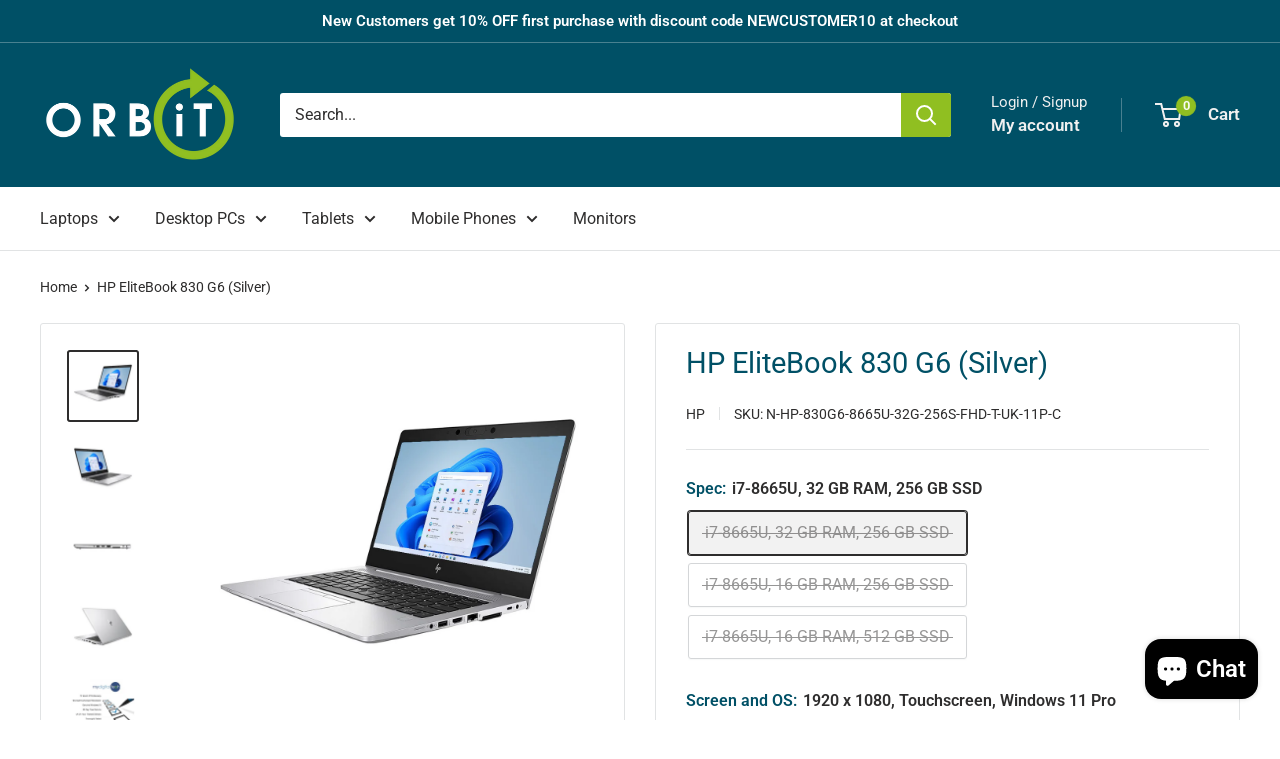

--- FILE ---
content_type: text/html; charset=utf-8
request_url: https://www.orbit365.co.uk/products/hp-elitebook-830-g6-silver
body_size: 37128
content:
<!doctype html>

<html class="no-js" lang="en">
  <head>
    <meta charset="utf-8">
    <meta name="viewport" content="width=device-width, initial-scale=1.0, height=device-height, minimum-scale=1.0, maximum-scale=1.0">
    <meta name="theme-color" content="#2e2d2d">

    <title>HP EliteBook 830 G6 (Silver)</title><link rel="canonical" href="https://www.orbit365.co.uk/products/hp-elitebook-830-g6-silver"><link rel="shortcut icon" href="//www.orbit365.co.uk/cdn/shop/files/Orbit365_Favicon_96x96.png?v=1738525918" type="image/png"><link rel="preload" as="style" href="//www.orbit365.co.uk/cdn/shop/t/12/assets/theme.css?v=64896656854714595661767803180">
    <link rel="preload" as="script" href="//www.orbit365.co.uk/cdn/shop/t/12/assets/theme.js?v=100952596617660054121767803180">
    <link rel="preconnect" href="https://cdn.shopify.com">
    <link rel="preconnect" href="https://fonts.shopifycdn.com">
    <link rel="dns-prefetch" href="https://productreviews.shopifycdn.com">
    <link rel="dns-prefetch" href="https://ajax.googleapis.com">
    <link rel="dns-prefetch" href="https://maps.googleapis.com">
    <link rel="dns-prefetch" href="https://maps.gstatic.com">

    <meta property="og:type" content="product">
  <meta property="og:title" content="HP EliteBook 830 G6 (Silver)"><meta property="og:image" content="http://www.orbit365.co.uk/cdn/shop/products/aca9762d-d8a9-4f4a-8280-69c4a109e3ea.jpg?v=1709575888">
    <meta property="og:image:secure_url" content="https://www.orbit365.co.uk/cdn/shop/products/aca9762d-d8a9-4f4a-8280-69c4a109e3ea.jpg?v=1709575888">
    <meta property="og:image:width" content="1024">
    <meta property="og:image:height" content="1024">
    <meta property="product:availability" content="out of stock"><meta property="product:price:amount" content="299.00">
  <meta property="product:price:currency" content="GBP"><meta property="og:url" content="https://www.orbit365.co.uk/products/hp-elitebook-830-g6-silver">
<meta property="og:site_name" content="Orbit UK"><meta name="twitter:card" content="summary"><meta name="twitter:title" content="HP EliteBook 830 G6 (Silver)">
  <meta name="twitter:description" content="">
  <meta name="twitter:image" content="https://www.orbit365.co.uk/cdn/shop/products/aca9762d-d8a9-4f4a-8280-69c4a109e3ea_600x600_crop_center.jpg?v=1709575888">
    <link rel="preload" href="//www.orbit365.co.uk/cdn/fonts/roboto/roboto_n4.2019d890f07b1852f56ce63ba45b2db45d852cba.woff2" as="font" type="font/woff2" crossorigin><link rel="preload" href="//www.orbit365.co.uk/cdn/fonts/roboto/roboto_n4.2019d890f07b1852f56ce63ba45b2db45d852cba.woff2" as="font" type="font/woff2" crossorigin><style>
  @font-face {
  font-family: Roboto;
  font-weight: 400;
  font-style: normal;
  font-display: swap;
  src: url("//www.orbit365.co.uk/cdn/fonts/roboto/roboto_n4.2019d890f07b1852f56ce63ba45b2db45d852cba.woff2") format("woff2"),
       url("//www.orbit365.co.uk/cdn/fonts/roboto/roboto_n4.238690e0007583582327135619c5f7971652fa9d.woff") format("woff");
}

  @font-face {
  font-family: Roboto;
  font-weight: 400;
  font-style: normal;
  font-display: swap;
  src: url("//www.orbit365.co.uk/cdn/fonts/roboto/roboto_n4.2019d890f07b1852f56ce63ba45b2db45d852cba.woff2") format("woff2"),
       url("//www.orbit365.co.uk/cdn/fonts/roboto/roboto_n4.238690e0007583582327135619c5f7971652fa9d.woff") format("woff");
}

@font-face {
  font-family: Roboto;
  font-weight: 600;
  font-style: normal;
  font-display: swap;
  src: url("//www.orbit365.co.uk/cdn/fonts/roboto/roboto_n6.3d305d5382545b48404c304160aadee38c90ef9d.woff2") format("woff2"),
       url("//www.orbit365.co.uk/cdn/fonts/roboto/roboto_n6.bb37be020157f87e181e5489d5e9137ad60c47a2.woff") format("woff");
}

@font-face {
  font-family: Roboto;
  font-weight: 400;
  font-style: italic;
  font-display: swap;
  src: url("//www.orbit365.co.uk/cdn/fonts/roboto/roboto_i4.57ce898ccda22ee84f49e6b57ae302250655e2d4.woff2") format("woff2"),
       url("//www.orbit365.co.uk/cdn/fonts/roboto/roboto_i4.b21f3bd061cbcb83b824ae8c7671a82587b264bf.woff") format("woff");
}


  @font-face {
  font-family: Roboto;
  font-weight: 700;
  font-style: normal;
  font-display: swap;
  src: url("//www.orbit365.co.uk/cdn/fonts/roboto/roboto_n7.f38007a10afbbde8976c4056bfe890710d51dec2.woff2") format("woff2"),
       url("//www.orbit365.co.uk/cdn/fonts/roboto/roboto_n7.94bfdd3e80c7be00e128703d245c207769d763f9.woff") format("woff");
}

  @font-face {
  font-family: Roboto;
  font-weight: 400;
  font-style: italic;
  font-display: swap;
  src: url("//www.orbit365.co.uk/cdn/fonts/roboto/roboto_i4.57ce898ccda22ee84f49e6b57ae302250655e2d4.woff2") format("woff2"),
       url("//www.orbit365.co.uk/cdn/fonts/roboto/roboto_i4.b21f3bd061cbcb83b824ae8c7671a82587b264bf.woff") format("woff");
}

  @font-face {
  font-family: Roboto;
  font-weight: 700;
  font-style: italic;
  font-display: swap;
  src: url("//www.orbit365.co.uk/cdn/fonts/roboto/roboto_i7.7ccaf9410746f2c53340607c42c43f90a9005937.woff2") format("woff2"),
       url("//www.orbit365.co.uk/cdn/fonts/roboto/roboto_i7.49ec21cdd7148292bffea74c62c0df6e93551516.woff") format("woff");
}


  :root {
    --default-text-font-size : 15px;
    --base-text-font-size    : 16px;
    --heading-font-family    : Roboto, sans-serif;
    --heading-font-weight    : 400;
    --heading-font-style     : normal;
    --text-font-family       : Roboto, sans-serif;
    --text-font-weight       : 400;
    --text-font-style        : normal;
    --text-font-bolder-weight: 600;
    --text-link-decoration   : underline;

    --text-color               : #2e2d2d;
    --text-color-rgb           : 46, 45, 45;
    --heading-color            : #005066;
    --border-color             : #e1e3e4;
    --border-color-rgb         : 225, 227, 228;
    --form-border-color        : #d4d6d8;
    --accent-color             : #2e2d2d;
    --accent-color-rgb         : 46, 45, 45;
    --link-color               : #00a0bc;
    --link-color-hover         : #005f70;
    --background               : rgba(0,0,0,0);
    --secondary-background     : #ffffff;
    --secondary-background-rgb : 255, 255, 255;
    --accent-background        : rgba(46, 45, 45, 0.08);

    --input-background: #ffffff;

    --error-color       : #ff0000;
    --error-background  : rgba(255, 0, 0, 0.07);
    --success-color     : #00aa00;
    --success-background: rgba(0, 170, 0, 0.11);

    --primary-button-background      : #005066;
    --primary-button-background-rgb  : 0, 80, 102;
    --primary-button-text-color      : #ffffff;
    --secondary-button-background    : #003c56;
    --secondary-button-background-rgb: 0, 60, 86;
    --secondary-button-text-color    : #ffffff;

    --header-background      : #005066;
    --header-text-color      : #f0f0f0;
    --header-light-text-color: #f0f0f0;
    --header-border-color    : rgba(240, 240, 240, 0.3);
    --header-accent-color    : #90bf21;

    --footer-background-color:    #3e3e3e;
    --footer-heading-text-color:  #d7d7d7;
    --footer-body-text-color:     #d8d9da;
    --footer-body-text-color-rgb: 216, 217, 218;
    --footer-accent-color:        #90bf21;
    --footer-accent-color-rgb:    144, 191, 33;
    --footer-border:              none;
    
    --flickity-arrow-color: #abb1b4;--product-on-sale-accent           : #b80000;
    --product-on-sale-accent-rgb       : 184, 0, 0;
    --product-on-sale-color            : #ffffff;
    --product-in-stock-color           : #008a00;
    --product-low-stock-color          : #ee0000;
    --product-sold-out-color           : #8a9297;
    --product-custom-label-1-background: #008a00;
    --product-custom-label-1-color     : #ffffff;
    --product-custom-label-2-background: #00a500;
    --product-custom-label-2-color     : #ffffff;
    --product-review-star-color        : #ffbd00;

    --mobile-container-gutter : 20px;
    --desktop-container-gutter: 40px;

    /* Shopify related variables */
    --payment-terms-background-color: rgba(0,0,0,0);
  }
</style>

<script>
  // IE11 does not have support for CSS variables, so we have to polyfill them
  if (!(((window || {}).CSS || {}).supports && window.CSS.supports('(--a: 0)'))) {
    const script = document.createElement('script');
    script.type = 'text/javascript';
    script.src = 'https://cdn.jsdelivr.net/npm/css-vars-ponyfill@2';
    script.onload = function() {
      cssVars({});
    };

    document.getElementsByTagName('head')[0].appendChild(script);
  }
</script>


    <script>window.performance && window.performance.mark && window.performance.mark('shopify.content_for_header.start');</script><meta name="google-site-verification" content="aOpHe86TxlSRyLvb64qwEd_8A18Ss4cYiRGyBUlNE2M">
<meta id="shopify-digital-wallet" name="shopify-digital-wallet" content="/53056536750/digital_wallets/dialog">
<meta name="shopify-checkout-api-token" content="840b442725ab731d4f5eb7b64be127e6">
<link rel="alternate" type="application/json+oembed" href="https://www.orbit365.co.uk/products/hp-elitebook-830-g6-silver.oembed">
<script async="async" src="/checkouts/internal/preloads.js?locale=en-GB"></script>
<link rel="preconnect" href="https://shop.app" crossorigin="anonymous">
<script async="async" src="https://shop.app/checkouts/internal/preloads.js?locale=en-GB&shop_id=53056536750" crossorigin="anonymous"></script>
<script id="shopify-features" type="application/json">{"accessToken":"840b442725ab731d4f5eb7b64be127e6","betas":["rich-media-storefront-analytics"],"domain":"www.orbit365.co.uk","predictiveSearch":true,"shopId":53056536750,"locale":"en"}</script>
<script>var Shopify = Shopify || {};
Shopify.shop = "simsltd-uk.myshopify.com";
Shopify.locale = "en";
Shopify.currency = {"active":"GBP","rate":"1.0"};
Shopify.country = "GB";
Shopify.theme = {"name":"Orbit UK.Live.6.8.0.LIVE","id":183634821501,"schema_name":"Warehouse","schema_version":"6.8.0","theme_store_id":871,"role":"main"};
Shopify.theme.handle = "null";
Shopify.theme.style = {"id":null,"handle":null};
Shopify.cdnHost = "www.orbit365.co.uk/cdn";
Shopify.routes = Shopify.routes || {};
Shopify.routes.root = "/";</script>
<script type="module">!function(o){(o.Shopify=o.Shopify||{}).modules=!0}(window);</script>
<script>!function(o){function n(){var o=[];function n(){o.push(Array.prototype.slice.apply(arguments))}return n.q=o,n}var t=o.Shopify=o.Shopify||{};t.loadFeatures=n(),t.autoloadFeatures=n()}(window);</script>
<script>
  window.ShopifyPay = window.ShopifyPay || {};
  window.ShopifyPay.apiHost = "shop.app\/pay";
  window.ShopifyPay.redirectState = null;
</script>
<script id="shop-js-analytics" type="application/json">{"pageType":"product"}</script>
<script defer="defer" async type="module" src="//www.orbit365.co.uk/cdn/shopifycloud/shop-js/modules/v2/client.init-shop-cart-sync_C5BV16lS.en.esm.js"></script>
<script defer="defer" async type="module" src="//www.orbit365.co.uk/cdn/shopifycloud/shop-js/modules/v2/chunk.common_CygWptCX.esm.js"></script>
<script type="module">
  await import("//www.orbit365.co.uk/cdn/shopifycloud/shop-js/modules/v2/client.init-shop-cart-sync_C5BV16lS.en.esm.js");
await import("//www.orbit365.co.uk/cdn/shopifycloud/shop-js/modules/v2/chunk.common_CygWptCX.esm.js");

  window.Shopify.SignInWithShop?.initShopCartSync?.({"fedCMEnabled":true,"windoidEnabled":true});

</script>
<script>
  window.Shopify = window.Shopify || {};
  if (!window.Shopify.featureAssets) window.Shopify.featureAssets = {};
  window.Shopify.featureAssets['shop-js'] = {"shop-cart-sync":["modules/v2/client.shop-cart-sync_ZFArdW7E.en.esm.js","modules/v2/chunk.common_CygWptCX.esm.js"],"init-fed-cm":["modules/v2/client.init-fed-cm_CmiC4vf6.en.esm.js","modules/v2/chunk.common_CygWptCX.esm.js"],"shop-button":["modules/v2/client.shop-button_tlx5R9nI.en.esm.js","modules/v2/chunk.common_CygWptCX.esm.js"],"shop-cash-offers":["modules/v2/client.shop-cash-offers_DOA2yAJr.en.esm.js","modules/v2/chunk.common_CygWptCX.esm.js","modules/v2/chunk.modal_D71HUcav.esm.js"],"init-windoid":["modules/v2/client.init-windoid_sURxWdc1.en.esm.js","modules/v2/chunk.common_CygWptCX.esm.js"],"shop-toast-manager":["modules/v2/client.shop-toast-manager_ClPi3nE9.en.esm.js","modules/v2/chunk.common_CygWptCX.esm.js"],"init-shop-email-lookup-coordinator":["modules/v2/client.init-shop-email-lookup-coordinator_B8hsDcYM.en.esm.js","modules/v2/chunk.common_CygWptCX.esm.js"],"init-shop-cart-sync":["modules/v2/client.init-shop-cart-sync_C5BV16lS.en.esm.js","modules/v2/chunk.common_CygWptCX.esm.js"],"avatar":["modules/v2/client.avatar_BTnouDA3.en.esm.js"],"pay-button":["modules/v2/client.pay-button_FdsNuTd3.en.esm.js","modules/v2/chunk.common_CygWptCX.esm.js"],"init-customer-accounts":["modules/v2/client.init-customer-accounts_DxDtT_ad.en.esm.js","modules/v2/client.shop-login-button_C5VAVYt1.en.esm.js","modules/v2/chunk.common_CygWptCX.esm.js","modules/v2/chunk.modal_D71HUcav.esm.js"],"init-shop-for-new-customer-accounts":["modules/v2/client.init-shop-for-new-customer-accounts_ChsxoAhi.en.esm.js","modules/v2/client.shop-login-button_C5VAVYt1.en.esm.js","modules/v2/chunk.common_CygWptCX.esm.js","modules/v2/chunk.modal_D71HUcav.esm.js"],"shop-login-button":["modules/v2/client.shop-login-button_C5VAVYt1.en.esm.js","modules/v2/chunk.common_CygWptCX.esm.js","modules/v2/chunk.modal_D71HUcav.esm.js"],"init-customer-accounts-sign-up":["modules/v2/client.init-customer-accounts-sign-up_CPSyQ0Tj.en.esm.js","modules/v2/client.shop-login-button_C5VAVYt1.en.esm.js","modules/v2/chunk.common_CygWptCX.esm.js","modules/v2/chunk.modal_D71HUcav.esm.js"],"shop-follow-button":["modules/v2/client.shop-follow-button_Cva4Ekp9.en.esm.js","modules/v2/chunk.common_CygWptCX.esm.js","modules/v2/chunk.modal_D71HUcav.esm.js"],"checkout-modal":["modules/v2/client.checkout-modal_BPM8l0SH.en.esm.js","modules/v2/chunk.common_CygWptCX.esm.js","modules/v2/chunk.modal_D71HUcav.esm.js"],"lead-capture":["modules/v2/client.lead-capture_Bi8yE_yS.en.esm.js","modules/v2/chunk.common_CygWptCX.esm.js","modules/v2/chunk.modal_D71HUcav.esm.js"],"shop-login":["modules/v2/client.shop-login_D6lNrXab.en.esm.js","modules/v2/chunk.common_CygWptCX.esm.js","modules/v2/chunk.modal_D71HUcav.esm.js"],"payment-terms":["modules/v2/client.payment-terms_CZxnsJam.en.esm.js","modules/v2/chunk.common_CygWptCX.esm.js","modules/v2/chunk.modal_D71HUcav.esm.js"]};
</script>
<script>(function() {
  var isLoaded = false;
  function asyncLoad() {
    if (isLoaded) return;
    isLoaded = true;
    var urls = ["https:\/\/cloudsearch-1f874.kxcdn.com\/shopify.js?srp=\/a\/search\u0026shop=simsltd-uk.myshopify.com","https:\/\/cdn.shopify.com\/s\/files\/1\/0569\/2073\/5906\/files\/compare.js?identity=749631f86beef9a805626be2971a64a6\u0026shop=simsltd-uk.myshopify.com","https:\/\/ecommplugins-scripts.trustpilot.com\/v2.1\/js\/header.min.js?settings=eyJrZXkiOiJQNFA4ejVVeEMyMExUV1d3In0=\u0026v=2.5\u0026shop=simsltd-uk.myshopify.com","https:\/\/ecommplugins-scripts.trustpilot.com\/v2.1\/js\/success.min.js?settings=eyJrZXkiOiJQNFA4ejVVeEMyMExUV1d3IiwidCI6WyJvcmRlcnMvZnVsZmlsbGVkIl0sInYiOiIifQ==\u0026shop=simsltd-uk.myshopify.com","https:\/\/ecommplugins-trustboxsettings.trustpilot.com\/simsltd-uk.myshopify.com.js?settings=1767802723056\u0026shop=simsltd-uk.myshopify.com"];
    for (var i = 0; i < urls.length; i++) {
      var s = document.createElement('script');
      s.type = 'text/javascript';
      s.async = true;
      s.src = urls[i];
      var x = document.getElementsByTagName('script')[0];
      x.parentNode.insertBefore(s, x);
    }
  };
  if(window.attachEvent) {
    window.attachEvent('onload', asyncLoad);
  } else {
    window.addEventListener('load', asyncLoad, false);
  }
})();</script>
<script id="__st">var __st={"a":53056536750,"offset":0,"reqid":"8254fe1d-e916-4b8d-8678-99668645c36d-1768759881","pageurl":"www.orbit365.co.uk\/products\/hp-elitebook-830-g6-silver","u":"63715bd1db72","p":"product","rtyp":"product","rid":8239516614830};</script>
<script>window.ShopifyPaypalV4VisibilityTracking = true;</script>
<script id="captcha-bootstrap">!function(){'use strict';const t='contact',e='account',n='new_comment',o=[[t,t],['blogs',n],['comments',n],[t,'customer']],c=[[e,'customer_login'],[e,'guest_login'],[e,'recover_customer_password'],[e,'create_customer']],r=t=>t.map((([t,e])=>`form[action*='/${t}']:not([data-nocaptcha='true']) input[name='form_type'][value='${e}']`)).join(','),a=t=>()=>t?[...document.querySelectorAll(t)].map((t=>t.form)):[];function s(){const t=[...o],e=r(t);return a(e)}const i='password',u='form_key',d=['recaptcha-v3-token','g-recaptcha-response','h-captcha-response',i],f=()=>{try{return window.sessionStorage}catch{return}},m='__shopify_v',_=t=>t.elements[u];function p(t,e,n=!1){try{const o=window.sessionStorage,c=JSON.parse(o.getItem(e)),{data:r}=function(t){const{data:e,action:n}=t;return t[m]||n?{data:e,action:n}:{data:t,action:n}}(c);for(const[e,n]of Object.entries(r))t.elements[e]&&(t.elements[e].value=n);n&&o.removeItem(e)}catch(o){console.error('form repopulation failed',{error:o})}}const l='form_type',E='cptcha';function T(t){t.dataset[E]=!0}const w=window,h=w.document,L='Shopify',v='ce_forms',y='captcha';let A=!1;((t,e)=>{const n=(g='f06e6c50-85a8-45c8-87d0-21a2b65856fe',I='https://cdn.shopify.com/shopifycloud/storefront-forms-hcaptcha/ce_storefront_forms_captcha_hcaptcha.v1.5.2.iife.js',D={infoText:'Protected by hCaptcha',privacyText:'Privacy',termsText:'Terms'},(t,e,n)=>{const o=w[L][v],c=o.bindForm;if(c)return c(t,g,e,D).then(n);var r;o.q.push([[t,g,e,D],n]),r=I,A||(h.body.append(Object.assign(h.createElement('script'),{id:'captcha-provider',async:!0,src:r})),A=!0)});var g,I,D;w[L]=w[L]||{},w[L][v]=w[L][v]||{},w[L][v].q=[],w[L][y]=w[L][y]||{},w[L][y].protect=function(t,e){n(t,void 0,e),T(t)},Object.freeze(w[L][y]),function(t,e,n,w,h,L){const[v,y,A,g]=function(t,e,n){const i=e?o:[],u=t?c:[],d=[...i,...u],f=r(d),m=r(i),_=r(d.filter((([t,e])=>n.includes(e))));return[a(f),a(m),a(_),s()]}(w,h,L),I=t=>{const e=t.target;return e instanceof HTMLFormElement?e:e&&e.form},D=t=>v().includes(t);t.addEventListener('submit',(t=>{const e=I(t);if(!e)return;const n=D(e)&&!e.dataset.hcaptchaBound&&!e.dataset.recaptchaBound,o=_(e),c=g().includes(e)&&(!o||!o.value);(n||c)&&t.preventDefault(),c&&!n&&(function(t){try{if(!f())return;!function(t){const e=f();if(!e)return;const n=_(t);if(!n)return;const o=n.value;o&&e.removeItem(o)}(t);const e=Array.from(Array(32),(()=>Math.random().toString(36)[2])).join('');!function(t,e){_(t)||t.append(Object.assign(document.createElement('input'),{type:'hidden',name:u})),t.elements[u].value=e}(t,e),function(t,e){const n=f();if(!n)return;const o=[...t.querySelectorAll(`input[type='${i}']`)].map((({name:t})=>t)),c=[...d,...o],r={};for(const[a,s]of new FormData(t).entries())c.includes(a)||(r[a]=s);n.setItem(e,JSON.stringify({[m]:1,action:t.action,data:r}))}(t,e)}catch(e){console.error('failed to persist form',e)}}(e),e.submit())}));const S=(t,e)=>{t&&!t.dataset[E]&&(n(t,e.some((e=>e===t))),T(t))};for(const o of['focusin','change'])t.addEventListener(o,(t=>{const e=I(t);D(e)&&S(e,y())}));const B=e.get('form_key'),M=e.get(l),P=B&&M;t.addEventListener('DOMContentLoaded',(()=>{const t=y();if(P)for(const e of t)e.elements[l].value===M&&p(e,B);[...new Set([...A(),...v().filter((t=>'true'===t.dataset.shopifyCaptcha))])].forEach((e=>S(e,t)))}))}(h,new URLSearchParams(w.location.search),n,t,e,['guest_login'])})(!0,!0)}();</script>
<script integrity="sha256-4kQ18oKyAcykRKYeNunJcIwy7WH5gtpwJnB7kiuLZ1E=" data-source-attribution="shopify.loadfeatures" defer="defer" src="//www.orbit365.co.uk/cdn/shopifycloud/storefront/assets/storefront/load_feature-a0a9edcb.js" crossorigin="anonymous"></script>
<script crossorigin="anonymous" defer="defer" src="//www.orbit365.co.uk/cdn/shopifycloud/storefront/assets/shopify_pay/storefront-65b4c6d7.js?v=20250812"></script>
<script data-source-attribution="shopify.dynamic_checkout.dynamic.init">var Shopify=Shopify||{};Shopify.PaymentButton=Shopify.PaymentButton||{isStorefrontPortableWallets:!0,init:function(){window.Shopify.PaymentButton.init=function(){};var t=document.createElement("script");t.src="https://www.orbit365.co.uk/cdn/shopifycloud/portable-wallets/latest/portable-wallets.en.js",t.type="module",document.head.appendChild(t)}};
</script>
<script data-source-attribution="shopify.dynamic_checkout.buyer_consent">
  function portableWalletsHideBuyerConsent(e){var t=document.getElementById("shopify-buyer-consent"),n=document.getElementById("shopify-subscription-policy-button");t&&n&&(t.classList.add("hidden"),t.setAttribute("aria-hidden","true"),n.removeEventListener("click",e))}function portableWalletsShowBuyerConsent(e){var t=document.getElementById("shopify-buyer-consent"),n=document.getElementById("shopify-subscription-policy-button");t&&n&&(t.classList.remove("hidden"),t.removeAttribute("aria-hidden"),n.addEventListener("click",e))}window.Shopify?.PaymentButton&&(window.Shopify.PaymentButton.hideBuyerConsent=portableWalletsHideBuyerConsent,window.Shopify.PaymentButton.showBuyerConsent=portableWalletsShowBuyerConsent);
</script>
<script>
  function portableWalletsCleanup(e){e&&e.src&&console.error("Failed to load portable wallets script "+e.src);var t=document.querySelectorAll("shopify-accelerated-checkout .shopify-payment-button__skeleton, shopify-accelerated-checkout-cart .wallet-cart-button__skeleton"),e=document.getElementById("shopify-buyer-consent");for(let e=0;e<t.length;e++)t[e].remove();e&&e.remove()}function portableWalletsNotLoadedAsModule(e){e instanceof ErrorEvent&&"string"==typeof e.message&&e.message.includes("import.meta")&&"string"==typeof e.filename&&e.filename.includes("portable-wallets")&&(window.removeEventListener("error",portableWalletsNotLoadedAsModule),window.Shopify.PaymentButton.failedToLoad=e,"loading"===document.readyState?document.addEventListener("DOMContentLoaded",window.Shopify.PaymentButton.init):window.Shopify.PaymentButton.init())}window.addEventListener("error",portableWalletsNotLoadedAsModule);
</script>

<script type="module" src="https://www.orbit365.co.uk/cdn/shopifycloud/portable-wallets/latest/portable-wallets.en.js" onError="portableWalletsCleanup(this)" crossorigin="anonymous"></script>
<script nomodule>
  document.addEventListener("DOMContentLoaded", portableWalletsCleanup);
</script>

<script id='scb4127' type='text/javascript' async='' src='https://www.orbit365.co.uk/cdn/shopifycloud/privacy-banner/storefront-banner.js'></script><link id="shopify-accelerated-checkout-styles" rel="stylesheet" media="screen" href="https://www.orbit365.co.uk/cdn/shopifycloud/portable-wallets/latest/accelerated-checkout-backwards-compat.css" crossorigin="anonymous">
<style id="shopify-accelerated-checkout-cart">
        #shopify-buyer-consent {
  margin-top: 1em;
  display: inline-block;
  width: 100%;
}

#shopify-buyer-consent.hidden {
  display: none;
}

#shopify-subscription-policy-button {
  background: none;
  border: none;
  padding: 0;
  text-decoration: underline;
  font-size: inherit;
  cursor: pointer;
}

#shopify-subscription-policy-button::before {
  box-shadow: none;
}

      </style>

<script>window.performance && window.performance.mark && window.performance.mark('shopify.content_for_header.end');</script>

    <link rel="stylesheet" href="//www.orbit365.co.uk/cdn/shop/t/12/assets/theme.css?v=64896656854714595661767803180">

    <script type="application/ld+json">{"@context":"http:\/\/schema.org\/","@id":"\/products\/hp-elitebook-830-g6-silver#product","@type":"ProductGroup","brand":{"@type":"Brand","name":"HP"},"category":"DFS - Notebook","description":"","hasVariant":[{"@id":"\/products\/hp-elitebook-830-g6-silver?variant=44763340243118#variant","@type":"Product","gtin":"5056391323452","image":"https:\/\/www.orbit365.co.uk\/cdn\/shop\/products\/aca9762d-d8a9-4f4a-8280-69c4a109e3ea.jpg?v=1709575888\u0026width=1920","name":"HP EliteBook 830 G6 (Silver) - i7-8665U, 32 GB RAM, 256 GB SSD \/ 1920 x 1080, Touchscreen, Windows 11 Pro \/ UK QWERTY","offers":{"@id":"\/products\/hp-elitebook-830-g6-silver?variant=44763340243118#offer","@type":"Offer","availability":"http:\/\/schema.org\/OutOfStock","price":"299.00","priceCurrency":"GBP","url":"https:\/\/www.orbit365.co.uk\/products\/hp-elitebook-830-g6-silver?variant=44763340243118"},"sku":"N-HP-830G6-8665U-32G-256S-FHD-T-UK-11P-C"},{"@id":"\/products\/hp-elitebook-830-g6-silver?variant=44763340275886#variant","@type":"Product","gtin":"5056391323476","image":"https:\/\/www.orbit365.co.uk\/cdn\/shop\/products\/aca9762d-d8a9-4f4a-8280-69c4a109e3ea.jpg?v=1709575888\u0026width=1920","name":"HP EliteBook 830 G6 (Silver) - i7-8665U, 32 GB RAM, 256 GB SSD \/ 1920 x 1080, Touchscreen, Windows 11 Pro \/ US QWERTY","offers":{"@id":"\/products\/hp-elitebook-830-g6-silver?variant=44763340275886#offer","@type":"Offer","availability":"http:\/\/schema.org\/OutOfStock","price":"289.00","priceCurrency":"GBP","url":"https:\/\/www.orbit365.co.uk\/products\/hp-elitebook-830-g6-silver?variant=44763340275886"},"sku":"N-HP-830G6-8665U-32G-256S-FHD-T-USA-11P-C"},{"@id":"\/products\/hp-elitebook-830-g6-silver?variant=44763340308654#variant","@type":"Product","image":"https:\/\/www.orbit365.co.uk\/cdn\/shop\/products\/aca9762d-d8a9-4f4a-8280-69c4a109e3ea.jpg?v=1709575888\u0026width=1920","name":"HP EliteBook 830 G6 (Silver) - i7-8665U, 16 GB RAM, 256 GB SSD \/ 1920 x 1080, Touchscreen, Windows 11 Pro \/ UK QWERTY","offers":{"@id":"\/products\/hp-elitebook-830-g6-silver?variant=44763340308654#offer","@type":"Offer","availability":"http:\/\/schema.org\/OutOfStock","price":"285.00","priceCurrency":"GBP","url":"https:\/\/www.orbit365.co.uk\/products\/hp-elitebook-830-g6-silver?variant=44763340308654"},"sku":"N-HP-830G6-8665U-16G-256S-FHD-T-UK-11P-C"},{"@id":"\/products\/hp-elitebook-830-g6-silver?variant=44763340341422#variant","@type":"Product","image":"https:\/\/www.orbit365.co.uk\/cdn\/shop\/products\/aca9762d-d8a9-4f4a-8280-69c4a109e3ea.jpg?v=1709575888\u0026width=1920","name":"HP EliteBook 830 G6 (Silver) - i7-8665U, 16 GB RAM, 256 GB SSD \/ 1920 x 1080, Windows 11 Pro \/ UK QWERTY","offers":{"@id":"\/products\/hp-elitebook-830-g6-silver?variant=44763340341422#offer","@type":"Offer","availability":"http:\/\/schema.org\/OutOfStock","price":"275.00","priceCurrency":"GBP","url":"https:\/\/www.orbit365.co.uk\/products\/hp-elitebook-830-g6-silver?variant=44763340341422"},"sku":"N-HP-830G6-8665U-16G-256S-FHD-UK-11P-C"},{"@id":"\/products\/hp-elitebook-830-g6-silver?variant=44763340374190#variant","@type":"Product","gtin":"5056391320970","image":"https:\/\/www.orbit365.co.uk\/cdn\/shop\/products\/aca9762d-d8a9-4f4a-8280-69c4a109e3ea.jpg?v=1709575888\u0026width=1920","name":"HP EliteBook 830 G6 (Silver) - i7-8665U, 16 GB RAM, 512 GB SSD \/ 1920 x 1080, Touchscreen, Windows 11 Pro \/ UK QWERTY","offers":{"@id":"\/products\/hp-elitebook-830-g6-silver?variant=44763340374190#offer","@type":"Offer","availability":"http:\/\/schema.org\/OutOfStock","price":"299.00","priceCurrency":"GBP","url":"https:\/\/www.orbit365.co.uk\/products\/hp-elitebook-830-g6-silver?variant=44763340374190"},"sku":"N-HP-830G6-8665U-16G-512S-FHD-T-UK-11P-C"},{"@id":"\/products\/hp-elitebook-830-g6-silver?variant=44763340406958#variant","@type":"Product","image":"https:\/\/www.orbit365.co.uk\/cdn\/shop\/products\/aca9762d-d8a9-4f4a-8280-69c4a109e3ea.jpg?v=1709575888\u0026width=1920","name":"HP EliteBook 830 G6 (Silver) - i7-8665U, 16 GB RAM, 512 GB SSD \/ 1920 x 1080, Windows 11 Pro \/ UK QWERTY","offers":{"@id":"\/products\/hp-elitebook-830-g6-silver?variant=44763340406958#offer","@type":"Offer","availability":"http:\/\/schema.org\/OutOfStock","price":"285.00","priceCurrency":"GBP","url":"https:\/\/www.orbit365.co.uk\/products\/hp-elitebook-830-g6-silver?variant=44763340406958"},"sku":"N-HP-830G6-8665U-16G-512S-FHD-UK-11P-C"}],"name":"HP EliteBook 830 G6 (Silver)","productGroupID":"8239516614830","url":"https:\/\/www.orbit365.co.uk\/products\/hp-elitebook-830-g6-silver"}</script><script type="application/ld+json">
  {
    "@context": "https://schema.org",
    "@type": "BreadcrumbList",
    "itemListElement": [{
        "@type": "ListItem",
        "position": 1,
        "name": "Home",
        "item": "https://www.orbit365.co.uk"
      },{
            "@type": "ListItem",
            "position": 2,
            "name": "HP EliteBook 830 G6 (Silver)",
            "item": "https://www.orbit365.co.uk/products/hp-elitebook-830-g6-silver"
          }]
  }
</script>

    <script>
      // This allows to expose several variables to the global scope, to be used in scripts
      window.theme = {
        pageType: "product",
        cartCount: 0,
        moneyFormat: "£{{amount}}",
        moneyWithCurrencyFormat: "£{{amount}} GBP",
        currencyCodeEnabled: false,
        showDiscount: true,
        discountMode: "saving",
        cartType: "drawer"
      };

      window.routes = {
        rootUrl: "\/",
        rootUrlWithoutSlash: '',
        cartUrl: "\/cart",
        cartAddUrl: "\/cart\/add",
        cartChangeUrl: "\/cart\/change",
        searchUrl: "\/search",
        productRecommendationsUrl: "\/recommendations\/products"
      };

      window.languages = {
        productRegularPrice: "Regular price",
        productSalePrice: "Sale price",
        collectionOnSaleLabel: "Save {{savings}}",
        productFormUnavailable: "Unavailable",
        productFormAddToCart: "Add to cart",
        productFormPreOrder: "Pre-order",
        productFormSoldOut: "Sold out",
        productAdded: "Product has been added to your cart",
        productAddedShort: "Added!",
        shippingEstimatorNoResults: "No shipping could be found for your address.",
        shippingEstimatorOneResult: "There is one shipping rate for your address:",
        shippingEstimatorMultipleResults: "There are {{count}} shipping rates for your address:",
        shippingEstimatorErrors: "There are some errors:"
      };

      document.documentElement.className = document.documentElement.className.replace('no-js', 'js');
    </script><script src="//www.orbit365.co.uk/cdn/shop/t/12/assets/theme.js?v=100952596617660054121767803180" defer></script>
    <script src="//www.orbit365.co.uk/cdn/shop/t/12/assets/custom.js?v=102476495355921946141767803180" defer></script><script>
        (function () {
          window.onpageshow = function() {
            // We force re-freshing the cart content onpageshow, as most browsers will serve a cache copy when hitting the
            // back button, which cause staled data
            document.documentElement.dispatchEvent(new CustomEvent('cart:refresh', {
              bubbles: true,
              detail: {scrollToTop: false}
            }));
          };
        })();
      </script><script src="https://cdn.shopify.com/extensions/7bc9bb47-adfa-4267-963e-cadee5096caf/inbox-1252/assets/inbox-chat-loader.js" type="text/javascript" defer="defer"></script>
<script src="https://cdn.shopify.com/extensions/019b08e9-f9b3-7060-8ca2-aba94277d834/shopify-cli-43/assets/reputon-ebay-carousel-widget.js" type="text/javascript" defer="defer"></script>
<script src="https://cdn.shopify.com/extensions/019b440c-f490-7d6e-a16d-2a26887d90a0/pdf-invoice-customizer-1-115/assets/invoice_download_embed.js" type="text/javascript" defer="defer"></script>
<link href="https://cdn.shopify.com/extensions/019b440c-f490-7d6e-a16d-2a26887d90a0/pdf-invoice-customizer-1-115/assets/style.css" rel="stylesheet" type="text/css" media="all">
<link href="https://monorail-edge.shopifysvc.com" rel="dns-prefetch">
<script>(function(){if ("sendBeacon" in navigator && "performance" in window) {try {var session_token_from_headers = performance.getEntriesByType('navigation')[0].serverTiming.find(x => x.name == '_s').description;} catch {var session_token_from_headers = undefined;}var session_cookie_matches = document.cookie.match(/_shopify_s=([^;]*)/);var session_token_from_cookie = session_cookie_matches && session_cookie_matches.length === 2 ? session_cookie_matches[1] : "";var session_token = session_token_from_headers || session_token_from_cookie || "";function handle_abandonment_event(e) {var entries = performance.getEntries().filter(function(entry) {return /monorail-edge.shopifysvc.com/.test(entry.name);});if (!window.abandonment_tracked && entries.length === 0) {window.abandonment_tracked = true;var currentMs = Date.now();var navigation_start = performance.timing.navigationStart;var payload = {shop_id: 53056536750,url: window.location.href,navigation_start,duration: currentMs - navigation_start,session_token,page_type: "product"};window.navigator.sendBeacon("https://monorail-edge.shopifysvc.com/v1/produce", JSON.stringify({schema_id: "online_store_buyer_site_abandonment/1.1",payload: payload,metadata: {event_created_at_ms: currentMs,event_sent_at_ms: currentMs}}));}}window.addEventListener('pagehide', handle_abandonment_event);}}());</script>
<script id="web-pixels-manager-setup">(function e(e,d,r,n,o){if(void 0===o&&(o={}),!Boolean(null===(a=null===(i=window.Shopify)||void 0===i?void 0:i.analytics)||void 0===a?void 0:a.replayQueue)){var i,a;window.Shopify=window.Shopify||{};var t=window.Shopify;t.analytics=t.analytics||{};var s=t.analytics;s.replayQueue=[],s.publish=function(e,d,r){return s.replayQueue.push([e,d,r]),!0};try{self.performance.mark("wpm:start")}catch(e){}var l=function(){var e={modern:/Edge?\/(1{2}[4-9]|1[2-9]\d|[2-9]\d{2}|\d{4,})\.\d+(\.\d+|)|Firefox\/(1{2}[4-9]|1[2-9]\d|[2-9]\d{2}|\d{4,})\.\d+(\.\d+|)|Chrom(ium|e)\/(9{2}|\d{3,})\.\d+(\.\d+|)|(Maci|X1{2}).+ Version\/(15\.\d+|(1[6-9]|[2-9]\d|\d{3,})\.\d+)([,.]\d+|)( \(\w+\)|)( Mobile\/\w+|) Safari\/|Chrome.+OPR\/(9{2}|\d{3,})\.\d+\.\d+|(CPU[ +]OS|iPhone[ +]OS|CPU[ +]iPhone|CPU IPhone OS|CPU iPad OS)[ +]+(15[._]\d+|(1[6-9]|[2-9]\d|\d{3,})[._]\d+)([._]\d+|)|Android:?[ /-](13[3-9]|1[4-9]\d|[2-9]\d{2}|\d{4,})(\.\d+|)(\.\d+|)|Android.+Firefox\/(13[5-9]|1[4-9]\d|[2-9]\d{2}|\d{4,})\.\d+(\.\d+|)|Android.+Chrom(ium|e)\/(13[3-9]|1[4-9]\d|[2-9]\d{2}|\d{4,})\.\d+(\.\d+|)|SamsungBrowser\/([2-9]\d|\d{3,})\.\d+/,legacy:/Edge?\/(1[6-9]|[2-9]\d|\d{3,})\.\d+(\.\d+|)|Firefox\/(5[4-9]|[6-9]\d|\d{3,})\.\d+(\.\d+|)|Chrom(ium|e)\/(5[1-9]|[6-9]\d|\d{3,})\.\d+(\.\d+|)([\d.]+$|.*Safari\/(?![\d.]+ Edge\/[\d.]+$))|(Maci|X1{2}).+ Version\/(10\.\d+|(1[1-9]|[2-9]\d|\d{3,})\.\d+)([,.]\d+|)( \(\w+\)|)( Mobile\/\w+|) Safari\/|Chrome.+OPR\/(3[89]|[4-9]\d|\d{3,})\.\d+\.\d+|(CPU[ +]OS|iPhone[ +]OS|CPU[ +]iPhone|CPU IPhone OS|CPU iPad OS)[ +]+(10[._]\d+|(1[1-9]|[2-9]\d|\d{3,})[._]\d+)([._]\d+|)|Android:?[ /-](13[3-9]|1[4-9]\d|[2-9]\d{2}|\d{4,})(\.\d+|)(\.\d+|)|Mobile Safari.+OPR\/([89]\d|\d{3,})\.\d+\.\d+|Android.+Firefox\/(13[5-9]|1[4-9]\d|[2-9]\d{2}|\d{4,})\.\d+(\.\d+|)|Android.+Chrom(ium|e)\/(13[3-9]|1[4-9]\d|[2-9]\d{2}|\d{4,})\.\d+(\.\d+|)|Android.+(UC? ?Browser|UCWEB|U3)[ /]?(15\.([5-9]|\d{2,})|(1[6-9]|[2-9]\d|\d{3,})\.\d+)\.\d+|SamsungBrowser\/(5\.\d+|([6-9]|\d{2,})\.\d+)|Android.+MQ{2}Browser\/(14(\.(9|\d{2,})|)|(1[5-9]|[2-9]\d|\d{3,})(\.\d+|))(\.\d+|)|K[Aa][Ii]OS\/(3\.\d+|([4-9]|\d{2,})\.\d+)(\.\d+|)/},d=e.modern,r=e.legacy,n=navigator.userAgent;return n.match(d)?"modern":n.match(r)?"legacy":"unknown"}(),u="modern"===l?"modern":"legacy",c=(null!=n?n:{modern:"",legacy:""})[u],f=function(e){return[e.baseUrl,"/wpm","/b",e.hashVersion,"modern"===e.buildTarget?"m":"l",".js"].join("")}({baseUrl:d,hashVersion:r,buildTarget:u}),m=function(e){var d=e.version,r=e.bundleTarget,n=e.surface,o=e.pageUrl,i=e.monorailEndpoint;return{emit:function(e){var a=e.status,t=e.errorMsg,s=(new Date).getTime(),l=JSON.stringify({metadata:{event_sent_at_ms:s},events:[{schema_id:"web_pixels_manager_load/3.1",payload:{version:d,bundle_target:r,page_url:o,status:a,surface:n,error_msg:t},metadata:{event_created_at_ms:s}}]});if(!i)return console&&console.warn&&console.warn("[Web Pixels Manager] No Monorail endpoint provided, skipping logging."),!1;try{return self.navigator.sendBeacon.bind(self.navigator)(i,l)}catch(e){}var u=new XMLHttpRequest;try{return u.open("POST",i,!0),u.setRequestHeader("Content-Type","text/plain"),u.send(l),!0}catch(e){return console&&console.warn&&console.warn("[Web Pixels Manager] Got an unhandled error while logging to Monorail."),!1}}}}({version:r,bundleTarget:l,surface:e.surface,pageUrl:self.location.href,monorailEndpoint:e.monorailEndpoint});try{o.browserTarget=l,function(e){var d=e.src,r=e.async,n=void 0===r||r,o=e.onload,i=e.onerror,a=e.sri,t=e.scriptDataAttributes,s=void 0===t?{}:t,l=document.createElement("script"),u=document.querySelector("head"),c=document.querySelector("body");if(l.async=n,l.src=d,a&&(l.integrity=a,l.crossOrigin="anonymous"),s)for(var f in s)if(Object.prototype.hasOwnProperty.call(s,f))try{l.dataset[f]=s[f]}catch(e){}if(o&&l.addEventListener("load",o),i&&l.addEventListener("error",i),u)u.appendChild(l);else{if(!c)throw new Error("Did not find a head or body element to append the script");c.appendChild(l)}}({src:f,async:!0,onload:function(){if(!function(){var e,d;return Boolean(null===(d=null===(e=window.Shopify)||void 0===e?void 0:e.analytics)||void 0===d?void 0:d.initialized)}()){var d=window.webPixelsManager.init(e)||void 0;if(d){var r=window.Shopify.analytics;r.replayQueue.forEach((function(e){var r=e[0],n=e[1],o=e[2];d.publishCustomEvent(r,n,o)})),r.replayQueue=[],r.publish=d.publishCustomEvent,r.visitor=d.visitor,r.initialized=!0}}},onerror:function(){return m.emit({status:"failed",errorMsg:"".concat(f," has failed to load")})},sri:function(e){var d=/^sha384-[A-Za-z0-9+/=]+$/;return"string"==typeof e&&d.test(e)}(c)?c:"",scriptDataAttributes:o}),m.emit({status:"loading"})}catch(e){m.emit({status:"failed",errorMsg:(null==e?void 0:e.message)||"Unknown error"})}}})({shopId: 53056536750,storefrontBaseUrl: "https://www.orbit365.co.uk",extensionsBaseUrl: "https://extensions.shopifycdn.com/cdn/shopifycloud/web-pixels-manager",monorailEndpoint: "https://monorail-edge.shopifysvc.com/unstable/produce_batch",surface: "storefront-renderer",enabledBetaFlags: ["2dca8a86"],webPixelsConfigList: [{"id":"482574510","configuration":"{\"config\":\"{\\\"pixel_id\\\":\\\"AW-327548463\\\",\\\"target_country\\\":\\\"GB\\\",\\\"gtag_events\\\":[{\\\"type\\\":\\\"search\\\",\\\"action_label\\\":\\\"AW-327548463\\\/-AqvCOiUld8CEK_8l5wB\\\"},{\\\"type\\\":\\\"begin_checkout\\\",\\\"action_label\\\":\\\"AW-327548463\\\/3tKnCO2Tld8CEK_8l5wB\\\"},{\\\"type\\\":\\\"view_item\\\",\\\"action_label\\\":[\\\"AW-327548463\\\/DdM5COeTld8CEK_8l5wB\\\",\\\"MC-EH8FFXC02Z\\\"]},{\\\"type\\\":\\\"purchase\\\",\\\"action_label\\\":[\\\"AW-327548463\\\/myfCCOSTld8CEK_8l5wB\\\",\\\"MC-EH8FFXC02Z\\\"]},{\\\"type\\\":\\\"page_view\\\",\\\"action_label\\\":[\\\"AW-327548463\\\/wCkrCOGTld8CEK_8l5wB\\\",\\\"MC-EH8FFXC02Z\\\"]},{\\\"type\\\":\\\"add_payment_info\\\",\\\"action_label\\\":\\\"AW-327548463\\\/_Y88COuUld8CEK_8l5wB\\\"},{\\\"type\\\":\\\"add_to_cart\\\",\\\"action_label\\\":\\\"AW-327548463\\\/B_ALCOqTld8CEK_8l5wB\\\"}],\\\"enable_monitoring_mode\\\":false}\"}","eventPayloadVersion":"v1","runtimeContext":"OPEN","scriptVersion":"b2a88bafab3e21179ed38636efcd8a93","type":"APP","apiClientId":1780363,"privacyPurposes":[],"dataSharingAdjustments":{"protectedCustomerApprovalScopes":["read_customer_address","read_customer_email","read_customer_name","read_customer_personal_data","read_customer_phone"]}},{"id":"192381309","eventPayloadVersion":"v1","runtimeContext":"LAX","scriptVersion":"1","type":"CUSTOM","privacyPurposes":["ANALYTICS"],"name":"Google Analytics tag (migrated)"},{"id":"shopify-app-pixel","configuration":"{}","eventPayloadVersion":"v1","runtimeContext":"STRICT","scriptVersion":"0450","apiClientId":"shopify-pixel","type":"APP","privacyPurposes":["ANALYTICS","MARKETING"]},{"id":"shopify-custom-pixel","eventPayloadVersion":"v1","runtimeContext":"LAX","scriptVersion":"0450","apiClientId":"shopify-pixel","type":"CUSTOM","privacyPurposes":["ANALYTICS","MARKETING"]}],isMerchantRequest: false,initData: {"shop":{"name":"Orbit UK","paymentSettings":{"currencyCode":"GBP"},"myshopifyDomain":"simsltd-uk.myshopify.com","countryCode":"GB","storefrontUrl":"https:\/\/www.orbit365.co.uk"},"customer":null,"cart":null,"checkout":null,"productVariants":[{"price":{"amount":299.0,"currencyCode":"GBP"},"product":{"title":"HP EliteBook 830 G6 (Silver)","vendor":"HP","id":"8239516614830","untranslatedTitle":"HP EliteBook 830 G6 (Silver)","url":"\/products\/hp-elitebook-830-g6-silver","type":"DFS - Notebook"},"id":"44763340243118","image":{"src":"\/\/www.orbit365.co.uk\/cdn\/shop\/products\/aca9762d-d8a9-4f4a-8280-69c4a109e3ea.jpg?v=1709575888"},"sku":"N-HP-830G6-8665U-32G-256S-FHD-T-UK-11P-C","title":"i7-8665U, 32 GB RAM, 256 GB SSD \/ 1920 x 1080, Touchscreen, Windows 11 Pro \/ UK QWERTY","untranslatedTitle":"i7-8665U, 32 GB RAM, 256 GB SSD \/ 1920 x 1080, Touchscreen, Windows 11 Pro \/ UK QWERTY"},{"price":{"amount":289.0,"currencyCode":"GBP"},"product":{"title":"HP EliteBook 830 G6 (Silver)","vendor":"HP","id":"8239516614830","untranslatedTitle":"HP EliteBook 830 G6 (Silver)","url":"\/products\/hp-elitebook-830-g6-silver","type":"DFS - Notebook"},"id":"44763340275886","image":{"src":"\/\/www.orbit365.co.uk\/cdn\/shop\/products\/aca9762d-d8a9-4f4a-8280-69c4a109e3ea.jpg?v=1709575888"},"sku":"N-HP-830G6-8665U-32G-256S-FHD-T-USA-11P-C","title":"i7-8665U, 32 GB RAM, 256 GB SSD \/ 1920 x 1080, Touchscreen, Windows 11 Pro \/ US QWERTY","untranslatedTitle":"i7-8665U, 32 GB RAM, 256 GB SSD \/ 1920 x 1080, Touchscreen, Windows 11 Pro \/ US QWERTY"},{"price":{"amount":285.0,"currencyCode":"GBP"},"product":{"title":"HP EliteBook 830 G6 (Silver)","vendor":"HP","id":"8239516614830","untranslatedTitle":"HP EliteBook 830 G6 (Silver)","url":"\/products\/hp-elitebook-830-g6-silver","type":"DFS - Notebook"},"id":"44763340308654","image":{"src":"\/\/www.orbit365.co.uk\/cdn\/shop\/products\/aca9762d-d8a9-4f4a-8280-69c4a109e3ea.jpg?v=1709575888"},"sku":"N-HP-830G6-8665U-16G-256S-FHD-T-UK-11P-C","title":"i7-8665U, 16 GB RAM, 256 GB SSD \/ 1920 x 1080, Touchscreen, Windows 11 Pro \/ UK QWERTY","untranslatedTitle":"i7-8665U, 16 GB RAM, 256 GB SSD \/ 1920 x 1080, Touchscreen, Windows 11 Pro \/ UK QWERTY"},{"price":{"amount":275.0,"currencyCode":"GBP"},"product":{"title":"HP EliteBook 830 G6 (Silver)","vendor":"HP","id":"8239516614830","untranslatedTitle":"HP EliteBook 830 G6 (Silver)","url":"\/products\/hp-elitebook-830-g6-silver","type":"DFS - Notebook"},"id":"44763340341422","image":{"src":"\/\/www.orbit365.co.uk\/cdn\/shop\/products\/aca9762d-d8a9-4f4a-8280-69c4a109e3ea.jpg?v=1709575888"},"sku":"N-HP-830G6-8665U-16G-256S-FHD-UK-11P-C","title":"i7-8665U, 16 GB RAM, 256 GB SSD \/ 1920 x 1080, Windows 11 Pro \/ UK QWERTY","untranslatedTitle":"i7-8665U, 16 GB RAM, 256 GB SSD \/ 1920 x 1080, Windows 11 Pro \/ UK QWERTY"},{"price":{"amount":299.0,"currencyCode":"GBP"},"product":{"title":"HP EliteBook 830 G6 (Silver)","vendor":"HP","id":"8239516614830","untranslatedTitle":"HP EliteBook 830 G6 (Silver)","url":"\/products\/hp-elitebook-830-g6-silver","type":"DFS - Notebook"},"id":"44763340374190","image":{"src":"\/\/www.orbit365.co.uk\/cdn\/shop\/products\/aca9762d-d8a9-4f4a-8280-69c4a109e3ea.jpg?v=1709575888"},"sku":"N-HP-830G6-8665U-16G-512S-FHD-T-UK-11P-C","title":"i7-8665U, 16 GB RAM, 512 GB SSD \/ 1920 x 1080, Touchscreen, Windows 11 Pro \/ UK QWERTY","untranslatedTitle":"i7-8665U, 16 GB RAM, 512 GB SSD \/ 1920 x 1080, Touchscreen, Windows 11 Pro \/ UK QWERTY"},{"price":{"amount":285.0,"currencyCode":"GBP"},"product":{"title":"HP EliteBook 830 G6 (Silver)","vendor":"HP","id":"8239516614830","untranslatedTitle":"HP EliteBook 830 G6 (Silver)","url":"\/products\/hp-elitebook-830-g6-silver","type":"DFS - Notebook"},"id":"44763340406958","image":{"src":"\/\/www.orbit365.co.uk\/cdn\/shop\/products\/aca9762d-d8a9-4f4a-8280-69c4a109e3ea.jpg?v=1709575888"},"sku":"N-HP-830G6-8665U-16G-512S-FHD-UK-11P-C","title":"i7-8665U, 16 GB RAM, 512 GB SSD \/ 1920 x 1080, Windows 11 Pro \/ UK QWERTY","untranslatedTitle":"i7-8665U, 16 GB RAM, 512 GB SSD \/ 1920 x 1080, Windows 11 Pro \/ UK QWERTY"}],"purchasingCompany":null},},"https://www.orbit365.co.uk/cdn","fcfee988w5aeb613cpc8e4bc33m6693e112",{"modern":"","legacy":""},{"shopId":"53056536750","storefrontBaseUrl":"https:\/\/www.orbit365.co.uk","extensionBaseUrl":"https:\/\/extensions.shopifycdn.com\/cdn\/shopifycloud\/web-pixels-manager","surface":"storefront-renderer","enabledBetaFlags":"[\"2dca8a86\"]","isMerchantRequest":"false","hashVersion":"fcfee988w5aeb613cpc8e4bc33m6693e112","publish":"custom","events":"[[\"page_viewed\",{}],[\"product_viewed\",{\"productVariant\":{\"price\":{\"amount\":299.0,\"currencyCode\":\"GBP\"},\"product\":{\"title\":\"HP EliteBook 830 G6 (Silver)\",\"vendor\":\"HP\",\"id\":\"8239516614830\",\"untranslatedTitle\":\"HP EliteBook 830 G6 (Silver)\",\"url\":\"\/products\/hp-elitebook-830-g6-silver\",\"type\":\"DFS - Notebook\"},\"id\":\"44763340243118\",\"image\":{\"src\":\"\/\/www.orbit365.co.uk\/cdn\/shop\/products\/aca9762d-d8a9-4f4a-8280-69c4a109e3ea.jpg?v=1709575888\"},\"sku\":\"N-HP-830G6-8665U-32G-256S-FHD-T-UK-11P-C\",\"title\":\"i7-8665U, 32 GB RAM, 256 GB SSD \/ 1920 x 1080, Touchscreen, Windows 11 Pro \/ UK QWERTY\",\"untranslatedTitle\":\"i7-8665U, 32 GB RAM, 256 GB SSD \/ 1920 x 1080, Touchscreen, Windows 11 Pro \/ UK QWERTY\"}}]]"});</script><script>
  window.ShopifyAnalytics = window.ShopifyAnalytics || {};
  window.ShopifyAnalytics.meta = window.ShopifyAnalytics.meta || {};
  window.ShopifyAnalytics.meta.currency = 'GBP';
  var meta = {"product":{"id":8239516614830,"gid":"gid:\/\/shopify\/Product\/8239516614830","vendor":"HP","type":"DFS - Notebook","handle":"hp-elitebook-830-g6-silver","variants":[{"id":44763340243118,"price":29900,"name":"HP EliteBook 830 G6 (Silver) - i7-8665U, 32 GB RAM, 256 GB SSD \/ 1920 x 1080, Touchscreen, Windows 11 Pro \/ UK QWERTY","public_title":"i7-8665U, 32 GB RAM, 256 GB SSD \/ 1920 x 1080, Touchscreen, Windows 11 Pro \/ UK QWERTY","sku":"N-HP-830G6-8665U-32G-256S-FHD-T-UK-11P-C"},{"id":44763340275886,"price":28900,"name":"HP EliteBook 830 G6 (Silver) - i7-8665U, 32 GB RAM, 256 GB SSD \/ 1920 x 1080, Touchscreen, Windows 11 Pro \/ US QWERTY","public_title":"i7-8665U, 32 GB RAM, 256 GB SSD \/ 1920 x 1080, Touchscreen, Windows 11 Pro \/ US QWERTY","sku":"N-HP-830G6-8665U-32G-256S-FHD-T-USA-11P-C"},{"id":44763340308654,"price":28500,"name":"HP EliteBook 830 G6 (Silver) - i7-8665U, 16 GB RAM, 256 GB SSD \/ 1920 x 1080, Touchscreen, Windows 11 Pro \/ UK QWERTY","public_title":"i7-8665U, 16 GB RAM, 256 GB SSD \/ 1920 x 1080, Touchscreen, Windows 11 Pro \/ UK QWERTY","sku":"N-HP-830G6-8665U-16G-256S-FHD-T-UK-11P-C"},{"id":44763340341422,"price":27500,"name":"HP EliteBook 830 G6 (Silver) - i7-8665U, 16 GB RAM, 256 GB SSD \/ 1920 x 1080, Windows 11 Pro \/ UK QWERTY","public_title":"i7-8665U, 16 GB RAM, 256 GB SSD \/ 1920 x 1080, Windows 11 Pro \/ UK QWERTY","sku":"N-HP-830G6-8665U-16G-256S-FHD-UK-11P-C"},{"id":44763340374190,"price":29900,"name":"HP EliteBook 830 G6 (Silver) - i7-8665U, 16 GB RAM, 512 GB SSD \/ 1920 x 1080, Touchscreen, Windows 11 Pro \/ UK QWERTY","public_title":"i7-8665U, 16 GB RAM, 512 GB SSD \/ 1920 x 1080, Touchscreen, Windows 11 Pro \/ UK QWERTY","sku":"N-HP-830G6-8665U-16G-512S-FHD-T-UK-11P-C"},{"id":44763340406958,"price":28500,"name":"HP EliteBook 830 G6 (Silver) - i7-8665U, 16 GB RAM, 512 GB SSD \/ 1920 x 1080, Windows 11 Pro \/ UK QWERTY","public_title":"i7-8665U, 16 GB RAM, 512 GB SSD \/ 1920 x 1080, Windows 11 Pro \/ UK QWERTY","sku":"N-HP-830G6-8665U-16G-512S-FHD-UK-11P-C"}],"remote":false},"page":{"pageType":"product","resourceType":"product","resourceId":8239516614830,"requestId":"8254fe1d-e916-4b8d-8678-99668645c36d-1768759881"}};
  for (var attr in meta) {
    window.ShopifyAnalytics.meta[attr] = meta[attr];
  }
</script>
<script class="analytics">
  (function () {
    var customDocumentWrite = function(content) {
      var jquery = null;

      if (window.jQuery) {
        jquery = window.jQuery;
      } else if (window.Checkout && window.Checkout.$) {
        jquery = window.Checkout.$;
      }

      if (jquery) {
        jquery('body').append(content);
      }
    };

    var hasLoggedConversion = function(token) {
      if (token) {
        return document.cookie.indexOf('loggedConversion=' + token) !== -1;
      }
      return false;
    }

    var setCookieIfConversion = function(token) {
      if (token) {
        var twoMonthsFromNow = new Date(Date.now());
        twoMonthsFromNow.setMonth(twoMonthsFromNow.getMonth() + 2);

        document.cookie = 'loggedConversion=' + token + '; expires=' + twoMonthsFromNow;
      }
    }

    var trekkie = window.ShopifyAnalytics.lib = window.trekkie = window.trekkie || [];
    if (trekkie.integrations) {
      return;
    }
    trekkie.methods = [
      'identify',
      'page',
      'ready',
      'track',
      'trackForm',
      'trackLink'
    ];
    trekkie.factory = function(method) {
      return function() {
        var args = Array.prototype.slice.call(arguments);
        args.unshift(method);
        trekkie.push(args);
        return trekkie;
      };
    };
    for (var i = 0; i < trekkie.methods.length; i++) {
      var key = trekkie.methods[i];
      trekkie[key] = trekkie.factory(key);
    }
    trekkie.load = function(config) {
      trekkie.config = config || {};
      trekkie.config.initialDocumentCookie = document.cookie;
      var first = document.getElementsByTagName('script')[0];
      var script = document.createElement('script');
      script.type = 'text/javascript';
      script.onerror = function(e) {
        var scriptFallback = document.createElement('script');
        scriptFallback.type = 'text/javascript';
        scriptFallback.onerror = function(error) {
                var Monorail = {
      produce: function produce(monorailDomain, schemaId, payload) {
        var currentMs = new Date().getTime();
        var event = {
          schema_id: schemaId,
          payload: payload,
          metadata: {
            event_created_at_ms: currentMs,
            event_sent_at_ms: currentMs
          }
        };
        return Monorail.sendRequest("https://" + monorailDomain + "/v1/produce", JSON.stringify(event));
      },
      sendRequest: function sendRequest(endpointUrl, payload) {
        // Try the sendBeacon API
        if (window && window.navigator && typeof window.navigator.sendBeacon === 'function' && typeof window.Blob === 'function' && !Monorail.isIos12()) {
          var blobData = new window.Blob([payload], {
            type: 'text/plain'
          });

          if (window.navigator.sendBeacon(endpointUrl, blobData)) {
            return true;
          } // sendBeacon was not successful

        } // XHR beacon

        var xhr = new XMLHttpRequest();

        try {
          xhr.open('POST', endpointUrl);
          xhr.setRequestHeader('Content-Type', 'text/plain');
          xhr.send(payload);
        } catch (e) {
          console.log(e);
        }

        return false;
      },
      isIos12: function isIos12() {
        return window.navigator.userAgent.lastIndexOf('iPhone; CPU iPhone OS 12_') !== -1 || window.navigator.userAgent.lastIndexOf('iPad; CPU OS 12_') !== -1;
      }
    };
    Monorail.produce('monorail-edge.shopifysvc.com',
      'trekkie_storefront_load_errors/1.1',
      {shop_id: 53056536750,
      theme_id: 183634821501,
      app_name: "storefront",
      context_url: window.location.href,
      source_url: "//www.orbit365.co.uk/cdn/s/trekkie.storefront.cd680fe47e6c39ca5d5df5f0a32d569bc48c0f27.min.js"});

        };
        scriptFallback.async = true;
        scriptFallback.src = '//www.orbit365.co.uk/cdn/s/trekkie.storefront.cd680fe47e6c39ca5d5df5f0a32d569bc48c0f27.min.js';
        first.parentNode.insertBefore(scriptFallback, first);
      };
      script.async = true;
      script.src = '//www.orbit365.co.uk/cdn/s/trekkie.storefront.cd680fe47e6c39ca5d5df5f0a32d569bc48c0f27.min.js';
      first.parentNode.insertBefore(script, first);
    };
    trekkie.load(
      {"Trekkie":{"appName":"storefront","development":false,"defaultAttributes":{"shopId":53056536750,"isMerchantRequest":null,"themeId":183634821501,"themeCityHash":"3033253234893379622","contentLanguage":"en","currency":"GBP"},"isServerSideCookieWritingEnabled":true,"monorailRegion":"shop_domain","enabledBetaFlags":["65f19447"]},"Session Attribution":{},"S2S":{"facebookCapiEnabled":false,"source":"trekkie-storefront-renderer","apiClientId":580111}}
    );

    var loaded = false;
    trekkie.ready(function() {
      if (loaded) return;
      loaded = true;

      window.ShopifyAnalytics.lib = window.trekkie;

      var originalDocumentWrite = document.write;
      document.write = customDocumentWrite;
      try { window.ShopifyAnalytics.merchantGoogleAnalytics.call(this); } catch(error) {};
      document.write = originalDocumentWrite;

      window.ShopifyAnalytics.lib.page(null,{"pageType":"product","resourceType":"product","resourceId":8239516614830,"requestId":"8254fe1d-e916-4b8d-8678-99668645c36d-1768759881","shopifyEmitted":true});

      var match = window.location.pathname.match(/checkouts\/(.+)\/(thank_you|post_purchase)/)
      var token = match? match[1]: undefined;
      if (!hasLoggedConversion(token)) {
        setCookieIfConversion(token);
        window.ShopifyAnalytics.lib.track("Viewed Product",{"currency":"GBP","variantId":44763340243118,"productId":8239516614830,"productGid":"gid:\/\/shopify\/Product\/8239516614830","name":"HP EliteBook 830 G6 (Silver) - i7-8665U, 32 GB RAM, 256 GB SSD \/ 1920 x 1080, Touchscreen, Windows 11 Pro \/ UK QWERTY","price":"299.00","sku":"N-HP-830G6-8665U-32G-256S-FHD-T-UK-11P-C","brand":"HP","variant":"i7-8665U, 32 GB RAM, 256 GB SSD \/ 1920 x 1080, Touchscreen, Windows 11 Pro \/ UK QWERTY","category":"DFS - Notebook","nonInteraction":true,"remote":false},undefined,undefined,{"shopifyEmitted":true});
      window.ShopifyAnalytics.lib.track("monorail:\/\/trekkie_storefront_viewed_product\/1.1",{"currency":"GBP","variantId":44763340243118,"productId":8239516614830,"productGid":"gid:\/\/shopify\/Product\/8239516614830","name":"HP EliteBook 830 G6 (Silver) - i7-8665U, 32 GB RAM, 256 GB SSD \/ 1920 x 1080, Touchscreen, Windows 11 Pro \/ UK QWERTY","price":"299.00","sku":"N-HP-830G6-8665U-32G-256S-FHD-T-UK-11P-C","brand":"HP","variant":"i7-8665U, 32 GB RAM, 256 GB SSD \/ 1920 x 1080, Touchscreen, Windows 11 Pro \/ UK QWERTY","category":"DFS - Notebook","nonInteraction":true,"remote":false,"referer":"https:\/\/www.orbit365.co.uk\/products\/hp-elitebook-830-g6-silver"});
      }
    });


        var eventsListenerScript = document.createElement('script');
        eventsListenerScript.async = true;
        eventsListenerScript.src = "//www.orbit365.co.uk/cdn/shopifycloud/storefront/assets/shop_events_listener-3da45d37.js";
        document.getElementsByTagName('head')[0].appendChild(eventsListenerScript);

})();</script>
  <script>
  if (!window.ga || (window.ga && typeof window.ga !== 'function')) {
    window.ga = function ga() {
      (window.ga.q = window.ga.q || []).push(arguments);
      if (window.Shopify && window.Shopify.analytics && typeof window.Shopify.analytics.publish === 'function') {
        window.Shopify.analytics.publish("ga_stub_called", {}, {sendTo: "google_osp_migration"});
      }
      console.error("Shopify's Google Analytics stub called with:", Array.from(arguments), "\nSee https://help.shopify.com/manual/promoting-marketing/pixels/pixel-migration#google for more information.");
    };
    if (window.Shopify && window.Shopify.analytics && typeof window.Shopify.analytics.publish === 'function') {
      window.Shopify.analytics.publish("ga_stub_initialized", {}, {sendTo: "google_osp_migration"});
    }
  }
</script>
<script
  defer
  src="https://www.orbit365.co.uk/cdn/shopifycloud/perf-kit/shopify-perf-kit-3.0.4.min.js"
  data-application="storefront-renderer"
  data-shop-id="53056536750"
  data-render-region="gcp-us-east1"
  data-page-type="product"
  data-theme-instance-id="183634821501"
  data-theme-name="Warehouse"
  data-theme-version="6.8.0"
  data-monorail-region="shop_domain"
  data-resource-timing-sampling-rate="10"
  data-shs="true"
  data-shs-beacon="true"
  data-shs-export-with-fetch="true"
  data-shs-logs-sample-rate="1"
  data-shs-beacon-endpoint="https://www.orbit365.co.uk/api/collect"
></script>
</head>

  <body class="warehouse--v4 features--animate-zoom template-product " data-instant-intensity="viewport"><svg class="visually-hidden">
      <linearGradient id="rating-star-gradient-half">
        <stop offset="50%" stop-color="var(--product-review-star-color)" />
        <stop offset="50%" stop-color="rgba(var(--text-color-rgb), .4)" stop-opacity="0.4" />
      </linearGradient>
    </svg>

    <a href="#main" class="visually-hidden skip-to-content">Skip to content</a>
    <span class="loading-bar"></span><!-- BEGIN sections: header-group -->
<div id="shopify-section-sections--26048248217981__announcement-bar" class="shopify-section shopify-section-group-header-group shopify-section--announcement-bar"><section data-section-id="sections--26048248217981__announcement-bar" data-section-type="announcement-bar" data-section-settings="{
  &quot;showNewsletter&quot;: false
}"><div class="announcement-bar">
    <div class="container">
      <div class="announcement-bar__inner"><p class="announcement-bar__content announcement-bar__content--center">New Customers get 10% OFF first purchase with discount code NEWCUSTOMER10 at checkout</p></div>
    </div>
  </div>
</section>

<style>
  .announcement-bar {
    background: #005066;
    color: #ffffff;
  }
</style>

<script>document.documentElement.style.removeProperty('--announcement-bar-button-width');document.documentElement.style.setProperty('--announcement-bar-height', document.getElementById('shopify-section-sections--26048248217981__announcement-bar').clientHeight + 'px');
</script>

</div><div id="shopify-section-sections--26048248217981__header" class="shopify-section shopify-section-group-header-group shopify-section__header"><section data-section-id="sections--26048248217981__header" data-section-type="header" data-section-settings="{
  &quot;navigationLayout&quot;: &quot;inline&quot;,
  &quot;desktopOpenTrigger&quot;: &quot;hover&quot;,
  &quot;useStickyHeader&quot;: true
}">
  <header class="header header--inline " role="banner">
    <div class="container">
      <div class="header__inner"><nav class="header__mobile-nav hidden-lap-and-up">
            <button class="header__mobile-nav-toggle icon-state touch-area" data-action="toggle-menu" aria-expanded="false" aria-haspopup="true" aria-controls="mobile-menu" aria-label="Open menu">
              <span class="icon-state__primary"><svg focusable="false" class="icon icon--hamburger-mobile " viewBox="0 0 20 16" role="presentation">
      <path d="M0 14h20v2H0v-2zM0 0h20v2H0V0zm0 7h20v2H0V7z" fill="currentColor" fill-rule="evenodd"></path>
    </svg></span>
              <span class="icon-state__secondary"><svg focusable="false" class="icon icon--close " viewBox="0 0 19 19" role="presentation">
      <path d="M9.1923882 8.39339828l7.7781745-7.7781746 1.4142136 1.41421357-7.7781746 7.77817459 7.7781746 7.77817456L16.9705627 19l-7.7781745-7.7781746L1.41421356 19 0 17.5857864l7.7781746-7.77817456L0 2.02943725 1.41421356.61522369 9.1923882 8.39339828z" fill="currentColor" fill-rule="evenodd"></path>
    </svg></span>
            </button><div id="mobile-menu" class="mobile-menu" aria-hidden="true"><svg focusable="false" class="icon icon--nav-triangle-borderless " viewBox="0 0 20 9" role="presentation">
      <path d="M.47108938 9c.2694725-.26871321.57077721-.56867841.90388257-.89986354C3.12384116 6.36134886 5.74788116 3.76338565 9.2467995.30653888c.4145057-.4095171 1.0844277-.40860098 1.4977971.00205122L19.4935156 9H.47108938z" fill="#ffffff"></path>
    </svg><div class="mobile-menu__inner">
    <div class="mobile-menu__panel">
      <div class="mobile-menu__section">
        <ul class="mobile-menu__nav" data-type="menu" role="list"><li class="mobile-menu__nav-item"><button class="mobile-menu__nav-link" data-type="menuitem" aria-haspopup="true" aria-expanded="false" aria-controls="mobile-panel-0" data-action="open-panel">Laptops<svg focusable="false" class="icon icon--arrow-right " viewBox="0 0 8 12" role="presentation">
      <path stroke="currentColor" stroke-width="2" d="M2 2l4 4-4 4" fill="none" stroke-linecap="square"></path>
    </svg></button></li><li class="mobile-menu__nav-item"><button class="mobile-menu__nav-link" data-type="menuitem" aria-haspopup="true" aria-expanded="false" aria-controls="mobile-panel-1" data-action="open-panel">Desktop PCs<svg focusable="false" class="icon icon--arrow-right " viewBox="0 0 8 12" role="presentation">
      <path stroke="currentColor" stroke-width="2" d="M2 2l4 4-4 4" fill="none" stroke-linecap="square"></path>
    </svg></button></li><li class="mobile-menu__nav-item"><button class="mobile-menu__nav-link" data-type="menuitem" aria-haspopup="true" aria-expanded="false" aria-controls="mobile-panel-2" data-action="open-panel">Tablets<svg focusable="false" class="icon icon--arrow-right " viewBox="0 0 8 12" role="presentation">
      <path stroke="currentColor" stroke-width="2" d="M2 2l4 4-4 4" fill="none" stroke-linecap="square"></path>
    </svg></button></li><li class="mobile-menu__nav-item"><button class="mobile-menu__nav-link" data-type="menuitem" aria-haspopup="true" aria-expanded="false" aria-controls="mobile-panel-3" data-action="open-panel">Mobile Phones<svg focusable="false" class="icon icon--arrow-right " viewBox="0 0 8 12" role="presentation">
      <path stroke="currentColor" stroke-width="2" d="M2 2l4 4-4 4" fill="none" stroke-linecap="square"></path>
    </svg></button></li><li class="mobile-menu__nav-item"><a href="/collections/monitors" class="mobile-menu__nav-link" data-type="menuitem">Monitors</a></li></ul>
      </div><div class="mobile-menu__section mobile-menu__section--loose">
          <p class="mobile-menu__section-title heading h5">Need help?</p><div class="mobile-menu__help-wrapper"><svg focusable="false" class="icon icon--bi-email " viewBox="0 0 22 22" role="presentation">
      <g fill="none" fill-rule="evenodd">
        <path stroke="#2e2d2d" d="M.916667 10.08333367l3.66666667-2.65833334v4.65849997zm20.1666667 0L17.416667 7.42500033v4.65849997z"></path>
        <path stroke="#005066" stroke-width="2" d="M4.58333367 7.42500033L.916667 10.08333367V21.0833337h20.1666667V10.08333367L17.416667 7.42500033"></path>
        <path stroke="#005066" stroke-width="2" d="M4.58333367 12.1000003V.916667H17.416667v11.1833333m-16.5-2.01666663L21.0833337 21.0833337m0-11.00000003L11.0000003 15.5833337"></path>
        <path d="M8.25000033 5.50000033h5.49999997M8.25000033 9.166667h5.49999997" stroke="#2e2d2d" stroke-width="2" stroke-linecap="square"></path>
      </g>
    </svg><a href="mailto:hello@orbit365.co.uk">hello@orbit365.co.uk</a>
            </div></div></div><div id="mobile-panel-0" class="mobile-menu__panel is-nested">
          <div class="mobile-menu__section is-sticky">
            <button class="mobile-menu__back-button" data-action="close-panel"><svg focusable="false" class="icon icon--arrow-left " viewBox="0 0 8 12" role="presentation">
      <path stroke="currentColor" stroke-width="2" d="M6 10L2 6l4-4" fill="none" stroke-linecap="square"></path>
    </svg> Back</button>
          </div>

          <div class="mobile-menu__section"><div class="mobile-menu__nav-list"><div class="mobile-menu__nav-list-item"><button class="mobile-menu__nav-list-toggle text--strong" aria-controls="mobile-list-0" aria-expanded="false" data-action="toggle-collapsible" data-close-siblings="false">Shop By Brand<svg focusable="false" class="icon icon--arrow-bottom " viewBox="0 0 12 8" role="presentation">
      <path stroke="currentColor" stroke-width="2" d="M10 2L6 6 2 2" fill="none" stroke-linecap="square"></path>
    </svg>
                      </button>

                      <div id="mobile-list-0" class="mobile-menu__nav-collapsible">
                        <div class="mobile-menu__nav-collapsible-content">
                          <ul class="mobile-menu__nav" data-type="menu" role="list"><li class="mobile-menu__nav-item">
                                <a href="/collections/apple-laptops" class="mobile-menu__nav-link" data-type="menuitem">Apple</a>
                              </li><li class="mobile-menu__nav-item">
                                <a href="/collections/dell-laptops" class="mobile-menu__nav-link" data-type="menuitem">Dell</a>
                              </li><li class="mobile-menu__nav-item">
                                <a href="/collections/hp-laptops" class="mobile-menu__nav-link" data-type="menuitem">HP</a>
                              </li><li class="mobile-menu__nav-item">
                                <a href="/collections/lenovo-laptops" class="mobile-menu__nav-link" data-type="menuitem">Lenovo</a>
                              </li></ul>
                        </div>
                      </div></div><div class="mobile-menu__nav-list-item"><button class="mobile-menu__nav-list-toggle text--strong" aria-controls="mobile-list-1" aria-expanded="false" data-action="toggle-collapsible" data-close-siblings="false">Shop By Use<svg focusable="false" class="icon icon--arrow-bottom " viewBox="0 0 12 8" role="presentation">
      <path stroke="currentColor" stroke-width="2" d="M10 2L6 6 2 2" fill="none" stroke-linecap="square"></path>
    </svg>
                      </button>

                      <div id="mobile-list-1" class="mobile-menu__nav-collapsible">
                        <div class="mobile-menu__nav-collapsible-content">
                          <ul class="mobile-menu__nav" data-type="menu" role="list"><li class="mobile-menu__nav-item">
                                <a href="/collections/home-use-laptops" class="mobile-menu__nav-link" data-type="menuitem">Home</a>
                              </li><li class="mobile-menu__nav-item">
                                <a href="/collections/business-laptops" class="mobile-menu__nav-link" data-type="menuitem">Business</a>
                              </li><li class="mobile-menu__nav-item">
                                <a href="/collections/study-laptops" class="mobile-menu__nav-link" data-type="menuitem">Study</a>
                              </li><li class="mobile-menu__nav-item">
                                <a href="/collections/gaming-laptops" class="mobile-menu__nav-link" data-type="menuitem">Gaming</a>
                              </li><li class="mobile-menu__nav-item">
                                <a href="/collections/workstation-laptops" class="mobile-menu__nav-link" data-type="menuitem">Workstation</a>
                              </li></ul>
                        </div>
                      </div></div><div class="mobile-menu__nav-list-item"><button class="mobile-menu__nav-list-toggle text--strong" aria-controls="mobile-list-2" aria-expanded="false" data-action="toggle-collapsible" data-close-siblings="false">Shop By Condition<svg focusable="false" class="icon icon--arrow-bottom " viewBox="0 0 12 8" role="presentation">
      <path stroke="currentColor" stroke-width="2" d="M10 2L6 6 2 2" fill="none" stroke-linecap="square"></path>
    </svg>
                      </button>

                      <div id="mobile-list-2" class="mobile-menu__nav-collapsible">
                        <div class="mobile-menu__nav-collapsible-content">
                          <ul class="mobile-menu__nav" data-type="menu" role="list"><li class="mobile-menu__nav-item">
                                <a href="/collections/platinum-grade-laptops" class="mobile-menu__nav-link" data-type="menuitem">Platinum Grade</a>
                              </li><li class="mobile-menu__nav-item">
                                <a href="/collections/gold-grade-laptops" class="mobile-menu__nav-link" data-type="menuitem">Gold Grade</a>
                              </li><li class="mobile-menu__nav-item">
                                <a href="/collections/silver-grade-laptops" class="mobile-menu__nav-link" data-type="menuitem">Silver Grade</a>
                              </li></ul>
                        </div>
                      </div></div><div class="mobile-menu__nav-list-item"><button class="mobile-menu__nav-list-toggle text--strong" aria-controls="mobile-list-3" aria-expanded="false" data-action="toggle-collapsible" data-close-siblings="false">Shop By Screen Size<svg focusable="false" class="icon icon--arrow-bottom " viewBox="0 0 12 8" role="presentation">
      <path stroke="currentColor" stroke-width="2" d="M10 2L6 6 2 2" fill="none" stroke-linecap="square"></path>
    </svg>
                      </button>

                      <div id="mobile-list-3" class="mobile-menu__nav-collapsible">
                        <div class="mobile-menu__nav-collapsible-content">
                          <ul class="mobile-menu__nav" data-type="menu" role="list"><li class="mobile-menu__nav-item">
                                <a href="/collections/12-laptops" class="mobile-menu__nav-link" data-type="menuitem">12" Screen</a>
                              </li><li class="mobile-menu__nav-item">
                                <a href="/collections/13-laptops" class="mobile-menu__nav-link" data-type="menuitem">13" Screen</a>
                              </li><li class="mobile-menu__nav-item">
                                <a href="/collections/14-laptops" class="mobile-menu__nav-link" data-type="menuitem">14" Screen</a>
                              </li><li class="mobile-menu__nav-item">
                                <a href="/collections/15-laptops" class="mobile-menu__nav-link" data-type="menuitem">15" Screen</a>
                              </li><li class="mobile-menu__nav-item">
                                <a href="/collections/16-laptops" class="mobile-menu__nav-link" data-type="menuitem">16" Screen</a>
                              </li><li class="mobile-menu__nav-item">
                                <a href="/collections/17-laptops" class="mobile-menu__nav-link" data-type="menuitem">17" Screen</a>
                              </li></ul>
                        </div>
                      </div></div></div>

                  <div class="mobile-menu__promo-item">
                    <a href="https://www.orbit365.co.uk/blogs/news/why-buy-refurbished" class="mobile-menu__promo">
                      <div class="mobile-menu__image-wrapper"><img src="//www.orbit365.co.uk/cdn/shop/files/320407.jpg?v=1764260869&amp;width=1064" alt="" srcset="//www.orbit365.co.uk/cdn/shop/files/320407.jpg?v=1764260869&amp;width=300 300w, //www.orbit365.co.uk/cdn/shop/files/320407.jpg?v=1764260869&amp;width=600 600w, //www.orbit365.co.uk/cdn/shop/files/320407.jpg?v=1764260869&amp;width=900 900w" width="1064" height="1064" loading="lazy" sizes="300px"></div>

                      <span class="mobile-menu__image-heading heading">Refurbished Laptops</span>
                      <p class="mobile-menu__image-text">High-quality, business-grade hardware at a fraction of the price.</p>
                    </a>
                  </div></div>
        </div><div id="mobile-panel-1" class="mobile-menu__panel is-nested">
          <div class="mobile-menu__section is-sticky">
            <button class="mobile-menu__back-button" data-action="close-panel"><svg focusable="false" class="icon icon--arrow-left " viewBox="0 0 8 12" role="presentation">
      <path stroke="currentColor" stroke-width="2" d="M6 10L2 6l4-4" fill="none" stroke-linecap="square"></path>
    </svg> Back</button>
          </div>

          <div class="mobile-menu__section"><div class="mobile-menu__nav-list"><div class="mobile-menu__nav-list-item"><button class="mobile-menu__nav-list-toggle text--strong" aria-controls="mobile-list-4" aria-expanded="false" data-action="toggle-collapsible" data-close-siblings="false">Shop By Brand<svg focusable="false" class="icon icon--arrow-bottom " viewBox="0 0 12 8" role="presentation">
      <path stroke="currentColor" stroke-width="2" d="M10 2L6 6 2 2" fill="none" stroke-linecap="square"></path>
    </svg>
                      </button>

                      <div id="mobile-list-4" class="mobile-menu__nav-collapsible">
                        <div class="mobile-menu__nav-collapsible-content">
                          <ul class="mobile-menu__nav" data-type="menu" role="list"><li class="mobile-menu__nav-item">
                                <a href="/collections/apple-desktops" class="mobile-menu__nav-link" data-type="menuitem">Apple</a>
                              </li><li class="mobile-menu__nav-item">
                                <a href="/collections/dell-pc" class="mobile-menu__nav-link" data-type="menuitem">Dell</a>
                              </li><li class="mobile-menu__nav-item">
                                <a href="/collections/hp-desktops" class="mobile-menu__nav-link" data-type="menuitem">HP</a>
                              </li><li class="mobile-menu__nav-item">
                                <a href="/collections/lenovo-desktops" class="mobile-menu__nav-link" data-type="menuitem">Lenovo</a>
                              </li></ul>
                        </div>
                      </div></div><div class="mobile-menu__nav-list-item"><button class="mobile-menu__nav-list-toggle text--strong" aria-controls="mobile-list-5" aria-expanded="false" data-action="toggle-collapsible" data-close-siblings="false">Shop By Use<svg focusable="false" class="icon icon--arrow-bottom " viewBox="0 0 12 8" role="presentation">
      <path stroke="currentColor" stroke-width="2" d="M10 2L6 6 2 2" fill="none" stroke-linecap="square"></path>
    </svg>
                      </button>

                      <div id="mobile-list-5" class="mobile-menu__nav-collapsible">
                        <div class="mobile-menu__nav-collapsible-content">
                          <ul class="mobile-menu__nav" data-type="menu" role="list"><li class="mobile-menu__nav-item">
                                <a href="/collections/home-use-desktops" class="mobile-menu__nav-link" data-type="menuitem">Home</a>
                              </li><li class="mobile-menu__nav-item">
                                <a href="/collections/business-desktops" class="mobile-menu__nav-link" data-type="menuitem">Business</a>
                              </li><li class="mobile-menu__nav-item">
                                <a href="/collections/study-desktops" class="mobile-menu__nav-link" data-type="menuitem">Study</a>
                              </li><li class="mobile-menu__nav-item">
                                <a href="/collections/gaming-desktops" class="mobile-menu__nav-link" data-type="menuitem">Gaming</a>
                              </li><li class="mobile-menu__nav-item">
                                <a href="/collections/workstation-pcs" class="mobile-menu__nav-link" data-type="menuitem">Workstation</a>
                              </li></ul>
                        </div>
                      </div></div><div class="mobile-menu__nav-list-item"><button class="mobile-menu__nav-list-toggle text--strong" aria-controls="mobile-list-6" aria-expanded="false" data-action="toggle-collapsible" data-close-siblings="false">Shop By Condition<svg focusable="false" class="icon icon--arrow-bottom " viewBox="0 0 12 8" role="presentation">
      <path stroke="currentColor" stroke-width="2" d="M10 2L6 6 2 2" fill="none" stroke-linecap="square"></path>
    </svg>
                      </button>

                      <div id="mobile-list-6" class="mobile-menu__nav-collapsible">
                        <div class="mobile-menu__nav-collapsible-content">
                          <ul class="mobile-menu__nav" data-type="menu" role="list"><li class="mobile-menu__nav-item">
                                <a href="/collections/platinum-pcs" class="mobile-menu__nav-link" data-type="menuitem">Platinum Grade</a>
                              </li><li class="mobile-menu__nav-item">
                                <a href="/collections/silver-grade-pcs" class="mobile-menu__nav-link" data-type="menuitem">Gold Grade</a>
                              </li><li class="mobile-menu__nav-item">
                                <a href="/collections/silver-grade-pcs-1" class="mobile-menu__nav-link" data-type="menuitem">Silver Grade</a>
                              </li></ul>
                        </div>
                      </div></div><div class="mobile-menu__nav-list-item"><button class="mobile-menu__nav-list-toggle text--strong" aria-controls="mobile-list-7" aria-expanded="false" data-action="toggle-collapsible" data-close-siblings="false">Parts<svg focusable="false" class="icon icon--arrow-bottom " viewBox="0 0 12 8" role="presentation">
      <path stroke="currentColor" stroke-width="2" d="M10 2L6 6 2 2" fill="none" stroke-linecap="square"></path>
    </svg>
                      </button>

                      <div id="mobile-list-7" class="mobile-menu__nav-collapsible">
                        <div class="mobile-menu__nav-collapsible-content">
                          <ul class="mobile-menu__nav" data-type="menu" role="list"><li class="mobile-menu__nav-item">
                                <a href="/collections/gpus" class="mobile-menu__nav-link" data-type="menuitem">GPUs</a>
                              </li></ul>
                        </div>
                      </div></div></div>

                  <div class="mobile-menu__promo-item">
                    <a href="https://www.orbit365.co.uk/blogs/news/why-buy-refurbished" class="mobile-menu__promo">
                      <div class="mobile-menu__image-wrapper"><img src="//www.orbit365.co.uk/cdn/shop/files/372379.jpg?v=1762343328&amp;width=800" alt="" srcset="//www.orbit365.co.uk/cdn/shop/files/372379.jpg?v=1762343328&amp;width=300 300w, //www.orbit365.co.uk/cdn/shop/files/372379.jpg?v=1762343328&amp;width=600 600w" width="800" height="800" loading="lazy" sizes="300px"></div>

                      <span class="mobile-menu__image-heading heading">Refurbished PCs</span>
                      <p class="mobile-menu__image-text">Eco-Friendly Choice - Choosing refurbished helps reduce e-waste and carbon emissions.</p>
                    </a>
                  </div></div>
        </div><div id="mobile-panel-2" class="mobile-menu__panel is-nested">
          <div class="mobile-menu__section is-sticky">
            <button class="mobile-menu__back-button" data-action="close-panel"><svg focusable="false" class="icon icon--arrow-left " viewBox="0 0 8 12" role="presentation">
      <path stroke="currentColor" stroke-width="2" d="M6 10L2 6l4-4" fill="none" stroke-linecap="square"></path>
    </svg> Back</button>
          </div>

          <div class="mobile-menu__section"><div class="mobile-menu__nav-list"><div class="mobile-menu__nav-list-item"><button class="mobile-menu__nav-list-toggle text--strong" aria-controls="mobile-list-8" aria-expanded="false" data-action="toggle-collapsible" data-close-siblings="false">Shop By Brand<svg focusable="false" class="icon icon--arrow-bottom " viewBox="0 0 12 8" role="presentation">
      <path stroke="currentColor" stroke-width="2" d="M10 2L6 6 2 2" fill="none" stroke-linecap="square"></path>
    </svg>
                      </button>

                      <div id="mobile-list-8" class="mobile-menu__nav-collapsible">
                        <div class="mobile-menu__nav-collapsible-content">
                          <ul class="mobile-menu__nav" data-type="menu" role="list"><li class="mobile-menu__nav-item">
                                <a href="/collections/apple-ipads" class="mobile-menu__nav-link" data-type="menuitem">Apple</a>
                              </li><li class="mobile-menu__nav-item">
                                <a href="/collections/samsung-tablets" class="mobile-menu__nav-link" data-type="menuitem">Samsung</a>
                              </li></ul>
                        </div>
                      </div></div><div class="mobile-menu__nav-list-item"><button class="mobile-menu__nav-list-toggle text--strong" aria-controls="mobile-list-9" aria-expanded="false" data-action="toggle-collapsible" data-close-siblings="false">Shop By Condition<svg focusable="false" class="icon icon--arrow-bottom " viewBox="0 0 12 8" role="presentation">
      <path stroke="currentColor" stroke-width="2" d="M10 2L6 6 2 2" fill="none" stroke-linecap="square"></path>
    </svg>
                      </button>

                      <div id="mobile-list-9" class="mobile-menu__nav-collapsible">
                        <div class="mobile-menu__nav-collapsible-content">
                          <ul class="mobile-menu__nav" data-type="menu" role="list"><li class="mobile-menu__nav-item">
                                <a href="/collections/platinum-grade-tablets" class="mobile-menu__nav-link" data-type="menuitem">Platinum Grade</a>
                              </li><li class="mobile-menu__nav-item">
                                <a href="/collections/gold-grade-tablets" class="mobile-menu__nav-link" data-type="menuitem">Gold Grade</a>
                              </li><li class="mobile-menu__nav-item">
                                <a href="/collections/silver-grade-tablets" class="mobile-menu__nav-link" data-type="menuitem">Silver Grade</a>
                              </li></ul>
                        </div>
                      </div></div></div>

                  <div class="mobile-menu__promo-item">
                    <a href="https://www.orbit365.co.uk/blogs/news/why-buy-refurbished" class="mobile-menu__promo">
                      <div class="mobile-menu__image-wrapper"><img src="//www.orbit365.co.uk/cdn/shop/files/399482.jpg?v=1762278665&amp;width=1889" alt="" srcset="//www.orbit365.co.uk/cdn/shop/files/399482.jpg?v=1762278665&amp;width=300 300w, //www.orbit365.co.uk/cdn/shop/files/399482.jpg?v=1762278665&amp;width=600 600w, //www.orbit365.co.uk/cdn/shop/files/399482.jpg?v=1762278665&amp;width=900 900w" width="1889" height="1889" loading="lazy" sizes="300px"></div>

                      <span class="mobile-menu__image-heading heading">Refurbished Tablets</span>
                      <p class="mobile-menu__image-text">Rigorously test and certify devices, including warranties and support.</p>
                    </a>
                  </div></div>
        </div><div id="mobile-panel-3" class="mobile-menu__panel is-nested">
          <div class="mobile-menu__section is-sticky">
            <button class="mobile-menu__back-button" data-action="close-panel"><svg focusable="false" class="icon icon--arrow-left " viewBox="0 0 8 12" role="presentation">
      <path stroke="currentColor" stroke-width="2" d="M6 10L2 6l4-4" fill="none" stroke-linecap="square"></path>
    </svg> Back</button>
          </div>

          <div class="mobile-menu__section"><div class="mobile-menu__nav-list"><div class="mobile-menu__nav-list-item"><button class="mobile-menu__nav-list-toggle text--strong" aria-controls="mobile-list-10" aria-expanded="false" data-action="toggle-collapsible" data-close-siblings="false">Shop By Brand<svg focusable="false" class="icon icon--arrow-bottom " viewBox="0 0 12 8" role="presentation">
      <path stroke="currentColor" stroke-width="2" d="M10 2L6 6 2 2" fill="none" stroke-linecap="square"></path>
    </svg>
                      </button>

                      <div id="mobile-list-10" class="mobile-menu__nav-collapsible">
                        <div class="mobile-menu__nav-collapsible-content">
                          <ul class="mobile-menu__nav" data-type="menu" role="list"><li class="mobile-menu__nav-item">
                                <a href="/collections/apple-mobile-phones" class="mobile-menu__nav-link" data-type="menuitem">Apple</a>
                              </li><li class="mobile-menu__nav-item">
                                <a href="/collections/samsung-mobile-phones" class="mobile-menu__nav-link" data-type="menuitem">Samsung</a>
                              </li></ul>
                        </div>
                      </div></div><div class="mobile-menu__nav-list-item"><button class="mobile-menu__nav-list-toggle text--strong" aria-controls="mobile-list-11" aria-expanded="false" data-action="toggle-collapsible" data-close-siblings="false">Shop By Condition<svg focusable="false" class="icon icon--arrow-bottom " viewBox="0 0 12 8" role="presentation">
      <path stroke="currentColor" stroke-width="2" d="M10 2L6 6 2 2" fill="none" stroke-linecap="square"></path>
    </svg>
                      </button>

                      <div id="mobile-list-11" class="mobile-menu__nav-collapsible">
                        <div class="mobile-menu__nav-collapsible-content">
                          <ul class="mobile-menu__nav" data-type="menu" role="list"><li class="mobile-menu__nav-item">
                                <a href="/collections/platinum-grade-mobiles" class="mobile-menu__nav-link" data-type="menuitem">Platinum Grade</a>
                              </li><li class="mobile-menu__nav-item">
                                <a href="/collections/gold-grade-mobiles" class="mobile-menu__nav-link" data-type="menuitem">Gold Grade</a>
                              </li><li class="mobile-menu__nav-item">
                                <a href="/collections/silver-grade-mobiles" class="mobile-menu__nav-link" data-type="menuitem">Silver Grade</a>
                              </li></ul>
                        </div>
                      </div></div></div>

                  <div class="mobile-menu__promo-item">
                    <a href="#" class="mobile-menu__promo">
                      <div class="mobile-menu__image-wrapper"><img src="//www.orbit365.co.uk/cdn/shop/files/392094.jpg?v=1756898316&amp;width=1024" alt="" srcset="//www.orbit365.co.uk/cdn/shop/files/392094.jpg?v=1756898316&amp;width=300 300w, //www.orbit365.co.uk/cdn/shop/files/392094.jpg?v=1756898316&amp;width=600 600w, //www.orbit365.co.uk/cdn/shop/files/392094.jpg?v=1756898316&amp;width=900 900w" width="1024" height="1024" loading="lazy" sizes="300px"></div>

                      <span class="mobile-menu__image-heading heading">Refurbished IT Equipment Is the Smarter Choice !</span>
                      <p class="mobile-menu__image-text">Make the switch to refurbished and enjoy performance, savings, and peace of mind—all in one package. </p>
                    </a>
                  </div></div>
        </div><div id="mobile-panel-0-0" class="mobile-menu__panel is-nested">
                <div class="mobile-menu__section is-sticky">
                  <button class="mobile-menu__back-button" data-action="close-panel"><svg focusable="false" class="icon icon--arrow-left " viewBox="0 0 8 12" role="presentation">
      <path stroke="currentColor" stroke-width="2" d="M6 10L2 6l4-4" fill="none" stroke-linecap="square"></path>
    </svg> Back</button>
                </div>

                <div class="mobile-menu__section">
                  <ul class="mobile-menu__nav" data-type="menu" role="list">
                    <li class="mobile-menu__nav-item">
                      <a href="/collections/laptops" class="mobile-menu__nav-link text--strong">Shop By Brand</a>
                    </li><li class="mobile-menu__nav-item">
                        <a href="/collections/apple-laptops" class="mobile-menu__nav-link" data-type="menuitem">Apple</a>
                      </li><li class="mobile-menu__nav-item">
                        <a href="/collections/dell-laptops" class="mobile-menu__nav-link" data-type="menuitem">Dell</a>
                      </li><li class="mobile-menu__nav-item">
                        <a href="/collections/hp-laptops" class="mobile-menu__nav-link" data-type="menuitem">HP</a>
                      </li><li class="mobile-menu__nav-item">
                        <a href="/collections/lenovo-laptops" class="mobile-menu__nav-link" data-type="menuitem">Lenovo</a>
                      </li></ul>
                </div>
              </div><div id="mobile-panel-0-1" class="mobile-menu__panel is-nested">
                <div class="mobile-menu__section is-sticky">
                  <button class="mobile-menu__back-button" data-action="close-panel"><svg focusable="false" class="icon icon--arrow-left " viewBox="0 0 8 12" role="presentation">
      <path stroke="currentColor" stroke-width="2" d="M6 10L2 6l4-4" fill="none" stroke-linecap="square"></path>
    </svg> Back</button>
                </div>

                <div class="mobile-menu__section">
                  <ul class="mobile-menu__nav" data-type="menu" role="list">
                    <li class="mobile-menu__nav-item">
                      <a href="/collections/laptops" class="mobile-menu__nav-link text--strong">Shop By Use</a>
                    </li><li class="mobile-menu__nav-item">
                        <a href="/collections/home-use-laptops" class="mobile-menu__nav-link" data-type="menuitem">Home</a>
                      </li><li class="mobile-menu__nav-item">
                        <a href="/collections/business-laptops" class="mobile-menu__nav-link" data-type="menuitem">Business</a>
                      </li><li class="mobile-menu__nav-item">
                        <a href="/collections/study-laptops" class="mobile-menu__nav-link" data-type="menuitem">Study</a>
                      </li><li class="mobile-menu__nav-item">
                        <a href="/collections/gaming-laptops" class="mobile-menu__nav-link" data-type="menuitem">Gaming</a>
                      </li><li class="mobile-menu__nav-item">
                        <a href="/collections/workstation-laptops" class="mobile-menu__nav-link" data-type="menuitem">Workstation</a>
                      </li></ul>
                </div>
              </div><div id="mobile-panel-0-2" class="mobile-menu__panel is-nested">
                <div class="mobile-menu__section is-sticky">
                  <button class="mobile-menu__back-button" data-action="close-panel"><svg focusable="false" class="icon icon--arrow-left " viewBox="0 0 8 12" role="presentation">
      <path stroke="currentColor" stroke-width="2" d="M6 10L2 6l4-4" fill="none" stroke-linecap="square"></path>
    </svg> Back</button>
                </div>

                <div class="mobile-menu__section">
                  <ul class="mobile-menu__nav" data-type="menu" role="list">
                    <li class="mobile-menu__nav-item">
                      <a href="/collections/laptops" class="mobile-menu__nav-link text--strong">Shop By Condition</a>
                    </li><li class="mobile-menu__nav-item">
                        <a href="/collections/platinum-grade-laptops" class="mobile-menu__nav-link" data-type="menuitem">Platinum Grade</a>
                      </li><li class="mobile-menu__nav-item">
                        <a href="/collections/gold-grade-laptops" class="mobile-menu__nav-link" data-type="menuitem">Gold Grade</a>
                      </li><li class="mobile-menu__nav-item">
                        <a href="/collections/silver-grade-laptops" class="mobile-menu__nav-link" data-type="menuitem">Silver Grade</a>
                      </li></ul>
                </div>
              </div><div id="mobile-panel-0-3" class="mobile-menu__panel is-nested">
                <div class="mobile-menu__section is-sticky">
                  <button class="mobile-menu__back-button" data-action="close-panel"><svg focusable="false" class="icon icon--arrow-left " viewBox="0 0 8 12" role="presentation">
      <path stroke="currentColor" stroke-width="2" d="M6 10L2 6l4-4" fill="none" stroke-linecap="square"></path>
    </svg> Back</button>
                </div>

                <div class="mobile-menu__section">
                  <ul class="mobile-menu__nav" data-type="menu" role="list">
                    <li class="mobile-menu__nav-item">
                      <a href="/collections/laptops" class="mobile-menu__nav-link text--strong">Shop By Screen Size</a>
                    </li><li class="mobile-menu__nav-item">
                        <a href="/collections/12-laptops" class="mobile-menu__nav-link" data-type="menuitem">12" Screen</a>
                      </li><li class="mobile-menu__nav-item">
                        <a href="/collections/13-laptops" class="mobile-menu__nav-link" data-type="menuitem">13" Screen</a>
                      </li><li class="mobile-menu__nav-item">
                        <a href="/collections/14-laptops" class="mobile-menu__nav-link" data-type="menuitem">14" Screen</a>
                      </li><li class="mobile-menu__nav-item">
                        <a href="/collections/15-laptops" class="mobile-menu__nav-link" data-type="menuitem">15" Screen</a>
                      </li><li class="mobile-menu__nav-item">
                        <a href="/collections/16-laptops" class="mobile-menu__nav-link" data-type="menuitem">16" Screen</a>
                      </li><li class="mobile-menu__nav-item">
                        <a href="/collections/17-laptops" class="mobile-menu__nav-link" data-type="menuitem">17" Screen</a>
                      </li></ul>
                </div>
              </div><div id="mobile-panel-1-0" class="mobile-menu__panel is-nested">
                <div class="mobile-menu__section is-sticky">
                  <button class="mobile-menu__back-button" data-action="close-panel"><svg focusable="false" class="icon icon--arrow-left " viewBox="0 0 8 12" role="presentation">
      <path stroke="currentColor" stroke-width="2" d="M6 10L2 6l4-4" fill="none" stroke-linecap="square"></path>
    </svg> Back</button>
                </div>

                <div class="mobile-menu__section">
                  <ul class="mobile-menu__nav" data-type="menu" role="list">
                    <li class="mobile-menu__nav-item">
                      <a href="/collections/desktops-pc" class="mobile-menu__nav-link text--strong">Shop By Brand</a>
                    </li><li class="mobile-menu__nav-item">
                        <a href="/collections/apple-desktops" class="mobile-menu__nav-link" data-type="menuitem">Apple</a>
                      </li><li class="mobile-menu__nav-item">
                        <a href="/collections/dell-pc" class="mobile-menu__nav-link" data-type="menuitem">Dell</a>
                      </li><li class="mobile-menu__nav-item">
                        <a href="/collections/hp-desktops" class="mobile-menu__nav-link" data-type="menuitem">HP</a>
                      </li><li class="mobile-menu__nav-item">
                        <a href="/collections/lenovo-desktops" class="mobile-menu__nav-link" data-type="menuitem">Lenovo</a>
                      </li></ul>
                </div>
              </div><div id="mobile-panel-1-1" class="mobile-menu__panel is-nested">
                <div class="mobile-menu__section is-sticky">
                  <button class="mobile-menu__back-button" data-action="close-panel"><svg focusable="false" class="icon icon--arrow-left " viewBox="0 0 8 12" role="presentation">
      <path stroke="currentColor" stroke-width="2" d="M6 10L2 6l4-4" fill="none" stroke-linecap="square"></path>
    </svg> Back</button>
                </div>

                <div class="mobile-menu__section">
                  <ul class="mobile-menu__nav" data-type="menu" role="list">
                    <li class="mobile-menu__nav-item">
                      <a href="/collections/desktops-pc" class="mobile-menu__nav-link text--strong">Shop By Use</a>
                    </li><li class="mobile-menu__nav-item">
                        <a href="/collections/home-use-desktops" class="mobile-menu__nav-link" data-type="menuitem">Home</a>
                      </li><li class="mobile-menu__nav-item">
                        <a href="/collections/business-desktops" class="mobile-menu__nav-link" data-type="menuitem">Business</a>
                      </li><li class="mobile-menu__nav-item">
                        <a href="/collections/study-desktops" class="mobile-menu__nav-link" data-type="menuitem">Study</a>
                      </li><li class="mobile-menu__nav-item">
                        <a href="/collections/gaming-desktops" class="mobile-menu__nav-link" data-type="menuitem">Gaming</a>
                      </li><li class="mobile-menu__nav-item">
                        <a href="/collections/workstation-pcs" class="mobile-menu__nav-link" data-type="menuitem">Workstation</a>
                      </li></ul>
                </div>
              </div><div id="mobile-panel-1-2" class="mobile-menu__panel is-nested">
                <div class="mobile-menu__section is-sticky">
                  <button class="mobile-menu__back-button" data-action="close-panel"><svg focusable="false" class="icon icon--arrow-left " viewBox="0 0 8 12" role="presentation">
      <path stroke="currentColor" stroke-width="2" d="M6 10L2 6l4-4" fill="none" stroke-linecap="square"></path>
    </svg> Back</button>
                </div>

                <div class="mobile-menu__section">
                  <ul class="mobile-menu__nav" data-type="menu" role="list">
                    <li class="mobile-menu__nav-item">
                      <a href="/collections/desktops-pc" class="mobile-menu__nav-link text--strong">Shop By Condition</a>
                    </li><li class="mobile-menu__nav-item">
                        <a href="/collections/platinum-pcs" class="mobile-menu__nav-link" data-type="menuitem">Platinum Grade</a>
                      </li><li class="mobile-menu__nav-item">
                        <a href="/collections/silver-grade-pcs" class="mobile-menu__nav-link" data-type="menuitem">Gold Grade</a>
                      </li><li class="mobile-menu__nav-item">
                        <a href="/collections/silver-grade-pcs-1" class="mobile-menu__nav-link" data-type="menuitem">Silver Grade</a>
                      </li></ul>
                </div>
              </div><div id="mobile-panel-1-3" class="mobile-menu__panel is-nested">
                <div class="mobile-menu__section is-sticky">
                  <button class="mobile-menu__back-button" data-action="close-panel"><svg focusable="false" class="icon icon--arrow-left " viewBox="0 0 8 12" role="presentation">
      <path stroke="currentColor" stroke-width="2" d="M6 10L2 6l4-4" fill="none" stroke-linecap="square"></path>
    </svg> Back</button>
                </div>

                <div class="mobile-menu__section">
                  <ul class="mobile-menu__nav" data-type="menu" role="list">
                    <li class="mobile-menu__nav-item">
                      <a href="/collections/gpus" class="mobile-menu__nav-link text--strong">Parts</a>
                    </li><li class="mobile-menu__nav-item">
                        <a href="/collections/gpus" class="mobile-menu__nav-link" data-type="menuitem">GPUs</a>
                      </li></ul>
                </div>
              </div><div id="mobile-panel-2-0" class="mobile-menu__panel is-nested">
                <div class="mobile-menu__section is-sticky">
                  <button class="mobile-menu__back-button" data-action="close-panel"><svg focusable="false" class="icon icon--arrow-left " viewBox="0 0 8 12" role="presentation">
      <path stroke="currentColor" stroke-width="2" d="M6 10L2 6l4-4" fill="none" stroke-linecap="square"></path>
    </svg> Back</button>
                </div>

                <div class="mobile-menu__section">
                  <ul class="mobile-menu__nav" data-type="menu" role="list">
                    <li class="mobile-menu__nav-item">
                      <a href="/" class="mobile-menu__nav-link text--strong">Shop By Brand</a>
                    </li><li class="mobile-menu__nav-item">
                        <a href="/collections/apple-ipads" class="mobile-menu__nav-link" data-type="menuitem">Apple</a>
                      </li><li class="mobile-menu__nav-item">
                        <a href="/collections/samsung-tablets" class="mobile-menu__nav-link" data-type="menuitem">Samsung</a>
                      </li></ul>
                </div>
              </div><div id="mobile-panel-2-1" class="mobile-menu__panel is-nested">
                <div class="mobile-menu__section is-sticky">
                  <button class="mobile-menu__back-button" data-action="close-panel"><svg focusable="false" class="icon icon--arrow-left " viewBox="0 0 8 12" role="presentation">
      <path stroke="currentColor" stroke-width="2" d="M6 10L2 6l4-4" fill="none" stroke-linecap="square"></path>
    </svg> Back</button>
                </div>

                <div class="mobile-menu__section">
                  <ul class="mobile-menu__nav" data-type="menu" role="list">
                    <li class="mobile-menu__nav-item">
                      <a href="/" class="mobile-menu__nav-link text--strong">Shop By Condition</a>
                    </li><li class="mobile-menu__nav-item">
                        <a href="/collections/platinum-grade-tablets" class="mobile-menu__nav-link" data-type="menuitem">Platinum Grade</a>
                      </li><li class="mobile-menu__nav-item">
                        <a href="/collections/gold-grade-tablets" class="mobile-menu__nav-link" data-type="menuitem">Gold Grade</a>
                      </li><li class="mobile-menu__nav-item">
                        <a href="/collections/silver-grade-tablets" class="mobile-menu__nav-link" data-type="menuitem">Silver Grade</a>
                      </li></ul>
                </div>
              </div><div id="mobile-panel-3-0" class="mobile-menu__panel is-nested">
                <div class="mobile-menu__section is-sticky">
                  <button class="mobile-menu__back-button" data-action="close-panel"><svg focusable="false" class="icon icon--arrow-left " viewBox="0 0 8 12" role="presentation">
      <path stroke="currentColor" stroke-width="2" d="M6 10L2 6l4-4" fill="none" stroke-linecap="square"></path>
    </svg> Back</button>
                </div>

                <div class="mobile-menu__section">
                  <ul class="mobile-menu__nav" data-type="menu" role="list">
                    <li class="mobile-menu__nav-item">
                      <a href="/" class="mobile-menu__nav-link text--strong">Shop By Brand</a>
                    </li><li class="mobile-menu__nav-item">
                        <a href="/collections/apple-mobile-phones" class="mobile-menu__nav-link" data-type="menuitem">Apple</a>
                      </li><li class="mobile-menu__nav-item">
                        <a href="/collections/samsung-mobile-phones" class="mobile-menu__nav-link" data-type="menuitem">Samsung</a>
                      </li></ul>
                </div>
              </div><div id="mobile-panel-3-1" class="mobile-menu__panel is-nested">
                <div class="mobile-menu__section is-sticky">
                  <button class="mobile-menu__back-button" data-action="close-panel"><svg focusable="false" class="icon icon--arrow-left " viewBox="0 0 8 12" role="presentation">
      <path stroke="currentColor" stroke-width="2" d="M6 10L2 6l4-4" fill="none" stroke-linecap="square"></path>
    </svg> Back</button>
                </div>

                <div class="mobile-menu__section">
                  <ul class="mobile-menu__nav" data-type="menu" role="list">
                    <li class="mobile-menu__nav-item">
                      <a href="/" class="mobile-menu__nav-link text--strong">Shop By Condition</a>
                    </li><li class="mobile-menu__nav-item">
                        <a href="/collections/platinum-grade-mobiles" class="mobile-menu__nav-link" data-type="menuitem">Platinum Grade</a>
                      </li><li class="mobile-menu__nav-item">
                        <a href="/collections/gold-grade-mobiles" class="mobile-menu__nav-link" data-type="menuitem">Gold Grade</a>
                      </li><li class="mobile-menu__nav-item">
                        <a href="/collections/silver-grade-mobiles" class="mobile-menu__nav-link" data-type="menuitem">Silver Grade</a>
                      </li></ul>
                </div>
              </div></div>
</div></nav><div class="header__logo"><a href="/" class="header__logo-link"><span class="visually-hidden">Orbit UK</span>
              <img class="header__logo-image"
                   style="max-width: 200px"
                   width="2000"
                   height="1036"
                   src="//www.orbit365.co.uk/cdn/shop/files/Orbit_reversed_on_blue_RGB_-_Copy_200x@2x.png?v=1738525608"
                   alt="Orbit UK"></a></div><div class="header__search-bar-wrapper ">
          <form action="/search" method="get" role="search" class="search-bar"><div class="search-bar__top-wrapper">
              <div class="search-bar__top">
                <input type="hidden" name="type" value="product">

                <div class="search-bar__input-wrapper">
                  <input class="search-bar__input" type="text" name="q" autocomplete="off" autocorrect="off" aria-label="Search..." placeholder="Search...">
                  <button type="button" class="search-bar__input-clear hidden-lap-and-up" data-action="clear-input">
                    <span class="visually-hidden">Clear</span>
                    <svg focusable="false" class="icon icon--close " viewBox="0 0 19 19" role="presentation">
      <path d="M9.1923882 8.39339828l7.7781745-7.7781746 1.4142136 1.41421357-7.7781746 7.77817459 7.7781746 7.77817456L16.9705627 19l-7.7781745-7.7781746L1.41421356 19 0 17.5857864l7.7781746-7.77817456L0 2.02943725 1.41421356.61522369 9.1923882 8.39339828z" fill="currentColor" fill-rule="evenodd"></path>
    </svg>
                  </button>
                </div><button type="submit" class="search-bar__submit" aria-label="Search"><svg focusable="false" class="icon icon--search " viewBox="0 0 21 21" role="presentation">
      <g stroke-width="2" stroke="currentColor" fill="none" fill-rule="evenodd">
        <path d="M19 19l-5-5" stroke-linecap="square"></path>
        <circle cx="8.5" cy="8.5" r="7.5"></circle>
      </g>
    </svg><svg focusable="false" class="icon icon--search-loader " viewBox="0 0 64 64" role="presentation">
      <path opacity=".4" d="M23.8589104 1.05290547C40.92335108-3.43614731 58.45816642 6.79494359 62.94709453 23.8589104c4.48905278 17.06444068-5.74156424 34.59913135-22.80600493 39.08818413S5.54195825 57.2055303 1.05290547 40.1410896C-3.43602265 23.0771228 6.7944697 5.54195825 23.8589104 1.05290547zM38.6146353 57.1445143c13.8647142-3.64731754 22.17719655-17.89443541 18.529879-31.75914961-3.64743965-13.86517841-17.8944354-22.17719655-31.7591496-18.529879S3.20804604 24.7494569 6.8554857 38.6146353c3.64731753 13.8647142 17.8944354 22.17719655 31.7591496 18.529879z"></path>
      <path d="M1.05290547 40.1410896l5.80258022-1.5264543c3.64731754 13.8647142 17.89443541 22.17719655 31.75914961 18.529879l1.5264543 5.80258023C23.07664892 67.43614731 5.54195825 57.2055303 1.05290547 40.1410896z"></path>
    </svg></button>
              </div>

              <button type="button" class="search-bar__close-button hidden-tablet-and-up" data-action="unfix-search">
                <span class="search-bar__close-text">Close</span>
              </button>
            </div>

            <div class="search-bar__inner">
              <div class="search-bar__results" aria-hidden="true">
                <div class="skeleton-container"><div class="search-bar__result-item search-bar__result-item--skeleton">
                      <div class="search-bar__image-container">
                        <div class="aspect-ratio aspect-ratio--square">
                          <div class="skeleton-image"></div>
                        </div>
                      </div>

                      <div class="search-bar__item-info">
                        <div class="skeleton-paragraph">
                          <div class="skeleton-text"></div>
                          <div class="skeleton-text"></div>
                        </div>
                      </div>
                    </div><div class="search-bar__result-item search-bar__result-item--skeleton">
                      <div class="search-bar__image-container">
                        <div class="aspect-ratio aspect-ratio--square">
                          <div class="skeleton-image"></div>
                        </div>
                      </div>

                      <div class="search-bar__item-info">
                        <div class="skeleton-paragraph">
                          <div class="skeleton-text"></div>
                          <div class="skeleton-text"></div>
                        </div>
                      </div>
                    </div><div class="search-bar__result-item search-bar__result-item--skeleton">
                      <div class="search-bar__image-container">
                        <div class="aspect-ratio aspect-ratio--square">
                          <div class="skeleton-image"></div>
                        </div>
                      </div>

                      <div class="search-bar__item-info">
                        <div class="skeleton-paragraph">
                          <div class="skeleton-text"></div>
                          <div class="skeleton-text"></div>
                        </div>
                      </div>
                    </div></div>

                <div class="search-bar__results-inner"></div>
              </div></div>
          </form>
        </div><div class="header__action-list"><div class="header__action-item hidden-tablet-and-up">
              <a class="header__action-item-link" href="/search" data-action="toggle-search" aria-expanded="false" aria-label="Open search"><svg focusable="false" class="icon icon--search " viewBox="0 0 21 21" role="presentation">
      <g stroke-width="2" stroke="currentColor" fill="none" fill-rule="evenodd">
        <path d="M19 19l-5-5" stroke-linecap="square"></path>
        <circle cx="8.5" cy="8.5" r="7.5"></circle>
      </g>
    </svg></a>
            </div><div class="header__action-item header__action-item--account"><span class="header__action-item-title hidden-pocket hidden-lap">Login / Signup</span><div class="header__action-item-content">
                <a href="/account/login" class="header__action-item-link header__account-icon icon-state hidden-desk" aria-label="My account">
                  <span class="icon-state__primary"><svg focusable="false" class="icon icon--account " viewBox="0 0 20 22" role="presentation">
      <path d="M10 13c2.82 0 5.33.64 6.98 1.2A3 3 0 0 1 19 17.02V21H1v-3.97a3 3 0 0 1 2.03-2.84A22.35 22.35 0 0 1 10 13zm0 0c-2.76 0-5-3.24-5-6V6a5 5 0 0 1 10 0v1c0 2.76-2.24 6-5 6z" stroke="currentColor" stroke-width="2" fill="none"></path>
    </svg></span>
                </a>

                <a href="/account/login" class="header__action-item-link hidden-pocket hidden-lap">My account</a>
              </div>
            </div><div class="header__action-item header__action-item--cart">
            <a class="header__action-item-link header__cart-toggle" href="/cart" aria-controls="mini-cart" aria-expanded="false" data-action="toggle-mini-cart" data-no-instant>
              <div class="header__action-item-content">
                <div class="header__cart-icon icon-state" aria-expanded="false">
                  <span class="icon-state__primary"><svg focusable="false" class="icon icon--cart " viewBox="0 0 27 24" role="presentation">
      <g transform="translate(0 1)" stroke-width="2" stroke="currentColor" fill="none" fill-rule="evenodd">
        <circle stroke-linecap="square" cx="11" cy="20" r="2"></circle>
        <circle stroke-linecap="square" cx="22" cy="20" r="2"></circle>
        <path d="M7.31 5h18.27l-1.44 10H9.78L6.22 0H0"></path>
      </g>
    </svg><span class="header__cart-count">0</span>
                  </span>

                  <span class="icon-state__secondary"><svg focusable="false" class="icon icon--close " viewBox="0 0 19 19" role="presentation">
      <path d="M9.1923882 8.39339828l7.7781745-7.7781746 1.4142136 1.41421357-7.7781746 7.77817459 7.7781746 7.77817456L16.9705627 19l-7.7781745-7.7781746L1.41421356 19 0 17.5857864l7.7781746-7.77817456L0 2.02943725 1.41421356.61522369 9.1923882 8.39339828z" fill="currentColor" fill-rule="evenodd"></path>
    </svg></span>
                </div>

                <span class="hidden-pocket hidden-lap">Cart</span>
              </div>
            </a><form method="post" action="/cart" id="mini-cart" class="mini-cart" aria-hidden="true" novalidate="novalidate" data-item-count="0">
  <input type="hidden" name="attributes[collection_products_per_page]" value="">
  <input type="hidden" name="attributes[collection_layout]" value=""><svg focusable="false" class="icon icon--nav-triangle-borderless " viewBox="0 0 20 9" role="presentation">
      <path d="M.47108938 9c.2694725-.26871321.57077721-.56867841.90388257-.89986354C3.12384116 6.36134886 5.74788116 3.76338565 9.2467995.30653888c.4145057-.4095171 1.0844277-.40860098 1.4977971.00205122L19.4935156 9H.47108938z" fill="#ffffff"></path>
    </svg><div class="mini-cart__content mini-cart__content--empty"><div class="mini-cart__empty-state"><svg focusable="false" width="81" height="70" viewBox="0 0 81 70">
      <g transform="translate(0 2)" stroke-width="4" stroke="#005066" fill="none" fill-rule="evenodd">
        <circle stroke-linecap="square" cx="34" cy="60" r="6"></circle>
        <circle stroke-linecap="square" cx="67" cy="60" r="6"></circle>
        <path d="M22.9360352 15h54.8070373l-4.3391876 30H30.3387146L19.6676025 0H.99560547"></path>
      </g>
    </svg><p class="heading h4">Your cart is empty</p>
      </div>

      <a href="/collections/all" class="button button--primary button--full">Shop our products</a>
    </div></form>
</div>
        </div>
      </div>
    </div>
  </header><nav class="nav-bar">
      <div class="nav-bar__inner">
        <div class="container">
          <ul class="nav-bar__linklist list--unstyled" data-type="menu" role="list"><li class="nav-bar__item"><a href="/collections/laptops" class="nav-bar__link link" data-type="menuitem" aria-expanded="false" aria-controls="desktop-menu-0-1" aria-haspopup="true">Laptops<svg focusable="false" class="icon icon--arrow-bottom " viewBox="0 0 12 8" role="presentation">
      <path stroke="currentColor" stroke-width="2" d="M10 2L6 6 2 2" fill="none" stroke-linecap="square"></path>
    </svg><svg focusable="false" class="icon icon--nav-triangle " viewBox="0 0 20 9" role="presentation">
      <g fill="none" fill-rule="evenodd">
        <path d="M.47108938 9c.2694725-.26871321.57077721-.56867841.90388257-.89986354C3.12384116 6.36134886 5.74788116 3.76338565 9.2467995.30653888c.4145057-.4095171 1.0844277-.40860098 1.4977971.00205122L19.4935156 9H.47108938z" fill="#ffffff"></path>
        <path d="M-.00922471 9C1.38887087 7.61849126 4.26661926 4.80337304 8.62402045.5546454c.75993175-.7409708 1.98812015-.7393145 2.74596565.0037073L19.9800494 9h-1.3748787l-7.9226239-7.7676545c-.3789219-.3715101-.9930172-.3723389-1.3729808-.0018557-3.20734177 3.1273507-5.6127118 5.4776841-7.21584193 7.05073579C1.82769633 8.54226204 1.58379521 8.7818599 1.36203986 9H-.00922471z" fill="#e1e3e4"></path>
      </g>
    </svg></a><div id="desktop-menu-0-1" class="mega-menu " data-type="menu" aria-hidden="true" role="list" ><div class="container"><div class="mega-menu__inner mega-menu__inner--center mega-menu__inner--large"><div class="mega-menu__column">
              <a href="/collections/laptops" class="mega-menu__title heading">Shop By Brand</a><ul class="mega-menu__linklist" role="list"><li class="mega-menu__item">
                      <a href="/collections/apple-laptops" class="mega-menu__link link">Apple</a>
                    </li><li class="mega-menu__item">
                      <a href="/collections/dell-laptops" class="mega-menu__link link">Dell</a>
                    </li><li class="mega-menu__item">
                      <a href="/collections/hp-laptops" class="mega-menu__link link">HP</a>
                    </li><li class="mega-menu__item">
                      <a href="/collections/lenovo-laptops" class="mega-menu__link link">Lenovo</a>
                    </li></ul></div><div class="mega-menu__column">
              <a href="/collections/laptops" class="mega-menu__title heading">Shop By Use</a><ul class="mega-menu__linklist" role="list"><li class="mega-menu__item">
                      <a href="/collections/home-use-laptops" class="mega-menu__link link">Home</a>
                    </li><li class="mega-menu__item">
                      <a href="/collections/business-laptops" class="mega-menu__link link">Business</a>
                    </li><li class="mega-menu__item">
                      <a href="/collections/study-laptops" class="mega-menu__link link">Study</a>
                    </li><li class="mega-menu__item">
                      <a href="/collections/gaming-laptops" class="mega-menu__link link">Gaming</a>
                    </li><li class="mega-menu__item">
                      <a href="/collections/workstation-laptops" class="mega-menu__link link">Workstation</a>
                    </li></ul></div><div class="mega-menu__column">
              <a href="/collections/laptops" class="mega-menu__title heading">Shop By Condition</a><ul class="mega-menu__linklist" role="list"><li class="mega-menu__item">
                      <a href="/collections/platinum-grade-laptops" class="mega-menu__link link">Platinum Grade</a>
                    </li><li class="mega-menu__item">
                      <a href="/collections/gold-grade-laptops" class="mega-menu__link link">Gold Grade</a>
                    </li><li class="mega-menu__item">
                      <a href="/collections/silver-grade-laptops" class="mega-menu__link link">Silver Grade</a>
                    </li></ul></div><div class="mega-menu__column">
              <a href="/collections/laptops" class="mega-menu__title heading">Shop By Screen Size</a><ul class="mega-menu__linklist" role="list"><li class="mega-menu__item">
                      <a href="/collections/12-laptops" class="mega-menu__link link">12" Screen</a>
                    </li><li class="mega-menu__item">
                      <a href="/collections/13-laptops" class="mega-menu__link link">13" Screen</a>
                    </li><li class="mega-menu__item">
                      <a href="/collections/14-laptops" class="mega-menu__link link">14" Screen</a>
                    </li><li class="mega-menu__item">
                      <a href="/collections/15-laptops" class="mega-menu__link link">15" Screen</a>
                    </li><li class="mega-menu__item">
                      <a href="/collections/16-laptops" class="mega-menu__link link">16" Screen</a>
                    </li><li class="mega-menu__item">
                      <a href="/collections/17-laptops" class="mega-menu__link link">17" Screen</a>
                    </li></ul></div><a href="https://www.orbit365.co.uk/blogs/news/why-buy-refurbished" class="mega-menu__promo">
          <div class="mega-menu__image-wrapper"><img src="//www.orbit365.co.uk/cdn/shop/files/320407.jpg?v=1764260869&amp;width=1064" alt="" srcset="//www.orbit365.co.uk/cdn/shop/files/320407.jpg?v=1764260869&amp;width=300 300w, //www.orbit365.co.uk/cdn/shop/files/320407.jpg?v=1764260869&amp;width=600 600w, //www.orbit365.co.uk/cdn/shop/files/320407.jpg?v=1764260869&amp;width=900 900w" width="1064" height="1064" loading="lazy" sizes="300px"></div>

          <span class="mega-menu__image-heading heading h4">Refurbished Laptops</span>
          <p class="mega-menu__image-text">High-quality, business-grade hardware at a fraction of the price.</p>
        </a></div></div></div></li><li class="nav-bar__item"><a href="/collections/desktops-pc" class="nav-bar__link link" data-type="menuitem" aria-expanded="false" aria-controls="desktop-menu-0-2" aria-haspopup="true">Desktop PCs<svg focusable="false" class="icon icon--arrow-bottom " viewBox="0 0 12 8" role="presentation">
      <path stroke="currentColor" stroke-width="2" d="M10 2L6 6 2 2" fill="none" stroke-linecap="square"></path>
    </svg><svg focusable="false" class="icon icon--nav-triangle " viewBox="0 0 20 9" role="presentation">
      <g fill="none" fill-rule="evenodd">
        <path d="M.47108938 9c.2694725-.26871321.57077721-.56867841.90388257-.89986354C3.12384116 6.36134886 5.74788116 3.76338565 9.2467995.30653888c.4145057-.4095171 1.0844277-.40860098 1.4977971.00205122L19.4935156 9H.47108938z" fill="#ffffff"></path>
        <path d="M-.00922471 9C1.38887087 7.61849126 4.26661926 4.80337304 8.62402045.5546454c.75993175-.7409708 1.98812015-.7393145 2.74596565.0037073L19.9800494 9h-1.3748787l-7.9226239-7.7676545c-.3789219-.3715101-.9930172-.3723389-1.3729808-.0018557-3.20734177 3.1273507-5.6127118 5.4776841-7.21584193 7.05073579C1.82769633 8.54226204 1.58379521 8.7818599 1.36203986 9H-.00922471z" fill="#e1e3e4"></path>
      </g>
    </svg></a><div id="desktop-menu-0-2" class="mega-menu " data-type="menu" aria-hidden="true" role="list" ><div class="container"><div class="mega-menu__inner mega-menu__inner--center mega-menu__inner--large"><div class="mega-menu__column">
              <a href="/collections/desktops-pc" class="mega-menu__title heading">Shop By Brand</a><ul class="mega-menu__linklist" role="list"><li class="mega-menu__item">
                      <a href="/collections/apple-desktops" class="mega-menu__link link">Apple</a>
                    </li><li class="mega-menu__item">
                      <a href="/collections/dell-pc" class="mega-menu__link link">Dell</a>
                    </li><li class="mega-menu__item">
                      <a href="/collections/hp-desktops" class="mega-menu__link link">HP</a>
                    </li><li class="mega-menu__item">
                      <a href="/collections/lenovo-desktops" class="mega-menu__link link">Lenovo</a>
                    </li></ul></div><div class="mega-menu__column">
              <a href="/collections/desktops-pc" class="mega-menu__title heading">Shop By Use</a><ul class="mega-menu__linklist" role="list"><li class="mega-menu__item">
                      <a href="/collections/home-use-desktops" class="mega-menu__link link">Home</a>
                    </li><li class="mega-menu__item">
                      <a href="/collections/business-desktops" class="mega-menu__link link">Business</a>
                    </li><li class="mega-menu__item">
                      <a href="/collections/study-desktops" class="mega-menu__link link">Study</a>
                    </li><li class="mega-menu__item">
                      <a href="/collections/gaming-desktops" class="mega-menu__link link">Gaming</a>
                    </li><li class="mega-menu__item">
                      <a href="/collections/workstation-pcs" class="mega-menu__link link">Workstation</a>
                    </li></ul></div><div class="mega-menu__column">
              <a href="/collections/desktops-pc" class="mega-menu__title heading">Shop By Condition</a><ul class="mega-menu__linklist" role="list"><li class="mega-menu__item">
                      <a href="/collections/platinum-pcs" class="mega-menu__link link">Platinum Grade</a>
                    </li><li class="mega-menu__item">
                      <a href="/collections/silver-grade-pcs" class="mega-menu__link link">Gold Grade</a>
                    </li><li class="mega-menu__item">
                      <a href="/collections/silver-grade-pcs-1" class="mega-menu__link link">Silver Grade</a>
                    </li></ul></div><div class="mega-menu__column">
              <a href="/collections/gpus" class="mega-menu__title heading">Parts</a><ul class="mega-menu__linklist" role="list"><li class="mega-menu__item">
                      <a href="/collections/gpus" class="mega-menu__link link">GPUs</a>
                    </li></ul></div><a href="https://www.orbit365.co.uk/blogs/news/why-buy-refurbished" class="mega-menu__promo">
          <div class="mega-menu__image-wrapper"><img src="//www.orbit365.co.uk/cdn/shop/files/372379.jpg?v=1762343328&amp;width=800" alt="" srcset="//www.orbit365.co.uk/cdn/shop/files/372379.jpg?v=1762343328&amp;width=300 300w, //www.orbit365.co.uk/cdn/shop/files/372379.jpg?v=1762343328&amp;width=600 600w" width="800" height="800" loading="lazy" sizes="300px"></div>

          <span class="mega-menu__image-heading heading h4">Refurbished PCs</span>
          <p class="mega-menu__image-text">Eco-Friendly Choice - Choosing refurbished helps reduce e-waste and carbon emissions.</p>
        </a></div></div></div></li><li class="nav-bar__item"><a href="/collections/tablets" class="nav-bar__link link" data-type="menuitem" aria-expanded="false" aria-controls="desktop-menu-0-3" aria-haspopup="true">Tablets<svg focusable="false" class="icon icon--arrow-bottom " viewBox="0 0 12 8" role="presentation">
      <path stroke="currentColor" stroke-width="2" d="M10 2L6 6 2 2" fill="none" stroke-linecap="square"></path>
    </svg><svg focusable="false" class="icon icon--nav-triangle " viewBox="0 0 20 9" role="presentation">
      <g fill="none" fill-rule="evenodd">
        <path d="M.47108938 9c.2694725-.26871321.57077721-.56867841.90388257-.89986354C3.12384116 6.36134886 5.74788116 3.76338565 9.2467995.30653888c.4145057-.4095171 1.0844277-.40860098 1.4977971.00205122L19.4935156 9H.47108938z" fill="#ffffff"></path>
        <path d="M-.00922471 9C1.38887087 7.61849126 4.26661926 4.80337304 8.62402045.5546454c.75993175-.7409708 1.98812015-.7393145 2.74596565.0037073L19.9800494 9h-1.3748787l-7.9226239-7.7676545c-.3789219-.3715101-.9930172-.3723389-1.3729808-.0018557-3.20734177 3.1273507-5.6127118 5.4776841-7.21584193 7.05073579C1.82769633 8.54226204 1.58379521 8.7818599 1.36203986 9H-.00922471z" fill="#e1e3e4"></path>
      </g>
    </svg></a><div id="desktop-menu-0-3" class="mega-menu " data-type="menu" aria-hidden="true" role="list" ><div class="container"><div class="mega-menu__inner mega-menu__inner--center mega-menu__inner--large"><div class="mega-menu__column">
              <a href="/" class="mega-menu__title heading">Shop By Brand</a><ul class="mega-menu__linklist" role="list"><li class="mega-menu__item">
                      <a href="/collections/apple-ipads" class="mega-menu__link link">Apple</a>
                    </li><li class="mega-menu__item">
                      <a href="/collections/samsung-tablets" class="mega-menu__link link">Samsung</a>
                    </li></ul></div><div class="mega-menu__column">
              <a href="/" class="mega-menu__title heading">Shop By Condition</a><ul class="mega-menu__linklist" role="list"><li class="mega-menu__item">
                      <a href="/collections/platinum-grade-tablets" class="mega-menu__link link">Platinum Grade</a>
                    </li><li class="mega-menu__item">
                      <a href="/collections/gold-grade-tablets" class="mega-menu__link link">Gold Grade</a>
                    </li><li class="mega-menu__item">
                      <a href="/collections/silver-grade-tablets" class="mega-menu__link link">Silver Grade</a>
                    </li></ul></div><a href="https://www.orbit365.co.uk/blogs/news/why-buy-refurbished" class="mega-menu__promo">
          <div class="mega-menu__image-wrapper"><img src="//www.orbit365.co.uk/cdn/shop/files/399482.jpg?v=1762278665&amp;width=1889" alt="" srcset="//www.orbit365.co.uk/cdn/shop/files/399482.jpg?v=1762278665&amp;width=300 300w, //www.orbit365.co.uk/cdn/shop/files/399482.jpg?v=1762278665&amp;width=600 600w, //www.orbit365.co.uk/cdn/shop/files/399482.jpg?v=1762278665&amp;width=900 900w" width="1889" height="1889" loading="lazy" sizes="300px"></div>

          <span class="mega-menu__image-heading heading h4">Refurbished Tablets</span>
          <p class="mega-menu__image-text">Rigorously test and certify devices, including warranties and support.</p>
        </a></div></div></div></li><li class="nav-bar__item"><a href="/collections/mobile-phones" class="nav-bar__link link" data-type="menuitem" aria-expanded="false" aria-controls="desktop-menu-0-4" aria-haspopup="true">Mobile Phones<svg focusable="false" class="icon icon--arrow-bottom " viewBox="0 0 12 8" role="presentation">
      <path stroke="currentColor" stroke-width="2" d="M10 2L6 6 2 2" fill="none" stroke-linecap="square"></path>
    </svg><svg focusable="false" class="icon icon--nav-triangle " viewBox="0 0 20 9" role="presentation">
      <g fill="none" fill-rule="evenodd">
        <path d="M.47108938 9c.2694725-.26871321.57077721-.56867841.90388257-.89986354C3.12384116 6.36134886 5.74788116 3.76338565 9.2467995.30653888c.4145057-.4095171 1.0844277-.40860098 1.4977971.00205122L19.4935156 9H.47108938z" fill="#ffffff"></path>
        <path d="M-.00922471 9C1.38887087 7.61849126 4.26661926 4.80337304 8.62402045.5546454c.75993175-.7409708 1.98812015-.7393145 2.74596565.0037073L19.9800494 9h-1.3748787l-7.9226239-7.7676545c-.3789219-.3715101-.9930172-.3723389-1.3729808-.0018557-3.20734177 3.1273507-5.6127118 5.4776841-7.21584193 7.05073579C1.82769633 8.54226204 1.58379521 8.7818599 1.36203986 9H-.00922471z" fill="#e1e3e4"></path>
      </g>
    </svg></a><div id="desktop-menu-0-4" class="mega-menu " data-type="menu" aria-hidden="true" role="list" ><div class="container"><div class="mega-menu__inner mega-menu__inner--center mega-menu__inner--large"><div class="mega-menu__column">
              <a href="/" class="mega-menu__title heading">Shop By Brand</a><ul class="mega-menu__linklist" role="list"><li class="mega-menu__item">
                      <a href="/collections/apple-mobile-phones" class="mega-menu__link link">Apple</a>
                    </li><li class="mega-menu__item">
                      <a href="/collections/samsung-mobile-phones" class="mega-menu__link link">Samsung</a>
                    </li></ul></div><div class="mega-menu__column">
              <a href="/" class="mega-menu__title heading">Shop By Condition</a><ul class="mega-menu__linklist" role="list"><li class="mega-menu__item">
                      <a href="/collections/platinum-grade-mobiles" class="mega-menu__link link">Platinum Grade</a>
                    </li><li class="mega-menu__item">
                      <a href="/collections/gold-grade-mobiles" class="mega-menu__link link">Gold Grade</a>
                    </li><li class="mega-menu__item">
                      <a href="/collections/silver-grade-mobiles" class="mega-menu__link link">Silver Grade</a>
                    </li></ul></div><a href="#" class="mega-menu__promo">
          <div class="mega-menu__image-wrapper"><img src="//www.orbit365.co.uk/cdn/shop/files/392094.jpg?v=1756898316&amp;width=1024" alt="" srcset="//www.orbit365.co.uk/cdn/shop/files/392094.jpg?v=1756898316&amp;width=300 300w, //www.orbit365.co.uk/cdn/shop/files/392094.jpg?v=1756898316&amp;width=600 600w, //www.orbit365.co.uk/cdn/shop/files/392094.jpg?v=1756898316&amp;width=900 900w" width="1024" height="1024" loading="lazy" sizes="300px"></div>

          <span class="mega-menu__image-heading heading h4">Refurbished IT Equipment Is the Smarter Choice !</span>
          <p class="mega-menu__image-text">Make the switch to refurbished and enjoy performance, savings, and peace of mind—all in one package. </p>
        </a></div></div></div></li><li class="nav-bar__item"><a href="/collections/monitors" class="nav-bar__link link" data-type="menuitem">Monitors</a></li></ul>
        </div>
      </div>
    </nav></section>

<style>
  :root {
    --header-is-sticky: 1;
    --header-inline-navigation: 1;
  }

  #shopify-section-sections--26048248217981__header {
    position: relative;
    display: flow-root;
    z-index: 5;position: -webkit-sticky;
      position: sticky;
      top: 0;}.header__logo-image {
      max-width: 100px !important;
    }

    @media screen and (min-width: 641px) {
      .header__logo-image {
        max-width: 200px !important;
      }
    }@media screen and (min-width: 1000px) {
      .search-bar.is-expanded .search-bar__top {
        box-shadow: 0 -1px var(--border-color) inset;
      }
    }</style>

<script>
  document.documentElement.style.setProperty('--header-height', document.getElementById('shopify-section-sections--26048248217981__header').clientHeight + 'px');
</script>

</div>
<!-- END sections: header-group --><!-- BEGIN sections: overlay-group -->
<div id="shopify-section-sections--26048248250749__popups" class="shopify-section shopify-section-group-overlay-group"><div data-section-id="sections--26048248250749__popups" data-section-type="popups"></div>

</div><div id="shopify-section-sections--26048248250749__privacy-banner" class="shopify-section shopify-section-group-overlay-group"><privacy-banner class="cookie-bar" aria-hidden="true">
  <div class="container">
    <div class="cookie-bar__inner">
      <div class="cookie-bar__text rte"><p>Use this bar to show information about your cookie policy.</p></div>

      <div class="cookie-bar__choice-container">
        <div class="button-group button-group--fit">
          <button type="button" class="cookie-bar__button button button--primary" data-action="accept-terms">Accept</button>
          <button type="button" class="cookie-bar__button button button--secondary" data-action="decline-terms">Decline</button>
        </div>
      </div>
    </div>
  </div>
</privacy-banner>


</div>
<!-- END sections: overlay-group --><main id="main" role="main">
      <div id="shopify-section-template--26048247890301__main" class="shopify-section"><section data-section-id="template--26048247890301__main" data-section-type="product" data-section-settings="{
  &quot;showShippingEstimator&quot;: false,
  &quot;galleryTransitionEffect&quot;: &quot;fade&quot;,
  &quot;enableImageZoom&quot;: true,
  &quot;zoomEffect&quot;: &quot;outside&quot;,
  &quot;enableVideoLooping&quot;: false,
  &quot;productOptions&quot;: [&quot;Spec&quot;,&quot;Screen and OS&quot;,&quot;Details&quot;],
  &quot;infoOverflowScroll&quot;: true,
  &quot;isQuickView&quot;: false
}">
  <div class="container container--flush">
    <div class="page__sub-header">
      <nav aria-label="Breadcrumb" class="breadcrumb">
        <ol class="breadcrumb__list" role="list">
          <li class="breadcrumb__item">
            <a class="breadcrumb__link link" href="/">Home</a><svg focusable="false" class="icon icon--arrow-right " viewBox="0 0 8 12" role="presentation">
      <path stroke="currentColor" stroke-width="2" d="M2 2l4 4-4 4" fill="none" stroke-linecap="square"></path>
    </svg></li>

          <li class="breadcrumb__item">
            <span class="breadcrumb__link" aria-current="page">HP EliteBook 830 G6 (Silver)</span>
          </li>
        </ol>
      </nav>
    </div><product-rerender id="product-info-8239516614830-template--26048247890301__main" observe-form="product-form-main-8239516614830-template--26048247890301__main" allow-partial-rerender>
      <div class="product-block-list product-block-list--small">
        <div class="product-block-list__wrapper"><div class="product-block-list__item product-block-list__item--gallery">
              <div class="card">
    <div class="card__section card__section--tight">
      <div class="product-gallery product-gallery--with-thumbnails"><div class="product-gallery__carousel-wrapper">
          <div class="product-gallery__carousel product-gallery__carousel--zoomable" data-media-count="9" data-initial-media-id="28038438027438"><div class="product-gallery__carousel-item is-selected " tabindex="-1" data-media-id="28038438027438" data-media-type="image"  ><div class="product-gallery__size-limiter" style="max-width: 1024px"><div class="aspect-ratio" style="padding-bottom: 100.0%"><img src="//www.orbit365.co.uk/cdn/shop/products/aca9762d-d8a9-4f4a-8280-69c4a109e3ea.jpg?v=1709575888&amp;width=1024" alt="HP EliteBook 830 G6 (Silver)" srcset="//www.orbit365.co.uk/cdn/shop/products/aca9762d-d8a9-4f4a-8280-69c4a109e3ea.jpg?v=1709575888&amp;width=400 400w, //www.orbit365.co.uk/cdn/shop/products/aca9762d-d8a9-4f4a-8280-69c4a109e3ea.jpg?v=1709575888&amp;width=500 500w, //www.orbit365.co.uk/cdn/shop/products/aca9762d-d8a9-4f4a-8280-69c4a109e3ea.jpg?v=1709575888&amp;width=600 600w, //www.orbit365.co.uk/cdn/shop/products/aca9762d-d8a9-4f4a-8280-69c4a109e3ea.jpg?v=1709575888&amp;width=700 700w, //www.orbit365.co.uk/cdn/shop/products/aca9762d-d8a9-4f4a-8280-69c4a109e3ea.jpg?v=1709575888&amp;width=800 800w, //www.orbit365.co.uk/cdn/shop/products/aca9762d-d8a9-4f4a-8280-69c4a109e3ea.jpg?v=1709575888&amp;width=900 900w, //www.orbit365.co.uk/cdn/shop/products/aca9762d-d8a9-4f4a-8280-69c4a109e3ea.jpg?v=1709575888&amp;width=1000 1000w" width="1024" height="1024" loading="lazy" class="product-gallery__image" data-zoom="//www.orbit365.co.uk/cdn/shop/products/aca9762d-d8a9-4f4a-8280-69c4a109e3ea.jpg?v=1709575888&amp;width=1800" data-zoom-width="1024"></div>
                    </div></div><div class="product-gallery__carousel-item  " tabindex="-1" data-media-id="28038438060206" data-media-type="image"  ><div class="product-gallery__size-limiter" style="max-width: 1659px"><div class="aspect-ratio" style="padding-bottom: 100.0%"><img src="//www.orbit365.co.uk/cdn/shop/products/b5c929a1-2f59-4616-ab82-4e05f4e8c6fc.jpg?v=1709742852&amp;width=1659" alt="HP EliteBook 830 G6 (Silver)" srcset="//www.orbit365.co.uk/cdn/shop/products/b5c929a1-2f59-4616-ab82-4e05f4e8c6fc.jpg?v=1709742852&amp;width=400 400w, //www.orbit365.co.uk/cdn/shop/products/b5c929a1-2f59-4616-ab82-4e05f4e8c6fc.jpg?v=1709742852&amp;width=500 500w, //www.orbit365.co.uk/cdn/shop/products/b5c929a1-2f59-4616-ab82-4e05f4e8c6fc.jpg?v=1709742852&amp;width=600 600w, //www.orbit365.co.uk/cdn/shop/products/b5c929a1-2f59-4616-ab82-4e05f4e8c6fc.jpg?v=1709742852&amp;width=700 700w, //www.orbit365.co.uk/cdn/shop/products/b5c929a1-2f59-4616-ab82-4e05f4e8c6fc.jpg?v=1709742852&amp;width=800 800w, //www.orbit365.co.uk/cdn/shop/products/b5c929a1-2f59-4616-ab82-4e05f4e8c6fc.jpg?v=1709742852&amp;width=900 900w, //www.orbit365.co.uk/cdn/shop/products/b5c929a1-2f59-4616-ab82-4e05f4e8c6fc.jpg?v=1709742852&amp;width=1000 1000w, //www.orbit365.co.uk/cdn/shop/products/b5c929a1-2f59-4616-ab82-4e05f4e8c6fc.jpg?v=1709742852&amp;width=1100 1100w, //www.orbit365.co.uk/cdn/shop/products/b5c929a1-2f59-4616-ab82-4e05f4e8c6fc.jpg?v=1709742852&amp;width=1200 1200w" width="1659" height="1659" loading="lazy" class="product-gallery__image" data-zoom="//www.orbit365.co.uk/cdn/shop/products/b5c929a1-2f59-4616-ab82-4e05f4e8c6fc.jpg?v=1709742852&amp;width=1800" data-zoom-width="1659"></div>
                    </div></div><div class="product-gallery__carousel-item  " tabindex="-1" data-media-id="28038438092974" data-media-type="image"  ><div class="product-gallery__size-limiter" style="max-width: 1659px"><div class="aspect-ratio" style="padding-bottom: 100.0%"><img src="//www.orbit365.co.uk/cdn/shop/products/be5b084e-db22-4ac6-8d44-5843724f417d.jpg?v=1709742848&amp;width=1659" alt="HP EliteBook 830 G6 (Silver)" srcset="//www.orbit365.co.uk/cdn/shop/products/be5b084e-db22-4ac6-8d44-5843724f417d.jpg?v=1709742848&amp;width=400 400w, //www.orbit365.co.uk/cdn/shop/products/be5b084e-db22-4ac6-8d44-5843724f417d.jpg?v=1709742848&amp;width=500 500w, //www.orbit365.co.uk/cdn/shop/products/be5b084e-db22-4ac6-8d44-5843724f417d.jpg?v=1709742848&amp;width=600 600w, //www.orbit365.co.uk/cdn/shop/products/be5b084e-db22-4ac6-8d44-5843724f417d.jpg?v=1709742848&amp;width=700 700w, //www.orbit365.co.uk/cdn/shop/products/be5b084e-db22-4ac6-8d44-5843724f417d.jpg?v=1709742848&amp;width=800 800w, //www.orbit365.co.uk/cdn/shop/products/be5b084e-db22-4ac6-8d44-5843724f417d.jpg?v=1709742848&amp;width=900 900w, //www.orbit365.co.uk/cdn/shop/products/be5b084e-db22-4ac6-8d44-5843724f417d.jpg?v=1709742848&amp;width=1000 1000w, //www.orbit365.co.uk/cdn/shop/products/be5b084e-db22-4ac6-8d44-5843724f417d.jpg?v=1709742848&amp;width=1100 1100w, //www.orbit365.co.uk/cdn/shop/products/be5b084e-db22-4ac6-8d44-5843724f417d.jpg?v=1709742848&amp;width=1200 1200w" width="1659" height="1659" loading="lazy" class="product-gallery__image" data-zoom="//www.orbit365.co.uk/cdn/shop/products/be5b084e-db22-4ac6-8d44-5843724f417d.jpg?v=1709742848&amp;width=1800" data-zoom-width="1659"></div>
                    </div></div><div class="product-gallery__carousel-item  " tabindex="-1" data-media-id="28038438125742" data-media-type="image"  ><div class="product-gallery__size-limiter" style="max-width: 1659px"><div class="aspect-ratio" style="padding-bottom: 100.0%"><img src="//www.orbit365.co.uk/cdn/shop/products/e5ae8d92-68a4-43f8-8b24-97f64cc0aeb5.jpg?v=1709742850&amp;width=1659" alt="HP EliteBook 830 G6 (Silver)" srcset="//www.orbit365.co.uk/cdn/shop/products/e5ae8d92-68a4-43f8-8b24-97f64cc0aeb5.jpg?v=1709742850&amp;width=400 400w, //www.orbit365.co.uk/cdn/shop/products/e5ae8d92-68a4-43f8-8b24-97f64cc0aeb5.jpg?v=1709742850&amp;width=500 500w, //www.orbit365.co.uk/cdn/shop/products/e5ae8d92-68a4-43f8-8b24-97f64cc0aeb5.jpg?v=1709742850&amp;width=600 600w, //www.orbit365.co.uk/cdn/shop/products/e5ae8d92-68a4-43f8-8b24-97f64cc0aeb5.jpg?v=1709742850&amp;width=700 700w, //www.orbit365.co.uk/cdn/shop/products/e5ae8d92-68a4-43f8-8b24-97f64cc0aeb5.jpg?v=1709742850&amp;width=800 800w, //www.orbit365.co.uk/cdn/shop/products/e5ae8d92-68a4-43f8-8b24-97f64cc0aeb5.jpg?v=1709742850&amp;width=900 900w, //www.orbit365.co.uk/cdn/shop/products/e5ae8d92-68a4-43f8-8b24-97f64cc0aeb5.jpg?v=1709742850&amp;width=1000 1000w, //www.orbit365.co.uk/cdn/shop/products/e5ae8d92-68a4-43f8-8b24-97f64cc0aeb5.jpg?v=1709742850&amp;width=1100 1100w, //www.orbit365.co.uk/cdn/shop/products/e5ae8d92-68a4-43f8-8b24-97f64cc0aeb5.jpg?v=1709742850&amp;width=1200 1200w" width="1659" height="1659" loading="lazy" class="product-gallery__image" data-zoom="//www.orbit365.co.uk/cdn/shop/products/e5ae8d92-68a4-43f8-8b24-97f64cc0aeb5.jpg?v=1709742850&amp;width=1800" data-zoom-width="1659"></div>
                    </div></div><div class="product-gallery__carousel-item  " tabindex="-1" data-media-id="28038438158510" data-media-type="image"  ><div class="product-gallery__size-limiter" style="max-width: 894px"><div class="aspect-ratio" style="padding-bottom: 100.0%"><img src="//www.orbit365.co.uk/cdn/shop/products/8f576762-3604-4dc5-8b1e-eb3fe470fc31.jpg?v=1709575888&amp;width=894" alt="HP EliteBook 830 G6 (Silver)" srcset="//www.orbit365.co.uk/cdn/shop/products/8f576762-3604-4dc5-8b1e-eb3fe470fc31.jpg?v=1709575888&amp;width=400 400w, //www.orbit365.co.uk/cdn/shop/products/8f576762-3604-4dc5-8b1e-eb3fe470fc31.jpg?v=1709575888&amp;width=500 500w, //www.orbit365.co.uk/cdn/shop/products/8f576762-3604-4dc5-8b1e-eb3fe470fc31.jpg?v=1709575888&amp;width=600 600w, //www.orbit365.co.uk/cdn/shop/products/8f576762-3604-4dc5-8b1e-eb3fe470fc31.jpg?v=1709575888&amp;width=700 700w, //www.orbit365.co.uk/cdn/shop/products/8f576762-3604-4dc5-8b1e-eb3fe470fc31.jpg?v=1709575888&amp;width=800 800w" width="894" height="894" loading="lazy" class="product-gallery__image" data-zoom="//www.orbit365.co.uk/cdn/shop/products/8f576762-3604-4dc5-8b1e-eb3fe470fc31.jpg?v=1709575888&amp;width=1800" data-zoom-width="894"></div>
                    </div></div><div class="product-gallery__carousel-item  " tabindex="-1" data-media-id="28038438191278" data-media-type="image"  ><div class="product-gallery__size-limiter" style="max-width: 2000px"><div class="aspect-ratio" style="padding-bottom: 100.0%"><img src="//www.orbit365.co.uk/cdn/shop/products/c2f3e86e-5fa0-4a0c-91fc-fa9ed8530d63.jpg?v=1709742849&amp;width=2000" alt="HP EliteBook 830 G6 (Silver)" srcset="//www.orbit365.co.uk/cdn/shop/products/c2f3e86e-5fa0-4a0c-91fc-fa9ed8530d63.jpg?v=1709742849&amp;width=400 400w, //www.orbit365.co.uk/cdn/shop/products/c2f3e86e-5fa0-4a0c-91fc-fa9ed8530d63.jpg?v=1709742849&amp;width=500 500w, //www.orbit365.co.uk/cdn/shop/products/c2f3e86e-5fa0-4a0c-91fc-fa9ed8530d63.jpg?v=1709742849&amp;width=600 600w, //www.orbit365.co.uk/cdn/shop/products/c2f3e86e-5fa0-4a0c-91fc-fa9ed8530d63.jpg?v=1709742849&amp;width=700 700w, //www.orbit365.co.uk/cdn/shop/products/c2f3e86e-5fa0-4a0c-91fc-fa9ed8530d63.jpg?v=1709742849&amp;width=800 800w, //www.orbit365.co.uk/cdn/shop/products/c2f3e86e-5fa0-4a0c-91fc-fa9ed8530d63.jpg?v=1709742849&amp;width=900 900w, //www.orbit365.co.uk/cdn/shop/products/c2f3e86e-5fa0-4a0c-91fc-fa9ed8530d63.jpg?v=1709742849&amp;width=1000 1000w, //www.orbit365.co.uk/cdn/shop/products/c2f3e86e-5fa0-4a0c-91fc-fa9ed8530d63.jpg?v=1709742849&amp;width=1100 1100w, //www.orbit365.co.uk/cdn/shop/products/c2f3e86e-5fa0-4a0c-91fc-fa9ed8530d63.jpg?v=1709742849&amp;width=1200 1200w" width="2000" height="2000" loading="lazy" class="product-gallery__image" data-zoom="//www.orbit365.co.uk/cdn/shop/products/c2f3e86e-5fa0-4a0c-91fc-fa9ed8530d63.jpg?v=1709742849&amp;width=1800" data-zoom-width="1800"></div>
                    </div></div><div class="product-gallery__carousel-item  " tabindex="-1" data-media-id="28038438224046" data-media-type="image"  ><div class="product-gallery__size-limiter" style="max-width: 2000px"><div class="aspect-ratio" style="padding-bottom: 100.0%"><img src="//www.orbit365.co.uk/cdn/shop/products/bf5a1ba5-131f-4c52-bdba-bd96a3db29f4.jpg?v=1709742845&amp;width=2000" alt="HP EliteBook 830 G6 (Silver)" srcset="//www.orbit365.co.uk/cdn/shop/products/bf5a1ba5-131f-4c52-bdba-bd96a3db29f4.jpg?v=1709742845&amp;width=400 400w, //www.orbit365.co.uk/cdn/shop/products/bf5a1ba5-131f-4c52-bdba-bd96a3db29f4.jpg?v=1709742845&amp;width=500 500w, //www.orbit365.co.uk/cdn/shop/products/bf5a1ba5-131f-4c52-bdba-bd96a3db29f4.jpg?v=1709742845&amp;width=600 600w, //www.orbit365.co.uk/cdn/shop/products/bf5a1ba5-131f-4c52-bdba-bd96a3db29f4.jpg?v=1709742845&amp;width=700 700w, //www.orbit365.co.uk/cdn/shop/products/bf5a1ba5-131f-4c52-bdba-bd96a3db29f4.jpg?v=1709742845&amp;width=800 800w, //www.orbit365.co.uk/cdn/shop/products/bf5a1ba5-131f-4c52-bdba-bd96a3db29f4.jpg?v=1709742845&amp;width=900 900w, //www.orbit365.co.uk/cdn/shop/products/bf5a1ba5-131f-4c52-bdba-bd96a3db29f4.jpg?v=1709742845&amp;width=1000 1000w, //www.orbit365.co.uk/cdn/shop/products/bf5a1ba5-131f-4c52-bdba-bd96a3db29f4.jpg?v=1709742845&amp;width=1100 1100w, //www.orbit365.co.uk/cdn/shop/products/bf5a1ba5-131f-4c52-bdba-bd96a3db29f4.jpg?v=1709742845&amp;width=1200 1200w" width="2000" height="2000" loading="lazy" class="product-gallery__image" data-zoom="//www.orbit365.co.uk/cdn/shop/products/bf5a1ba5-131f-4c52-bdba-bd96a3db29f4.jpg?v=1709742845&amp;width=1800" data-zoom-width="1800"></div>
                    </div></div><div class="product-gallery__carousel-item  " tabindex="-1" data-media-id="28038438256814" data-media-type="image"  ><div class="product-gallery__size-limiter" style="max-width: 1600px"><div class="aspect-ratio" style="padding-bottom: 98.125%"><img src="//www.orbit365.co.uk/cdn/shop/products/f89ca3da-146e-47f6-b425-b35e37443199.jpg?v=1709742851&amp;width=1600" alt="HP EliteBook 830 G6 (Silver)" srcset="//www.orbit365.co.uk/cdn/shop/products/f89ca3da-146e-47f6-b425-b35e37443199.jpg?v=1709742851&amp;width=400 400w, //www.orbit365.co.uk/cdn/shop/products/f89ca3da-146e-47f6-b425-b35e37443199.jpg?v=1709742851&amp;width=500 500w, //www.orbit365.co.uk/cdn/shop/products/f89ca3da-146e-47f6-b425-b35e37443199.jpg?v=1709742851&amp;width=600 600w, //www.orbit365.co.uk/cdn/shop/products/f89ca3da-146e-47f6-b425-b35e37443199.jpg?v=1709742851&amp;width=700 700w, //www.orbit365.co.uk/cdn/shop/products/f89ca3da-146e-47f6-b425-b35e37443199.jpg?v=1709742851&amp;width=800 800w, //www.orbit365.co.uk/cdn/shop/products/f89ca3da-146e-47f6-b425-b35e37443199.jpg?v=1709742851&amp;width=900 900w, //www.orbit365.co.uk/cdn/shop/products/f89ca3da-146e-47f6-b425-b35e37443199.jpg?v=1709742851&amp;width=1000 1000w, //www.orbit365.co.uk/cdn/shop/products/f89ca3da-146e-47f6-b425-b35e37443199.jpg?v=1709742851&amp;width=1100 1100w, //www.orbit365.co.uk/cdn/shop/products/f89ca3da-146e-47f6-b425-b35e37443199.jpg?v=1709742851&amp;width=1200 1200w" width="1600" height="1570" loading="lazy" class="product-gallery__image" data-zoom="//www.orbit365.co.uk/cdn/shop/products/f89ca3da-146e-47f6-b425-b35e37443199.jpg?v=1709742851&amp;width=1800" data-zoom-width="1600"></div>
                    </div></div><div class="product-gallery__carousel-item  " tabindex="-1" data-media-id="28038438289582" data-media-type="image"  ><div class="product-gallery__size-limiter" style="max-width: 2000px"><div class="aspect-ratio" style="padding-bottom: 100.0%"><img src="//www.orbit365.co.uk/cdn/shop/products/20d770a9-d53b-4662-9995-9d96bc850d69.jpg?v=1709742847&amp;width=2000" alt="HP EliteBook 830 G6 (Silver)" srcset="//www.orbit365.co.uk/cdn/shop/products/20d770a9-d53b-4662-9995-9d96bc850d69.jpg?v=1709742847&amp;width=400 400w, //www.orbit365.co.uk/cdn/shop/products/20d770a9-d53b-4662-9995-9d96bc850d69.jpg?v=1709742847&amp;width=500 500w, //www.orbit365.co.uk/cdn/shop/products/20d770a9-d53b-4662-9995-9d96bc850d69.jpg?v=1709742847&amp;width=600 600w, //www.orbit365.co.uk/cdn/shop/products/20d770a9-d53b-4662-9995-9d96bc850d69.jpg?v=1709742847&amp;width=700 700w, //www.orbit365.co.uk/cdn/shop/products/20d770a9-d53b-4662-9995-9d96bc850d69.jpg?v=1709742847&amp;width=800 800w, //www.orbit365.co.uk/cdn/shop/products/20d770a9-d53b-4662-9995-9d96bc850d69.jpg?v=1709742847&amp;width=900 900w, //www.orbit365.co.uk/cdn/shop/products/20d770a9-d53b-4662-9995-9d96bc850d69.jpg?v=1709742847&amp;width=1000 1000w, //www.orbit365.co.uk/cdn/shop/products/20d770a9-d53b-4662-9995-9d96bc850d69.jpg?v=1709742847&amp;width=1100 1100w, //www.orbit365.co.uk/cdn/shop/products/20d770a9-d53b-4662-9995-9d96bc850d69.jpg?v=1709742847&amp;width=1200 1200w" width="2000" height="2000" loading="lazy" class="product-gallery__image" data-zoom="//www.orbit365.co.uk/cdn/shop/products/20d770a9-d53b-4662-9995-9d96bc850d69.jpg?v=1709742847&amp;width=1800" data-zoom-width="1800"></div>
                    </div></div></div><span class="product-gallery__zoom-notice">
              <svg focusable="false" class="icon icon--zoom " viewBox="0 0 10 10" role="presentation">
      <path d="M7.58801492 6.8808396L9.999992 9.292784l-.70716.707208-2.41193007-2.41199543C6.15725808 8.15916409 5.24343297 8.50004 4.25 8.50004c-2.347188 0-4.249968-1.902876-4.249968-4.2501C.000032 1.902704 1.902812.000128 4.25.000128c2.347176 0 4.249956 1.902576 4.249956 4.249812 0 .99341752-.34083418 1.90724151-.91194108 2.6308996zM4.25.999992C2.455064.999992.999992 2.454944.999992 4.24994c0 1.794984 1.455072 3.249936 3.250008 3.249936 1.794924 0 3.249996-1.454952 3.249996-3.249936C7.499996 2.454944 6.044924.999992 4.25.999992z" fill="currentColor" fill-rule="evenodd"></path>
    </svg>
              <span class="hidden-pocket">Roll over image to zoom in</span>
              <span class="hidden-lap-and-up">Click on image to zoom</span>
            </span></div><div class="scroller">
            <div class="scroller__inner">
              <div class="product-gallery__thumbnail-list"><a href="//www.orbit365.co.uk/cdn/shop/products/aca9762d-d8a9-4f4a-8280-69c4a109e3ea_1024x.jpg?v=1709575888" rel="noopener" class="product-gallery__thumbnail is-nav-selected " data-media-id="28038438027438" ><img src="//www.orbit365.co.uk/cdn/shop/products/aca9762d-d8a9-4f4a-8280-69c4a109e3ea.jpg?v=1709575888&amp;width=1024" alt="HP EliteBook 830 G6 (Silver)" srcset="//www.orbit365.co.uk/cdn/shop/products/aca9762d-d8a9-4f4a-8280-69c4a109e3ea.jpg?v=1709575888&amp;width=130 130w, //www.orbit365.co.uk/cdn/shop/products/aca9762d-d8a9-4f4a-8280-69c4a109e3ea.jpg?v=1709575888&amp;width=260 260w, //www.orbit365.co.uk/cdn/shop/products/aca9762d-d8a9-4f4a-8280-69c4a109e3ea.jpg?v=1709575888&amp;width=390 390w" width="1024" height="1024" loading="lazy" sizes="130px"></a><a href="//www.orbit365.co.uk/cdn/shop/products/b5c929a1-2f59-4616-ab82-4e05f4e8c6fc_1024x.jpg?v=1709742852" rel="noopener" class="product-gallery__thumbnail  " data-media-id="28038438060206" ><img src="//www.orbit365.co.uk/cdn/shop/products/b5c929a1-2f59-4616-ab82-4e05f4e8c6fc.jpg?v=1709742852&amp;width=1659" alt="HP EliteBook 830 G6 (Silver)" srcset="//www.orbit365.co.uk/cdn/shop/products/b5c929a1-2f59-4616-ab82-4e05f4e8c6fc.jpg?v=1709742852&amp;width=130 130w, //www.orbit365.co.uk/cdn/shop/products/b5c929a1-2f59-4616-ab82-4e05f4e8c6fc.jpg?v=1709742852&amp;width=260 260w, //www.orbit365.co.uk/cdn/shop/products/b5c929a1-2f59-4616-ab82-4e05f4e8c6fc.jpg?v=1709742852&amp;width=390 390w" width="1659" height="1659" loading="lazy" sizes="130px"></a><a href="//www.orbit365.co.uk/cdn/shop/products/be5b084e-db22-4ac6-8d44-5843724f417d_1024x.jpg?v=1709742848" rel="noopener" class="product-gallery__thumbnail  " data-media-id="28038438092974" ><img src="//www.orbit365.co.uk/cdn/shop/products/be5b084e-db22-4ac6-8d44-5843724f417d.jpg?v=1709742848&amp;width=1659" alt="HP EliteBook 830 G6 (Silver)" srcset="//www.orbit365.co.uk/cdn/shop/products/be5b084e-db22-4ac6-8d44-5843724f417d.jpg?v=1709742848&amp;width=130 130w, //www.orbit365.co.uk/cdn/shop/products/be5b084e-db22-4ac6-8d44-5843724f417d.jpg?v=1709742848&amp;width=260 260w, //www.orbit365.co.uk/cdn/shop/products/be5b084e-db22-4ac6-8d44-5843724f417d.jpg?v=1709742848&amp;width=390 390w" width="1659" height="1659" loading="lazy" sizes="130px"></a><a href="//www.orbit365.co.uk/cdn/shop/products/e5ae8d92-68a4-43f8-8b24-97f64cc0aeb5_1024x.jpg?v=1709742850" rel="noopener" class="product-gallery__thumbnail  " data-media-id="28038438125742" ><img src="//www.orbit365.co.uk/cdn/shop/products/e5ae8d92-68a4-43f8-8b24-97f64cc0aeb5.jpg?v=1709742850&amp;width=1659" alt="HP EliteBook 830 G6 (Silver)" srcset="//www.orbit365.co.uk/cdn/shop/products/e5ae8d92-68a4-43f8-8b24-97f64cc0aeb5.jpg?v=1709742850&amp;width=130 130w, //www.orbit365.co.uk/cdn/shop/products/e5ae8d92-68a4-43f8-8b24-97f64cc0aeb5.jpg?v=1709742850&amp;width=260 260w, //www.orbit365.co.uk/cdn/shop/products/e5ae8d92-68a4-43f8-8b24-97f64cc0aeb5.jpg?v=1709742850&amp;width=390 390w" width="1659" height="1659" loading="lazy" sizes="130px"></a><a href="//www.orbit365.co.uk/cdn/shop/products/8f576762-3604-4dc5-8b1e-eb3fe470fc31_1024x.jpg?v=1709575888" rel="noopener" class="product-gallery__thumbnail  " data-media-id="28038438158510" ><img src="//www.orbit365.co.uk/cdn/shop/products/8f576762-3604-4dc5-8b1e-eb3fe470fc31.jpg?v=1709575888&amp;width=894" alt="HP EliteBook 830 G6 (Silver)" srcset="//www.orbit365.co.uk/cdn/shop/products/8f576762-3604-4dc5-8b1e-eb3fe470fc31.jpg?v=1709575888&amp;width=130 130w, //www.orbit365.co.uk/cdn/shop/products/8f576762-3604-4dc5-8b1e-eb3fe470fc31.jpg?v=1709575888&amp;width=260 260w, //www.orbit365.co.uk/cdn/shop/products/8f576762-3604-4dc5-8b1e-eb3fe470fc31.jpg?v=1709575888&amp;width=390 390w" width="894" height="894" loading="lazy" sizes="130px"></a><a href="//www.orbit365.co.uk/cdn/shop/products/c2f3e86e-5fa0-4a0c-91fc-fa9ed8530d63_1024x.jpg?v=1709742849" rel="noopener" class="product-gallery__thumbnail  " data-media-id="28038438191278" ><img src="//www.orbit365.co.uk/cdn/shop/products/c2f3e86e-5fa0-4a0c-91fc-fa9ed8530d63.jpg?v=1709742849&amp;width=2000" alt="HP EliteBook 830 G6 (Silver)" srcset="//www.orbit365.co.uk/cdn/shop/products/c2f3e86e-5fa0-4a0c-91fc-fa9ed8530d63.jpg?v=1709742849&amp;width=130 130w, //www.orbit365.co.uk/cdn/shop/products/c2f3e86e-5fa0-4a0c-91fc-fa9ed8530d63.jpg?v=1709742849&amp;width=260 260w, //www.orbit365.co.uk/cdn/shop/products/c2f3e86e-5fa0-4a0c-91fc-fa9ed8530d63.jpg?v=1709742849&amp;width=390 390w" width="2000" height="2000" loading="lazy" sizes="130px"></a><a href="//www.orbit365.co.uk/cdn/shop/products/bf5a1ba5-131f-4c52-bdba-bd96a3db29f4_1024x.jpg?v=1709742845" rel="noopener" class="product-gallery__thumbnail  " data-media-id="28038438224046" ><img src="//www.orbit365.co.uk/cdn/shop/products/bf5a1ba5-131f-4c52-bdba-bd96a3db29f4.jpg?v=1709742845&amp;width=2000" alt="HP EliteBook 830 G6 (Silver)" srcset="//www.orbit365.co.uk/cdn/shop/products/bf5a1ba5-131f-4c52-bdba-bd96a3db29f4.jpg?v=1709742845&amp;width=130 130w, //www.orbit365.co.uk/cdn/shop/products/bf5a1ba5-131f-4c52-bdba-bd96a3db29f4.jpg?v=1709742845&amp;width=260 260w, //www.orbit365.co.uk/cdn/shop/products/bf5a1ba5-131f-4c52-bdba-bd96a3db29f4.jpg?v=1709742845&amp;width=390 390w" width="2000" height="2000" loading="lazy" sizes="130px"></a><a href="//www.orbit365.co.uk/cdn/shop/products/f89ca3da-146e-47f6-b425-b35e37443199_1024x.jpg?v=1709742851" rel="noopener" class="product-gallery__thumbnail  " data-media-id="28038438256814" ><img src="//www.orbit365.co.uk/cdn/shop/products/f89ca3da-146e-47f6-b425-b35e37443199.jpg?v=1709742851&amp;width=1600" alt="HP EliteBook 830 G6 (Silver)" srcset="//www.orbit365.co.uk/cdn/shop/products/f89ca3da-146e-47f6-b425-b35e37443199.jpg?v=1709742851&amp;width=130 130w, //www.orbit365.co.uk/cdn/shop/products/f89ca3da-146e-47f6-b425-b35e37443199.jpg?v=1709742851&amp;width=260 260w, //www.orbit365.co.uk/cdn/shop/products/f89ca3da-146e-47f6-b425-b35e37443199.jpg?v=1709742851&amp;width=390 390w" width="1600" height="1570" loading="lazy" sizes="130px"></a><a href="//www.orbit365.co.uk/cdn/shop/products/20d770a9-d53b-4662-9995-9d96bc850d69_1024x.jpg?v=1709742847" rel="noopener" class="product-gallery__thumbnail  " data-media-id="28038438289582" ><img src="//www.orbit365.co.uk/cdn/shop/products/20d770a9-d53b-4662-9995-9d96bc850d69.jpg?v=1709742847&amp;width=2000" alt="HP EliteBook 830 G6 (Silver)" srcset="//www.orbit365.co.uk/cdn/shop/products/20d770a9-d53b-4662-9995-9d96bc850d69.jpg?v=1709742847&amp;width=130 130w, //www.orbit365.co.uk/cdn/shop/products/20d770a9-d53b-4662-9995-9d96bc850d69.jpg?v=1709742847&amp;width=260 260w, //www.orbit365.co.uk/cdn/shop/products/20d770a9-d53b-4662-9995-9d96bc850d69.jpg?v=1709742847&amp;width=390 390w" width="2000" height="2000" loading="lazy" sizes="130px"></a></div>
            </div>
          </div><div class="pswp" tabindex="-1" role="dialog" aria-hidden="true">
            <div class="pswp__bg"></div>
            <div class="pswp__scroll-wrap">
              <div class="pswp__container">
                <div class="pswp__item"></div>
                <div class="pswp__item"></div>
                <div class="pswp__item"></div>
              </div>

              <div class="pswp__ui">
                <button class="pswp__button pswp__button--close" aria-label="Close">
                  <svg focusable="false" class="icon icon--close-2 " viewBox="0 0 12 12" role="presentation">
      <path fill-rule="evenodd" clip-rule="evenodd" d="M7.414 6l4.243 4.243-1.414 1.414L6 7.414l-4.243 4.243-1.414-1.414L4.586 6 .343 1.757 1.757.343 6 4.586 10.243.343l1.414 1.414L7.414 6z" fill="currentColor"></path>
    </svg>
                </button>

                <div class="pswp__prev-next">
                  <button class="pswp__button pswp__button--arrow--left" aria-label="Previous">
                    <svg focusable="false" class="icon icon--arrow-left " viewBox="0 0 8 12" role="presentation">
      <path stroke="currentColor" stroke-width="2" d="M6 10L2 6l4-4" fill="none" stroke-linecap="square"></path>
    </svg>
                  </button>

                  <button class="pswp__button pswp__button--arrow--right" aria-label="Next">
                    <svg focusable="false" class="icon icon--arrow-right " viewBox="0 0 8 12" role="presentation">
      <path stroke="currentColor" stroke-width="2" d="M2 2l4 4-4 4" fill="none" stroke-linecap="square"></path>
    </svg>
                  </button>
                </div>

                <div class="pswp__pagination">
                  <span class="pswp__pagination-current"></span> / <span class="pswp__pagination-count"></span>
                </div>
              </div>
            </div>
          </div></div>
    </div>
  </div>
            </div><div class="product-block-list__item product-block-list__item--info"><div class="card card--collapsed card--sticky"><div id="product-zoom-template--26048247890301__main" class="product__zoom-wrapper"></div><div class="card__section">
    <product-form><form method="post" action="/cart/add" id="product-form-main-8239516614830-template--26048247890301__main" accept-charset="UTF-8" class="product-form" enctype="multipart/form-data"><input type="hidden" name="form_type" value="product" /><input type="hidden" name="utf8" value="✓" /><div class="product-info__block-item product-info__block-item--liquid" data-block-id="liquid_FHfNcQ" data-block-type="liquid" ></div><div class="product-info__block-item product-info__block-item--content" data-block-id="content_m3dAbw" data-block-type="content" ></div><div class="product-info__block-item product-info__block-item--trust" data-block-id="trust_NxPJdx" data-block-type="trust" ></div><div class="product-info__block-item product-info__block-item--product-meta" data-block-id="product_meta" data-block-type="product-meta" ><div class="product-meta"><h1 class="product-meta__title heading h1">HP EliteBook 830 G6 (Silver)</h1><div class="product-meta__label-list"><span class="product-label product-label--on-sale" style="display: none">Save <span>£-299.00</span></span></div><div class="product-meta__reference"><a class="product-meta__vendor link link--accented" href="/collections/vendors?q=HP">HP</a><span class="product-meta__sku" >SKU: <span class="product-meta__sku-number">N-HP-830G6-8665U-32G-256S-FHD-T-UK-11P-C</span>
        </span></div></div>

<hr class="card__separator"></div><div class="product-info__block-item product-info__block-item--variant-selector" data-block-id="variant_selector" data-block-type="variant-selector" ><variant-picker handle="hp-elitebook-830-g6-silver" section-id="template--26048247890301__main" form-id="product-form-main-8239516614830-template--26048247890301__main" update-url  class="product-form__variants" ><script data-variant type="application/json">{"id":44763340243118,"title":"i7-8665U, 32 GB RAM, 256 GB SSD \/ 1920 x 1080, Touchscreen, Windows 11 Pro \/ UK QWERTY","option1":"i7-8665U, 32 GB RAM, 256 GB SSD","option2":"1920 x 1080, Touchscreen, Windows 11 Pro","option3":"UK QWERTY","sku":"N-HP-830G6-8665U-32G-256S-FHD-T-UK-11P-C","requires_shipping":true,"taxable":true,"featured_image":null,"available":false,"name":"HP EliteBook 830 G6 (Silver) - i7-8665U, 32 GB RAM, 256 GB SSD \/ 1920 x 1080, Touchscreen, Windows 11 Pro \/ UK QWERTY","public_title":"i7-8665U, 32 GB RAM, 256 GB SSD \/ 1920 x 1080, Touchscreen, Windows 11 Pro \/ UK QWERTY","options":["i7-8665U, 32 GB RAM, 256 GB SSD","1920 x 1080, Touchscreen, Windows 11 Pro","UK QWERTY"],"price":29900,"weight":482,"compare_at_price":0,"inventory_management":"shopify","barcode":"5056391323452","requires_selling_plan":false,"selling_plan_allocations":[],"quantity_rule":{"min":1,"max":null,"increment":1}}</script><div class="product-form__option"><span class="product-form__option-name text--strong">Spec: <span class="product-form__selected-value">i7-8665U, 32 GB RAM, 256 GB SSD</span></span>

            <div class="block-swatch-list"><div class="block-swatch block-swatch--disabled"><input class="block-swatch__radio product-form__single-selector" type="radio" name="option1" id="product-form-main-8239516614830-template--26048247890301__main-option1-1" value="2757412585646" form="product-form-main-8239516614830-template--26048247890301__main" checked data-option-position="1">
                    <label class="block-swatch__item" for="product-form-main-8239516614830-template--26048247890301__main-option1-1" title="i7-8665U, 32 GB RAM, 256 GB SSD">
                      <span class="block-swatch__item-text">i7-8665U, 32 GB RAM, 256 GB SSD</span>
                    </label></div><div class="block-swatch block-swatch--disabled"><input class="block-swatch__radio product-form__single-selector" type="radio" name="option1" id="product-form-main-8239516614830-template--26048247890301__main-option1-2" value="2757412618414" form="product-form-main-8239516614830-template--26048247890301__main"  data-option-position="1">
                    <label class="block-swatch__item" for="product-form-main-8239516614830-template--26048247890301__main-option1-2" title="i7-8665U, 16 GB RAM, 256 GB SSD">
                      <span class="block-swatch__item-text">i7-8665U, 16 GB RAM, 256 GB SSD</span>
                    </label></div><div class="block-swatch block-swatch--disabled"><input class="block-swatch__radio product-form__single-selector" type="radio" name="option1" id="product-form-main-8239516614830-template--26048247890301__main-option1-3" value="2757412651182" form="product-form-main-8239516614830-template--26048247890301__main"  data-option-position="1">
                    <label class="block-swatch__item" for="product-form-main-8239516614830-template--26048247890301__main-option1-3" title="i7-8665U, 16 GB RAM, 512 GB SSD">
                      <span class="block-swatch__item-text">i7-8665U, 16 GB RAM, 512 GB SSD</span>
                    </label></div></div></div><div class="product-form__option"><span class="product-form__option-name text--strong">Screen and OS: <span class="product-form__selected-value">1920 x 1080, Touchscreen, Windows 11 Pro</span></span>

            <div class="block-swatch-list"><div class="block-swatch block-swatch--disabled"><input class="block-swatch__radio product-form__single-selector" type="radio" name="option2" id="product-form-main-8239516614830-template--26048247890301__main-option2-1" value="2757412683950" form="product-form-main-8239516614830-template--26048247890301__main" checked data-option-position="2">
                    <label class="block-swatch__item" for="product-form-main-8239516614830-template--26048247890301__main-option2-1" title="1920 x 1080, Touchscreen, Windows 11 Pro">
                      <span class="block-swatch__item-text">1920 x 1080, Touchscreen, Windows 11 Pro</span>
                    </label></div><div class="block-swatch block-swatch--disabled"><input class="block-swatch__radio product-form__single-selector" type="radio" name="option2" id="product-form-main-8239516614830-template--26048247890301__main-option2-2" value="2757412716718" form="product-form-main-8239516614830-template--26048247890301__main"  data-option-position="2">
                    <label class="block-swatch__item" for="product-form-main-8239516614830-template--26048247890301__main-option2-2" title="1920 x 1080, Windows 11 Pro">
                      <span class="block-swatch__item-text">1920 x 1080, Windows 11 Pro</span>
                    </label></div></div></div><div class="product-form__option"><span class="product-form__option-name text--strong">Details: <span class="product-form__selected-value">UK QWERTY</span></span>

            <div class="block-swatch-list"><div class="block-swatch block-swatch--disabled"><input class="block-swatch__radio product-form__single-selector" type="radio" name="option3" id="product-form-main-8239516614830-template--26048247890301__main-option3-1" value="2757412749486" form="product-form-main-8239516614830-template--26048247890301__main" checked data-option-position="3">
                    <label class="block-swatch__item" for="product-form-main-8239516614830-template--26048247890301__main-option3-1" title="UK QWERTY">
                      <span class="block-swatch__item-text">UK QWERTY</span>
                    </label></div><div class="block-swatch block-swatch--disabled"><input class="block-swatch__radio product-form__single-selector" type="radio" name="option3" id="product-form-main-8239516614830-template--26048247890301__main-option3-2" value="2757412782254" form="product-form-main-8239516614830-template--26048247890301__main"  data-option-position="3">
                    <label class="block-swatch__item" for="product-form-main-8239516614830-template--26048247890301__main-option3-2" title="US QWERTY">
                      <span class="block-swatch__item-text">US QWERTY</span>
                    </label></div></div></div><input type="hidden" name="id" data-sku="N-HP-830G6-8665U-32G-256S-FHD-T-UK-11P-C" value="44763340243118">
  </variant-picker><div class="product-form__info-list"><div class="product-form__info-item">
      <span class="product-form__info-title text--strong">Price:</span>

      <div class="product-form__info-content" role="region" aria-live="polite">
        <div class="price-list"><span class="price">
              <span class="visually-hidden">Sale price</span>£299.00</span></div></div>
    </div><div class="product-form__info-item product-form__info-item--quantity">
        <label for="template--26048247890301__main-8239516614830-quantity" class="product-form__info-title text--strong">Quantity:</label>

        <div class="product-form__info-content"><div class="product-form__quantity-with-rules">
            <quantity-picker class="quantity-selector quantity-selector--product">
              <button type="button" class="quantity-selector__button" data-action="decrease-picker-quantity" aria-label="Decrease quantity" title="Decrease quantity"><svg focusable="false" class="icon icon--minus " viewBox="0 0 10 2" role="presentation">
      <path d="M10 0v2H0V0z" fill="currentColor"></path>
    </svg></button>
              <input id="template--26048247890301__main-8239516614830-quantity" type="number" name="quantity" aria-label="Quantity" class="quantity-selector__value" inputmode="numeric" value="1" step="1" min="1" >
              <button type="button" class="quantity-selector__button" data-action="increase-picker-quantity" aria-label="Increase quantity" title="Increase quantity"><svg focusable="false" class="icon icon--plus " viewBox="0 0 10 10" role="presentation">
      <path d="M6 4h4v2H6v4H4V6H0V4h4V0h2v4z" fill="currentColor" fill-rule="evenodd"></path>
    </svg></button>
            </quantity-picker></div>
        </div>
      </div></div>
</div><div class="product-info__block-item product-info__block-item--text" data-block-id="text_QTwUUE" data-block-type="text" ><div class="product-meta__text rte"><p>✅ <strong>12 Months Warranty - </strong><a href="/pages/orbit365-warranty-and-liability" title="Orbit365 Warranty and Liability"><strong>Find out more</strong></a></p></div></div><div class="product-info__block-item product-info__block-item--text" data-block-id="text_tBHne9" data-block-type="text" ><div class="product-meta__text rte"><p>✅ <strong>Free deilvery - </strong><a href="/policies/shipping-policy" target="_blank" title="Shipping Policy"><strong>Find out more</strong></a></p></div></div><div class="product-info__block-item product-info__block-item--buy-buttons" data-block-id="buy_buttons" data-block-type="buy-buttons" ><div class="product-form__buy-buttons" ><div class="product-form__payment-container"><button type="submit" class="product-form__add-button button button--disabled" disabled>Sold out</button><div data-shopify="payment-button" class="shopify-payment-button"> <shopify-accelerated-checkout recommended="{&quot;supports_subs&quot;:true,&quot;supports_def_opts&quot;:false,&quot;name&quot;:&quot;shop_pay&quot;,&quot;wallet_params&quot;:{&quot;shopId&quot;:53056536750,&quot;merchantName&quot;:&quot;Orbit UK&quot;,&quot;personalized&quot;:true}}" fallback="{&quot;supports_subs&quot;:true,&quot;supports_def_opts&quot;:true,&quot;name&quot;:&quot;buy_it_now&quot;,&quot;wallet_params&quot;:{}}" access-token="840b442725ab731d4f5eb7b64be127e6" buyer-country="GB" buyer-locale="en" buyer-currency="GBP" variant-params="[{&quot;id&quot;:44763340243118,&quot;requiresShipping&quot;:true},{&quot;id&quot;:44763340275886,&quot;requiresShipping&quot;:true},{&quot;id&quot;:44763340308654,&quot;requiresShipping&quot;:true},{&quot;id&quot;:44763340341422,&quot;requiresShipping&quot;:true},{&quot;id&quot;:44763340374190,&quot;requiresShipping&quot;:true},{&quot;id&quot;:44763340406958,&quot;requiresShipping&quot;:true}]" shop-id="53056536750" enabled-flags="[&quot;ae0f5bf6&quot;]" disabled > <div class="shopify-payment-button__button" role="button" disabled aria-hidden="true" style="background-color: transparent; border: none"> <div class="shopify-payment-button__skeleton">&nbsp;</div> </div> <div class="shopify-payment-button__more-options shopify-payment-button__skeleton" role="button" disabled aria-hidden="true">&nbsp;</div> </shopify-accelerated-checkout> <small id="shopify-buyer-consent" class="hidden" aria-hidden="true" data-consent-type="subscription"> This item is a recurring or deferred purchase. By continuing, I agree to the <span id="shopify-subscription-policy-button">cancellation policy</span> and authorize you to charge my payment method at the prices, frequency and dates listed on this page until my order is fulfilled or I cancel, if permitted. </small> </div>
<style>
          #shopify-section-template--26048247890301__main .shopify-payment-button {
            display: none;
          }
        </style></div>
</div>
</div><div class="product-info__block-item product-info__block-item--description" data-block-id="description" data-block-type="description" ></div><input type="hidden" name="product-id" value="8239516614830" /><input type="hidden" name="section-id" value="template--26048247890301__main" /></form></product-form>
  </div>
</div></div><div class="product-block-list__item product-block-list__item--content" data-block-type="liquid" data-block-id="liquid_FHfNcQ" ><div class="card"><div class="card__header">
                        <h2 class="card__title heading h3">Why Orbit?</h2>
                      </div>

                      <div class="card__section " >
                        <div class="rte text--pull">
                          <img src="//cdn.shopify.com/s/files/1/0691/0145/3538/files/Icon_Bar.png?v=1709913381" alt="Orbit" />
                        </div></div></div></div><div class="product-block-list__item product-block-list__item--content" >
                    <div class="card"><div class="card__header">
                          <h2 class="card__title heading h3">Guarantee</h2>
                        </div>

                        <div class="card__section " >
                          <div class="rte text--pull">
                            <p>Twelve months of absolute peace. All our computers are covered by a full one-year warranty. In the event of a possible failure, we immediately repair the equipment or replace it with a new one. As a leader on the global market, we have extensive experience and extensive service and equipment resources.</p>
                          </div></div></div>
                  </div><div class="product-block-list__item product-block-list__item--trust">
                    <div class="card">
                      <div class="card__header card__header--flex">
                        <h2 class="card__title heading h3">Payment &amp; Security</h2><svg focusable="false" class="icon icon--lock " viewBox="0 0 18 24" role="presentation">
      <g fill="none" fill-rule="evenodd" stroke="currentColor" stroke-linecap="square" stroke-width="2">
        <path d="M9.00000011 1.916667c-2.48888889 0-4.44444444 2.01666667-4.44444444 4.58333333v2.75h8.88888893v-2.75c0-2.56666666-1.9555556-4.58333333-4.44444449-4.58333333z"></path>
        <path d="M1.888889 9.25h14.222222v12.833333H1.888889z"></path>
        <ellipse cx="9" cy="14.75" rx="1.777778" ry="1.833333"></ellipse>
        <path d="M9.00000011 16.5833337v1.8333333"></path>
      </g>
    </svg></div>

                      <div class="card__section"><div class="payment-list">
                            
                              <svg class="payment-list__item" xmlns="http://www.w3.org/2000/svg" role="img" aria-labelledby="pi-american_express" viewBox="0 0 38 24" width="38" height="24"><title id="pi-american_express">American Express</title><path fill="#000" d="M35 0H3C1.3 0 0 1.3 0 3v18c0 1.7 1.4 3 3 3h32c1.7 0 3-1.3 3-3V3c0-1.7-1.4-3-3-3Z" opacity=".07"/><path fill="#006FCF" d="M35 1c1.1 0 2 .9 2 2v18c0 1.1-.9 2-2 2H3c-1.1 0-2-.9-2-2V3c0-1.1.9-2 2-2h32Z"/><path fill="#FFF" d="M22.012 19.936v-8.421L37 11.528v2.326l-1.732 1.852L37 17.573v2.375h-2.766l-1.47-1.622-1.46 1.628-9.292-.02Z"/><path fill="#006FCF" d="M23.013 19.012v-6.57h5.572v1.513h-3.768v1.028h3.678v1.488h-3.678v1.01h3.768v1.531h-5.572Z"/><path fill="#006FCF" d="m28.557 19.012 3.083-3.289-3.083-3.282h2.386l1.884 2.083 1.89-2.082H37v.051l-3.017 3.23L37 18.92v.093h-2.307l-1.917-2.103-1.898 2.104h-2.321Z"/><path fill="#FFF" d="M22.71 4.04h3.614l1.269 2.881V4.04h4.46l.77 2.159.771-2.159H37v8.421H19l3.71-8.421Z"/><path fill="#006FCF" d="m23.395 4.955-2.916 6.566h2l.55-1.315h2.98l.55 1.315h2.05l-2.904-6.566h-2.31Zm.25 3.777.875-2.09.873 2.09h-1.748Z"/><path fill="#006FCF" d="M28.581 11.52V4.953l2.811.01L32.84 9l1.456-4.046H37v6.565l-1.74.016v-4.51l-1.644 4.494h-1.59L30.35 7.01v4.51h-1.768Z"/></svg>

                            
                              <svg class="payment-list__item" version="1.1" xmlns="http://www.w3.org/2000/svg" role="img" x="0" y="0" width="38" height="24" viewBox="0 0 165.521 105.965" xml:space="preserve" aria-labelledby="pi-apple_pay"><title id="pi-apple_pay">Apple Pay</title><path fill="#000" d="M150.698 0H14.823c-.566 0-1.133 0-1.698.003-.477.004-.953.009-1.43.022-1.039.028-2.087.09-3.113.274a10.51 10.51 0 0 0-2.958.975 9.932 9.932 0 0 0-4.35 4.35 10.463 10.463 0 0 0-.975 2.96C.113 9.611.052 10.658.024 11.696a70.22 70.22 0 0 0-.022 1.43C0 13.69 0 14.256 0 14.823v76.318c0 .567 0 1.132.002 1.699.003.476.009.953.022 1.43.028 1.036.09 2.084.275 3.11a10.46 10.46 0 0 0 .974 2.96 9.897 9.897 0 0 0 1.83 2.52 9.874 9.874 0 0 0 2.52 1.83c.947.483 1.917.79 2.96.977 1.025.183 2.073.245 3.112.273.477.011.953.017 1.43.02.565.004 1.132.004 1.698.004h135.875c.565 0 1.132 0 1.697-.004.476-.002.952-.009 1.431-.02 1.037-.028 2.085-.09 3.113-.273a10.478 10.478 0 0 0 2.958-.977 9.955 9.955 0 0 0 4.35-4.35c.483-.947.789-1.917.974-2.96.186-1.026.246-2.074.274-3.11.013-.477.02-.954.022-1.43.004-.567.004-1.132.004-1.699V14.824c0-.567 0-1.133-.004-1.699a63.067 63.067 0 0 0-.022-1.429c-.028-1.038-.088-2.085-.274-3.112a10.4 10.4 0 0 0-.974-2.96 9.94 9.94 0 0 0-4.35-4.35A10.52 10.52 0 0 0 156.939.3c-1.028-.185-2.076-.246-3.113-.274a71.417 71.417 0 0 0-1.431-.022C151.83 0 151.263 0 150.698 0z" /><path fill="#FFF" d="M150.698 3.532l1.672.003c.452.003.905.008 1.36.02.793.022 1.719.065 2.583.22.75.135 1.38.34 1.984.648a6.392 6.392 0 0 1 2.804 2.807c.306.6.51 1.226.645 1.983.154.854.197 1.783.218 2.58.013.45.019.9.02 1.36.005.557.005 1.113.005 1.671v76.318c0 .558 0 1.114-.004 1.682-.002.45-.008.9-.02 1.35-.022.796-.065 1.725-.221 2.589a6.855 6.855 0 0 1-.645 1.975 6.397 6.397 0 0 1-2.808 2.807c-.6.306-1.228.511-1.971.645-.881.157-1.847.2-2.574.22-.457.01-.912.017-1.379.019-.555.004-1.113.004-1.669.004H14.801c-.55 0-1.1 0-1.66-.004a74.993 74.993 0 0 1-1.35-.018c-.744-.02-1.71-.064-2.584-.22a6.938 6.938 0 0 1-1.986-.65 6.337 6.337 0 0 1-1.622-1.18 6.355 6.355 0 0 1-1.178-1.623 6.935 6.935 0 0 1-.646-1.985c-.156-.863-.2-1.788-.22-2.578a66.088 66.088 0 0 1-.02-1.355l-.003-1.327V14.474l.002-1.325a66.7 66.7 0 0 1 .02-1.357c.022-.792.065-1.717.222-2.587a6.924 6.924 0 0 1 .646-1.981c.304-.598.7-1.144 1.18-1.623a6.386 6.386 0 0 1 1.624-1.18 6.96 6.96 0 0 1 1.98-.646c.865-.155 1.792-.198 2.586-.22.452-.012.905-.017 1.354-.02l1.677-.003h135.875" /><g><g><path fill="#000" d="M43.508 35.77c1.404-1.755 2.356-4.112 2.105-6.52-2.054.102-4.56 1.355-6.012 3.112-1.303 1.504-2.456 3.959-2.156 6.266 2.306.2 4.61-1.152 6.063-2.858" /><path fill="#000" d="M45.587 39.079c-3.35-.2-6.196 1.9-7.795 1.9-1.6 0-4.049-1.8-6.698-1.751-3.447.05-6.645 2-8.395 5.1-3.598 6.2-.95 15.4 2.55 20.45 1.699 2.5 3.747 5.25 6.445 5.151 2.55-.1 3.549-1.65 6.647-1.65 3.097 0 3.997 1.65 6.696 1.6 2.798-.05 4.548-2.5 6.247-5 1.95-2.85 2.747-5.6 2.797-5.75-.05-.05-5.396-2.101-5.446-8.251-.05-5.15 4.198-7.6 4.398-7.751-2.399-3.548-6.147-3.948-7.447-4.048" /></g><g><path fill="#000" d="M78.973 32.11c7.278 0 12.347 5.017 12.347 12.321 0 7.33-5.173 12.373-12.529 12.373h-8.058V69.62h-5.822V32.11h14.062zm-8.24 19.807h6.68c5.07 0 7.954-2.729 7.954-7.46 0-4.73-2.885-7.434-7.928-7.434h-6.706v14.894z" /><path fill="#000" d="M92.764 61.847c0-4.809 3.665-7.564 10.423-7.98l7.252-.442v-2.08c0-3.04-2.001-4.704-5.562-4.704-2.938 0-5.07 1.507-5.51 3.82h-5.252c.157-4.86 4.731-8.395 10.918-8.395 6.654 0 10.995 3.483 10.995 8.89v18.663h-5.38v-4.497h-.13c-1.534 2.937-4.914 4.782-8.579 4.782-5.406 0-9.175-3.222-9.175-8.057zm17.675-2.417v-2.106l-6.472.416c-3.64.234-5.536 1.585-5.536 3.95 0 2.288 1.975 3.77 5.068 3.77 3.95 0 6.94-2.522 6.94-6.03z" /><path fill="#000" d="M120.975 79.652v-4.496c.364.051 1.247.103 1.715.103 2.573 0 4.029-1.09 4.913-3.899l.52-1.663-9.852-27.293h6.082l6.863 22.146h.13l6.862-22.146h5.927l-10.216 28.67c-2.34 6.577-5.017 8.735-10.683 8.735-.442 0-1.872-.052-2.261-.157z" /></g></g></svg>

                            
                              <svg class="payment-list__item" viewBox="0 0 38 24" xmlns="http://www.w3.org/2000/svg" role="img" width="38" height="24" aria-labelledby="pi-diners_club"><title id="pi-diners_club">Diners Club</title><path opacity=".07" d="M35 0H3C1.3 0 0 1.3 0 3v18c0 1.7 1.4 3 3 3h32c1.7 0 3-1.3 3-3V3c0-1.7-1.4-3-3-3z"/><path fill="#fff" d="M35 1c1.1 0 2 .9 2 2v18c0 1.1-.9 2-2 2H3c-1.1 0-2-.9-2-2V3c0-1.1.9-2 2-2h32"/><path d="M12 12v3.7c0 .3-.2.3-.5.2-1.9-.8-3-3.3-2.3-5.4.4-1.1 1.2-2 2.3-2.4.4-.2.5-.1.5.2V12zm2 0V8.3c0-.3 0-.3.3-.2 2.1.8 3.2 3.3 2.4 5.4-.4 1.1-1.2 2-2.3 2.4-.4.2-.4.1-.4-.2V12zm7.2-7H13c3.8 0 6.8 3.1 6.8 7s-3 7-6.8 7h8.2c3.8 0 6.8-3.1 6.8-7s-3-7-6.8-7z" fill="#3086C8"/></svg>
                            
                              <svg class="payment-list__item" viewBox="0 0 38 24" width="38" height="24" role="img" aria-labelledby="pi-discover" fill="none" xmlns="http://www.w3.org/2000/svg"><title id="pi-discover">Discover</title><path fill="#000" opacity=".07" d="M35 0H3C1.3 0 0 1.3 0 3v18c0 1.7 1.4 3 3 3h32c1.7 0 3-1.3 3-3V3c0-1.7-1.4-3-3-3z"/><path d="M35 1c1.1 0 2 .9 2 2v18c0 1.1-.9 2-2 2H3c-1.1 0-2-.9-2-2V3c0-1.1.9-2 2-2h32z" fill="#fff"/><path d="M3.57 7.16H2v5.5h1.57c.83 0 1.43-.2 1.96-.63.63-.52 1-1.3 1-2.11-.01-1.63-1.22-2.76-2.96-2.76zm1.26 4.14c-.34.3-.77.44-1.47.44h-.29V8.1h.29c.69 0 1.11.12 1.47.44.37.33.59.84.59 1.37 0 .53-.22 1.06-.59 1.39zm2.19-4.14h1.07v5.5H7.02v-5.5zm3.69 2.11c-.64-.24-.83-.4-.83-.69 0-.35.34-.61.8-.61.32 0 .59.13.86.45l.56-.73c-.46-.4-1.01-.61-1.62-.61-.97 0-1.72.68-1.72 1.58 0 .76.35 1.15 1.35 1.51.42.15.63.25.74.31.21.14.32.34.32.57 0 .45-.35.78-.83.78-.51 0-.92-.26-1.17-.73l-.69.67c.49.73 1.09 1.05 1.9 1.05 1.11 0 1.9-.74 1.9-1.81.02-.89-.35-1.29-1.57-1.74zm1.92.65c0 1.62 1.27 2.87 2.9 2.87.46 0 .86-.09 1.34-.32v-1.26c-.43.43-.81.6-1.29.6-1.08 0-1.85-.78-1.85-1.9 0-1.06.79-1.89 1.8-1.89.51 0 .9.18 1.34.62V7.38c-.47-.24-.86-.34-1.32-.34-1.61 0-2.92 1.28-2.92 2.88zm12.76.94l-1.47-3.7h-1.17l2.33 5.64h.58l2.37-5.64h-1.16l-1.48 3.7zm3.13 1.8h3.04v-.93h-1.97v-1.48h1.9v-.93h-1.9V8.1h1.97v-.94h-3.04v5.5zm7.29-3.87c0-1.03-.71-1.62-1.95-1.62h-1.59v5.5h1.07v-2.21h.14l1.48 2.21h1.32l-1.73-2.32c.81-.17 1.26-.72 1.26-1.56zm-2.16.91h-.31V8.03h.33c.67 0 1.03.28 1.03.82 0 .55-.36.85-1.05.85z" fill="#231F20"/><path d="M20.16 12.86a2.931 2.931 0 100-5.862 2.931 2.931 0 000 5.862z" fill="url(#pi-paint0_linear)"/><path opacity=".65" d="M20.16 12.86a2.931 2.931 0 100-5.862 2.931 2.931 0 000 5.862z" fill="url(#pi-paint1_linear)"/><path d="M36.57 7.506c0-.1-.07-.15-.18-.15h-.16v.48h.12v-.19l.14.19h.14l-.16-.2c.06-.01.1-.06.1-.13zm-.2.07h-.02v-.13h.02c.06 0 .09.02.09.06 0 .05-.03.07-.09.07z" fill="#231F20"/><path d="M36.41 7.176c-.23 0-.42.19-.42.42 0 .23.19.42.42.42.23 0 .42-.19.42-.42 0-.23-.19-.42-.42-.42zm0 .77c-.18 0-.34-.15-.34-.35 0-.19.15-.35.34-.35.18 0 .33.16.33.35 0 .19-.15.35-.33.35z" fill="#231F20"/><path d="M37 12.984S27.09 19.873 8.976 23h26.023a2 2 0 002-1.984l.024-3.02L37 12.985z" fill="#F48120"/><defs><linearGradient id="pi-paint0_linear" x1="21.657" y1="12.275" x2="19.632" y2="9.104" gradientUnits="userSpaceOnUse"><stop stop-color="#F89F20"/><stop offset=".25" stop-color="#F79A20"/><stop offset=".533" stop-color="#F68D20"/><stop offset=".62" stop-color="#F58720"/><stop offset=".723" stop-color="#F48120"/><stop offset="1" stop-color="#F37521"/></linearGradient><linearGradient id="pi-paint1_linear" x1="21.338" y1="12.232" x2="18.378" y2="6.446" gradientUnits="userSpaceOnUse"><stop stop-color="#F58720"/><stop offset=".359" stop-color="#E16F27"/><stop offset=".703" stop-color="#D4602C"/><stop offset=".982" stop-color="#D05B2E"/></linearGradient></defs></svg>
                            
                              <svg class="payment-list__item" xmlns="http://www.w3.org/2000/svg" role="img" viewBox="0 0 38 24" width="38" height="24" aria-labelledby="pi-google_pay"><title id="pi-google_pay">Google Pay</title><path d="M35 0H3C1.3 0 0 1.3 0 3v18c0 1.7 1.4 3 3 3h32c1.7 0 3-1.3 3-3V3c0-1.7-1.4-3-3-3z" fill="#000" opacity=".07"/><path d="M35 1c1.1 0 2 .9 2 2v18c0 1.1-.9 2-2 2H3c-1.1 0-2-.9-2-2V3c0-1.1.9-2 2-2h32" fill="#FFF"/><path d="M18.093 11.976v3.2h-1.018v-7.9h2.691a2.447 2.447 0 0 1 1.747.692 2.28 2.28 0 0 1 .11 3.224l-.11.116c-.47.447-1.098.69-1.747.674l-1.673-.006zm0-3.732v2.788h1.698c.377.012.741-.135 1.005-.404a1.391 1.391 0 0 0-1.005-2.354l-1.698-.03zm6.484 1.348c.65-.03 1.286.188 1.778.613.445.43.682 1.03.65 1.649v3.334h-.969v-.766h-.049a1.93 1.93 0 0 1-1.673.931 2.17 2.17 0 0 1-1.496-.533 1.667 1.667 0 0 1-.613-1.324 1.606 1.606 0 0 1 .613-1.336 2.746 2.746 0 0 1 1.698-.515c.517-.02 1.03.093 1.49.331v-.208a1.134 1.134 0 0 0-.417-.901 1.416 1.416 0 0 0-.98-.368 1.545 1.545 0 0 0-1.319.717l-.895-.564a2.488 2.488 0 0 1 2.182-1.06zM23.29 13.52a.79.79 0 0 0 .337.662c.223.176.5.269.785.263.429-.001.84-.17 1.146-.472.305-.286.478-.685.478-1.103a2.047 2.047 0 0 0-1.324-.374 1.716 1.716 0 0 0-1.03.294.883.883 0 0 0-.392.73zm9.286-3.75l-3.39 7.79h-1.048l1.281-2.728-2.224-5.062h1.103l1.612 3.885 1.569-3.885h1.097z" fill="#5F6368"/><path d="M13.986 11.284c0-.308-.024-.616-.073-.92h-4.29v1.747h2.451a2.096 2.096 0 0 1-.9 1.373v1.134h1.464a4.433 4.433 0 0 0 1.348-3.334z" fill="#4285F4"/><path d="M9.629 15.721a4.352 4.352 0 0 0 3.01-1.097l-1.466-1.14a2.752 2.752 0 0 1-4.094-1.44H5.577v1.17a4.53 4.53 0 0 0 4.052 2.507z" fill="#34A853"/><path d="M7.079 12.05a2.709 2.709 0 0 1 0-1.735v-1.17H5.577a4.505 4.505 0 0 0 0 4.075l1.502-1.17z" fill="#FBBC04"/><path d="M9.629 8.44a2.452 2.452 0 0 1 1.74.68l1.3-1.293a4.37 4.37 0 0 0-3.065-1.183 4.53 4.53 0 0 0-4.027 2.5l1.502 1.171a2.715 2.715 0 0 1 2.55-1.875z" fill="#EA4335"/></svg>

                            
                              <svg class="payment-list__item" xmlns="http://www.w3.org/2000/svg" role="img" width="38" height="24" viewBox="0 0 38 24" aria-labelledby="pi-klarna" fill="none"><title id="pi-klarna">Klarna</title><rect width="38" height="24" rx="2" fill="#FFA8CD"/><rect x=".5" y=".5" width="37" height="23" rx="1.5" stroke="#000" stroke-opacity=".07"/><path d="M30.62 14.755c-.662 0-1.179-.554-1.179-1.226 0-.673.517-1.226 1.18-1.226.663 0 1.18.553 1.18 1.226 0 .672-.517 1.226-1.18 1.226zm-.33 1.295c.565 0 1.286-.217 1.686-1.068l.04.02c-.176.465-.176.742-.176.81v.11h1.423v-4.786H31.84v.109c0 .069 0 .346.175.81l-.039.02c-.4-.85-1.121-1.068-1.687-1.068-1.355 0-2.31 1.088-2.31 2.522 0 1.433.955 2.521 2.31 2.521zm-4.788-5.043c-.643 0-1.15.228-1.56 1.068l-.039-.02c.175-.464.175-.741.175-.81v-.11h-1.423v4.787h1.462V13.4c0-.662.38-1.078.995-1.078.614 0 .917.356.917 1.068v2.532h1.462v-3.046c0-1.088-.838-1.869-1.989-1.869zm-4.963 1.068l-.039-.02c.176-.464.176-.741.176-.81v-.11h-1.424v4.787h1.463l.01-2.304c0-.673.35-1.078.926-1.078.156 0 .282.02.429.06v-1.464c-.644-.139-1.22.109-1.54.94zm-4.65 2.68c-.664 0-1.18-.554-1.18-1.226 0-.673.516-1.226 1.18-1.226.662 0 1.179.553 1.179 1.226 0 .672-.517 1.226-1.18 1.226zm-.332 1.295c.565 0 1.287-.217 1.687-1.068l.038.02c-.175.465-.175.742-.175.81v.11h1.424v-4.786h-1.424v.109c0 .069 0 .346.175.81l-.038.02c-.4-.85-1.122-1.068-1.687-1.068-1.356 0-2.311 1.088-2.311 2.522 0 1.433.955 2.521 2.31 2.521zm-4.349-.128h1.463V9h-1.463v6.922zM10.136 9H8.644c0 1.236-.751 2.343-1.892 3.134l-.448.317V9h-1.55v6.922h1.55V12.49l2.564 3.43h1.892L8.293 12.64c1.121-.82 1.852-2.096 1.843-3.639z" fill="#0B051D"/></svg>
                            
                              <svg class="payment-list__item" viewBox="0 0 38 24" xmlns="http://www.w3.org/2000/svg" width="38" height="24" role="img" aria-labelledby="pi-maestro"><title id="pi-maestro">Maestro</title><path opacity=".07" d="M35 0H3C1.3 0 0 1.3 0 3v18c0 1.7 1.4 3 3 3h32c1.7 0 3-1.3 3-3V3c0-1.7-1.4-3-3-3z"/><path fill="#fff" d="M35 1c1.1 0 2 .9 2 2v18c0 1.1-.9 2-2 2H3c-1.1 0-2-.9-2-2V3c0-1.1.9-2 2-2h32"/><circle fill="#EB001B" cx="15" cy="12" r="7"/><circle fill="#00A2E5" cx="23" cy="12" r="7"/><path fill="#7375CF" d="M22 12c0-2.4-1.2-4.5-3-5.7-1.8 1.3-3 3.4-3 5.7s1.2 4.5 3 5.7c1.8-1.2 3-3.3 3-5.7z"/></svg>
                            
                              <svg class="payment-list__item" viewBox="0 0 38 24" xmlns="http://www.w3.org/2000/svg" role="img" width="38" height="24" aria-labelledby="pi-master"><title id="pi-master">Mastercard</title><path opacity=".07" d="M35 0H3C1.3 0 0 1.3 0 3v18c0 1.7 1.4 3 3 3h32c1.7 0 3-1.3 3-3V3c0-1.7-1.4-3-3-3z"/><path fill="#fff" d="M35 1c1.1 0 2 .9 2 2v18c0 1.1-.9 2-2 2H3c-1.1 0-2-.9-2-2V3c0-1.1.9-2 2-2h32"/><circle fill="#EB001B" cx="15" cy="12" r="7"/><circle fill="#F79E1B" cx="23" cy="12" r="7"/><path fill="#FF5F00" d="M22 12c0-2.4-1.2-4.5-3-5.7-1.8 1.3-3 3.4-3 5.7s1.2 4.5 3 5.7c1.8-1.2 3-3.3 3-5.7z"/></svg>
                            
                              <svg class="payment-list__item" xmlns="http://www.w3.org/2000/svg" role="img" viewBox="0 0 38 24" width="38" height="24" aria-labelledby="pi-shopify_pay"><title id="pi-shopify_pay">Shop Pay</title><path opacity=".07" d="M35 0H3C1.3 0 0 1.3 0 3v18c0 1.7 1.4 3 3 3h32c1.7 0 3-1.3 3-3V3c0-1.7-1.4-3-3-3z" fill="#000"/><path d="M35.889 0C37.05 0 38 .982 38 2.182v19.636c0 1.2-.95 2.182-2.111 2.182H2.11C.95 24 0 23.018 0 21.818V2.182C0 .982.95 0 2.111 0H35.89z" fill="#5A31F4"/><path d="M9.35 11.368c-1.017-.223-1.47-.31-1.47-.705 0-.372.306-.558.92-.558.54 0 .934.238 1.225.704a.079.079 0 00.104.03l1.146-.584a.082.082 0 00.032-.114c-.475-.831-1.353-1.286-2.51-1.286-1.52 0-2.464.755-2.464 1.956 0 1.275 1.15 1.597 2.17 1.82 1.02.222 1.474.31 1.474.705 0 .396-.332.582-.993.582-.612 0-1.065-.282-1.34-.83a.08.08 0 00-.107-.035l-1.143.57a.083.083 0 00-.036.111c.454.92 1.384 1.437 2.627 1.437 1.583 0 2.539-.742 2.539-1.98s-1.155-1.598-2.173-1.82v-.003zM15.49 8.855c-.65 0-1.224.232-1.636.646a.04.04 0 01-.069-.03v-2.64a.08.08 0 00-.08-.081H12.27a.08.08 0 00-.08.082v8.194a.08.08 0 00.08.082h1.433a.08.08 0 00.081-.082v-3.594c0-.695.528-1.227 1.239-1.227.71 0 1.226.521 1.226 1.227v3.594a.08.08 0 00.081.082h1.433a.08.08 0 00.081-.082v-3.594c0-1.51-.981-2.577-2.355-2.577zM20.753 8.62c-.778 0-1.507.24-2.03.588a.082.082 0 00-.027.109l.632 1.088a.08.08 0 00.11.03 2.5 2.5 0 011.318-.366c1.25 0 2.17.891 2.17 2.068 0 1.003-.736 1.745-1.669 1.745-.76 0-1.288-.446-1.288-1.077 0-.361.152-.657.548-.866a.08.08 0 00.032-.113l-.596-1.018a.08.08 0 00-.098-.035c-.799.299-1.359 1.018-1.359 1.984 0 1.46 1.152 2.55 2.76 2.55 1.877 0 3.227-1.313 3.227-3.195 0-2.018-1.57-3.492-3.73-3.492zM28.675 8.843c-.724 0-1.373.27-1.845.746-.026.027-.069.007-.069-.029v-.572a.08.08 0 00-.08-.082h-1.397a.08.08 0 00-.08.082v8.182a.08.08 0 00.08.081h1.433a.08.08 0 00.081-.081v-2.683c0-.036.043-.054.069-.03a2.6 2.6 0 001.808.7c1.682 0 2.993-1.373 2.993-3.157s-1.313-3.157-2.993-3.157zm-.271 4.929c-.956 0-1.681-.768-1.681-1.783s.723-1.783 1.681-1.783c.958 0 1.68.755 1.68 1.783 0 1.027-.713 1.783-1.681 1.783h.001z" fill="#fff"/></svg>

                            
                              <svg class="payment-list__item" viewBox="-36 25 38 24" xmlns="http://www.w3.org/2000/svg" width="38" height="24" role="img" aria-labelledby="pi-unionpay"><title id="pi-unionpay">Union Pay</title><path fill="#005B9A" d="M-36 46.8v.7-.7zM-18.3 25v24h-7.2c-1.3 0-2.1-1-1.8-2.3l4.4-19.4c.3-1.3 1.9-2.3 3.2-2.3h1.4zm12.6 0c-1.3 0-2.9 1-3.2 2.3l-4.5 19.4c-.3 1.3.5 2.3 1.8 2.3h-4.9V25h10.8z"/><path fill="#E9292D" d="M-19.7 25c-1.3 0-2.9 1.1-3.2 2.3l-4.4 19.4c-.3 1.3.5 2.3 1.8 2.3h-8.9c-.8 0-1.5-.6-1.5-1.4v-21c0-.8.7-1.6 1.5-1.6h14.7z"/><path fill="#0E73B9" d="M-5.7 25c-1.3 0-2.9 1.1-3.2 2.3l-4.4 19.4c-.3 1.3.5 2.3 1.8 2.3H-26h.5c-1.3 0-2.1-1-1.8-2.3l4.4-19.4c.3-1.3 1.9-2.3 3.2-2.3h14z"/><path fill="#059DA4" d="M2 26.6v21c0 .8-.6 1.4-1.5 1.4h-12.1c-1.3 0-2.1-1.1-1.8-2.3l4.5-19.4C-8.6 26-7 25-5.7 25H.5c.9 0 1.5.7 1.5 1.6z"/><path fill="#fff" d="M-21.122 38.645h.14c.14 0 .28-.07.28-.14l.42-.63h1.19l-.21.35h1.4l-.21.63h-1.68c-.21.28-.42.42-.7.42h-.84l.21-.63m-.21.91h3.01l-.21.7h-1.19l-.21.7h1.19l-.21.7h-1.19l-.28 1.05c-.07.14 0 .28.28.21h.98l-.21.7h-1.89c-.35 0-.49-.21-.35-.63l.35-1.33h-.77l.21-.7h.77l.21-.7h-.7l.21-.7zm4.83-1.75v.42s.56-.42 1.12-.42h1.96l-.77 2.66c-.07.28-.35.49-.77.49h-2.24l-.49 1.89c0 .07 0 .14.14.14h.42l-.14.56h-1.12c-.42 0-.56-.14-.49-.35l1.47-5.39h.91zm1.68.77h-1.75l-.21.7s.28-.21.77-.21h1.05l.14-.49zm-.63 1.68c.14 0 .21 0 .21-.14l.14-.35h-1.75l-.14.56 1.54-.07zm-1.19.84h.98v.42h.28c.14 0 .21-.07.21-.14l.07-.28h.84l-.14.49c-.07.35-.35.49-.77.56h-.56v.77c0 .14.07.21.35.21h.49l-.14.56h-1.19c-.35 0-.49-.14-.49-.49l.07-2.1zm4.2-2.45l.21-.84h1.19l-.07.28s.56-.28 1.05-.28h1.47l-.21.84h-.21l-1.12 3.85h.21l-.21.77h-.21l-.07.35h-1.19l.07-.35h-2.17l.21-.77h.21l1.12-3.85h-.28m1.26 0l-.28 1.05s.49-.21.91-.28c.07-.35.21-.77.21-.77h-.84zm-.49 1.54l-.28 1.12s.56-.28.98-.28c.14-.42.21-.77.21-.77l-.91-.07zm.21 2.31l.21-.77h-.84l-.21.77h.84zm2.87-4.69h1.12l.07.42c0 .07.07.14.21.14h.21l-.21.7h-.77c-.28 0-.49-.07-.49-.35l-.14-.91zm-.35 1.47h3.57l-.21.77h-1.19l-.21.7h1.12l-.21.77h-1.26l-.28.42h.63l.14.84c0 .07.07.14.21.14h.21l-.21.7h-.7c-.35 0-.56-.07-.56-.35l-.14-.77-.56.84c-.14.21-.35.35-.63.35h-1.05l.21-.7h.35c.14 0 .21-.07.35-.21l.84-1.26h-1.05l.21-.77h1.19l.21-.7h-1.19l.21-.77zm-19.74-5.04c-.14.7-.42 1.19-.91 1.54-.49.35-1.12.56-1.89.56-.7 0-1.26-.21-1.54-.56-.21-.28-.35-.56-.35-.98 0-.14 0-.35.07-.56l.84-3.92h1.19l-.77 3.92v.28c0 .21.07.35.14.49.14.21.35.28.7.28s.7-.07.91-.28c.21-.21.42-.42.49-.77l.77-3.92h1.19l-.84 3.92m1.12-1.54h.84l-.07.49.14-.14c.28-.28.63-.42 1.05-.42.35 0 .63.14.77.35.14.21.21.49.14.91l-.49 2.38h-.91l.42-2.17c.07-.28.07-.49 0-.56-.07-.14-.21-.14-.35-.14-.21 0-.42.07-.56.21-.14.14-.28.35-.28.63l-.42 2.03h-.91l.63-3.57m9.8 0h.84l-.07.49.14-.14c.28-.28.63-.42 1.05-.42.35 0 .63.14.77.35s.21.49.14.91l-.49 2.38h-.91l.42-2.24c.07-.21 0-.42-.07-.49-.07-.14-.21-.14-.35-.14-.21 0-.42.07-.56.21-.14.14-.28.35-.28.63l-.42 2.03h-.91l.7-3.57m-5.81 0h.98l-.77 3.5h-.98l.77-3.5m.35-1.33h.98l-.21.84h-.98l.21-.84zm1.4 4.55c-.21-.21-.35-.56-.35-.98v-.21c0-.07 0-.21.07-.28.14-.56.35-1.05.7-1.33.35-.35.84-.49 1.33-.49.42 0 .77.14 1.05.35.21.21.35.56.35.98v.21c0 .07 0 .21-.07.28-.14.56-.35.98-.7 1.33-.35.35-.84.49-1.33.49-.35 0-.7-.14-1.05-.35m1.89-.7c.14-.21.28-.49.35-.84v-.35c0-.21-.07-.35-.14-.49a.635.635 0 0 0-.49-.21c-.28 0-.49.07-.63.28-.14.21-.28.49-.35.84v.28c0 .21.07.35.14.49.14.14.28.21.49.21.28.07.42 0 .63-.21m6.51-4.69h2.52c.49 0 .84.14 1.12.35.28.21.35.56.35.91v.28c0 .07 0 .21-.07.28-.07.49-.35.98-.7 1.26-.42.35-.84.49-1.4.49h-1.4l-.42 2.03h-1.19l1.19-5.6m.56 2.59h1.12c.28 0 .49-.07.7-.21.14-.14.28-.35.35-.63v-.28c0-.21-.07-.35-.21-.42-.14-.07-.35-.14-.7-.14h-.91l-.35 1.68zm8.68 3.71c-.35.77-.7 1.26-.91 1.47-.21.21-.63.7-1.61.7l.07-.63c.84-.28 1.26-1.4 1.54-1.96l-.28-3.78h1.19l.07 2.38.91-2.31h1.05l-2.03 4.13m-2.94-3.85l-.42.28c-.42-.35-.84-.56-1.54-.21-.98.49-1.89 4.13.91 2.94l.14.21h1.12l.7-3.29-.91.07m-.56 1.82c-.21.56-.56.84-.91.77-.28-.14-.35-.63-.21-1.19.21-.56.56-.84.91-.77.28.14.35.63.21 1.19"/></svg>
                            
                              <svg class="payment-list__item" width="38" height="24" viewBox="0 0 38 24" fill="none" xmlns="http://www.w3.org/2000/svg" aria-labelledby="pi-usdc" role="img"><title id="pi-usdc">USDC</title><g clip-path="url(#pi-usdc-clip0)"><path opacity=".07" d="M35 0H3C1.3 0 0 1.3 0 3v18c0 1.7 1.4 3 3 3h32c1.7 0 3-1.3 3-3V3c0-1.7-1.4-3-3-3z" fill="#000"/><path d="M35 1c1.1 0 2 .9 2 2v18c0 1.1-.9 2-2 2H3c-1.1 0-2-.9-2-2V3c0-1.1.9-2 2-2h32z" fill="#fff"/><path d="M19 20.2a8.2 8.2 0 100-16.4 8.2 8.2 0 000 16.4z" fill="#0B53BF"/><path d="M20.98 13.054c0-1.035-.629-1.384-1.847-1.552-.9-.13-1.075-.34-1.075-.76s.305-.682.888-.682c.53 0 .837.184.963.612a.225.225 0 00.214.164h.466a.208.208 0 00.208-.242c-.148-.675-.603-1.082-1.317-1.209v-.712a.222.222 0 00-.221-.222h-.445a.222.222 0 00-.222.222v.687c-.886.125-1.447.71-1.447 1.462 0 .97.592 1.348 1.828 1.515.84.138 1.08.32 1.08.797 0 .478-.406.798-.98.798-.773 0-1.035-.338-1.122-.777a.224.224 0 00-.218-.18h-.505a.206.206 0 00-.206.24c.13.74.604 1.28 1.57 1.41v.702a.222.222 0 00.222.222h.445a.222.222 0 00.221-.222v-.7c.917-.146 1.5-.779 1.5-1.573z" fill="#fff"/><path d="M17.32 16.597a4.896 4.896 0 010-9.195.354.354 0 00.211-.308v-.458a.232.232 0 00-.208-.253.231.231 0 00-.118.02 5.874 5.874 0 000 11.193.231.231 0 00.326-.233v-.456a.354.354 0 00-.21-.309l-.001-.001zm3.474-10.193a.232.232 0 00-.326.233v.457a.352.352 0 00.211.308 4.896 4.896 0 010 9.196.325.325 0 00-.21.309v.457a.233.233 0 00.326.233 5.874 5.874 0 000-11.193h-.001z" fill="#fff"/></g><defs><clipPath id="pi-usdc-clip0"><path fill="#fff" d="M0 0h38v24H0z"/></clipPath></defs></svg>

                            
                              <svg class="payment-list__item" viewBox="0 0 38 24" xmlns="http://www.w3.org/2000/svg" role="img" width="38" height="24" aria-labelledby="pi-visa"><title id="pi-visa">Visa</title><path opacity=".07" d="M35 0H3C1.3 0 0 1.3 0 3v18c0 1.7 1.4 3 3 3h32c1.7 0 3-1.3 3-3V3c0-1.7-1.4-3-3-3z"/><path fill="#fff" d="M35 1c1.1 0 2 .9 2 2v18c0 1.1-.9 2-2 2H3c-1.1 0-2-.9-2-2V3c0-1.1.9-2 2-2h32"/><path d="M28.3 10.1H28c-.4 1-.7 1.5-1 3h1.9c-.3-1.5-.3-2.2-.6-3zm2.9 5.9h-1.7c-.1 0-.1 0-.2-.1l-.2-.9-.1-.2h-2.4c-.1 0-.2 0-.2.2l-.3.9c0 .1-.1.1-.1.1h-2.1l.2-.5L27 8.7c0-.5.3-.7.8-.7h1.5c.1 0 .2 0 .2.2l1.4 6.5c.1.4.2.7.2 1.1.1.1.1.1.1.2zm-13.4-.3l.4-1.8c.1 0 .2.1.2.1.7.3 1.4.5 2.1.4.2 0 .5-.1.7-.2.5-.2.5-.7.1-1.1-.2-.2-.5-.3-.8-.5-.4-.2-.8-.4-1.1-.7-1.2-1-.8-2.4-.1-3.1.6-.4.9-.8 1.7-.8 1.2 0 2.5 0 3.1.2h.1c-.1.6-.2 1.1-.4 1.7-.5-.2-1-.4-1.5-.4-.3 0-.6 0-.9.1-.2 0-.3.1-.4.2-.2.2-.2.5 0 .7l.5.4c.4.2.8.4 1.1.6.5.3 1 .8 1.1 1.4.2.9-.1 1.7-.9 2.3-.5.4-.7.6-1.4.6-1.4 0-2.5.1-3.4-.2-.1.2-.1.2-.2.1zm-3.5.3c.1-.7.1-.7.2-1 .5-2.2 1-4.5 1.4-6.7.1-.2.1-.3.3-.3H18c-.2 1.2-.4 2.1-.7 3.2-.3 1.5-.6 3-1 4.5 0 .2-.1.2-.3.2M5 8.2c0-.1.2-.2.3-.2h3.4c.5 0 .9.3 1 .8l.9 4.4c0 .1 0 .1.1.2 0-.1.1-.1.1-.1l2.1-5.1c-.1-.1 0-.2.1-.2h2.1c0 .1 0 .1-.1.2l-3.1 7.3c-.1.2-.1.3-.2.4-.1.1-.3 0-.5 0H9.7c-.1 0-.2 0-.2-.2L7.9 9.5c-.2-.2-.5-.5-.9-.6-.6-.3-1.7-.5-1.9-.5L5 8.2z" fill="#142688"/></svg>
                            
                          </div>

                          <p class="payment-list__notice">Your payment information is processed securely. We do not store credit card details nor have access to your credit card information.</p></div>
                    </div>
                  </div></div>
      </div>
    </product-rerender>
  </div>
</section>
<template>
  <section data-section-id="template--26048247890301__main" data-section-type="product-quick-view" data-section-settings="{
  &quot;showShippingEstimator&quot;: false,
  &quot;galleryTransitionEffect&quot;: &quot;fade&quot;,
  &quot;enableImageZoom&quot;: true,
  &quot;zoomEffect&quot;: &quot;outside&quot;,
  &quot;enableVideoLooping&quot;: false,
  &quot;infoOverflowScroll&quot;: false,
  &quot;productOptions&quot;: [&quot;Spec&quot;,&quot;Screen and OS&quot;,&quot;Details&quot;],
  &quot;isQuickView&quot;: true
}">
    <product-rerender id="quick-buy-modal-content" observe-form="product-form-quick-buy-8239516614830-template--26048247890301__main" allow-partial-rerender>
      <div class="featured-product"><div class="card">
    <div class="card__section card__section--tight">
      <div class="product-gallery product-gallery--with-thumbnails"><div class="product-gallery__carousel-wrapper">
          <div class="product-gallery__carousel product-gallery__carousel--zoomable" data-media-count="9" data-initial-media-id="28038438027438"><div class="product-gallery__carousel-item is-selected " tabindex="-1" data-media-id="28038438027438" data-media-type="image"  ><div class="product-gallery__size-limiter" style="max-width: 1024px"><div class="aspect-ratio" style="padding-bottom: 100.0%"><img src="//www.orbit365.co.uk/cdn/shop/products/aca9762d-d8a9-4f4a-8280-69c4a109e3ea.jpg?v=1709575888&amp;width=1024" alt="HP EliteBook 830 G6 (Silver)" srcset="//www.orbit365.co.uk/cdn/shop/products/aca9762d-d8a9-4f4a-8280-69c4a109e3ea.jpg?v=1709575888&amp;width=400 400w, //www.orbit365.co.uk/cdn/shop/products/aca9762d-d8a9-4f4a-8280-69c4a109e3ea.jpg?v=1709575888&amp;width=500 500w, //www.orbit365.co.uk/cdn/shop/products/aca9762d-d8a9-4f4a-8280-69c4a109e3ea.jpg?v=1709575888&amp;width=600 600w, //www.orbit365.co.uk/cdn/shop/products/aca9762d-d8a9-4f4a-8280-69c4a109e3ea.jpg?v=1709575888&amp;width=700 700w, //www.orbit365.co.uk/cdn/shop/products/aca9762d-d8a9-4f4a-8280-69c4a109e3ea.jpg?v=1709575888&amp;width=800 800w, //www.orbit365.co.uk/cdn/shop/products/aca9762d-d8a9-4f4a-8280-69c4a109e3ea.jpg?v=1709575888&amp;width=900 900w, //www.orbit365.co.uk/cdn/shop/products/aca9762d-d8a9-4f4a-8280-69c4a109e3ea.jpg?v=1709575888&amp;width=1000 1000w" width="1024" height="1024" loading="lazy" class="product-gallery__image" data-zoom="//www.orbit365.co.uk/cdn/shop/products/aca9762d-d8a9-4f4a-8280-69c4a109e3ea.jpg?v=1709575888&amp;width=1800" data-zoom-width="1024"></div>
                    </div></div><div class="product-gallery__carousel-item  " tabindex="-1" data-media-id="28038438060206" data-media-type="image"  ><div class="product-gallery__size-limiter" style="max-width: 1659px"><div class="aspect-ratio" style="padding-bottom: 100.0%"><img src="//www.orbit365.co.uk/cdn/shop/products/b5c929a1-2f59-4616-ab82-4e05f4e8c6fc.jpg?v=1709742852&amp;width=1659" alt="HP EliteBook 830 G6 (Silver)" srcset="//www.orbit365.co.uk/cdn/shop/products/b5c929a1-2f59-4616-ab82-4e05f4e8c6fc.jpg?v=1709742852&amp;width=400 400w, //www.orbit365.co.uk/cdn/shop/products/b5c929a1-2f59-4616-ab82-4e05f4e8c6fc.jpg?v=1709742852&amp;width=500 500w, //www.orbit365.co.uk/cdn/shop/products/b5c929a1-2f59-4616-ab82-4e05f4e8c6fc.jpg?v=1709742852&amp;width=600 600w, //www.orbit365.co.uk/cdn/shop/products/b5c929a1-2f59-4616-ab82-4e05f4e8c6fc.jpg?v=1709742852&amp;width=700 700w, //www.orbit365.co.uk/cdn/shop/products/b5c929a1-2f59-4616-ab82-4e05f4e8c6fc.jpg?v=1709742852&amp;width=800 800w, //www.orbit365.co.uk/cdn/shop/products/b5c929a1-2f59-4616-ab82-4e05f4e8c6fc.jpg?v=1709742852&amp;width=900 900w, //www.orbit365.co.uk/cdn/shop/products/b5c929a1-2f59-4616-ab82-4e05f4e8c6fc.jpg?v=1709742852&amp;width=1000 1000w, //www.orbit365.co.uk/cdn/shop/products/b5c929a1-2f59-4616-ab82-4e05f4e8c6fc.jpg?v=1709742852&amp;width=1100 1100w, //www.orbit365.co.uk/cdn/shop/products/b5c929a1-2f59-4616-ab82-4e05f4e8c6fc.jpg?v=1709742852&amp;width=1200 1200w" width="1659" height="1659" loading="lazy" class="product-gallery__image" data-zoom="//www.orbit365.co.uk/cdn/shop/products/b5c929a1-2f59-4616-ab82-4e05f4e8c6fc.jpg?v=1709742852&amp;width=1800" data-zoom-width="1659"></div>
                    </div></div><div class="product-gallery__carousel-item  " tabindex="-1" data-media-id="28038438092974" data-media-type="image"  ><div class="product-gallery__size-limiter" style="max-width: 1659px"><div class="aspect-ratio" style="padding-bottom: 100.0%"><img src="//www.orbit365.co.uk/cdn/shop/products/be5b084e-db22-4ac6-8d44-5843724f417d.jpg?v=1709742848&amp;width=1659" alt="HP EliteBook 830 G6 (Silver)" srcset="//www.orbit365.co.uk/cdn/shop/products/be5b084e-db22-4ac6-8d44-5843724f417d.jpg?v=1709742848&amp;width=400 400w, //www.orbit365.co.uk/cdn/shop/products/be5b084e-db22-4ac6-8d44-5843724f417d.jpg?v=1709742848&amp;width=500 500w, //www.orbit365.co.uk/cdn/shop/products/be5b084e-db22-4ac6-8d44-5843724f417d.jpg?v=1709742848&amp;width=600 600w, //www.orbit365.co.uk/cdn/shop/products/be5b084e-db22-4ac6-8d44-5843724f417d.jpg?v=1709742848&amp;width=700 700w, //www.orbit365.co.uk/cdn/shop/products/be5b084e-db22-4ac6-8d44-5843724f417d.jpg?v=1709742848&amp;width=800 800w, //www.orbit365.co.uk/cdn/shop/products/be5b084e-db22-4ac6-8d44-5843724f417d.jpg?v=1709742848&amp;width=900 900w, //www.orbit365.co.uk/cdn/shop/products/be5b084e-db22-4ac6-8d44-5843724f417d.jpg?v=1709742848&amp;width=1000 1000w, //www.orbit365.co.uk/cdn/shop/products/be5b084e-db22-4ac6-8d44-5843724f417d.jpg?v=1709742848&amp;width=1100 1100w, //www.orbit365.co.uk/cdn/shop/products/be5b084e-db22-4ac6-8d44-5843724f417d.jpg?v=1709742848&amp;width=1200 1200w" width="1659" height="1659" loading="lazy" class="product-gallery__image" data-zoom="//www.orbit365.co.uk/cdn/shop/products/be5b084e-db22-4ac6-8d44-5843724f417d.jpg?v=1709742848&amp;width=1800" data-zoom-width="1659"></div>
                    </div></div><div class="product-gallery__carousel-item  " tabindex="-1" data-media-id="28038438125742" data-media-type="image"  ><div class="product-gallery__size-limiter" style="max-width: 1659px"><div class="aspect-ratio" style="padding-bottom: 100.0%"><img src="//www.orbit365.co.uk/cdn/shop/products/e5ae8d92-68a4-43f8-8b24-97f64cc0aeb5.jpg?v=1709742850&amp;width=1659" alt="HP EliteBook 830 G6 (Silver)" srcset="//www.orbit365.co.uk/cdn/shop/products/e5ae8d92-68a4-43f8-8b24-97f64cc0aeb5.jpg?v=1709742850&amp;width=400 400w, //www.orbit365.co.uk/cdn/shop/products/e5ae8d92-68a4-43f8-8b24-97f64cc0aeb5.jpg?v=1709742850&amp;width=500 500w, //www.orbit365.co.uk/cdn/shop/products/e5ae8d92-68a4-43f8-8b24-97f64cc0aeb5.jpg?v=1709742850&amp;width=600 600w, //www.orbit365.co.uk/cdn/shop/products/e5ae8d92-68a4-43f8-8b24-97f64cc0aeb5.jpg?v=1709742850&amp;width=700 700w, //www.orbit365.co.uk/cdn/shop/products/e5ae8d92-68a4-43f8-8b24-97f64cc0aeb5.jpg?v=1709742850&amp;width=800 800w, //www.orbit365.co.uk/cdn/shop/products/e5ae8d92-68a4-43f8-8b24-97f64cc0aeb5.jpg?v=1709742850&amp;width=900 900w, //www.orbit365.co.uk/cdn/shop/products/e5ae8d92-68a4-43f8-8b24-97f64cc0aeb5.jpg?v=1709742850&amp;width=1000 1000w, //www.orbit365.co.uk/cdn/shop/products/e5ae8d92-68a4-43f8-8b24-97f64cc0aeb5.jpg?v=1709742850&amp;width=1100 1100w, //www.orbit365.co.uk/cdn/shop/products/e5ae8d92-68a4-43f8-8b24-97f64cc0aeb5.jpg?v=1709742850&amp;width=1200 1200w" width="1659" height="1659" loading="lazy" class="product-gallery__image" data-zoom="//www.orbit365.co.uk/cdn/shop/products/e5ae8d92-68a4-43f8-8b24-97f64cc0aeb5.jpg?v=1709742850&amp;width=1800" data-zoom-width="1659"></div>
                    </div></div><div class="product-gallery__carousel-item  " tabindex="-1" data-media-id="28038438158510" data-media-type="image"  ><div class="product-gallery__size-limiter" style="max-width: 894px"><div class="aspect-ratio" style="padding-bottom: 100.0%"><img src="//www.orbit365.co.uk/cdn/shop/products/8f576762-3604-4dc5-8b1e-eb3fe470fc31.jpg?v=1709575888&amp;width=894" alt="HP EliteBook 830 G6 (Silver)" srcset="//www.orbit365.co.uk/cdn/shop/products/8f576762-3604-4dc5-8b1e-eb3fe470fc31.jpg?v=1709575888&amp;width=400 400w, //www.orbit365.co.uk/cdn/shop/products/8f576762-3604-4dc5-8b1e-eb3fe470fc31.jpg?v=1709575888&amp;width=500 500w, //www.orbit365.co.uk/cdn/shop/products/8f576762-3604-4dc5-8b1e-eb3fe470fc31.jpg?v=1709575888&amp;width=600 600w, //www.orbit365.co.uk/cdn/shop/products/8f576762-3604-4dc5-8b1e-eb3fe470fc31.jpg?v=1709575888&amp;width=700 700w, //www.orbit365.co.uk/cdn/shop/products/8f576762-3604-4dc5-8b1e-eb3fe470fc31.jpg?v=1709575888&amp;width=800 800w" width="894" height="894" loading="lazy" class="product-gallery__image" data-zoom="//www.orbit365.co.uk/cdn/shop/products/8f576762-3604-4dc5-8b1e-eb3fe470fc31.jpg?v=1709575888&amp;width=1800" data-zoom-width="894"></div>
                    </div></div><div class="product-gallery__carousel-item  " tabindex="-1" data-media-id="28038438191278" data-media-type="image"  ><div class="product-gallery__size-limiter" style="max-width: 2000px"><div class="aspect-ratio" style="padding-bottom: 100.0%"><img src="//www.orbit365.co.uk/cdn/shop/products/c2f3e86e-5fa0-4a0c-91fc-fa9ed8530d63.jpg?v=1709742849&amp;width=2000" alt="HP EliteBook 830 G6 (Silver)" srcset="//www.orbit365.co.uk/cdn/shop/products/c2f3e86e-5fa0-4a0c-91fc-fa9ed8530d63.jpg?v=1709742849&amp;width=400 400w, //www.orbit365.co.uk/cdn/shop/products/c2f3e86e-5fa0-4a0c-91fc-fa9ed8530d63.jpg?v=1709742849&amp;width=500 500w, //www.orbit365.co.uk/cdn/shop/products/c2f3e86e-5fa0-4a0c-91fc-fa9ed8530d63.jpg?v=1709742849&amp;width=600 600w, //www.orbit365.co.uk/cdn/shop/products/c2f3e86e-5fa0-4a0c-91fc-fa9ed8530d63.jpg?v=1709742849&amp;width=700 700w, //www.orbit365.co.uk/cdn/shop/products/c2f3e86e-5fa0-4a0c-91fc-fa9ed8530d63.jpg?v=1709742849&amp;width=800 800w, //www.orbit365.co.uk/cdn/shop/products/c2f3e86e-5fa0-4a0c-91fc-fa9ed8530d63.jpg?v=1709742849&amp;width=900 900w, //www.orbit365.co.uk/cdn/shop/products/c2f3e86e-5fa0-4a0c-91fc-fa9ed8530d63.jpg?v=1709742849&amp;width=1000 1000w, //www.orbit365.co.uk/cdn/shop/products/c2f3e86e-5fa0-4a0c-91fc-fa9ed8530d63.jpg?v=1709742849&amp;width=1100 1100w, //www.orbit365.co.uk/cdn/shop/products/c2f3e86e-5fa0-4a0c-91fc-fa9ed8530d63.jpg?v=1709742849&amp;width=1200 1200w" width="2000" height="2000" loading="lazy" class="product-gallery__image" data-zoom="//www.orbit365.co.uk/cdn/shop/products/c2f3e86e-5fa0-4a0c-91fc-fa9ed8530d63.jpg?v=1709742849&amp;width=1800" data-zoom-width="1800"></div>
                    </div></div><div class="product-gallery__carousel-item  " tabindex="-1" data-media-id="28038438224046" data-media-type="image"  ><div class="product-gallery__size-limiter" style="max-width: 2000px"><div class="aspect-ratio" style="padding-bottom: 100.0%"><img src="//www.orbit365.co.uk/cdn/shop/products/bf5a1ba5-131f-4c52-bdba-bd96a3db29f4.jpg?v=1709742845&amp;width=2000" alt="HP EliteBook 830 G6 (Silver)" srcset="//www.orbit365.co.uk/cdn/shop/products/bf5a1ba5-131f-4c52-bdba-bd96a3db29f4.jpg?v=1709742845&amp;width=400 400w, //www.orbit365.co.uk/cdn/shop/products/bf5a1ba5-131f-4c52-bdba-bd96a3db29f4.jpg?v=1709742845&amp;width=500 500w, //www.orbit365.co.uk/cdn/shop/products/bf5a1ba5-131f-4c52-bdba-bd96a3db29f4.jpg?v=1709742845&amp;width=600 600w, //www.orbit365.co.uk/cdn/shop/products/bf5a1ba5-131f-4c52-bdba-bd96a3db29f4.jpg?v=1709742845&amp;width=700 700w, //www.orbit365.co.uk/cdn/shop/products/bf5a1ba5-131f-4c52-bdba-bd96a3db29f4.jpg?v=1709742845&amp;width=800 800w, //www.orbit365.co.uk/cdn/shop/products/bf5a1ba5-131f-4c52-bdba-bd96a3db29f4.jpg?v=1709742845&amp;width=900 900w, //www.orbit365.co.uk/cdn/shop/products/bf5a1ba5-131f-4c52-bdba-bd96a3db29f4.jpg?v=1709742845&amp;width=1000 1000w, //www.orbit365.co.uk/cdn/shop/products/bf5a1ba5-131f-4c52-bdba-bd96a3db29f4.jpg?v=1709742845&amp;width=1100 1100w, //www.orbit365.co.uk/cdn/shop/products/bf5a1ba5-131f-4c52-bdba-bd96a3db29f4.jpg?v=1709742845&amp;width=1200 1200w" width="2000" height="2000" loading="lazy" class="product-gallery__image" data-zoom="//www.orbit365.co.uk/cdn/shop/products/bf5a1ba5-131f-4c52-bdba-bd96a3db29f4.jpg?v=1709742845&amp;width=1800" data-zoom-width="1800"></div>
                    </div></div><div class="product-gallery__carousel-item  " tabindex="-1" data-media-id="28038438256814" data-media-type="image"  ><div class="product-gallery__size-limiter" style="max-width: 1600px"><div class="aspect-ratio" style="padding-bottom: 98.125%"><img src="//www.orbit365.co.uk/cdn/shop/products/f89ca3da-146e-47f6-b425-b35e37443199.jpg?v=1709742851&amp;width=1600" alt="HP EliteBook 830 G6 (Silver)" srcset="//www.orbit365.co.uk/cdn/shop/products/f89ca3da-146e-47f6-b425-b35e37443199.jpg?v=1709742851&amp;width=400 400w, //www.orbit365.co.uk/cdn/shop/products/f89ca3da-146e-47f6-b425-b35e37443199.jpg?v=1709742851&amp;width=500 500w, //www.orbit365.co.uk/cdn/shop/products/f89ca3da-146e-47f6-b425-b35e37443199.jpg?v=1709742851&amp;width=600 600w, //www.orbit365.co.uk/cdn/shop/products/f89ca3da-146e-47f6-b425-b35e37443199.jpg?v=1709742851&amp;width=700 700w, //www.orbit365.co.uk/cdn/shop/products/f89ca3da-146e-47f6-b425-b35e37443199.jpg?v=1709742851&amp;width=800 800w, //www.orbit365.co.uk/cdn/shop/products/f89ca3da-146e-47f6-b425-b35e37443199.jpg?v=1709742851&amp;width=900 900w, //www.orbit365.co.uk/cdn/shop/products/f89ca3da-146e-47f6-b425-b35e37443199.jpg?v=1709742851&amp;width=1000 1000w, //www.orbit365.co.uk/cdn/shop/products/f89ca3da-146e-47f6-b425-b35e37443199.jpg?v=1709742851&amp;width=1100 1100w, //www.orbit365.co.uk/cdn/shop/products/f89ca3da-146e-47f6-b425-b35e37443199.jpg?v=1709742851&amp;width=1200 1200w" width="1600" height="1570" loading="lazy" class="product-gallery__image" data-zoom="//www.orbit365.co.uk/cdn/shop/products/f89ca3da-146e-47f6-b425-b35e37443199.jpg?v=1709742851&amp;width=1800" data-zoom-width="1600"></div>
                    </div></div><div class="product-gallery__carousel-item  " tabindex="-1" data-media-id="28038438289582" data-media-type="image"  ><div class="product-gallery__size-limiter" style="max-width: 2000px"><div class="aspect-ratio" style="padding-bottom: 100.0%"><img src="//www.orbit365.co.uk/cdn/shop/products/20d770a9-d53b-4662-9995-9d96bc850d69.jpg?v=1709742847&amp;width=2000" alt="HP EliteBook 830 G6 (Silver)" srcset="//www.orbit365.co.uk/cdn/shop/products/20d770a9-d53b-4662-9995-9d96bc850d69.jpg?v=1709742847&amp;width=400 400w, //www.orbit365.co.uk/cdn/shop/products/20d770a9-d53b-4662-9995-9d96bc850d69.jpg?v=1709742847&amp;width=500 500w, //www.orbit365.co.uk/cdn/shop/products/20d770a9-d53b-4662-9995-9d96bc850d69.jpg?v=1709742847&amp;width=600 600w, //www.orbit365.co.uk/cdn/shop/products/20d770a9-d53b-4662-9995-9d96bc850d69.jpg?v=1709742847&amp;width=700 700w, //www.orbit365.co.uk/cdn/shop/products/20d770a9-d53b-4662-9995-9d96bc850d69.jpg?v=1709742847&amp;width=800 800w, //www.orbit365.co.uk/cdn/shop/products/20d770a9-d53b-4662-9995-9d96bc850d69.jpg?v=1709742847&amp;width=900 900w, //www.orbit365.co.uk/cdn/shop/products/20d770a9-d53b-4662-9995-9d96bc850d69.jpg?v=1709742847&amp;width=1000 1000w, //www.orbit365.co.uk/cdn/shop/products/20d770a9-d53b-4662-9995-9d96bc850d69.jpg?v=1709742847&amp;width=1100 1100w, //www.orbit365.co.uk/cdn/shop/products/20d770a9-d53b-4662-9995-9d96bc850d69.jpg?v=1709742847&amp;width=1200 1200w" width="2000" height="2000" loading="lazy" class="product-gallery__image" data-zoom="//www.orbit365.co.uk/cdn/shop/products/20d770a9-d53b-4662-9995-9d96bc850d69.jpg?v=1709742847&amp;width=1800" data-zoom-width="1800"></div>
                    </div></div></div><span class="product-gallery__zoom-notice">
              <svg focusable="false" class="icon icon--zoom " viewBox="0 0 10 10" role="presentation">
      <path d="M7.58801492 6.8808396L9.999992 9.292784l-.70716.707208-2.41193007-2.41199543C6.15725808 8.15916409 5.24343297 8.50004 4.25 8.50004c-2.347188 0-4.249968-1.902876-4.249968-4.2501C.000032 1.902704 1.902812.000128 4.25.000128c2.347176 0 4.249956 1.902576 4.249956 4.249812 0 .99341752-.34083418 1.90724151-.91194108 2.6308996zM4.25.999992C2.455064.999992.999992 2.454944.999992 4.24994c0 1.794984 1.455072 3.249936 3.250008 3.249936 1.794924 0 3.249996-1.454952 3.249996-3.249936C7.499996 2.454944 6.044924.999992 4.25.999992z" fill="currentColor" fill-rule="evenodd"></path>
    </svg>
              <span class="hidden-pocket">Roll over image to zoom in</span>
              <span class="hidden-lap-and-up">Click on image to zoom</span>
            </span></div><div class="scroller">
            <div class="scroller__inner">
              <div class="product-gallery__thumbnail-list"><a href="//www.orbit365.co.uk/cdn/shop/products/aca9762d-d8a9-4f4a-8280-69c4a109e3ea_1024x.jpg?v=1709575888" rel="noopener" class="product-gallery__thumbnail is-nav-selected " data-media-id="28038438027438" ><img src="//www.orbit365.co.uk/cdn/shop/products/aca9762d-d8a9-4f4a-8280-69c4a109e3ea.jpg?v=1709575888&amp;width=1024" alt="HP EliteBook 830 G6 (Silver)" srcset="//www.orbit365.co.uk/cdn/shop/products/aca9762d-d8a9-4f4a-8280-69c4a109e3ea.jpg?v=1709575888&amp;width=130 130w, //www.orbit365.co.uk/cdn/shop/products/aca9762d-d8a9-4f4a-8280-69c4a109e3ea.jpg?v=1709575888&amp;width=260 260w, //www.orbit365.co.uk/cdn/shop/products/aca9762d-d8a9-4f4a-8280-69c4a109e3ea.jpg?v=1709575888&amp;width=390 390w" width="1024" height="1024" loading="lazy" sizes="130px"></a><a href="//www.orbit365.co.uk/cdn/shop/products/b5c929a1-2f59-4616-ab82-4e05f4e8c6fc_1024x.jpg?v=1709742852" rel="noopener" class="product-gallery__thumbnail  " data-media-id="28038438060206" ><img src="//www.orbit365.co.uk/cdn/shop/products/b5c929a1-2f59-4616-ab82-4e05f4e8c6fc.jpg?v=1709742852&amp;width=1659" alt="HP EliteBook 830 G6 (Silver)" srcset="//www.orbit365.co.uk/cdn/shop/products/b5c929a1-2f59-4616-ab82-4e05f4e8c6fc.jpg?v=1709742852&amp;width=130 130w, //www.orbit365.co.uk/cdn/shop/products/b5c929a1-2f59-4616-ab82-4e05f4e8c6fc.jpg?v=1709742852&amp;width=260 260w, //www.orbit365.co.uk/cdn/shop/products/b5c929a1-2f59-4616-ab82-4e05f4e8c6fc.jpg?v=1709742852&amp;width=390 390w" width="1659" height="1659" loading="lazy" sizes="130px"></a><a href="//www.orbit365.co.uk/cdn/shop/products/be5b084e-db22-4ac6-8d44-5843724f417d_1024x.jpg?v=1709742848" rel="noopener" class="product-gallery__thumbnail  " data-media-id="28038438092974" ><img src="//www.orbit365.co.uk/cdn/shop/products/be5b084e-db22-4ac6-8d44-5843724f417d.jpg?v=1709742848&amp;width=1659" alt="HP EliteBook 830 G6 (Silver)" srcset="//www.orbit365.co.uk/cdn/shop/products/be5b084e-db22-4ac6-8d44-5843724f417d.jpg?v=1709742848&amp;width=130 130w, //www.orbit365.co.uk/cdn/shop/products/be5b084e-db22-4ac6-8d44-5843724f417d.jpg?v=1709742848&amp;width=260 260w, //www.orbit365.co.uk/cdn/shop/products/be5b084e-db22-4ac6-8d44-5843724f417d.jpg?v=1709742848&amp;width=390 390w" width="1659" height="1659" loading="lazy" sizes="130px"></a><a href="//www.orbit365.co.uk/cdn/shop/products/e5ae8d92-68a4-43f8-8b24-97f64cc0aeb5_1024x.jpg?v=1709742850" rel="noopener" class="product-gallery__thumbnail  " data-media-id="28038438125742" ><img src="//www.orbit365.co.uk/cdn/shop/products/e5ae8d92-68a4-43f8-8b24-97f64cc0aeb5.jpg?v=1709742850&amp;width=1659" alt="HP EliteBook 830 G6 (Silver)" srcset="//www.orbit365.co.uk/cdn/shop/products/e5ae8d92-68a4-43f8-8b24-97f64cc0aeb5.jpg?v=1709742850&amp;width=130 130w, //www.orbit365.co.uk/cdn/shop/products/e5ae8d92-68a4-43f8-8b24-97f64cc0aeb5.jpg?v=1709742850&amp;width=260 260w, //www.orbit365.co.uk/cdn/shop/products/e5ae8d92-68a4-43f8-8b24-97f64cc0aeb5.jpg?v=1709742850&amp;width=390 390w" width="1659" height="1659" loading="lazy" sizes="130px"></a><a href="//www.orbit365.co.uk/cdn/shop/products/8f576762-3604-4dc5-8b1e-eb3fe470fc31_1024x.jpg?v=1709575888" rel="noopener" class="product-gallery__thumbnail  " data-media-id="28038438158510" ><img src="//www.orbit365.co.uk/cdn/shop/products/8f576762-3604-4dc5-8b1e-eb3fe470fc31.jpg?v=1709575888&amp;width=894" alt="HP EliteBook 830 G6 (Silver)" srcset="//www.orbit365.co.uk/cdn/shop/products/8f576762-3604-4dc5-8b1e-eb3fe470fc31.jpg?v=1709575888&amp;width=130 130w, //www.orbit365.co.uk/cdn/shop/products/8f576762-3604-4dc5-8b1e-eb3fe470fc31.jpg?v=1709575888&amp;width=260 260w, //www.orbit365.co.uk/cdn/shop/products/8f576762-3604-4dc5-8b1e-eb3fe470fc31.jpg?v=1709575888&amp;width=390 390w" width="894" height="894" loading="lazy" sizes="130px"></a><a href="//www.orbit365.co.uk/cdn/shop/products/c2f3e86e-5fa0-4a0c-91fc-fa9ed8530d63_1024x.jpg?v=1709742849" rel="noopener" class="product-gallery__thumbnail  " data-media-id="28038438191278" ><img src="//www.orbit365.co.uk/cdn/shop/products/c2f3e86e-5fa0-4a0c-91fc-fa9ed8530d63.jpg?v=1709742849&amp;width=2000" alt="HP EliteBook 830 G6 (Silver)" srcset="//www.orbit365.co.uk/cdn/shop/products/c2f3e86e-5fa0-4a0c-91fc-fa9ed8530d63.jpg?v=1709742849&amp;width=130 130w, //www.orbit365.co.uk/cdn/shop/products/c2f3e86e-5fa0-4a0c-91fc-fa9ed8530d63.jpg?v=1709742849&amp;width=260 260w, //www.orbit365.co.uk/cdn/shop/products/c2f3e86e-5fa0-4a0c-91fc-fa9ed8530d63.jpg?v=1709742849&amp;width=390 390w" width="2000" height="2000" loading="lazy" sizes="130px"></a><a href="//www.orbit365.co.uk/cdn/shop/products/bf5a1ba5-131f-4c52-bdba-bd96a3db29f4_1024x.jpg?v=1709742845" rel="noopener" class="product-gallery__thumbnail  " data-media-id="28038438224046" ><img src="//www.orbit365.co.uk/cdn/shop/products/bf5a1ba5-131f-4c52-bdba-bd96a3db29f4.jpg?v=1709742845&amp;width=2000" alt="HP EliteBook 830 G6 (Silver)" srcset="//www.orbit365.co.uk/cdn/shop/products/bf5a1ba5-131f-4c52-bdba-bd96a3db29f4.jpg?v=1709742845&amp;width=130 130w, //www.orbit365.co.uk/cdn/shop/products/bf5a1ba5-131f-4c52-bdba-bd96a3db29f4.jpg?v=1709742845&amp;width=260 260w, //www.orbit365.co.uk/cdn/shop/products/bf5a1ba5-131f-4c52-bdba-bd96a3db29f4.jpg?v=1709742845&amp;width=390 390w" width="2000" height="2000" loading="lazy" sizes="130px"></a><a href="//www.orbit365.co.uk/cdn/shop/products/f89ca3da-146e-47f6-b425-b35e37443199_1024x.jpg?v=1709742851" rel="noopener" class="product-gallery__thumbnail  " data-media-id="28038438256814" ><img src="//www.orbit365.co.uk/cdn/shop/products/f89ca3da-146e-47f6-b425-b35e37443199.jpg?v=1709742851&amp;width=1600" alt="HP EliteBook 830 G6 (Silver)" srcset="//www.orbit365.co.uk/cdn/shop/products/f89ca3da-146e-47f6-b425-b35e37443199.jpg?v=1709742851&amp;width=130 130w, //www.orbit365.co.uk/cdn/shop/products/f89ca3da-146e-47f6-b425-b35e37443199.jpg?v=1709742851&amp;width=260 260w, //www.orbit365.co.uk/cdn/shop/products/f89ca3da-146e-47f6-b425-b35e37443199.jpg?v=1709742851&amp;width=390 390w" width="1600" height="1570" loading="lazy" sizes="130px"></a><a href="//www.orbit365.co.uk/cdn/shop/products/20d770a9-d53b-4662-9995-9d96bc850d69_1024x.jpg?v=1709742847" rel="noopener" class="product-gallery__thumbnail  " data-media-id="28038438289582" ><img src="//www.orbit365.co.uk/cdn/shop/products/20d770a9-d53b-4662-9995-9d96bc850d69.jpg?v=1709742847&amp;width=2000" alt="HP EliteBook 830 G6 (Silver)" srcset="//www.orbit365.co.uk/cdn/shop/products/20d770a9-d53b-4662-9995-9d96bc850d69.jpg?v=1709742847&amp;width=130 130w, //www.orbit365.co.uk/cdn/shop/products/20d770a9-d53b-4662-9995-9d96bc850d69.jpg?v=1709742847&amp;width=260 260w, //www.orbit365.co.uk/cdn/shop/products/20d770a9-d53b-4662-9995-9d96bc850d69.jpg?v=1709742847&amp;width=390 390w" width="2000" height="2000" loading="lazy" sizes="130px"></a></div>
            </div>
          </div><div class="pswp" tabindex="-1" role="dialog" aria-hidden="true">
            <div class="pswp__bg"></div>
            <div class="pswp__scroll-wrap">
              <div class="pswp__container">
                <div class="pswp__item"></div>
                <div class="pswp__item"></div>
                <div class="pswp__item"></div>
              </div>

              <div class="pswp__ui">
                <button class="pswp__button pswp__button--close" aria-label="Close">
                  <svg focusable="false" class="icon icon--close-2 " viewBox="0 0 12 12" role="presentation">
      <path fill-rule="evenodd" clip-rule="evenodd" d="M7.414 6l4.243 4.243-1.414 1.414L6 7.414l-4.243 4.243-1.414-1.414L4.586 6 .343 1.757 1.757.343 6 4.586 10.243.343l1.414 1.414L7.414 6z" fill="currentColor"></path>
    </svg>
                </button>

                <div class="pswp__prev-next">
                  <button class="pswp__button pswp__button--arrow--left" aria-label="Previous">
                    <svg focusable="false" class="icon icon--arrow-left " viewBox="0 0 8 12" role="presentation">
      <path stroke="currentColor" stroke-width="2" d="M6 10L2 6l4-4" fill="none" stroke-linecap="square"></path>
    </svg>
                  </button>

                  <button class="pswp__button pswp__button--arrow--right" aria-label="Next">
                    <svg focusable="false" class="icon icon--arrow-right " viewBox="0 0 8 12" role="presentation">
      <path stroke="currentColor" stroke-width="2" d="M2 2l4 4-4 4" fill="none" stroke-linecap="square"></path>
    </svg>
                  </button>
                </div>

                <div class="pswp__pagination">
                  <span class="pswp__pagination-current"></span> / <span class="pswp__pagination-count"></span>
                </div>
              </div>
            </div>
          </div></div>
    </div>
  </div><div class="card card--collapsed card--sticky"><div id="product-zoom-template--26048247890301__main" class="product__zoom-wrapper"></div><div class="card__section">
    <product-form><form method="post" action="/cart/add" id="product-form-quick-buy-8239516614830-template--26048247890301__main" accept-charset="UTF-8" class="product-form" enctype="multipart/form-data"><input type="hidden" name="form_type" value="product" /><input type="hidden" name="utf8" value="✓" /><div class="product-info__block-item product-info__block-item--liquid" data-block-id="liquid_FHfNcQ" data-block-type="liquid" ></div><div class="product-info__block-item product-info__block-item--content" data-block-id="content_m3dAbw" data-block-type="content" ></div><div class="product-info__block-item product-info__block-item--trust" data-block-id="trust_NxPJdx" data-block-type="trust" ></div><div class="product-info__block-item product-info__block-item--product-meta" data-block-id="product_meta" data-block-type="product-meta" ><div class="product-meta"><h3 class="product-meta__title heading h2">
      <a href="/products/hp-elitebook-830-g6-silver">HP EliteBook 830 G6 (Silver)</a>
    </h3><div class="product-meta__label-list"><span class="product-label product-label--on-sale" style="display: none">Save <span>£-299.00</span></span></div><div class="product-meta__reference"><a class="product-meta__vendor link link--accented" href="/collections/vendors?q=HP">HP</a><span class="product-meta__sku" >SKU: <span class="product-meta__sku-number">N-HP-830G6-8665U-32G-256S-FHD-T-UK-11P-C</span>
        </span></div></div>

<hr class="card__separator"></div><div class="product-info__block-item product-info__block-item--variant-selector" data-block-id="variant_selector" data-block-type="variant-selector" ><variant-picker handle="hp-elitebook-830-g6-silver" section-id="template--26048247890301__main" form-id="product-form-quick-buy-8239516614830-template--26048247890301__main"   class="product-form__variants" ><script data-variant type="application/json">{"id":44763340243118,"title":"i7-8665U, 32 GB RAM, 256 GB SSD \/ 1920 x 1080, Touchscreen, Windows 11 Pro \/ UK QWERTY","option1":"i7-8665U, 32 GB RAM, 256 GB SSD","option2":"1920 x 1080, Touchscreen, Windows 11 Pro","option3":"UK QWERTY","sku":"N-HP-830G6-8665U-32G-256S-FHD-T-UK-11P-C","requires_shipping":true,"taxable":true,"featured_image":null,"available":false,"name":"HP EliteBook 830 G6 (Silver) - i7-8665U, 32 GB RAM, 256 GB SSD \/ 1920 x 1080, Touchscreen, Windows 11 Pro \/ UK QWERTY","public_title":"i7-8665U, 32 GB RAM, 256 GB SSD \/ 1920 x 1080, Touchscreen, Windows 11 Pro \/ UK QWERTY","options":["i7-8665U, 32 GB RAM, 256 GB SSD","1920 x 1080, Touchscreen, Windows 11 Pro","UK QWERTY"],"price":29900,"weight":482,"compare_at_price":0,"inventory_management":"shopify","barcode":"5056391323452","requires_selling_plan":false,"selling_plan_allocations":[],"quantity_rule":{"min":1,"max":null,"increment":1}}</script><div class="product-form__option"><span class="product-form__option-name text--strong">Spec: <span class="product-form__selected-value">i7-8665U, 32 GB RAM, 256 GB SSD</span></span>

            <div class="block-swatch-list"><div class="block-swatch block-swatch--disabled"><input class="block-swatch__radio product-form__single-selector" type="radio" name="option1" id="product-form-quick-buy-8239516614830-template--26048247890301__main-option1-1" value="2757412585646" form="product-form-quick-buy-8239516614830-template--26048247890301__main" checked data-option-position="1">
                    <label class="block-swatch__item" for="product-form-quick-buy-8239516614830-template--26048247890301__main-option1-1" title="i7-8665U, 32 GB RAM, 256 GB SSD">
                      <span class="block-swatch__item-text">i7-8665U, 32 GB RAM, 256 GB SSD</span>
                    </label></div><div class="block-swatch block-swatch--disabled"><input class="block-swatch__radio product-form__single-selector" type="radio" name="option1" id="product-form-quick-buy-8239516614830-template--26048247890301__main-option1-2" value="2757412618414" form="product-form-quick-buy-8239516614830-template--26048247890301__main"  data-option-position="1">
                    <label class="block-swatch__item" for="product-form-quick-buy-8239516614830-template--26048247890301__main-option1-2" title="i7-8665U, 16 GB RAM, 256 GB SSD">
                      <span class="block-swatch__item-text">i7-8665U, 16 GB RAM, 256 GB SSD</span>
                    </label></div><div class="block-swatch block-swatch--disabled"><input class="block-swatch__radio product-form__single-selector" type="radio" name="option1" id="product-form-quick-buy-8239516614830-template--26048247890301__main-option1-3" value="2757412651182" form="product-form-quick-buy-8239516614830-template--26048247890301__main"  data-option-position="1">
                    <label class="block-swatch__item" for="product-form-quick-buy-8239516614830-template--26048247890301__main-option1-3" title="i7-8665U, 16 GB RAM, 512 GB SSD">
                      <span class="block-swatch__item-text">i7-8665U, 16 GB RAM, 512 GB SSD</span>
                    </label></div></div></div><div class="product-form__option"><span class="product-form__option-name text--strong">Screen and OS: <span class="product-form__selected-value">1920 x 1080, Touchscreen, Windows 11 Pro</span></span>

            <div class="block-swatch-list"><div class="block-swatch block-swatch--disabled"><input class="block-swatch__radio product-form__single-selector" type="radio" name="option2" id="product-form-quick-buy-8239516614830-template--26048247890301__main-option2-1" value="2757412683950" form="product-form-quick-buy-8239516614830-template--26048247890301__main" checked data-option-position="2">
                    <label class="block-swatch__item" for="product-form-quick-buy-8239516614830-template--26048247890301__main-option2-1" title="1920 x 1080, Touchscreen, Windows 11 Pro">
                      <span class="block-swatch__item-text">1920 x 1080, Touchscreen, Windows 11 Pro</span>
                    </label></div><div class="block-swatch block-swatch--disabled"><input class="block-swatch__radio product-form__single-selector" type="radio" name="option2" id="product-form-quick-buy-8239516614830-template--26048247890301__main-option2-2" value="2757412716718" form="product-form-quick-buy-8239516614830-template--26048247890301__main"  data-option-position="2">
                    <label class="block-swatch__item" for="product-form-quick-buy-8239516614830-template--26048247890301__main-option2-2" title="1920 x 1080, Windows 11 Pro">
                      <span class="block-swatch__item-text">1920 x 1080, Windows 11 Pro</span>
                    </label></div></div></div><div class="product-form__option"><span class="product-form__option-name text--strong">Details: <span class="product-form__selected-value">UK QWERTY</span></span>

            <div class="block-swatch-list"><div class="block-swatch block-swatch--disabled"><input class="block-swatch__radio product-form__single-selector" type="radio" name="option3" id="product-form-quick-buy-8239516614830-template--26048247890301__main-option3-1" value="2757412749486" form="product-form-quick-buy-8239516614830-template--26048247890301__main" checked data-option-position="3">
                    <label class="block-swatch__item" for="product-form-quick-buy-8239516614830-template--26048247890301__main-option3-1" title="UK QWERTY">
                      <span class="block-swatch__item-text">UK QWERTY</span>
                    </label></div><div class="block-swatch block-swatch--disabled"><input class="block-swatch__radio product-form__single-selector" type="radio" name="option3" id="product-form-quick-buy-8239516614830-template--26048247890301__main-option3-2" value="2757412782254" form="product-form-quick-buy-8239516614830-template--26048247890301__main"  data-option-position="3">
                    <label class="block-swatch__item" for="product-form-quick-buy-8239516614830-template--26048247890301__main-option3-2" title="US QWERTY">
                      <span class="block-swatch__item-text">US QWERTY</span>
                    </label></div></div></div><input type="hidden" name="id" data-sku="N-HP-830G6-8665U-32G-256S-FHD-T-UK-11P-C" value="44763340243118">
  </variant-picker><div class="product-form__info-list"><div class="product-form__info-item">
      <span class="product-form__info-title text--strong">Price:</span>

      <div class="product-form__info-content" role="region" aria-live="polite">
        <div class="price-list"><span class="price">
              <span class="visually-hidden">Sale price</span>£299.00</span></div></div>
    </div><div class="product-form__info-item product-form__info-item--quantity">
        <label for="template--26048247890301__main-8239516614830-quantity" class="product-form__info-title text--strong">Quantity:</label>

        <div class="product-form__info-content"><div class="product-form__quantity-with-rules">
            <quantity-picker class="quantity-selector quantity-selector--product">
              <button type="button" class="quantity-selector__button" data-action="decrease-picker-quantity" aria-label="Decrease quantity" title="Decrease quantity"><svg focusable="false" class="icon icon--minus " viewBox="0 0 10 2" role="presentation">
      <path d="M10 0v2H0V0z" fill="currentColor"></path>
    </svg></button>
              <input id="template--26048247890301__main-8239516614830-quantity" type="number" name="quantity" aria-label="Quantity" class="quantity-selector__value" inputmode="numeric" value="1" step="1" min="1" >
              <button type="button" class="quantity-selector__button" data-action="increase-picker-quantity" aria-label="Increase quantity" title="Increase quantity"><svg focusable="false" class="icon icon--plus " viewBox="0 0 10 10" role="presentation">
      <path d="M6 4h4v2H6v4H4V6H0V4h4V0h2v4z" fill="currentColor" fill-rule="evenodd"></path>
    </svg></button>
            </quantity-picker></div>
        </div>
      </div></div>
</div><div class="product-info__block-item product-info__block-item--text" data-block-id="text_QTwUUE" data-block-type="text" ><div class="product-meta__text rte"><p>✅ <strong>12 Months Warranty - </strong><a href="/pages/orbit365-warranty-and-liability" title="Orbit365 Warranty and Liability"><strong>Find out more</strong></a></p></div></div><div class="product-info__block-item product-info__block-item--text" data-block-id="text_tBHne9" data-block-type="text" ><div class="product-meta__text rte"><p>✅ <strong>Free deilvery - </strong><a href="/policies/shipping-policy" target="_blank" title="Shipping Policy"><strong>Find out more</strong></a></p></div></div><div class="product-info__block-item product-info__block-item--buy-buttons" data-block-id="buy_buttons" data-block-type="buy-buttons" ><div class="product-form__buy-buttons" ><div class="product-form__payment-container"><button type="submit" class="product-form__add-button button button--disabled" disabled>Sold out</button><div data-shopify="payment-button" class="shopify-payment-button"> <shopify-accelerated-checkout recommended="{&quot;supports_subs&quot;:true,&quot;supports_def_opts&quot;:false,&quot;name&quot;:&quot;shop_pay&quot;,&quot;wallet_params&quot;:{&quot;shopId&quot;:53056536750,&quot;merchantName&quot;:&quot;Orbit UK&quot;,&quot;personalized&quot;:true}}" fallback="{&quot;supports_subs&quot;:true,&quot;supports_def_opts&quot;:true,&quot;name&quot;:&quot;buy_it_now&quot;,&quot;wallet_params&quot;:{}}" access-token="840b442725ab731d4f5eb7b64be127e6" buyer-country="GB" buyer-locale="en" buyer-currency="GBP" variant-params="[{&quot;id&quot;:44763340243118,&quot;requiresShipping&quot;:true},{&quot;id&quot;:44763340275886,&quot;requiresShipping&quot;:true},{&quot;id&quot;:44763340308654,&quot;requiresShipping&quot;:true},{&quot;id&quot;:44763340341422,&quot;requiresShipping&quot;:true},{&quot;id&quot;:44763340374190,&quot;requiresShipping&quot;:true},{&quot;id&quot;:44763340406958,&quot;requiresShipping&quot;:true}]" shop-id="53056536750" enabled-flags="[&quot;ae0f5bf6&quot;]" disabled > <div class="shopify-payment-button__button" role="button" disabled aria-hidden="true" style="background-color: transparent; border: none"> <div class="shopify-payment-button__skeleton">&nbsp;</div> </div> <div class="shopify-payment-button__more-options shopify-payment-button__skeleton" role="button" disabled aria-hidden="true">&nbsp;</div> </shopify-accelerated-checkout> <small id="shopify-buyer-consent" class="hidden" aria-hidden="true" data-consent-type="subscription"> This item is a recurring or deferred purchase. By continuing, I agree to the <span id="shopify-subscription-policy-button">cancellation policy</span> and authorize you to charge my payment method at the prices, frequency and dates listed on this page until my order is fulfilled or I cancel, if permitted. </small> </div>
<style>
          #shopify-section-template--26048247890301__main .shopify-payment-button {
            display: none;
          }
        </style></div>
</div>
</div><div class="product-info__block-item product-info__block-item--description" data-block-id="description" data-block-type="description" ></div><input type="hidden" name="product-id" value="8239516614830" /><input type="hidden" name="section-id" value="template--26048247890301__main" /></form></product-form>
  </div>
</div></div>
    </product-rerender>
  </section>
</template>

<script>
  window.ShopifyXR=window.ShopifyXR||function(){(ShopifyXR.q=ShopifyXR.q||[]).push(arguments)};
  ShopifyXR('addModels', []);

  // We save the ID of the product in the local storage, as it can be used by the "recently viewed products" section
  (() => {
    let items = JSON.parse(localStorage.getItem('recentlyViewedProducts') || '[]');

    // If the product already exists we first remove it
    if (items.includes(8239516614830)) {
      items.splice(items.indexOf(8239516614830), 1);
    }

    items.unshift(8239516614830);

    // Then, we save the current product into the local storage, by keeping only the 18 most recent
    try {
      localStorage.setItem('recentlyViewedProducts', JSON.stringify(items.slice(0, 18)));
    } catch (error) {
      // Do nothing, this may happen in Safari in incognito mode
    }
  })();
</script>


<style> #shopify-section-template--26048247890301__main h2 {background-color: #90bf21; color: #ffffff;} </style></div><div id="shopify-section-template--26048247890301__product-recommendations" class="shopify-section"><section class="section" data-section-id="template--26048247890301__product-recommendations" data-section-type="product-recommendations" data-section-settings="{
  &quot;stackable&quot;: false,
  &quot;layout&quot;: &quot;vertical&quot;,
  &quot;productId&quot;: 8239516614830,
  &quot;useRecommendations&quot;: true,
  &quot;recommendationsCount&quot;: 10
}">
  <div class="container"><header class="section__header">
        <h2 class="section__title heading h3">You may also like</h2>
      </header><div class="product-recommendations"></div>
  </div><div id="modal-quick-view-template--26048247890301__product-recommendations" class="modal" aria-hidden="true">
    <div class="modal__dialog modal__dialog--stretch" role="dialog">
      <button class="modal__close link" data-action="close-modal" title="Close"><svg focusable="false" class="icon icon--close " viewBox="0 0 19 19" role="presentation">
      <path d="M9.1923882 8.39339828l7.7781745-7.7781746 1.4142136 1.41421357-7.7781746 7.77817459 7.7781746 7.77817456L16.9705627 19l-7.7781745-7.7781746L1.41421356 19 0 17.5857864l7.7781746-7.77817456L0 2.02943725 1.41421356.61522369 9.1923882 8.39339828z" fill="currentColor" fill-rule="evenodd"></path>
    </svg></button>

      <div class="modal__loader"><svg focusable="false" class="icon icon--search-loader " viewBox="0 0 64 64" role="presentation">
      <path opacity=".4" d="M23.8589104 1.05290547C40.92335108-3.43614731 58.45816642 6.79494359 62.94709453 23.8589104c4.48905278 17.06444068-5.74156424 34.59913135-22.80600493 39.08818413S5.54195825 57.2055303 1.05290547 40.1410896C-3.43602265 23.0771228 6.7944697 5.54195825 23.8589104 1.05290547zM38.6146353 57.1445143c13.8647142-3.64731754 22.17719655-17.89443541 18.529879-31.75914961-3.64743965-13.86517841-17.8944354-22.17719655-31.7591496-18.529879S3.20804604 24.7494569 6.8554857 38.6146353c3.64731753 13.8647142 17.8944354 22.17719655 31.7591496 18.529879z"></path>
      <path d="M1.05290547 40.1410896l5.80258022-1.5264543c3.64731754 13.8647142 17.89443541 22.17719655 31.75914961 18.529879l1.5264543 5.80258023C23.07664892 67.43614731 5.54195825 57.2055303 1.05290547 40.1410896z"></path>
    </svg></div>

      <div class="modal__inner"></div>
    </div>
  </div>
</section>

<style> #shopify-section-template--26048247890301__product-recommendations Header {background-color: #90bf21;} #shopify-section-template--26048247890301__product-recommendations h2 {color: #ffffff;} </style></div><div id="shopify-section-template--26048247890301__recently-viewed-products" class="shopify-section"><section class="section" data-section-id="template--26048247890301__recently-viewed-products" data-section-type="recently-viewed-products" data-section-settings="{
  &quot;currentProductId&quot;: 8239516614830
}">
  <div class="container"><header class="section__header">
        <h2 class="section__title heading h3">Recently viewed</h2>
      </header><div class="recently-viewed-products-placeholder"></div>
  </div><style>
      /* By default the section is hidden as we do not know if there are product yet */
      #shopify-section-template--26048247890301__recently-viewed-products {
        display: none;
      }
    </style><div id="modal-quick-view-template--26048247890301__recently-viewed-products" class="modal" aria-hidden="true">
    <div class="modal__dialog modal__dialog--stretch" role="dialog">
      <button class="modal__close link" data-action="close-modal" title="Close"><svg focusable="false" class="icon icon--close " viewBox="0 0 19 19" role="presentation">
      <path d="M9.1923882 8.39339828l7.7781745-7.7781746 1.4142136 1.41421357-7.7781746 7.77817459 7.7781746 7.77817456L16.9705627 19l-7.7781745-7.7781746L1.41421356 19 0 17.5857864l7.7781746-7.77817456L0 2.02943725 1.41421356.61522369 9.1923882 8.39339828z" fill="currentColor" fill-rule="evenodd"></path>
    </svg></button>

      <div class="modal__loader"><svg focusable="false" class="icon icon--search-loader " viewBox="0 0 64 64" role="presentation">
      <path opacity=".4" d="M23.8589104 1.05290547C40.92335108-3.43614731 58.45816642 6.79494359 62.94709453 23.8589104c4.48905278 17.06444068-5.74156424 34.59913135-22.80600493 39.08818413S5.54195825 57.2055303 1.05290547 40.1410896C-3.43602265 23.0771228 6.7944697 5.54195825 23.8589104 1.05290547zM38.6146353 57.1445143c13.8647142-3.64731754 22.17719655-17.89443541 18.529879-31.75914961-3.64743965-13.86517841-17.8944354-22.17719655-31.7591496-18.529879S3.20804604 24.7494569 6.8554857 38.6146353c3.64731753 13.8647142 17.8944354 22.17719655 31.7591496 18.529879z"></path>
      <path d="M1.05290547 40.1410896l5.80258022-1.5264543c3.64731754 13.8647142 17.89443541 22.17719655 31.75914961 18.529879l1.5264543 5.80258023C23.07664892 67.43614731 5.54195825 57.2055303 1.05290547 40.1410896z"></path>
    </svg></div>

      <div class="modal__inner"></div>
    </div>
  </div>
</section>

<style> #shopify-section-template--26048247890301__recently-viewed-products Header {background-color: #90bf21;} #shopify-section-template--26048247890301__recently-viewed-products h2 {color: #ffffff;} </style></div><div id="shopify-section-template--26048247890301__17659722485f5a80c0" class="shopify-section"><div class="container"><div id="shopify-block-ANXZQTWt0TXZBOWtPU__ebay_reviews_carousel_widget_block_PyUxfi" class="shopify-block shopify-app-block"><div class="reputon-ebay-reviews-widget"
    data-type="carousel"
    data-theme=light
    data-autoscroll=true
    data-show-rating=true
    data-show-date=true
    data-show-name=false
    data-fixed-reviews-height=false
    data-text-style=plain
    data-alignment=left
    data-info-position=top
    data-show-review-photos=true
    data-rating-style=text
></div>

</div></div>


</div>
    </main><!-- BEGIN sections: footer-group -->
<div id="shopify-section-sections--26048248185213__text-with-icons" class="shopify-section shopify-section-group-footer-group"><section class="section section--tight" data-section-id="sections--26048248185213__text-with-icons" data-section-type="text-with-icons">
  <div class="container container--flush">
    <div class="text-with-icons "><div class="text-with-icons__item" data-block-index="0" >
          <div class="text-with-icons__icon-wrapper"><svg focusable="false" viewBox="0 0 24 22" role="presentation">
      <g transform="translate(1 1)" stroke-width="1.5" fill="none" fill-rule="evenodd">
        <path d="M5 10H2M5 15H4" stroke="#2e2d2d" stroke-linecap="square"></path>
        <path stroke="#005066" d="M16.829 16H22v-6l-4-2-1-4H9v12h2.171"></path>
        <path d="M0 5h5" stroke="#2e2d2d" stroke-linecap="square"></path>
        <path stroke="#005066" stroke-linecap="square" d="M0 0h9v4"></path>
        <circle stroke="#005066" stroke-linecap="square" cx="14" cy="17" r="3"></circle>
        <path stroke="#005066" stroke-linecap="square" d="M13 7v2h2"></path>
      </g>
    </svg></div><div class="text-with-icons__content-wrapper"><p class="text-with-icons__title text--strong">Free shipping</p><div class="text-with-icons__content rte">
                  <p>Free tracked delivery with DPD Local</p>
                </div></div></div><div class="text-with-icons__item" data-block-index="1" >
          <div class="text-with-icons__icon-wrapper"><svg focusable="false" viewBox="0 0 24 24" role="presentation">
      <g stroke-width="1.5" fill="none" fill-rule="evenodd">
        <path d="M6.5 3.25l12 6" stroke="#2e2d2d"></path>
        <path stroke="#005066" d="M23 7l-10 5L1 6M13 12v11"></path>
        <path stroke="#005066" stroke-linecap="square" d="M23 7v10l-10 6-12-6V6l10-5z"></path>
      </g>
    </svg></div><div class="text-with-icons__content-wrapper"><p class="text-with-icons__title text--strong">30 Day Returns</p><div class="text-with-icons__content rte">
                  <p>Doesn’t meet your expectations? Simply Return for free within 30 days</p>
                </div></div></div><div class="text-with-icons__item" data-block-index="2" >
          <div class="text-with-icons__icon-wrapper"><svg focusable="false" viewBox="0 0 20 24" role="presentation">
      <g transform="translate(1 1)" stroke-width="1.5" fill="none" fill-rule="evenodd" stroke-linecap="square">
        <path stroke="#005066" d="M9 9v4h4"></path>
        <circle stroke="#005066" cx="9" cy="13" r="9"></circle>
        <path d="M6 0h6M9 0v1" stroke="#2e2d2d"></path>
      </g>
    </svg></div><div class="text-with-icons__content-wrapper"><p class="text-with-icons__title text--strong">Fast Dispatch</p><div class="text-with-icons__content rte">
                  <p>Same-day dispatch on weekday orders placed by 12 noon.</p>
                </div></div></div><div class="text-with-icons__item" data-block-index="3" >
          <div class="text-with-icons__icon-wrapper"><svg focusable="false" viewBox="0 0 24 25" role="presentation">
      <g stroke-width="1.5" fill="none" fill-rule="evenodd">
        <path d="M7.969 15.906l2.219 4.872c.362.811-.002 1.761-.813 2.123-.811.362-1.761-.002-2.123-.813l-4.177-9.237" stroke="#005066"></path>
        <path d="M16 18l-8-5H4c-1.657 0-3-1.343-3-3s1.343-3 3-3h4l8-5v16z" stroke="#005066" stroke-linecap="square"></path>
        <path d="M21 10h2M19.794 5.5l1.732-1M19.794 14.5l1.732 1" stroke="#2e2d2d" stroke-linecap="square"></path>
      </g>
    </svg></div><div class="text-with-icons__content-wrapper"><p class="text-with-icons__title text--strong">Microsoft Authorized Refurbisher</p><div class="text-with-icons__content rte">
                  <p>Official Microsoft-authorised refurbishment partner.</p>
                </div></div></div></div>
  </div>
</section>

<style> #shopify-section-sections--26048248185213__text-with-icons Header {background-color: #90bf21;} </style></div><div id="shopify-section-sections--26048248185213__custom_html_EFfkne" class="shopify-section shopify-section-group-footer-group"><section class="section" data-section-id="sections--26048248185213__custom_html_EFfkne" data-section-type="html">
  <div class="container"><header class="section__header">
        <h2 class="section__title heading h3">Refurbished Laptop Grades and Conditions</h2>
      </header><div class="html rte">
      <p><span style="font-weight: 400;">Pick the condition that fits your needs and budget:</span></p>
<ul>
<li style="font-weight: 400;"><span style="font-weight: 400;">New Sealed Box – Completely unused and sealed.</span></li>
<li style="font-weight: 400;"><span style="font-weight: 400;">New Open Box – Unused, box opened, includes all original accessories.</span></li>
<li style="font-weight: 400;"><span style="font-weight: 400;">Platinum – Virtually like new, no visible marks or scratches.</span></li>
<li style="font-weight: 400;"><span style="font-weight: 400;">Gold – Light signs of use, excellent value.</span></li>
<li style="font-weight: 400;"><span style="font-weight: 400;">Silver – Minor wear, fully functional, more affordable.</span></li>
</ul>
<p><span style="font-weight: 400;">Learn more about our</span><a href="https://www.orbit365.co.uk/pages/our-grading-explained"><span style="font-weight: 400;"> grading system</span></a><span style="font-weight: 400;">.</span></p>
    </div>
  </div>
</section>

<style> #shopify-section-sections--26048248185213__custom_html_EFfkne h2 {background-color: #90bf21; color: #ffffff;} </style></div><div id="shopify-section-sections--26048248185213__custom_html_Uh3U7c" class="shopify-section shopify-section-group-footer-group"><section class="section" data-section-id="sections--26048248185213__custom_html_Uh3U7c" data-section-type="html">
  <div class="container"><header class="section__header">
        <h2 class="section__title heading h3">Refurbished</h2>
      </header><div class="html rte">
      <p>
Refurbished devices are a smart and sustainable choice. They contribute to protecting our planet by reducing waste, and also help you save money too.
</p>
<p>
Our electronics outlet has been trusted for over a decade, offering thoroughly tested IT products backed by a one-year warranty.
</p>
<p>
Quality, reliability, and sustainability—all in one place.
</p>
    </div>
  </div>
</section>

<style> #shopify-section-sections--26048248185213__custom_html_Uh3U7c h2 {background-color: #90bf21; color: #ffffff;} </style></div><div id="shopify-section-sections--26048248185213__blog_posts_AMNXpT" class="shopify-section shopify-section-group-footer-group"><section class="section" data-section-id="sections--26048248185213__blog_posts_AMNXpT" data-section-type="blog-posts">
  <div class="container"><header class="section__header">
        <h2 class="section__title heading h3">Blog posts</h2><a href="/blogs/news" class="section__action-link link">View all <svg focusable="false" class="icon icon--tail-right " viewBox="0 0 24 24" role="presentation">
      <path fill="currentColor" d="M22.707 11.293L15 3.586 13.586 5l6 6H2c-.553 0-1 .448-1 1s.447 1 1 1h17.586l-6 6L15 20.414l7.707-7.707c.391-.391.391-1.023 0-1.414z"></path>
    </svg></a></header><div class="scroller">
        <div class="scroller__inner">
          <div class="block-list block-list--loose"><div class="block-list__item 1/2--tablet 1/3--lap-and-up "><div class="article-item "><a href="/blogs/news/dell-vs-lenovo-vs-hp-who-wins-in-2025" class="article-item__image-container"><img src="//www.orbit365.co.uk/cdn/shop/articles/stack.laptops_e55d0d6a-8e39-449b-a53d-1103b00d6dea.png?v=1762862340&amp;width=360" alt="Dell vs Lenovo vs HP: Who Wins in 2025?" srcset="//www.orbit365.co.uk/cdn/shop/articles/stack.laptops_e55d0d6a-8e39-449b-a53d-1103b00d6dea.png?v=1762862340&amp;width=200 200w, //www.orbit365.co.uk/cdn/shop/articles/stack.laptops_e55d0d6a-8e39-449b-a53d-1103b00d6dea.png?v=1762862340&amp;width=300 300w" width="360" height="360" loading="lazy" sizes="(max-width: 699px) 100vw, 475px" class="article-item__image"></a><h2 class="article-item__title heading h3">
      <a href="/blogs/news/dell-vs-lenovo-vs-hp-who-wins-in-2025" class="link">Dell vs Lenovo vs HP: Who Wins in 2025?</a>
    </h2><div class="article-item__meta">
      <span class="article-item__meta-item">Charles Doyle</span><time class="article-item__meta-item">Nov 11, 2025</time>
    </div></div></div><div class="block-list__item 1/2--tablet 1/3--lap-and-up "><div class="article-item "><a href="/blogs/news/why-buy-refurbished" class="article-item__image-container"><img src="//www.orbit365.co.uk/cdn/shop/articles/Designer357.png?v=1758276320&amp;width=357" alt="Why Buy Refurbished ?" srcset="//www.orbit365.co.uk/cdn/shop/articles/Designer357.png?v=1758276320&amp;width=200 200w, //www.orbit365.co.uk/cdn/shop/articles/Designer357.png?v=1758276320&amp;width=300 300w" width="357" height="357" loading="lazy" sizes="(max-width: 699px) 100vw, 475px" class="article-item__image"></a><h2 class="article-item__title heading h3">
      <a href="/blogs/news/why-buy-refurbished" class="link">Why Buy Refurbished ?</a>
    </h2><div class="article-item__meta">
      <span class="article-item__meta-item">Charles Doyle</span><time class="article-item__meta-item">Sep 19, 2025</time>
    </div></div></div><div class="block-list__item 1/2--tablet 1/3--lap-and-up "><div class="article-item "><a href="/blogs/news/windows-10-end-of-life-what-you-need-to-know" class="article-item__image-container"><img src="//www.orbit365.co.uk/cdn/shop/articles/W10EOS.BLOG_eb60c42e-673f-49c0-b52c-f51ba3e4c981.png?v=1757348621&amp;width=360" alt="Windows 10 End of Support: What You Need to Know" srcset="//www.orbit365.co.uk/cdn/shop/articles/W10EOS.BLOG_eb60c42e-673f-49c0-b52c-f51ba3e4c981.png?v=1757348621&amp;width=200 200w, //www.orbit365.co.uk/cdn/shop/articles/W10EOS.BLOG_eb60c42e-673f-49c0-b52c-f51ba3e4c981.png?v=1757348621&amp;width=300 300w" width="360" height="360" loading="lazy" sizes="(max-width: 699px) 100vw, 475px" class="article-item__image"></a><h2 class="article-item__title heading h3">
      <a href="/blogs/news/windows-10-end-of-life-what-you-need-to-know" class="link">Windows 10 End of Support: What You Need to Know</a>
    </h2><div class="article-item__meta">
      <span class="article-item__meta-item">Charles Doyle</span><time class="article-item__meta-item">Sep 08, 2025</time>
    </div></div></div></div>
        </div>
      </div></div>
</section>

<style> #shopify-section-sections--26048248185213__blog_posts_AMNXpT h2 {background-color: #90bf21; color: #ffffff;} </style></div><div id="shopify-section-sections--26048248185213__footer" class="shopify-section shopify-section-group-footer-group"><footer class="footer" data-section-id="sections--26048248185213__footer" data-section-type="footer" role="contentinfo">
  <div class="container">
    <div class="footer__wrapper"><div class="footer__block-list"><div class="footer__block-item footer__block-item--text" >
                  <button class="footer__title heading h6" disabled aria-expanded="false" aria-controls="block-footer-0" data-action="toggle-collapsible">
                    <span>About Orbit</span>
                    <span class="plus-button"></span>
                  </button>

                  <div id="block-footer-0" class="footer__collapsible">
                    <div class="footer__collapsible-content">
                      <div class="rte">
                        <p>We're passionate about two things; our products & customers, & we're always ready to answer any questions you may have, Shop with confidence! as standard, you get 30 day free returns, free shipping & 12 months warranty.</p>
                      </div>
                    </div>
                  </div>
                </div><div class="footer__block-item footer__block-item--links" >
                    <button class="footer__title heading h6" disabled aria-expanded="false" aria-controls="block-footer-1" data-action="toggle-collapsible">
                      <span>Footer menu</span>
                      <span class="plus-button"></span>
                    </button>

                    <div id="block-footer-1" class="footer__collapsible">
                      <div class="footer__collapsible-content">
                        <ul class="footer__linklist list--unstyled" role="list"><li>
                              <a href="/pages/orbit365-contact-us" class="footer__link-item link">Contact Us</a>
                            </li><li>
                              <a href="/pages/our-grading-explained" class="footer__link-item link">Our Grading Explained</a>
                            </li><li>
                              <a href="/pages/about-orbit365" class="footer__link-item link">About Orbit UK</a>
                            </li><li>
                              <a href="/pages/orbit365-troubleshooting" class="footer__link-item link">Troubleshooting</a>
                            </li><li>
                              <a href="/pages/faqs" class="footer__link-item link">Frequently Asked Questions</a>
                            </li><li>
                              <a href="/pages/orbit365-warranty-and-liability" class="footer__link-item link">Warranty and Liability</a>
                            </li><li>
                              <a href="/policies/terms-of-service" class="footer__link-item link">Terms of Service</a>
                            </li><li>
                              <a href="/policies/refund-policy" class="footer__link-item link">Refund policy</a>
                            </li></ul>
                      </div>
                    </div>
                  </div><div class="footer__block-item footer__block-item--newsletter" >
                  <p class="footer__title heading h6">Newsletter</p>

                  <div class="footer__newsletter-wrapper"><div class="footer__newsletter-text rte"><p>Join our newsletter for the latest and up to date deals from Orbit UK</p></div><form method="post" action="/contact#footer-newsletter" id="footer-newsletter" accept-charset="UTF-8" class="footer__newsletter-form"><input type="hidden" name="form_type" value="customer" /><input type="hidden" name="utf8" value="✓" /><input type="hidden" name="contact[tags]" value="newsletter">

                        <div class="form__input-wrapper form__input-wrapper--labelled">
                          <input type="email" id="footer[sections--26048248185213__footer][contact][email]" name="contact[email]" class="form__field form__field--text" required="">
                          <label for="footer[sections--26048248185213__footer][contact][email]" class="form__floating-label">Your email</label>
                        </div>

                        <button type="submit" class="form__submit form__submit--tight button button--primary">Subscribe</button></form></div>
                </div></div><aside class="footer__aside"><div class="footer__aside-item footer__aside-item--localization "><p class="hidden-pocket">© 2026 Orbit UK<br><a target="_blank" rel="nofollow" href="https://www.shopify.com?utm_campaign=poweredby&amp;utm_medium=shopify&amp;utm_source=onlinestore">Powered by Shopify</a></p>
        </div><div class="footer__aside-item footer__aside-item--payment">
            <p class="footer__aside-title">We Accept</p>

            <div class="payment-list">
              
                <svg class="payment-list__item" xmlns="http://www.w3.org/2000/svg" role="img" aria-labelledby="pi-american_express" viewBox="0 0 38 24" width="38" height="24"><title id="pi-american_express">American Express</title><path fill="#000" d="M35 0H3C1.3 0 0 1.3 0 3v18c0 1.7 1.4 3 3 3h32c1.7 0 3-1.3 3-3V3c0-1.7-1.4-3-3-3Z" opacity=".07"/><path fill="#006FCF" d="M35 1c1.1 0 2 .9 2 2v18c0 1.1-.9 2-2 2H3c-1.1 0-2-.9-2-2V3c0-1.1.9-2 2-2h32Z"/><path fill="#FFF" d="M22.012 19.936v-8.421L37 11.528v2.326l-1.732 1.852L37 17.573v2.375h-2.766l-1.47-1.622-1.46 1.628-9.292-.02Z"/><path fill="#006FCF" d="M23.013 19.012v-6.57h5.572v1.513h-3.768v1.028h3.678v1.488h-3.678v1.01h3.768v1.531h-5.572Z"/><path fill="#006FCF" d="m28.557 19.012 3.083-3.289-3.083-3.282h2.386l1.884 2.083 1.89-2.082H37v.051l-3.017 3.23L37 18.92v.093h-2.307l-1.917-2.103-1.898 2.104h-2.321Z"/><path fill="#FFF" d="M22.71 4.04h3.614l1.269 2.881V4.04h4.46l.77 2.159.771-2.159H37v8.421H19l3.71-8.421Z"/><path fill="#006FCF" d="m23.395 4.955-2.916 6.566h2l.55-1.315h2.98l.55 1.315h2.05l-2.904-6.566h-2.31Zm.25 3.777.875-2.09.873 2.09h-1.748Z"/><path fill="#006FCF" d="M28.581 11.52V4.953l2.811.01L32.84 9l1.456-4.046H37v6.565l-1.74.016v-4.51l-1.644 4.494h-1.59L30.35 7.01v4.51h-1.768Z"/></svg>

              
                <svg class="payment-list__item" version="1.1" xmlns="http://www.w3.org/2000/svg" role="img" x="0" y="0" width="38" height="24" viewBox="0 0 165.521 105.965" xml:space="preserve" aria-labelledby="pi-apple_pay"><title id="pi-apple_pay">Apple Pay</title><path fill="#000" d="M150.698 0H14.823c-.566 0-1.133 0-1.698.003-.477.004-.953.009-1.43.022-1.039.028-2.087.09-3.113.274a10.51 10.51 0 0 0-2.958.975 9.932 9.932 0 0 0-4.35 4.35 10.463 10.463 0 0 0-.975 2.96C.113 9.611.052 10.658.024 11.696a70.22 70.22 0 0 0-.022 1.43C0 13.69 0 14.256 0 14.823v76.318c0 .567 0 1.132.002 1.699.003.476.009.953.022 1.43.028 1.036.09 2.084.275 3.11a10.46 10.46 0 0 0 .974 2.96 9.897 9.897 0 0 0 1.83 2.52 9.874 9.874 0 0 0 2.52 1.83c.947.483 1.917.79 2.96.977 1.025.183 2.073.245 3.112.273.477.011.953.017 1.43.02.565.004 1.132.004 1.698.004h135.875c.565 0 1.132 0 1.697-.004.476-.002.952-.009 1.431-.02 1.037-.028 2.085-.09 3.113-.273a10.478 10.478 0 0 0 2.958-.977 9.955 9.955 0 0 0 4.35-4.35c.483-.947.789-1.917.974-2.96.186-1.026.246-2.074.274-3.11.013-.477.02-.954.022-1.43.004-.567.004-1.132.004-1.699V14.824c0-.567 0-1.133-.004-1.699a63.067 63.067 0 0 0-.022-1.429c-.028-1.038-.088-2.085-.274-3.112a10.4 10.4 0 0 0-.974-2.96 9.94 9.94 0 0 0-4.35-4.35A10.52 10.52 0 0 0 156.939.3c-1.028-.185-2.076-.246-3.113-.274a71.417 71.417 0 0 0-1.431-.022C151.83 0 151.263 0 150.698 0z" /><path fill="#FFF" d="M150.698 3.532l1.672.003c.452.003.905.008 1.36.02.793.022 1.719.065 2.583.22.75.135 1.38.34 1.984.648a6.392 6.392 0 0 1 2.804 2.807c.306.6.51 1.226.645 1.983.154.854.197 1.783.218 2.58.013.45.019.9.02 1.36.005.557.005 1.113.005 1.671v76.318c0 .558 0 1.114-.004 1.682-.002.45-.008.9-.02 1.35-.022.796-.065 1.725-.221 2.589a6.855 6.855 0 0 1-.645 1.975 6.397 6.397 0 0 1-2.808 2.807c-.6.306-1.228.511-1.971.645-.881.157-1.847.2-2.574.22-.457.01-.912.017-1.379.019-.555.004-1.113.004-1.669.004H14.801c-.55 0-1.1 0-1.66-.004a74.993 74.993 0 0 1-1.35-.018c-.744-.02-1.71-.064-2.584-.22a6.938 6.938 0 0 1-1.986-.65 6.337 6.337 0 0 1-1.622-1.18 6.355 6.355 0 0 1-1.178-1.623 6.935 6.935 0 0 1-.646-1.985c-.156-.863-.2-1.788-.22-2.578a66.088 66.088 0 0 1-.02-1.355l-.003-1.327V14.474l.002-1.325a66.7 66.7 0 0 1 .02-1.357c.022-.792.065-1.717.222-2.587a6.924 6.924 0 0 1 .646-1.981c.304-.598.7-1.144 1.18-1.623a6.386 6.386 0 0 1 1.624-1.18 6.96 6.96 0 0 1 1.98-.646c.865-.155 1.792-.198 2.586-.22.452-.012.905-.017 1.354-.02l1.677-.003h135.875" /><g><g><path fill="#000" d="M43.508 35.77c1.404-1.755 2.356-4.112 2.105-6.52-2.054.102-4.56 1.355-6.012 3.112-1.303 1.504-2.456 3.959-2.156 6.266 2.306.2 4.61-1.152 6.063-2.858" /><path fill="#000" d="M45.587 39.079c-3.35-.2-6.196 1.9-7.795 1.9-1.6 0-4.049-1.8-6.698-1.751-3.447.05-6.645 2-8.395 5.1-3.598 6.2-.95 15.4 2.55 20.45 1.699 2.5 3.747 5.25 6.445 5.151 2.55-.1 3.549-1.65 6.647-1.65 3.097 0 3.997 1.65 6.696 1.6 2.798-.05 4.548-2.5 6.247-5 1.95-2.85 2.747-5.6 2.797-5.75-.05-.05-5.396-2.101-5.446-8.251-.05-5.15 4.198-7.6 4.398-7.751-2.399-3.548-6.147-3.948-7.447-4.048" /></g><g><path fill="#000" d="M78.973 32.11c7.278 0 12.347 5.017 12.347 12.321 0 7.33-5.173 12.373-12.529 12.373h-8.058V69.62h-5.822V32.11h14.062zm-8.24 19.807h6.68c5.07 0 7.954-2.729 7.954-7.46 0-4.73-2.885-7.434-7.928-7.434h-6.706v14.894z" /><path fill="#000" d="M92.764 61.847c0-4.809 3.665-7.564 10.423-7.98l7.252-.442v-2.08c0-3.04-2.001-4.704-5.562-4.704-2.938 0-5.07 1.507-5.51 3.82h-5.252c.157-4.86 4.731-8.395 10.918-8.395 6.654 0 10.995 3.483 10.995 8.89v18.663h-5.38v-4.497h-.13c-1.534 2.937-4.914 4.782-8.579 4.782-5.406 0-9.175-3.222-9.175-8.057zm17.675-2.417v-2.106l-6.472.416c-3.64.234-5.536 1.585-5.536 3.95 0 2.288 1.975 3.77 5.068 3.77 3.95 0 6.94-2.522 6.94-6.03z" /><path fill="#000" d="M120.975 79.652v-4.496c.364.051 1.247.103 1.715.103 2.573 0 4.029-1.09 4.913-3.899l.52-1.663-9.852-27.293h6.082l6.863 22.146h.13l6.862-22.146h5.927l-10.216 28.67c-2.34 6.577-5.017 8.735-10.683 8.735-.442 0-1.872-.052-2.261-.157z" /></g></g></svg>

              
                <svg class="payment-list__item" viewBox="0 0 38 24" xmlns="http://www.w3.org/2000/svg" role="img" width="38" height="24" aria-labelledby="pi-diners_club"><title id="pi-diners_club">Diners Club</title><path opacity=".07" d="M35 0H3C1.3 0 0 1.3 0 3v18c0 1.7 1.4 3 3 3h32c1.7 0 3-1.3 3-3V3c0-1.7-1.4-3-3-3z"/><path fill="#fff" d="M35 1c1.1 0 2 .9 2 2v18c0 1.1-.9 2-2 2H3c-1.1 0-2-.9-2-2V3c0-1.1.9-2 2-2h32"/><path d="M12 12v3.7c0 .3-.2.3-.5.2-1.9-.8-3-3.3-2.3-5.4.4-1.1 1.2-2 2.3-2.4.4-.2.5-.1.5.2V12zm2 0V8.3c0-.3 0-.3.3-.2 2.1.8 3.2 3.3 2.4 5.4-.4 1.1-1.2 2-2.3 2.4-.4.2-.4.1-.4-.2V12zm7.2-7H13c3.8 0 6.8 3.1 6.8 7s-3 7-6.8 7h8.2c3.8 0 6.8-3.1 6.8-7s-3-7-6.8-7z" fill="#3086C8"/></svg>
              
                <svg class="payment-list__item" viewBox="0 0 38 24" width="38" height="24" role="img" aria-labelledby="pi-discover" fill="none" xmlns="http://www.w3.org/2000/svg"><title id="pi-discover">Discover</title><path fill="#000" opacity=".07" d="M35 0H3C1.3 0 0 1.3 0 3v18c0 1.7 1.4 3 3 3h32c1.7 0 3-1.3 3-3V3c0-1.7-1.4-3-3-3z"/><path d="M35 1c1.1 0 2 .9 2 2v18c0 1.1-.9 2-2 2H3c-1.1 0-2-.9-2-2V3c0-1.1.9-2 2-2h32z" fill="#fff"/><path d="M3.57 7.16H2v5.5h1.57c.83 0 1.43-.2 1.96-.63.63-.52 1-1.3 1-2.11-.01-1.63-1.22-2.76-2.96-2.76zm1.26 4.14c-.34.3-.77.44-1.47.44h-.29V8.1h.29c.69 0 1.11.12 1.47.44.37.33.59.84.59 1.37 0 .53-.22 1.06-.59 1.39zm2.19-4.14h1.07v5.5H7.02v-5.5zm3.69 2.11c-.64-.24-.83-.4-.83-.69 0-.35.34-.61.8-.61.32 0 .59.13.86.45l.56-.73c-.46-.4-1.01-.61-1.62-.61-.97 0-1.72.68-1.72 1.58 0 .76.35 1.15 1.35 1.51.42.15.63.25.74.31.21.14.32.34.32.57 0 .45-.35.78-.83.78-.51 0-.92-.26-1.17-.73l-.69.67c.49.73 1.09 1.05 1.9 1.05 1.11 0 1.9-.74 1.9-1.81.02-.89-.35-1.29-1.57-1.74zm1.92.65c0 1.62 1.27 2.87 2.9 2.87.46 0 .86-.09 1.34-.32v-1.26c-.43.43-.81.6-1.29.6-1.08 0-1.85-.78-1.85-1.9 0-1.06.79-1.89 1.8-1.89.51 0 .9.18 1.34.62V7.38c-.47-.24-.86-.34-1.32-.34-1.61 0-2.92 1.28-2.92 2.88zm12.76.94l-1.47-3.7h-1.17l2.33 5.64h.58l2.37-5.64h-1.16l-1.48 3.7zm3.13 1.8h3.04v-.93h-1.97v-1.48h1.9v-.93h-1.9V8.1h1.97v-.94h-3.04v5.5zm7.29-3.87c0-1.03-.71-1.62-1.95-1.62h-1.59v5.5h1.07v-2.21h.14l1.48 2.21h1.32l-1.73-2.32c.81-.17 1.26-.72 1.26-1.56zm-2.16.91h-.31V8.03h.33c.67 0 1.03.28 1.03.82 0 .55-.36.85-1.05.85z" fill="#231F20"/><path d="M20.16 12.86a2.931 2.931 0 100-5.862 2.931 2.931 0 000 5.862z" fill="url(#pi-paint0_linear)"/><path opacity=".65" d="M20.16 12.86a2.931 2.931 0 100-5.862 2.931 2.931 0 000 5.862z" fill="url(#pi-paint1_linear)"/><path d="M36.57 7.506c0-.1-.07-.15-.18-.15h-.16v.48h.12v-.19l.14.19h.14l-.16-.2c.06-.01.1-.06.1-.13zm-.2.07h-.02v-.13h.02c.06 0 .09.02.09.06 0 .05-.03.07-.09.07z" fill="#231F20"/><path d="M36.41 7.176c-.23 0-.42.19-.42.42 0 .23.19.42.42.42.23 0 .42-.19.42-.42 0-.23-.19-.42-.42-.42zm0 .77c-.18 0-.34-.15-.34-.35 0-.19.15-.35.34-.35.18 0 .33.16.33.35 0 .19-.15.35-.33.35z" fill="#231F20"/><path d="M37 12.984S27.09 19.873 8.976 23h26.023a2 2 0 002-1.984l.024-3.02L37 12.985z" fill="#F48120"/><defs><linearGradient id="pi-paint0_linear" x1="21.657" y1="12.275" x2="19.632" y2="9.104" gradientUnits="userSpaceOnUse"><stop stop-color="#F89F20"/><stop offset=".25" stop-color="#F79A20"/><stop offset=".533" stop-color="#F68D20"/><stop offset=".62" stop-color="#F58720"/><stop offset=".723" stop-color="#F48120"/><stop offset="1" stop-color="#F37521"/></linearGradient><linearGradient id="pi-paint1_linear" x1="21.338" y1="12.232" x2="18.378" y2="6.446" gradientUnits="userSpaceOnUse"><stop stop-color="#F58720"/><stop offset=".359" stop-color="#E16F27"/><stop offset=".703" stop-color="#D4602C"/><stop offset=".982" stop-color="#D05B2E"/></linearGradient></defs></svg>
              
                <svg class="payment-list__item" xmlns="http://www.w3.org/2000/svg" role="img" viewBox="0 0 38 24" width="38" height="24" aria-labelledby="pi-google_pay"><title id="pi-google_pay">Google Pay</title><path d="M35 0H3C1.3 0 0 1.3 0 3v18c0 1.7 1.4 3 3 3h32c1.7 0 3-1.3 3-3V3c0-1.7-1.4-3-3-3z" fill="#000" opacity=".07"/><path d="M35 1c1.1 0 2 .9 2 2v18c0 1.1-.9 2-2 2H3c-1.1 0-2-.9-2-2V3c0-1.1.9-2 2-2h32" fill="#FFF"/><path d="M18.093 11.976v3.2h-1.018v-7.9h2.691a2.447 2.447 0 0 1 1.747.692 2.28 2.28 0 0 1 .11 3.224l-.11.116c-.47.447-1.098.69-1.747.674l-1.673-.006zm0-3.732v2.788h1.698c.377.012.741-.135 1.005-.404a1.391 1.391 0 0 0-1.005-2.354l-1.698-.03zm6.484 1.348c.65-.03 1.286.188 1.778.613.445.43.682 1.03.65 1.649v3.334h-.969v-.766h-.049a1.93 1.93 0 0 1-1.673.931 2.17 2.17 0 0 1-1.496-.533 1.667 1.667 0 0 1-.613-1.324 1.606 1.606 0 0 1 .613-1.336 2.746 2.746 0 0 1 1.698-.515c.517-.02 1.03.093 1.49.331v-.208a1.134 1.134 0 0 0-.417-.901 1.416 1.416 0 0 0-.98-.368 1.545 1.545 0 0 0-1.319.717l-.895-.564a2.488 2.488 0 0 1 2.182-1.06zM23.29 13.52a.79.79 0 0 0 .337.662c.223.176.5.269.785.263.429-.001.84-.17 1.146-.472.305-.286.478-.685.478-1.103a2.047 2.047 0 0 0-1.324-.374 1.716 1.716 0 0 0-1.03.294.883.883 0 0 0-.392.73zm9.286-3.75l-3.39 7.79h-1.048l1.281-2.728-2.224-5.062h1.103l1.612 3.885 1.569-3.885h1.097z" fill="#5F6368"/><path d="M13.986 11.284c0-.308-.024-.616-.073-.92h-4.29v1.747h2.451a2.096 2.096 0 0 1-.9 1.373v1.134h1.464a4.433 4.433 0 0 0 1.348-3.334z" fill="#4285F4"/><path d="M9.629 15.721a4.352 4.352 0 0 0 3.01-1.097l-1.466-1.14a2.752 2.752 0 0 1-4.094-1.44H5.577v1.17a4.53 4.53 0 0 0 4.052 2.507z" fill="#34A853"/><path d="M7.079 12.05a2.709 2.709 0 0 1 0-1.735v-1.17H5.577a4.505 4.505 0 0 0 0 4.075l1.502-1.17z" fill="#FBBC04"/><path d="M9.629 8.44a2.452 2.452 0 0 1 1.74.68l1.3-1.293a4.37 4.37 0 0 0-3.065-1.183 4.53 4.53 0 0 0-4.027 2.5l1.502 1.171a2.715 2.715 0 0 1 2.55-1.875z" fill="#EA4335"/></svg>

              
                <svg class="payment-list__item" xmlns="http://www.w3.org/2000/svg" role="img" width="38" height="24" viewBox="0 0 38 24" aria-labelledby="pi-klarna" fill="none"><title id="pi-klarna">Klarna</title><rect width="38" height="24" rx="2" fill="#FFA8CD"/><rect x=".5" y=".5" width="37" height="23" rx="1.5" stroke="#000" stroke-opacity=".07"/><path d="M30.62 14.755c-.662 0-1.179-.554-1.179-1.226 0-.673.517-1.226 1.18-1.226.663 0 1.18.553 1.18 1.226 0 .672-.517 1.226-1.18 1.226zm-.33 1.295c.565 0 1.286-.217 1.686-1.068l.04.02c-.176.465-.176.742-.176.81v.11h1.423v-4.786H31.84v.109c0 .069 0 .346.175.81l-.039.02c-.4-.85-1.121-1.068-1.687-1.068-1.355 0-2.31 1.088-2.31 2.522 0 1.433.955 2.521 2.31 2.521zm-4.788-5.043c-.643 0-1.15.228-1.56 1.068l-.039-.02c.175-.464.175-.741.175-.81v-.11h-1.423v4.787h1.462V13.4c0-.662.38-1.078.995-1.078.614 0 .917.356.917 1.068v2.532h1.462v-3.046c0-1.088-.838-1.869-1.989-1.869zm-4.963 1.068l-.039-.02c.176-.464.176-.741.176-.81v-.11h-1.424v4.787h1.463l.01-2.304c0-.673.35-1.078.926-1.078.156 0 .282.02.429.06v-1.464c-.644-.139-1.22.109-1.54.94zm-4.65 2.68c-.664 0-1.18-.554-1.18-1.226 0-.673.516-1.226 1.18-1.226.662 0 1.179.553 1.179 1.226 0 .672-.517 1.226-1.18 1.226zm-.332 1.295c.565 0 1.287-.217 1.687-1.068l.038.02c-.175.465-.175.742-.175.81v.11h1.424v-4.786h-1.424v.109c0 .069 0 .346.175.81l-.038.02c-.4-.85-1.122-1.068-1.687-1.068-1.356 0-2.311 1.088-2.311 2.522 0 1.433.955 2.521 2.31 2.521zm-4.349-.128h1.463V9h-1.463v6.922zM10.136 9H8.644c0 1.236-.751 2.343-1.892 3.134l-.448.317V9h-1.55v6.922h1.55V12.49l2.564 3.43h1.892L8.293 12.64c1.121-.82 1.852-2.096 1.843-3.639z" fill="#0B051D"/></svg>
              
                <svg class="payment-list__item" viewBox="0 0 38 24" xmlns="http://www.w3.org/2000/svg" width="38" height="24" role="img" aria-labelledby="pi-maestro"><title id="pi-maestro">Maestro</title><path opacity=".07" d="M35 0H3C1.3 0 0 1.3 0 3v18c0 1.7 1.4 3 3 3h32c1.7 0 3-1.3 3-3V3c0-1.7-1.4-3-3-3z"/><path fill="#fff" d="M35 1c1.1 0 2 .9 2 2v18c0 1.1-.9 2-2 2H3c-1.1 0-2-.9-2-2V3c0-1.1.9-2 2-2h32"/><circle fill="#EB001B" cx="15" cy="12" r="7"/><circle fill="#00A2E5" cx="23" cy="12" r="7"/><path fill="#7375CF" d="M22 12c0-2.4-1.2-4.5-3-5.7-1.8 1.3-3 3.4-3 5.7s1.2 4.5 3 5.7c1.8-1.2 3-3.3 3-5.7z"/></svg>
              
                <svg class="payment-list__item" viewBox="0 0 38 24" xmlns="http://www.w3.org/2000/svg" role="img" width="38" height="24" aria-labelledby="pi-master"><title id="pi-master">Mastercard</title><path opacity=".07" d="M35 0H3C1.3 0 0 1.3 0 3v18c0 1.7 1.4 3 3 3h32c1.7 0 3-1.3 3-3V3c0-1.7-1.4-3-3-3z"/><path fill="#fff" d="M35 1c1.1 0 2 .9 2 2v18c0 1.1-.9 2-2 2H3c-1.1 0-2-.9-2-2V3c0-1.1.9-2 2-2h32"/><circle fill="#EB001B" cx="15" cy="12" r="7"/><circle fill="#F79E1B" cx="23" cy="12" r="7"/><path fill="#FF5F00" d="M22 12c0-2.4-1.2-4.5-3-5.7-1.8 1.3-3 3.4-3 5.7s1.2 4.5 3 5.7c1.8-1.2 3-3.3 3-5.7z"/></svg>
              
                <svg class="payment-list__item" xmlns="http://www.w3.org/2000/svg" role="img" viewBox="0 0 38 24" width="38" height="24" aria-labelledby="pi-shopify_pay"><title id="pi-shopify_pay">Shop Pay</title><path opacity=".07" d="M35 0H3C1.3 0 0 1.3 0 3v18c0 1.7 1.4 3 3 3h32c1.7 0 3-1.3 3-3V3c0-1.7-1.4-3-3-3z" fill="#000"/><path d="M35.889 0C37.05 0 38 .982 38 2.182v19.636c0 1.2-.95 2.182-2.111 2.182H2.11C.95 24 0 23.018 0 21.818V2.182C0 .982.95 0 2.111 0H35.89z" fill="#5A31F4"/><path d="M9.35 11.368c-1.017-.223-1.47-.31-1.47-.705 0-.372.306-.558.92-.558.54 0 .934.238 1.225.704a.079.079 0 00.104.03l1.146-.584a.082.082 0 00.032-.114c-.475-.831-1.353-1.286-2.51-1.286-1.52 0-2.464.755-2.464 1.956 0 1.275 1.15 1.597 2.17 1.82 1.02.222 1.474.31 1.474.705 0 .396-.332.582-.993.582-.612 0-1.065-.282-1.34-.83a.08.08 0 00-.107-.035l-1.143.57a.083.083 0 00-.036.111c.454.92 1.384 1.437 2.627 1.437 1.583 0 2.539-.742 2.539-1.98s-1.155-1.598-2.173-1.82v-.003zM15.49 8.855c-.65 0-1.224.232-1.636.646a.04.04 0 01-.069-.03v-2.64a.08.08 0 00-.08-.081H12.27a.08.08 0 00-.08.082v8.194a.08.08 0 00.08.082h1.433a.08.08 0 00.081-.082v-3.594c0-.695.528-1.227 1.239-1.227.71 0 1.226.521 1.226 1.227v3.594a.08.08 0 00.081.082h1.433a.08.08 0 00.081-.082v-3.594c0-1.51-.981-2.577-2.355-2.577zM20.753 8.62c-.778 0-1.507.24-2.03.588a.082.082 0 00-.027.109l.632 1.088a.08.08 0 00.11.03 2.5 2.5 0 011.318-.366c1.25 0 2.17.891 2.17 2.068 0 1.003-.736 1.745-1.669 1.745-.76 0-1.288-.446-1.288-1.077 0-.361.152-.657.548-.866a.08.08 0 00.032-.113l-.596-1.018a.08.08 0 00-.098-.035c-.799.299-1.359 1.018-1.359 1.984 0 1.46 1.152 2.55 2.76 2.55 1.877 0 3.227-1.313 3.227-3.195 0-2.018-1.57-3.492-3.73-3.492zM28.675 8.843c-.724 0-1.373.27-1.845.746-.026.027-.069.007-.069-.029v-.572a.08.08 0 00-.08-.082h-1.397a.08.08 0 00-.08.082v8.182a.08.08 0 00.08.081h1.433a.08.08 0 00.081-.081v-2.683c0-.036.043-.054.069-.03a2.6 2.6 0 001.808.7c1.682 0 2.993-1.373 2.993-3.157s-1.313-3.157-2.993-3.157zm-.271 4.929c-.956 0-1.681-.768-1.681-1.783s.723-1.783 1.681-1.783c.958 0 1.68.755 1.68 1.783 0 1.027-.713 1.783-1.681 1.783h.001z" fill="#fff"/></svg>

              
                <svg class="payment-list__item" viewBox="-36 25 38 24" xmlns="http://www.w3.org/2000/svg" width="38" height="24" role="img" aria-labelledby="pi-unionpay"><title id="pi-unionpay">Union Pay</title><path fill="#005B9A" d="M-36 46.8v.7-.7zM-18.3 25v24h-7.2c-1.3 0-2.1-1-1.8-2.3l4.4-19.4c.3-1.3 1.9-2.3 3.2-2.3h1.4zm12.6 0c-1.3 0-2.9 1-3.2 2.3l-4.5 19.4c-.3 1.3.5 2.3 1.8 2.3h-4.9V25h10.8z"/><path fill="#E9292D" d="M-19.7 25c-1.3 0-2.9 1.1-3.2 2.3l-4.4 19.4c-.3 1.3.5 2.3 1.8 2.3h-8.9c-.8 0-1.5-.6-1.5-1.4v-21c0-.8.7-1.6 1.5-1.6h14.7z"/><path fill="#0E73B9" d="M-5.7 25c-1.3 0-2.9 1.1-3.2 2.3l-4.4 19.4c-.3 1.3.5 2.3 1.8 2.3H-26h.5c-1.3 0-2.1-1-1.8-2.3l4.4-19.4c.3-1.3 1.9-2.3 3.2-2.3h14z"/><path fill="#059DA4" d="M2 26.6v21c0 .8-.6 1.4-1.5 1.4h-12.1c-1.3 0-2.1-1.1-1.8-2.3l4.5-19.4C-8.6 26-7 25-5.7 25H.5c.9 0 1.5.7 1.5 1.6z"/><path fill="#fff" d="M-21.122 38.645h.14c.14 0 .28-.07.28-.14l.42-.63h1.19l-.21.35h1.4l-.21.63h-1.68c-.21.28-.42.42-.7.42h-.84l.21-.63m-.21.91h3.01l-.21.7h-1.19l-.21.7h1.19l-.21.7h-1.19l-.28 1.05c-.07.14 0 .28.28.21h.98l-.21.7h-1.89c-.35 0-.49-.21-.35-.63l.35-1.33h-.77l.21-.7h.77l.21-.7h-.7l.21-.7zm4.83-1.75v.42s.56-.42 1.12-.42h1.96l-.77 2.66c-.07.28-.35.49-.77.49h-2.24l-.49 1.89c0 .07 0 .14.14.14h.42l-.14.56h-1.12c-.42 0-.56-.14-.49-.35l1.47-5.39h.91zm1.68.77h-1.75l-.21.7s.28-.21.77-.21h1.05l.14-.49zm-.63 1.68c.14 0 .21 0 .21-.14l.14-.35h-1.75l-.14.56 1.54-.07zm-1.19.84h.98v.42h.28c.14 0 .21-.07.21-.14l.07-.28h.84l-.14.49c-.07.35-.35.49-.77.56h-.56v.77c0 .14.07.21.35.21h.49l-.14.56h-1.19c-.35 0-.49-.14-.49-.49l.07-2.1zm4.2-2.45l.21-.84h1.19l-.07.28s.56-.28 1.05-.28h1.47l-.21.84h-.21l-1.12 3.85h.21l-.21.77h-.21l-.07.35h-1.19l.07-.35h-2.17l.21-.77h.21l1.12-3.85h-.28m1.26 0l-.28 1.05s.49-.21.91-.28c.07-.35.21-.77.21-.77h-.84zm-.49 1.54l-.28 1.12s.56-.28.98-.28c.14-.42.21-.77.21-.77l-.91-.07zm.21 2.31l.21-.77h-.84l-.21.77h.84zm2.87-4.69h1.12l.07.42c0 .07.07.14.21.14h.21l-.21.7h-.77c-.28 0-.49-.07-.49-.35l-.14-.91zm-.35 1.47h3.57l-.21.77h-1.19l-.21.7h1.12l-.21.77h-1.26l-.28.42h.63l.14.84c0 .07.07.14.21.14h.21l-.21.7h-.7c-.35 0-.56-.07-.56-.35l-.14-.77-.56.84c-.14.21-.35.35-.63.35h-1.05l.21-.7h.35c.14 0 .21-.07.35-.21l.84-1.26h-1.05l.21-.77h1.19l.21-.7h-1.19l.21-.77zm-19.74-5.04c-.14.7-.42 1.19-.91 1.54-.49.35-1.12.56-1.89.56-.7 0-1.26-.21-1.54-.56-.21-.28-.35-.56-.35-.98 0-.14 0-.35.07-.56l.84-3.92h1.19l-.77 3.92v.28c0 .21.07.35.14.49.14.21.35.28.7.28s.7-.07.91-.28c.21-.21.42-.42.49-.77l.77-3.92h1.19l-.84 3.92m1.12-1.54h.84l-.07.49.14-.14c.28-.28.63-.42 1.05-.42.35 0 .63.14.77.35.14.21.21.49.14.91l-.49 2.38h-.91l.42-2.17c.07-.28.07-.49 0-.56-.07-.14-.21-.14-.35-.14-.21 0-.42.07-.56.21-.14.14-.28.35-.28.63l-.42 2.03h-.91l.63-3.57m9.8 0h.84l-.07.49.14-.14c.28-.28.63-.42 1.05-.42.35 0 .63.14.77.35s.21.49.14.91l-.49 2.38h-.91l.42-2.24c.07-.21 0-.42-.07-.49-.07-.14-.21-.14-.35-.14-.21 0-.42.07-.56.21-.14.14-.28.35-.28.63l-.42 2.03h-.91l.7-3.57m-5.81 0h.98l-.77 3.5h-.98l.77-3.5m.35-1.33h.98l-.21.84h-.98l.21-.84zm1.4 4.55c-.21-.21-.35-.56-.35-.98v-.21c0-.07 0-.21.07-.28.14-.56.35-1.05.7-1.33.35-.35.84-.49 1.33-.49.42 0 .77.14 1.05.35.21.21.35.56.35.98v.21c0 .07 0 .21-.07.28-.14.56-.35.98-.7 1.33-.35.35-.84.49-1.33.49-.35 0-.7-.14-1.05-.35m1.89-.7c.14-.21.28-.49.35-.84v-.35c0-.21-.07-.35-.14-.49a.635.635 0 0 0-.49-.21c-.28 0-.49.07-.63.28-.14.21-.28.49-.35.84v.28c0 .21.07.35.14.49.14.14.28.21.49.21.28.07.42 0 .63-.21m6.51-4.69h2.52c.49 0 .84.14 1.12.35.28.21.35.56.35.91v.28c0 .07 0 .21-.07.28-.07.49-.35.98-.7 1.26-.42.35-.84.49-1.4.49h-1.4l-.42 2.03h-1.19l1.19-5.6m.56 2.59h1.12c.28 0 .49-.07.7-.21.14-.14.28-.35.35-.63v-.28c0-.21-.07-.35-.21-.42-.14-.07-.35-.14-.7-.14h-.91l-.35 1.68zm8.68 3.71c-.35.77-.7 1.26-.91 1.47-.21.21-.63.7-1.61.7l.07-.63c.84-.28 1.26-1.4 1.54-1.96l-.28-3.78h1.19l.07 2.38.91-2.31h1.05l-2.03 4.13m-2.94-3.85l-.42.28c-.42-.35-.84-.56-1.54-.21-.98.49-1.89 4.13.91 2.94l.14.21h1.12l.7-3.29-.91.07m-.56 1.82c-.21.56-.56.84-.91.77-.28-.14-.35-.63-.21-1.19.21-.56.56-.84.91-.77.28.14.35.63.21 1.19"/></svg>
              
                <svg class="payment-list__item" width="38" height="24" viewBox="0 0 38 24" fill="none" xmlns="http://www.w3.org/2000/svg" aria-labelledby="pi-usdc" role="img"><title id="pi-usdc">USDC</title><g clip-path="url(#pi-usdc-clip0)"><path opacity=".07" d="M35 0H3C1.3 0 0 1.3 0 3v18c0 1.7 1.4 3 3 3h32c1.7 0 3-1.3 3-3V3c0-1.7-1.4-3-3-3z" fill="#000"/><path d="M35 1c1.1 0 2 .9 2 2v18c0 1.1-.9 2-2 2H3c-1.1 0-2-.9-2-2V3c0-1.1.9-2 2-2h32z" fill="#fff"/><path d="M19 20.2a8.2 8.2 0 100-16.4 8.2 8.2 0 000 16.4z" fill="#0B53BF"/><path d="M20.98 13.054c0-1.035-.629-1.384-1.847-1.552-.9-.13-1.075-.34-1.075-.76s.305-.682.888-.682c.53 0 .837.184.963.612a.225.225 0 00.214.164h.466a.208.208 0 00.208-.242c-.148-.675-.603-1.082-1.317-1.209v-.712a.222.222 0 00-.221-.222h-.445a.222.222 0 00-.222.222v.687c-.886.125-1.447.71-1.447 1.462 0 .97.592 1.348 1.828 1.515.84.138 1.08.32 1.08.797 0 .478-.406.798-.98.798-.773 0-1.035-.338-1.122-.777a.224.224 0 00-.218-.18h-.505a.206.206 0 00-.206.24c.13.74.604 1.28 1.57 1.41v.702a.222.222 0 00.222.222h.445a.222.222 0 00.221-.222v-.7c.917-.146 1.5-.779 1.5-1.573z" fill="#fff"/><path d="M17.32 16.597a4.896 4.896 0 010-9.195.354.354 0 00.211-.308v-.458a.232.232 0 00-.208-.253.231.231 0 00-.118.02 5.874 5.874 0 000 11.193.231.231 0 00.326-.233v-.456a.354.354 0 00-.21-.309l-.001-.001zm3.474-10.193a.232.232 0 00-.326.233v.457a.352.352 0 00.211.308 4.896 4.896 0 010 9.196.325.325 0 00-.21.309v.457a.233.233 0 00.326.233 5.874 5.874 0 000-11.193h-.001z" fill="#fff"/></g><defs><clipPath id="pi-usdc-clip0"><path fill="#fff" d="M0 0h38v24H0z"/></clipPath></defs></svg>

              
                <svg class="payment-list__item" viewBox="0 0 38 24" xmlns="http://www.w3.org/2000/svg" role="img" width="38" height="24" aria-labelledby="pi-visa"><title id="pi-visa">Visa</title><path opacity=".07" d="M35 0H3C1.3 0 0 1.3 0 3v18c0 1.7 1.4 3 3 3h32c1.7 0 3-1.3 3-3V3c0-1.7-1.4-3-3-3z"/><path fill="#fff" d="M35 1c1.1 0 2 .9 2 2v18c0 1.1-.9 2-2 2H3c-1.1 0-2-.9-2-2V3c0-1.1.9-2 2-2h32"/><path d="M28.3 10.1H28c-.4 1-.7 1.5-1 3h1.9c-.3-1.5-.3-2.2-.6-3zm2.9 5.9h-1.7c-.1 0-.1 0-.2-.1l-.2-.9-.1-.2h-2.4c-.1 0-.2 0-.2.2l-.3.9c0 .1-.1.1-.1.1h-2.1l.2-.5L27 8.7c0-.5.3-.7.8-.7h1.5c.1 0 .2 0 .2.2l1.4 6.5c.1.4.2.7.2 1.1.1.1.1.1.1.2zm-13.4-.3l.4-1.8c.1 0 .2.1.2.1.7.3 1.4.5 2.1.4.2 0 .5-.1.7-.2.5-.2.5-.7.1-1.1-.2-.2-.5-.3-.8-.5-.4-.2-.8-.4-1.1-.7-1.2-1-.8-2.4-.1-3.1.6-.4.9-.8 1.7-.8 1.2 0 2.5 0 3.1.2h.1c-.1.6-.2 1.1-.4 1.7-.5-.2-1-.4-1.5-.4-.3 0-.6 0-.9.1-.2 0-.3.1-.4.2-.2.2-.2.5 0 .7l.5.4c.4.2.8.4 1.1.6.5.3 1 .8 1.1 1.4.2.9-.1 1.7-.9 2.3-.5.4-.7.6-1.4.6-1.4 0-2.5.1-3.4-.2-.1.2-.1.2-.2.1zm-3.5.3c.1-.7.1-.7.2-1 .5-2.2 1-4.5 1.4-6.7.1-.2.1-.3.3-.3H18c-.2 1.2-.4 2.1-.7 3.2-.3 1.5-.6 3-1 4.5 0 .2-.1.2-.3.2M5 8.2c0-.1.2-.2.3-.2h3.4c.5 0 .9.3 1 .8l.9 4.4c0 .1 0 .1.1.2 0-.1.1-.1.1-.1l2.1-5.1c-.1-.1 0-.2.1-.2h2.1c0 .1 0 .1-.1.2l-3.1 7.3c-.1.2-.1.3-.2.4-.1.1-.3 0-.5 0H9.7c-.1 0-.2 0-.2-.2L7.9 9.5c-.2-.2-.5-.5-.9-.6-.6-.3-1.7-.5-1.9-.5L5 8.2z" fill="#142688"/></svg>
              
            </div>
          </div><div class="footer__aside-item footer__aside-item--copyright hidden-lap-and-up">
          <p>© 2026 Orbit UK<br><a target="_blank" rel="nofollow" href="https://www.shopify.com?utm_campaign=poweredby&amp;utm_medium=shopify&amp;utm_source=onlinestore">Powered by Shopify</a></p>
        </div>
      </aside>
    </div>
  </div>
</footer>



<style> #shopify-section-sections--26048248185213__footer header {background-color: #90bf21; color: #ffffff;} </style></div>
<!-- END sections: footer-group --><ul hidden>
      <li id="a11y-new-window-message">Opens in a new window.</li>
    </ul>
  <style>  </style>
<div id="shopify-block-Aajk0TllTV2lJZTdoT__15683396631634586217" class="shopify-block shopify-app-block"><script
  id="chat-button-container"
  data-horizontal-position=bottom_right
  data-vertical-position=lowest
  data-icon=chat_bubble
  data-text=chat_with_us
  data-color=#000000
  data-secondary-color=#ffffff
  data-ternary-color=#6a6a6a
  
  data-domain=www.orbit365.co.uk
  data-shop-domain=www.orbit365.co.uk
  data-external-identifier=xIBoEDm8_0G9C2XJ6L1rz67eXc9znfEWZ6NnE5mEYPU
  
>
</script>


</div><div id="shopify-block-AWHFJV0FycWFuWitLe__3842503713604335150" class="shopify-block shopify-app-block vop-invoice-download">




</div></body>
</html>


--- FILE ---
content_type: text/html; charset=utf-8
request_url: https://www.orbit365.co.uk/products/hp-elitebook-830-g6-silver?option_values=2757412618414,2757412683950,2757412749486&section_id=template--26048247890301__main
body_size: 14360
content:
<div id="shopify-section-template--26048247890301__main" class="shopify-section"><section data-section-id="template--26048247890301__main" data-section-type="product" data-section-settings="{
  &quot;showShippingEstimator&quot;: false,
  &quot;galleryTransitionEffect&quot;: &quot;fade&quot;,
  &quot;enableImageZoom&quot;: true,
  &quot;zoomEffect&quot;: &quot;outside&quot;,
  &quot;enableVideoLooping&quot;: false,
  &quot;productOptions&quot;: [&quot;Spec&quot;,&quot;Screen and OS&quot;,&quot;Details&quot;],
  &quot;infoOverflowScroll&quot;: true,
  &quot;isQuickView&quot;: false
}">
  <div class="container container--flush">
    <div class="page__sub-header">
      <nav aria-label="Breadcrumb" class="breadcrumb">
        <ol class="breadcrumb__list" role="list">
          <li class="breadcrumb__item">
            <a class="breadcrumb__link link" href="/">Home</a><svg focusable="false" class="icon icon--arrow-right " viewBox="0 0 8 12" role="presentation">
      <path stroke="currentColor" stroke-width="2" d="M2 2l4 4-4 4" fill="none" stroke-linecap="square"></path>
    </svg></li>

          <li class="breadcrumb__item">
            <span class="breadcrumb__link" aria-current="page">HP EliteBook 830 G6 (Silver)</span>
          </li>
        </ol>
      </nav>
    </div><product-rerender id="product-info-8239516614830-template--26048247890301__main" observe-form="product-form-main-8239516614830-template--26048247890301__main" allow-partial-rerender>
      <div class="product-block-list product-block-list--small">
        <div class="product-block-list__wrapper"><div class="product-block-list__item product-block-list__item--gallery">
              <div class="card">
    <div class="card__section card__section--tight">
      <div class="product-gallery product-gallery--with-thumbnails"><div class="product-gallery__carousel-wrapper">
          <div class="product-gallery__carousel product-gallery__carousel--zoomable" data-media-count="9" data-initial-media-id="28038438027438"><div class="product-gallery__carousel-item is-selected " tabindex="-1" data-media-id="28038438027438" data-media-type="image"  ><div class="product-gallery__size-limiter" style="max-width: 1024px"><div class="aspect-ratio" style="padding-bottom: 100.0%"><img src="//www.orbit365.co.uk/cdn/shop/products/aca9762d-d8a9-4f4a-8280-69c4a109e3ea.jpg?v=1709575888&amp;width=1024" alt="HP EliteBook 830 G6 (Silver)" srcset="//www.orbit365.co.uk/cdn/shop/products/aca9762d-d8a9-4f4a-8280-69c4a109e3ea.jpg?v=1709575888&amp;width=400 400w, //www.orbit365.co.uk/cdn/shop/products/aca9762d-d8a9-4f4a-8280-69c4a109e3ea.jpg?v=1709575888&amp;width=500 500w, //www.orbit365.co.uk/cdn/shop/products/aca9762d-d8a9-4f4a-8280-69c4a109e3ea.jpg?v=1709575888&amp;width=600 600w, //www.orbit365.co.uk/cdn/shop/products/aca9762d-d8a9-4f4a-8280-69c4a109e3ea.jpg?v=1709575888&amp;width=700 700w, //www.orbit365.co.uk/cdn/shop/products/aca9762d-d8a9-4f4a-8280-69c4a109e3ea.jpg?v=1709575888&amp;width=800 800w, //www.orbit365.co.uk/cdn/shop/products/aca9762d-d8a9-4f4a-8280-69c4a109e3ea.jpg?v=1709575888&amp;width=900 900w, //www.orbit365.co.uk/cdn/shop/products/aca9762d-d8a9-4f4a-8280-69c4a109e3ea.jpg?v=1709575888&amp;width=1000 1000w" width="1024" height="1024" loading="lazy" class="product-gallery__image" data-zoom="//www.orbit365.co.uk/cdn/shop/products/aca9762d-d8a9-4f4a-8280-69c4a109e3ea.jpg?v=1709575888&amp;width=1800" data-zoom-width="1024"></div>
                    </div></div><div class="product-gallery__carousel-item  " tabindex="-1" data-media-id="28038438060206" data-media-type="image"  ><div class="product-gallery__size-limiter" style="max-width: 1659px"><div class="aspect-ratio" style="padding-bottom: 100.0%"><img src="//www.orbit365.co.uk/cdn/shop/products/b5c929a1-2f59-4616-ab82-4e05f4e8c6fc.jpg?v=1709742852&amp;width=1659" alt="HP EliteBook 830 G6 (Silver)" srcset="//www.orbit365.co.uk/cdn/shop/products/b5c929a1-2f59-4616-ab82-4e05f4e8c6fc.jpg?v=1709742852&amp;width=400 400w, //www.orbit365.co.uk/cdn/shop/products/b5c929a1-2f59-4616-ab82-4e05f4e8c6fc.jpg?v=1709742852&amp;width=500 500w, //www.orbit365.co.uk/cdn/shop/products/b5c929a1-2f59-4616-ab82-4e05f4e8c6fc.jpg?v=1709742852&amp;width=600 600w, //www.orbit365.co.uk/cdn/shop/products/b5c929a1-2f59-4616-ab82-4e05f4e8c6fc.jpg?v=1709742852&amp;width=700 700w, //www.orbit365.co.uk/cdn/shop/products/b5c929a1-2f59-4616-ab82-4e05f4e8c6fc.jpg?v=1709742852&amp;width=800 800w, //www.orbit365.co.uk/cdn/shop/products/b5c929a1-2f59-4616-ab82-4e05f4e8c6fc.jpg?v=1709742852&amp;width=900 900w, //www.orbit365.co.uk/cdn/shop/products/b5c929a1-2f59-4616-ab82-4e05f4e8c6fc.jpg?v=1709742852&amp;width=1000 1000w, //www.orbit365.co.uk/cdn/shop/products/b5c929a1-2f59-4616-ab82-4e05f4e8c6fc.jpg?v=1709742852&amp;width=1100 1100w, //www.orbit365.co.uk/cdn/shop/products/b5c929a1-2f59-4616-ab82-4e05f4e8c6fc.jpg?v=1709742852&amp;width=1200 1200w" width="1659" height="1659" loading="lazy" class="product-gallery__image" data-zoom="//www.orbit365.co.uk/cdn/shop/products/b5c929a1-2f59-4616-ab82-4e05f4e8c6fc.jpg?v=1709742852&amp;width=1800" data-zoom-width="1659"></div>
                    </div></div><div class="product-gallery__carousel-item  " tabindex="-1" data-media-id="28038438092974" data-media-type="image"  ><div class="product-gallery__size-limiter" style="max-width: 1659px"><div class="aspect-ratio" style="padding-bottom: 100.0%"><img src="//www.orbit365.co.uk/cdn/shop/products/be5b084e-db22-4ac6-8d44-5843724f417d.jpg?v=1709742848&amp;width=1659" alt="HP EliteBook 830 G6 (Silver)" srcset="//www.orbit365.co.uk/cdn/shop/products/be5b084e-db22-4ac6-8d44-5843724f417d.jpg?v=1709742848&amp;width=400 400w, //www.orbit365.co.uk/cdn/shop/products/be5b084e-db22-4ac6-8d44-5843724f417d.jpg?v=1709742848&amp;width=500 500w, //www.orbit365.co.uk/cdn/shop/products/be5b084e-db22-4ac6-8d44-5843724f417d.jpg?v=1709742848&amp;width=600 600w, //www.orbit365.co.uk/cdn/shop/products/be5b084e-db22-4ac6-8d44-5843724f417d.jpg?v=1709742848&amp;width=700 700w, //www.orbit365.co.uk/cdn/shop/products/be5b084e-db22-4ac6-8d44-5843724f417d.jpg?v=1709742848&amp;width=800 800w, //www.orbit365.co.uk/cdn/shop/products/be5b084e-db22-4ac6-8d44-5843724f417d.jpg?v=1709742848&amp;width=900 900w, //www.orbit365.co.uk/cdn/shop/products/be5b084e-db22-4ac6-8d44-5843724f417d.jpg?v=1709742848&amp;width=1000 1000w, //www.orbit365.co.uk/cdn/shop/products/be5b084e-db22-4ac6-8d44-5843724f417d.jpg?v=1709742848&amp;width=1100 1100w, //www.orbit365.co.uk/cdn/shop/products/be5b084e-db22-4ac6-8d44-5843724f417d.jpg?v=1709742848&amp;width=1200 1200w" width="1659" height="1659" loading="lazy" class="product-gallery__image" data-zoom="//www.orbit365.co.uk/cdn/shop/products/be5b084e-db22-4ac6-8d44-5843724f417d.jpg?v=1709742848&amp;width=1800" data-zoom-width="1659"></div>
                    </div></div><div class="product-gallery__carousel-item  " tabindex="-1" data-media-id="28038438125742" data-media-type="image"  ><div class="product-gallery__size-limiter" style="max-width: 1659px"><div class="aspect-ratio" style="padding-bottom: 100.0%"><img src="//www.orbit365.co.uk/cdn/shop/products/e5ae8d92-68a4-43f8-8b24-97f64cc0aeb5.jpg?v=1709742850&amp;width=1659" alt="HP EliteBook 830 G6 (Silver)" srcset="//www.orbit365.co.uk/cdn/shop/products/e5ae8d92-68a4-43f8-8b24-97f64cc0aeb5.jpg?v=1709742850&amp;width=400 400w, //www.orbit365.co.uk/cdn/shop/products/e5ae8d92-68a4-43f8-8b24-97f64cc0aeb5.jpg?v=1709742850&amp;width=500 500w, //www.orbit365.co.uk/cdn/shop/products/e5ae8d92-68a4-43f8-8b24-97f64cc0aeb5.jpg?v=1709742850&amp;width=600 600w, //www.orbit365.co.uk/cdn/shop/products/e5ae8d92-68a4-43f8-8b24-97f64cc0aeb5.jpg?v=1709742850&amp;width=700 700w, //www.orbit365.co.uk/cdn/shop/products/e5ae8d92-68a4-43f8-8b24-97f64cc0aeb5.jpg?v=1709742850&amp;width=800 800w, //www.orbit365.co.uk/cdn/shop/products/e5ae8d92-68a4-43f8-8b24-97f64cc0aeb5.jpg?v=1709742850&amp;width=900 900w, //www.orbit365.co.uk/cdn/shop/products/e5ae8d92-68a4-43f8-8b24-97f64cc0aeb5.jpg?v=1709742850&amp;width=1000 1000w, //www.orbit365.co.uk/cdn/shop/products/e5ae8d92-68a4-43f8-8b24-97f64cc0aeb5.jpg?v=1709742850&amp;width=1100 1100w, //www.orbit365.co.uk/cdn/shop/products/e5ae8d92-68a4-43f8-8b24-97f64cc0aeb5.jpg?v=1709742850&amp;width=1200 1200w" width="1659" height="1659" loading="lazy" class="product-gallery__image" data-zoom="//www.orbit365.co.uk/cdn/shop/products/e5ae8d92-68a4-43f8-8b24-97f64cc0aeb5.jpg?v=1709742850&amp;width=1800" data-zoom-width="1659"></div>
                    </div></div><div class="product-gallery__carousel-item  " tabindex="-1" data-media-id="28038438158510" data-media-type="image"  ><div class="product-gallery__size-limiter" style="max-width: 894px"><div class="aspect-ratio" style="padding-bottom: 100.0%"><img src="//www.orbit365.co.uk/cdn/shop/products/8f576762-3604-4dc5-8b1e-eb3fe470fc31.jpg?v=1709575888&amp;width=894" alt="HP EliteBook 830 G6 (Silver)" srcset="//www.orbit365.co.uk/cdn/shop/products/8f576762-3604-4dc5-8b1e-eb3fe470fc31.jpg?v=1709575888&amp;width=400 400w, //www.orbit365.co.uk/cdn/shop/products/8f576762-3604-4dc5-8b1e-eb3fe470fc31.jpg?v=1709575888&amp;width=500 500w, //www.orbit365.co.uk/cdn/shop/products/8f576762-3604-4dc5-8b1e-eb3fe470fc31.jpg?v=1709575888&amp;width=600 600w, //www.orbit365.co.uk/cdn/shop/products/8f576762-3604-4dc5-8b1e-eb3fe470fc31.jpg?v=1709575888&amp;width=700 700w, //www.orbit365.co.uk/cdn/shop/products/8f576762-3604-4dc5-8b1e-eb3fe470fc31.jpg?v=1709575888&amp;width=800 800w" width="894" height="894" loading="lazy" class="product-gallery__image" data-zoom="//www.orbit365.co.uk/cdn/shop/products/8f576762-3604-4dc5-8b1e-eb3fe470fc31.jpg?v=1709575888&amp;width=1800" data-zoom-width="894"></div>
                    </div></div><div class="product-gallery__carousel-item  " tabindex="-1" data-media-id="28038438191278" data-media-type="image"  ><div class="product-gallery__size-limiter" style="max-width: 2000px"><div class="aspect-ratio" style="padding-bottom: 100.0%"><img src="//www.orbit365.co.uk/cdn/shop/products/c2f3e86e-5fa0-4a0c-91fc-fa9ed8530d63.jpg?v=1709742849&amp;width=2000" alt="HP EliteBook 830 G6 (Silver)" srcset="//www.orbit365.co.uk/cdn/shop/products/c2f3e86e-5fa0-4a0c-91fc-fa9ed8530d63.jpg?v=1709742849&amp;width=400 400w, //www.orbit365.co.uk/cdn/shop/products/c2f3e86e-5fa0-4a0c-91fc-fa9ed8530d63.jpg?v=1709742849&amp;width=500 500w, //www.orbit365.co.uk/cdn/shop/products/c2f3e86e-5fa0-4a0c-91fc-fa9ed8530d63.jpg?v=1709742849&amp;width=600 600w, //www.orbit365.co.uk/cdn/shop/products/c2f3e86e-5fa0-4a0c-91fc-fa9ed8530d63.jpg?v=1709742849&amp;width=700 700w, //www.orbit365.co.uk/cdn/shop/products/c2f3e86e-5fa0-4a0c-91fc-fa9ed8530d63.jpg?v=1709742849&amp;width=800 800w, //www.orbit365.co.uk/cdn/shop/products/c2f3e86e-5fa0-4a0c-91fc-fa9ed8530d63.jpg?v=1709742849&amp;width=900 900w, //www.orbit365.co.uk/cdn/shop/products/c2f3e86e-5fa0-4a0c-91fc-fa9ed8530d63.jpg?v=1709742849&amp;width=1000 1000w, //www.orbit365.co.uk/cdn/shop/products/c2f3e86e-5fa0-4a0c-91fc-fa9ed8530d63.jpg?v=1709742849&amp;width=1100 1100w, //www.orbit365.co.uk/cdn/shop/products/c2f3e86e-5fa0-4a0c-91fc-fa9ed8530d63.jpg?v=1709742849&amp;width=1200 1200w" width="2000" height="2000" loading="lazy" class="product-gallery__image" data-zoom="//www.orbit365.co.uk/cdn/shop/products/c2f3e86e-5fa0-4a0c-91fc-fa9ed8530d63.jpg?v=1709742849&amp;width=1800" data-zoom-width="1800"></div>
                    </div></div><div class="product-gallery__carousel-item  " tabindex="-1" data-media-id="28038438224046" data-media-type="image"  ><div class="product-gallery__size-limiter" style="max-width: 2000px"><div class="aspect-ratio" style="padding-bottom: 100.0%"><img src="//www.orbit365.co.uk/cdn/shop/products/bf5a1ba5-131f-4c52-bdba-bd96a3db29f4.jpg?v=1709742845&amp;width=2000" alt="HP EliteBook 830 G6 (Silver)" srcset="//www.orbit365.co.uk/cdn/shop/products/bf5a1ba5-131f-4c52-bdba-bd96a3db29f4.jpg?v=1709742845&amp;width=400 400w, //www.orbit365.co.uk/cdn/shop/products/bf5a1ba5-131f-4c52-bdba-bd96a3db29f4.jpg?v=1709742845&amp;width=500 500w, //www.orbit365.co.uk/cdn/shop/products/bf5a1ba5-131f-4c52-bdba-bd96a3db29f4.jpg?v=1709742845&amp;width=600 600w, //www.orbit365.co.uk/cdn/shop/products/bf5a1ba5-131f-4c52-bdba-bd96a3db29f4.jpg?v=1709742845&amp;width=700 700w, //www.orbit365.co.uk/cdn/shop/products/bf5a1ba5-131f-4c52-bdba-bd96a3db29f4.jpg?v=1709742845&amp;width=800 800w, //www.orbit365.co.uk/cdn/shop/products/bf5a1ba5-131f-4c52-bdba-bd96a3db29f4.jpg?v=1709742845&amp;width=900 900w, //www.orbit365.co.uk/cdn/shop/products/bf5a1ba5-131f-4c52-bdba-bd96a3db29f4.jpg?v=1709742845&amp;width=1000 1000w, //www.orbit365.co.uk/cdn/shop/products/bf5a1ba5-131f-4c52-bdba-bd96a3db29f4.jpg?v=1709742845&amp;width=1100 1100w, //www.orbit365.co.uk/cdn/shop/products/bf5a1ba5-131f-4c52-bdba-bd96a3db29f4.jpg?v=1709742845&amp;width=1200 1200w" width="2000" height="2000" loading="lazy" class="product-gallery__image" data-zoom="//www.orbit365.co.uk/cdn/shop/products/bf5a1ba5-131f-4c52-bdba-bd96a3db29f4.jpg?v=1709742845&amp;width=1800" data-zoom-width="1800"></div>
                    </div></div><div class="product-gallery__carousel-item  " tabindex="-1" data-media-id="28038438256814" data-media-type="image"  ><div class="product-gallery__size-limiter" style="max-width: 1600px"><div class="aspect-ratio" style="padding-bottom: 98.125%"><img src="//www.orbit365.co.uk/cdn/shop/products/f89ca3da-146e-47f6-b425-b35e37443199.jpg?v=1709742851&amp;width=1600" alt="HP EliteBook 830 G6 (Silver)" srcset="//www.orbit365.co.uk/cdn/shop/products/f89ca3da-146e-47f6-b425-b35e37443199.jpg?v=1709742851&amp;width=400 400w, //www.orbit365.co.uk/cdn/shop/products/f89ca3da-146e-47f6-b425-b35e37443199.jpg?v=1709742851&amp;width=500 500w, //www.orbit365.co.uk/cdn/shop/products/f89ca3da-146e-47f6-b425-b35e37443199.jpg?v=1709742851&amp;width=600 600w, //www.orbit365.co.uk/cdn/shop/products/f89ca3da-146e-47f6-b425-b35e37443199.jpg?v=1709742851&amp;width=700 700w, //www.orbit365.co.uk/cdn/shop/products/f89ca3da-146e-47f6-b425-b35e37443199.jpg?v=1709742851&amp;width=800 800w, //www.orbit365.co.uk/cdn/shop/products/f89ca3da-146e-47f6-b425-b35e37443199.jpg?v=1709742851&amp;width=900 900w, //www.orbit365.co.uk/cdn/shop/products/f89ca3da-146e-47f6-b425-b35e37443199.jpg?v=1709742851&amp;width=1000 1000w, //www.orbit365.co.uk/cdn/shop/products/f89ca3da-146e-47f6-b425-b35e37443199.jpg?v=1709742851&amp;width=1100 1100w, //www.orbit365.co.uk/cdn/shop/products/f89ca3da-146e-47f6-b425-b35e37443199.jpg?v=1709742851&amp;width=1200 1200w" width="1600" height="1570" loading="lazy" class="product-gallery__image" data-zoom="//www.orbit365.co.uk/cdn/shop/products/f89ca3da-146e-47f6-b425-b35e37443199.jpg?v=1709742851&amp;width=1800" data-zoom-width="1600"></div>
                    </div></div><div class="product-gallery__carousel-item  " tabindex="-1" data-media-id="28038438289582" data-media-type="image"  ><div class="product-gallery__size-limiter" style="max-width: 2000px"><div class="aspect-ratio" style="padding-bottom: 100.0%"><img src="//www.orbit365.co.uk/cdn/shop/products/20d770a9-d53b-4662-9995-9d96bc850d69.jpg?v=1709742847&amp;width=2000" alt="HP EliteBook 830 G6 (Silver)" srcset="//www.orbit365.co.uk/cdn/shop/products/20d770a9-d53b-4662-9995-9d96bc850d69.jpg?v=1709742847&amp;width=400 400w, //www.orbit365.co.uk/cdn/shop/products/20d770a9-d53b-4662-9995-9d96bc850d69.jpg?v=1709742847&amp;width=500 500w, //www.orbit365.co.uk/cdn/shop/products/20d770a9-d53b-4662-9995-9d96bc850d69.jpg?v=1709742847&amp;width=600 600w, //www.orbit365.co.uk/cdn/shop/products/20d770a9-d53b-4662-9995-9d96bc850d69.jpg?v=1709742847&amp;width=700 700w, //www.orbit365.co.uk/cdn/shop/products/20d770a9-d53b-4662-9995-9d96bc850d69.jpg?v=1709742847&amp;width=800 800w, //www.orbit365.co.uk/cdn/shop/products/20d770a9-d53b-4662-9995-9d96bc850d69.jpg?v=1709742847&amp;width=900 900w, //www.orbit365.co.uk/cdn/shop/products/20d770a9-d53b-4662-9995-9d96bc850d69.jpg?v=1709742847&amp;width=1000 1000w, //www.orbit365.co.uk/cdn/shop/products/20d770a9-d53b-4662-9995-9d96bc850d69.jpg?v=1709742847&amp;width=1100 1100w, //www.orbit365.co.uk/cdn/shop/products/20d770a9-d53b-4662-9995-9d96bc850d69.jpg?v=1709742847&amp;width=1200 1200w" width="2000" height="2000" loading="lazy" class="product-gallery__image" data-zoom="//www.orbit365.co.uk/cdn/shop/products/20d770a9-d53b-4662-9995-9d96bc850d69.jpg?v=1709742847&amp;width=1800" data-zoom-width="1800"></div>
                    </div></div></div><span class="product-gallery__zoom-notice">
              <svg focusable="false" class="icon icon--zoom " viewBox="0 0 10 10" role="presentation">
      <path d="M7.58801492 6.8808396L9.999992 9.292784l-.70716.707208-2.41193007-2.41199543C6.15725808 8.15916409 5.24343297 8.50004 4.25 8.50004c-2.347188 0-4.249968-1.902876-4.249968-4.2501C.000032 1.902704 1.902812.000128 4.25.000128c2.347176 0 4.249956 1.902576 4.249956 4.249812 0 .99341752-.34083418 1.90724151-.91194108 2.6308996zM4.25.999992C2.455064.999992.999992 2.454944.999992 4.24994c0 1.794984 1.455072 3.249936 3.250008 3.249936 1.794924 0 3.249996-1.454952 3.249996-3.249936C7.499996 2.454944 6.044924.999992 4.25.999992z" fill="currentColor" fill-rule="evenodd"></path>
    </svg>
              <span class="hidden-pocket">Roll over image to zoom in</span>
              <span class="hidden-lap-and-up">Click on image to zoom</span>
            </span></div><div class="scroller">
            <div class="scroller__inner">
              <div class="product-gallery__thumbnail-list"><a href="//www.orbit365.co.uk/cdn/shop/products/aca9762d-d8a9-4f4a-8280-69c4a109e3ea_1024x.jpg?v=1709575888" rel="noopener" class="product-gallery__thumbnail is-nav-selected " data-media-id="28038438027438" ><img src="//www.orbit365.co.uk/cdn/shop/products/aca9762d-d8a9-4f4a-8280-69c4a109e3ea.jpg?v=1709575888&amp;width=1024" alt="HP EliteBook 830 G6 (Silver)" srcset="//www.orbit365.co.uk/cdn/shop/products/aca9762d-d8a9-4f4a-8280-69c4a109e3ea.jpg?v=1709575888&amp;width=130 130w, //www.orbit365.co.uk/cdn/shop/products/aca9762d-d8a9-4f4a-8280-69c4a109e3ea.jpg?v=1709575888&amp;width=260 260w, //www.orbit365.co.uk/cdn/shop/products/aca9762d-d8a9-4f4a-8280-69c4a109e3ea.jpg?v=1709575888&amp;width=390 390w" width="1024" height="1024" loading="lazy" sizes="130px"></a><a href="//www.orbit365.co.uk/cdn/shop/products/b5c929a1-2f59-4616-ab82-4e05f4e8c6fc_1024x.jpg?v=1709742852" rel="noopener" class="product-gallery__thumbnail  " data-media-id="28038438060206" ><img src="//www.orbit365.co.uk/cdn/shop/products/b5c929a1-2f59-4616-ab82-4e05f4e8c6fc.jpg?v=1709742852&amp;width=1659" alt="HP EliteBook 830 G6 (Silver)" srcset="//www.orbit365.co.uk/cdn/shop/products/b5c929a1-2f59-4616-ab82-4e05f4e8c6fc.jpg?v=1709742852&amp;width=130 130w, //www.orbit365.co.uk/cdn/shop/products/b5c929a1-2f59-4616-ab82-4e05f4e8c6fc.jpg?v=1709742852&amp;width=260 260w, //www.orbit365.co.uk/cdn/shop/products/b5c929a1-2f59-4616-ab82-4e05f4e8c6fc.jpg?v=1709742852&amp;width=390 390w" width="1659" height="1659" loading="lazy" sizes="130px"></a><a href="//www.orbit365.co.uk/cdn/shop/products/be5b084e-db22-4ac6-8d44-5843724f417d_1024x.jpg?v=1709742848" rel="noopener" class="product-gallery__thumbnail  " data-media-id="28038438092974" ><img src="//www.orbit365.co.uk/cdn/shop/products/be5b084e-db22-4ac6-8d44-5843724f417d.jpg?v=1709742848&amp;width=1659" alt="HP EliteBook 830 G6 (Silver)" srcset="//www.orbit365.co.uk/cdn/shop/products/be5b084e-db22-4ac6-8d44-5843724f417d.jpg?v=1709742848&amp;width=130 130w, //www.orbit365.co.uk/cdn/shop/products/be5b084e-db22-4ac6-8d44-5843724f417d.jpg?v=1709742848&amp;width=260 260w, //www.orbit365.co.uk/cdn/shop/products/be5b084e-db22-4ac6-8d44-5843724f417d.jpg?v=1709742848&amp;width=390 390w" width="1659" height="1659" loading="lazy" sizes="130px"></a><a href="//www.orbit365.co.uk/cdn/shop/products/e5ae8d92-68a4-43f8-8b24-97f64cc0aeb5_1024x.jpg?v=1709742850" rel="noopener" class="product-gallery__thumbnail  " data-media-id="28038438125742" ><img src="//www.orbit365.co.uk/cdn/shop/products/e5ae8d92-68a4-43f8-8b24-97f64cc0aeb5.jpg?v=1709742850&amp;width=1659" alt="HP EliteBook 830 G6 (Silver)" srcset="//www.orbit365.co.uk/cdn/shop/products/e5ae8d92-68a4-43f8-8b24-97f64cc0aeb5.jpg?v=1709742850&amp;width=130 130w, //www.orbit365.co.uk/cdn/shop/products/e5ae8d92-68a4-43f8-8b24-97f64cc0aeb5.jpg?v=1709742850&amp;width=260 260w, //www.orbit365.co.uk/cdn/shop/products/e5ae8d92-68a4-43f8-8b24-97f64cc0aeb5.jpg?v=1709742850&amp;width=390 390w" width="1659" height="1659" loading="lazy" sizes="130px"></a><a href="//www.orbit365.co.uk/cdn/shop/products/8f576762-3604-4dc5-8b1e-eb3fe470fc31_1024x.jpg?v=1709575888" rel="noopener" class="product-gallery__thumbnail  " data-media-id="28038438158510" ><img src="//www.orbit365.co.uk/cdn/shop/products/8f576762-3604-4dc5-8b1e-eb3fe470fc31.jpg?v=1709575888&amp;width=894" alt="HP EliteBook 830 G6 (Silver)" srcset="//www.orbit365.co.uk/cdn/shop/products/8f576762-3604-4dc5-8b1e-eb3fe470fc31.jpg?v=1709575888&amp;width=130 130w, //www.orbit365.co.uk/cdn/shop/products/8f576762-3604-4dc5-8b1e-eb3fe470fc31.jpg?v=1709575888&amp;width=260 260w, //www.orbit365.co.uk/cdn/shop/products/8f576762-3604-4dc5-8b1e-eb3fe470fc31.jpg?v=1709575888&amp;width=390 390w" width="894" height="894" loading="lazy" sizes="130px"></a><a href="//www.orbit365.co.uk/cdn/shop/products/c2f3e86e-5fa0-4a0c-91fc-fa9ed8530d63_1024x.jpg?v=1709742849" rel="noopener" class="product-gallery__thumbnail  " data-media-id="28038438191278" ><img src="//www.orbit365.co.uk/cdn/shop/products/c2f3e86e-5fa0-4a0c-91fc-fa9ed8530d63.jpg?v=1709742849&amp;width=2000" alt="HP EliteBook 830 G6 (Silver)" srcset="//www.orbit365.co.uk/cdn/shop/products/c2f3e86e-5fa0-4a0c-91fc-fa9ed8530d63.jpg?v=1709742849&amp;width=130 130w, //www.orbit365.co.uk/cdn/shop/products/c2f3e86e-5fa0-4a0c-91fc-fa9ed8530d63.jpg?v=1709742849&amp;width=260 260w, //www.orbit365.co.uk/cdn/shop/products/c2f3e86e-5fa0-4a0c-91fc-fa9ed8530d63.jpg?v=1709742849&amp;width=390 390w" width="2000" height="2000" loading="lazy" sizes="130px"></a><a href="//www.orbit365.co.uk/cdn/shop/products/bf5a1ba5-131f-4c52-bdba-bd96a3db29f4_1024x.jpg?v=1709742845" rel="noopener" class="product-gallery__thumbnail  " data-media-id="28038438224046" ><img src="//www.orbit365.co.uk/cdn/shop/products/bf5a1ba5-131f-4c52-bdba-bd96a3db29f4.jpg?v=1709742845&amp;width=2000" alt="HP EliteBook 830 G6 (Silver)" srcset="//www.orbit365.co.uk/cdn/shop/products/bf5a1ba5-131f-4c52-bdba-bd96a3db29f4.jpg?v=1709742845&amp;width=130 130w, //www.orbit365.co.uk/cdn/shop/products/bf5a1ba5-131f-4c52-bdba-bd96a3db29f4.jpg?v=1709742845&amp;width=260 260w, //www.orbit365.co.uk/cdn/shop/products/bf5a1ba5-131f-4c52-bdba-bd96a3db29f4.jpg?v=1709742845&amp;width=390 390w" width="2000" height="2000" loading="lazy" sizes="130px"></a><a href="//www.orbit365.co.uk/cdn/shop/products/f89ca3da-146e-47f6-b425-b35e37443199_1024x.jpg?v=1709742851" rel="noopener" class="product-gallery__thumbnail  " data-media-id="28038438256814" ><img src="//www.orbit365.co.uk/cdn/shop/products/f89ca3da-146e-47f6-b425-b35e37443199.jpg?v=1709742851&amp;width=1600" alt="HP EliteBook 830 G6 (Silver)" srcset="//www.orbit365.co.uk/cdn/shop/products/f89ca3da-146e-47f6-b425-b35e37443199.jpg?v=1709742851&amp;width=130 130w, //www.orbit365.co.uk/cdn/shop/products/f89ca3da-146e-47f6-b425-b35e37443199.jpg?v=1709742851&amp;width=260 260w, //www.orbit365.co.uk/cdn/shop/products/f89ca3da-146e-47f6-b425-b35e37443199.jpg?v=1709742851&amp;width=390 390w" width="1600" height="1570" loading="lazy" sizes="130px"></a><a href="//www.orbit365.co.uk/cdn/shop/products/20d770a9-d53b-4662-9995-9d96bc850d69_1024x.jpg?v=1709742847" rel="noopener" class="product-gallery__thumbnail  " data-media-id="28038438289582" ><img src="//www.orbit365.co.uk/cdn/shop/products/20d770a9-d53b-4662-9995-9d96bc850d69.jpg?v=1709742847&amp;width=2000" alt="HP EliteBook 830 G6 (Silver)" srcset="//www.orbit365.co.uk/cdn/shop/products/20d770a9-d53b-4662-9995-9d96bc850d69.jpg?v=1709742847&amp;width=130 130w, //www.orbit365.co.uk/cdn/shop/products/20d770a9-d53b-4662-9995-9d96bc850d69.jpg?v=1709742847&amp;width=260 260w, //www.orbit365.co.uk/cdn/shop/products/20d770a9-d53b-4662-9995-9d96bc850d69.jpg?v=1709742847&amp;width=390 390w" width="2000" height="2000" loading="lazy" sizes="130px"></a></div>
            </div>
          </div><div class="pswp" tabindex="-1" role="dialog" aria-hidden="true">
            <div class="pswp__bg"></div>
            <div class="pswp__scroll-wrap">
              <div class="pswp__container">
                <div class="pswp__item"></div>
                <div class="pswp__item"></div>
                <div class="pswp__item"></div>
              </div>

              <div class="pswp__ui">
                <button class="pswp__button pswp__button--close" aria-label="Close">
                  <svg focusable="false" class="icon icon--close-2 " viewBox="0 0 12 12" role="presentation">
      <path fill-rule="evenodd" clip-rule="evenodd" d="M7.414 6l4.243 4.243-1.414 1.414L6 7.414l-4.243 4.243-1.414-1.414L4.586 6 .343 1.757 1.757.343 6 4.586 10.243.343l1.414 1.414L7.414 6z" fill="currentColor"></path>
    </svg>
                </button>

                <div class="pswp__prev-next">
                  <button class="pswp__button pswp__button--arrow--left" aria-label="Previous">
                    <svg focusable="false" class="icon icon--arrow-left " viewBox="0 0 8 12" role="presentation">
      <path stroke="currentColor" stroke-width="2" d="M6 10L2 6l4-4" fill="none" stroke-linecap="square"></path>
    </svg>
                  </button>

                  <button class="pswp__button pswp__button--arrow--right" aria-label="Next">
                    <svg focusable="false" class="icon icon--arrow-right " viewBox="0 0 8 12" role="presentation">
      <path stroke="currentColor" stroke-width="2" d="M2 2l4 4-4 4" fill="none" stroke-linecap="square"></path>
    </svg>
                  </button>
                </div>

                <div class="pswp__pagination">
                  <span class="pswp__pagination-current"></span> / <span class="pswp__pagination-count"></span>
                </div>
              </div>
            </div>
          </div></div>
    </div>
  </div>
            </div><div class="product-block-list__item product-block-list__item--info"><div class="card card--collapsed card--sticky"><div id="product-zoom-template--26048247890301__main" class="product__zoom-wrapper"></div><div class="card__section">
    <product-form><form method="post" action="/cart/add" id="product-form-main-8239516614830-template--26048247890301__main" accept-charset="UTF-8" class="product-form" enctype="multipart/form-data"><input type="hidden" name="form_type" value="product" /><input type="hidden" name="utf8" value="✓" /><div class="product-info__block-item product-info__block-item--liquid" data-block-id="liquid_FHfNcQ" data-block-type="liquid" ></div><div class="product-info__block-item product-info__block-item--content" data-block-id="content_m3dAbw" data-block-type="content" ></div><div class="product-info__block-item product-info__block-item--trust" data-block-id="trust_NxPJdx" data-block-type="trust" ></div><div class="product-info__block-item product-info__block-item--product-meta" data-block-id="product_meta" data-block-type="product-meta" ><div class="product-meta"><h1 class="product-meta__title heading h1">HP EliteBook 830 G6 (Silver)</h1><div class="product-meta__label-list"><span class="product-label product-label--on-sale" style="display: none">Save <span>£-285.00</span></span></div><div class="product-meta__reference"><a class="product-meta__vendor link link--accented" href="/collections/vendors?q=HP">HP</a><span class="product-meta__sku" >SKU: <span class="product-meta__sku-number">N-HP-830G6-8665U-16G-256S-FHD-T-UK-11P-C</span>
        </span></div></div>

<hr class="card__separator"></div><div class="product-info__block-item product-info__block-item--variant-selector" data-block-id="variant_selector" data-block-type="variant-selector" ><variant-picker handle="hp-elitebook-830-g6-silver" section-id="template--26048247890301__main" form-id="product-form-main-8239516614830-template--26048247890301__main" update-url  class="product-form__variants" ><script data-variant type="application/json">{"id":44763340308654,"title":"i7-8665U, 16 GB RAM, 256 GB SSD \/ 1920 x 1080, Touchscreen, Windows 11 Pro \/ UK QWERTY","option1":"i7-8665U, 16 GB RAM, 256 GB SSD","option2":"1920 x 1080, Touchscreen, Windows 11 Pro","option3":"UK QWERTY","sku":"N-HP-830G6-8665U-16G-256S-FHD-T-UK-11P-C","requires_shipping":true,"taxable":true,"featured_image":null,"available":false,"name":"HP EliteBook 830 G6 (Silver) - i7-8665U, 16 GB RAM, 256 GB SSD \/ 1920 x 1080, Touchscreen, Windows 11 Pro \/ UK QWERTY","public_title":"i7-8665U, 16 GB RAM, 256 GB SSD \/ 1920 x 1080, Touchscreen, Windows 11 Pro \/ UK QWERTY","options":["i7-8665U, 16 GB RAM, 256 GB SSD","1920 x 1080, Touchscreen, Windows 11 Pro","UK QWERTY"],"price":28500,"weight":482,"compare_at_price":0,"inventory_management":"shopify","barcode":"","requires_selling_plan":false,"selling_plan_allocations":[],"quantity_rule":{"min":1,"max":null,"increment":1}}</script><div class="product-form__option"><span class="product-form__option-name text--strong">Spec: <span class="product-form__selected-value">i7-8665U, 16 GB RAM, 256 GB SSD</span></span>

            <div class="block-swatch-list"><div class="block-swatch block-swatch--disabled"><input class="block-swatch__radio product-form__single-selector" type="radio" name="option1" id="product-form-main-8239516614830-template--26048247890301__main-option1-1" value="2757412585646" form="product-form-main-8239516614830-template--26048247890301__main"  data-option-position="1">
                    <label class="block-swatch__item" for="product-form-main-8239516614830-template--26048247890301__main-option1-1" title="i7-8665U, 32 GB RAM, 256 GB SSD">
                      <span class="block-swatch__item-text">i7-8665U, 32 GB RAM, 256 GB SSD</span>
                    </label></div><div class="block-swatch block-swatch--disabled"><input class="block-swatch__radio product-form__single-selector" type="radio" name="option1" id="product-form-main-8239516614830-template--26048247890301__main-option1-2" value="2757412618414" form="product-form-main-8239516614830-template--26048247890301__main" checked data-option-position="1">
                    <label class="block-swatch__item" for="product-form-main-8239516614830-template--26048247890301__main-option1-2" title="i7-8665U, 16 GB RAM, 256 GB SSD">
                      <span class="block-swatch__item-text">i7-8665U, 16 GB RAM, 256 GB SSD</span>
                    </label></div><div class="block-swatch block-swatch--disabled"><input class="block-swatch__radio product-form__single-selector" type="radio" name="option1" id="product-form-main-8239516614830-template--26048247890301__main-option1-3" value="2757412651182" form="product-form-main-8239516614830-template--26048247890301__main"  data-option-position="1">
                    <label class="block-swatch__item" for="product-form-main-8239516614830-template--26048247890301__main-option1-3" title="i7-8665U, 16 GB RAM, 512 GB SSD">
                      <span class="block-swatch__item-text">i7-8665U, 16 GB RAM, 512 GB SSD</span>
                    </label></div></div></div><div class="product-form__option"><span class="product-form__option-name text--strong">Screen and OS: <span class="product-form__selected-value">1920 x 1080, Touchscreen, Windows 11 Pro</span></span>

            <div class="block-swatch-list"><div class="block-swatch block-swatch--disabled"><input class="block-swatch__radio product-form__single-selector" type="radio" name="option2" id="product-form-main-8239516614830-template--26048247890301__main-option2-1" value="2757412683950" form="product-form-main-8239516614830-template--26048247890301__main" checked data-option-position="2">
                    <label class="block-swatch__item" for="product-form-main-8239516614830-template--26048247890301__main-option2-1" title="1920 x 1080, Touchscreen, Windows 11 Pro">
                      <span class="block-swatch__item-text">1920 x 1080, Touchscreen, Windows 11 Pro</span>
                    </label></div><div class="block-swatch block-swatch--disabled"><input class="block-swatch__radio product-form__single-selector" type="radio" name="option2" id="product-form-main-8239516614830-template--26048247890301__main-option2-2" value="2757412716718" form="product-form-main-8239516614830-template--26048247890301__main"  data-option-position="2">
                    <label class="block-swatch__item" for="product-form-main-8239516614830-template--26048247890301__main-option2-2" title="1920 x 1080, Windows 11 Pro">
                      <span class="block-swatch__item-text">1920 x 1080, Windows 11 Pro</span>
                    </label></div></div></div><div class="product-form__option"><span class="product-form__option-name text--strong">Details: <span class="product-form__selected-value">UK QWERTY</span></span>

            <div class="block-swatch-list"><div class="block-swatch block-swatch--disabled"><input class="block-swatch__radio product-form__single-selector" type="radio" name="option3" id="product-form-main-8239516614830-template--26048247890301__main-option3-1" value="2757412749486" form="product-form-main-8239516614830-template--26048247890301__main" checked data-option-position="3">
                    <label class="block-swatch__item" for="product-form-main-8239516614830-template--26048247890301__main-option3-1" title="UK QWERTY">
                      <span class="block-swatch__item-text">UK QWERTY</span>
                    </label></div><div class="block-swatch block-swatch--disabled"><input class="block-swatch__radio product-form__single-selector" type="radio" name="option3" id="product-form-main-8239516614830-template--26048247890301__main-option3-2" value="2757412782254" form="product-form-main-8239516614830-template--26048247890301__main"  data-option-position="3">
                    <label class="block-swatch__item" for="product-form-main-8239516614830-template--26048247890301__main-option3-2" title="US QWERTY">
                      <span class="block-swatch__item-text">US QWERTY</span>
                    </label></div></div></div><input type="hidden" name="id" data-sku="N-HP-830G6-8665U-16G-256S-FHD-T-UK-11P-C" value="44763340308654">
  </variant-picker><div class="product-form__info-list"><div class="product-form__info-item">
      <span class="product-form__info-title text--strong">Price:</span>

      <div class="product-form__info-content" role="region" aria-live="polite">
        <div class="price-list"><span class="price">
              <span class="visually-hidden">Sale price</span>£285.00</span></div></div>
    </div><div class="product-form__info-item product-form__info-item--quantity">
        <label for="template--26048247890301__main-8239516614830-quantity" class="product-form__info-title text--strong">Quantity:</label>

        <div class="product-form__info-content"><div class="product-form__quantity-with-rules">
            <quantity-picker class="quantity-selector quantity-selector--product">
              <button type="button" class="quantity-selector__button" data-action="decrease-picker-quantity" aria-label="Decrease quantity" title="Decrease quantity"><svg focusable="false" class="icon icon--minus " viewBox="0 0 10 2" role="presentation">
      <path d="M10 0v2H0V0z" fill="currentColor"></path>
    </svg></button>
              <input id="template--26048247890301__main-8239516614830-quantity" type="number" name="quantity" aria-label="Quantity" class="quantity-selector__value" inputmode="numeric" value="1" step="1" min="1" >
              <button type="button" class="quantity-selector__button" data-action="increase-picker-quantity" aria-label="Increase quantity" title="Increase quantity"><svg focusable="false" class="icon icon--plus " viewBox="0 0 10 10" role="presentation">
      <path d="M6 4h4v2H6v4H4V6H0V4h4V0h2v4z" fill="currentColor" fill-rule="evenodd"></path>
    </svg></button>
            </quantity-picker></div>
        </div>
      </div></div>
</div><div class="product-info__block-item product-info__block-item--text" data-block-id="text_QTwUUE" data-block-type="text" ><div class="product-meta__text rte"><p>✅ <strong>12 Months Warranty - </strong><a href="/pages/orbit365-warranty-and-liability" title="Orbit365 Warranty and Liability"><strong>Find out more</strong></a></p></div></div><div class="product-info__block-item product-info__block-item--text" data-block-id="text_tBHne9" data-block-type="text" ><div class="product-meta__text rte"><p>✅ <strong>Free deilvery - </strong><a href="/policies/shipping-policy" target="_blank" title="Shipping Policy"><strong>Find out more</strong></a></p></div></div><div class="product-info__block-item product-info__block-item--buy-buttons" data-block-id="buy_buttons" data-block-type="buy-buttons" ><div class="product-form__buy-buttons" ><div class="product-form__payment-container"><button type="submit" class="product-form__add-button button button--disabled" disabled>Sold out</button><div data-shopify="payment-button" class="shopify-payment-button"> <shopify-accelerated-checkout recommended="{&quot;supports_subs&quot;:true,&quot;supports_def_opts&quot;:false,&quot;name&quot;:&quot;shop_pay&quot;,&quot;wallet_params&quot;:{&quot;shopId&quot;:53056536750,&quot;merchantName&quot;:&quot;Orbit UK&quot;,&quot;personalized&quot;:true}}" fallback="{&quot;supports_subs&quot;:true,&quot;supports_def_opts&quot;:true,&quot;name&quot;:&quot;buy_it_now&quot;,&quot;wallet_params&quot;:{}}" access-token="840b442725ab731d4f5eb7b64be127e6" buyer-country="GB" buyer-locale="en" buyer-currency="GBP" variant-params="[{&quot;id&quot;:44763340243118,&quot;requiresShipping&quot;:true},{&quot;id&quot;:44763340275886,&quot;requiresShipping&quot;:true},{&quot;id&quot;:44763340308654,&quot;requiresShipping&quot;:true},{&quot;id&quot;:44763340341422,&quot;requiresShipping&quot;:true},{&quot;id&quot;:44763340374190,&quot;requiresShipping&quot;:true},{&quot;id&quot;:44763340406958,&quot;requiresShipping&quot;:true}]" shop-id="53056536750" enabled-flags="[&quot;ae0f5bf6&quot;]" disabled > <div class="shopify-payment-button__button" role="button" disabled aria-hidden="true" style="background-color: transparent; border: none"> <div class="shopify-payment-button__skeleton">&nbsp;</div> </div> <div class="shopify-payment-button__more-options shopify-payment-button__skeleton" role="button" disabled aria-hidden="true">&nbsp;</div> </shopify-accelerated-checkout> <small id="shopify-buyer-consent" class="hidden" aria-hidden="true" data-consent-type="subscription"> This item is a recurring or deferred purchase. By continuing, I agree to the <span id="shopify-subscription-policy-button">cancellation policy</span> and authorize you to charge my payment method at the prices, frequency and dates listed on this page until my order is fulfilled or I cancel, if permitted. </small> </div>
<style>
          #shopify-section-template--26048247890301__main .shopify-payment-button {
            display: none;
          }
        </style></div>
</div>
</div><div class="product-info__block-item product-info__block-item--description" data-block-id="description" data-block-type="description" ></div><input type="hidden" name="product-id" value="8239516614830" /><input type="hidden" name="section-id" value="template--26048247890301__main" /></form></product-form>
  </div>
</div></div><div class="product-block-list__item product-block-list__item--content" data-block-type="liquid" data-block-id="liquid_FHfNcQ" ><div class="card"><div class="card__header">
                        <h2 class="card__title heading h3">Why Orbit?</h2>
                      </div>

                      <div class="card__section " >
                        <div class="rte text--pull">
                          <img src="//cdn.shopify.com/s/files/1/0691/0145/3538/files/Icon_Bar.png?v=1709913381" alt="Orbit" />
                        </div></div></div></div><div class="product-block-list__item product-block-list__item--content" >
                    <div class="card"><div class="card__header">
                          <h2 class="card__title heading h3">Guarantee</h2>
                        </div>

                        <div class="card__section " >
                          <div class="rte text--pull">
                            <p>Twelve months of absolute peace. All our computers are covered by a full one-year warranty. In the event of a possible failure, we immediately repair the equipment or replace it with a new one. As a leader on the global market, we have extensive experience and extensive service and equipment resources.</p>
                          </div></div></div>
                  </div><div class="product-block-list__item product-block-list__item--trust">
                    <div class="card">
                      <div class="card__header card__header--flex">
                        <h2 class="card__title heading h3">Payment &amp; Security</h2><svg focusable="false" class="icon icon--lock " viewBox="0 0 18 24" role="presentation">
      <g fill="none" fill-rule="evenodd" stroke="currentColor" stroke-linecap="square" stroke-width="2">
        <path d="M9.00000011 1.916667c-2.48888889 0-4.44444444 2.01666667-4.44444444 4.58333333v2.75h8.88888893v-2.75c0-2.56666666-1.9555556-4.58333333-4.44444449-4.58333333z"></path>
        <path d="M1.888889 9.25h14.222222v12.833333H1.888889z"></path>
        <ellipse cx="9" cy="14.75" rx="1.777778" ry="1.833333"></ellipse>
        <path d="M9.00000011 16.5833337v1.8333333"></path>
      </g>
    </svg></div>

                      <div class="card__section"><div class="payment-list">
                            
                              <svg class="payment-list__item" xmlns="http://www.w3.org/2000/svg" role="img" aria-labelledby="pi-american_express" viewBox="0 0 38 24" width="38" height="24"><title id="pi-american_express">American Express</title><path fill="#000" d="M35 0H3C1.3 0 0 1.3 0 3v18c0 1.7 1.4 3 3 3h32c1.7 0 3-1.3 3-3V3c0-1.7-1.4-3-3-3Z" opacity=".07"/><path fill="#006FCF" d="M35 1c1.1 0 2 .9 2 2v18c0 1.1-.9 2-2 2H3c-1.1 0-2-.9-2-2V3c0-1.1.9-2 2-2h32Z"/><path fill="#FFF" d="M22.012 19.936v-8.421L37 11.528v2.326l-1.732 1.852L37 17.573v2.375h-2.766l-1.47-1.622-1.46 1.628-9.292-.02Z"/><path fill="#006FCF" d="M23.013 19.012v-6.57h5.572v1.513h-3.768v1.028h3.678v1.488h-3.678v1.01h3.768v1.531h-5.572Z"/><path fill="#006FCF" d="m28.557 19.012 3.083-3.289-3.083-3.282h2.386l1.884 2.083 1.89-2.082H37v.051l-3.017 3.23L37 18.92v.093h-2.307l-1.917-2.103-1.898 2.104h-2.321Z"/><path fill="#FFF" d="M22.71 4.04h3.614l1.269 2.881V4.04h4.46l.77 2.159.771-2.159H37v8.421H19l3.71-8.421Z"/><path fill="#006FCF" d="m23.395 4.955-2.916 6.566h2l.55-1.315h2.98l.55 1.315h2.05l-2.904-6.566h-2.31Zm.25 3.777.875-2.09.873 2.09h-1.748Z"/><path fill="#006FCF" d="M28.581 11.52V4.953l2.811.01L32.84 9l1.456-4.046H37v6.565l-1.74.016v-4.51l-1.644 4.494h-1.59L30.35 7.01v4.51h-1.768Z"/></svg>

                            
                              <svg class="payment-list__item" version="1.1" xmlns="http://www.w3.org/2000/svg" role="img" x="0" y="0" width="38" height="24" viewBox="0 0 165.521 105.965" xml:space="preserve" aria-labelledby="pi-apple_pay"><title id="pi-apple_pay">Apple Pay</title><path fill="#000" d="M150.698 0H14.823c-.566 0-1.133 0-1.698.003-.477.004-.953.009-1.43.022-1.039.028-2.087.09-3.113.274a10.51 10.51 0 0 0-2.958.975 9.932 9.932 0 0 0-4.35 4.35 10.463 10.463 0 0 0-.975 2.96C.113 9.611.052 10.658.024 11.696a70.22 70.22 0 0 0-.022 1.43C0 13.69 0 14.256 0 14.823v76.318c0 .567 0 1.132.002 1.699.003.476.009.953.022 1.43.028 1.036.09 2.084.275 3.11a10.46 10.46 0 0 0 .974 2.96 9.897 9.897 0 0 0 1.83 2.52 9.874 9.874 0 0 0 2.52 1.83c.947.483 1.917.79 2.96.977 1.025.183 2.073.245 3.112.273.477.011.953.017 1.43.02.565.004 1.132.004 1.698.004h135.875c.565 0 1.132 0 1.697-.004.476-.002.952-.009 1.431-.02 1.037-.028 2.085-.09 3.113-.273a10.478 10.478 0 0 0 2.958-.977 9.955 9.955 0 0 0 4.35-4.35c.483-.947.789-1.917.974-2.96.186-1.026.246-2.074.274-3.11.013-.477.02-.954.022-1.43.004-.567.004-1.132.004-1.699V14.824c0-.567 0-1.133-.004-1.699a63.067 63.067 0 0 0-.022-1.429c-.028-1.038-.088-2.085-.274-3.112a10.4 10.4 0 0 0-.974-2.96 9.94 9.94 0 0 0-4.35-4.35A10.52 10.52 0 0 0 156.939.3c-1.028-.185-2.076-.246-3.113-.274a71.417 71.417 0 0 0-1.431-.022C151.83 0 151.263 0 150.698 0z" /><path fill="#FFF" d="M150.698 3.532l1.672.003c.452.003.905.008 1.36.02.793.022 1.719.065 2.583.22.75.135 1.38.34 1.984.648a6.392 6.392 0 0 1 2.804 2.807c.306.6.51 1.226.645 1.983.154.854.197 1.783.218 2.58.013.45.019.9.02 1.36.005.557.005 1.113.005 1.671v76.318c0 .558 0 1.114-.004 1.682-.002.45-.008.9-.02 1.35-.022.796-.065 1.725-.221 2.589a6.855 6.855 0 0 1-.645 1.975 6.397 6.397 0 0 1-2.808 2.807c-.6.306-1.228.511-1.971.645-.881.157-1.847.2-2.574.22-.457.01-.912.017-1.379.019-.555.004-1.113.004-1.669.004H14.801c-.55 0-1.1 0-1.66-.004a74.993 74.993 0 0 1-1.35-.018c-.744-.02-1.71-.064-2.584-.22a6.938 6.938 0 0 1-1.986-.65 6.337 6.337 0 0 1-1.622-1.18 6.355 6.355 0 0 1-1.178-1.623 6.935 6.935 0 0 1-.646-1.985c-.156-.863-.2-1.788-.22-2.578a66.088 66.088 0 0 1-.02-1.355l-.003-1.327V14.474l.002-1.325a66.7 66.7 0 0 1 .02-1.357c.022-.792.065-1.717.222-2.587a6.924 6.924 0 0 1 .646-1.981c.304-.598.7-1.144 1.18-1.623a6.386 6.386 0 0 1 1.624-1.18 6.96 6.96 0 0 1 1.98-.646c.865-.155 1.792-.198 2.586-.22.452-.012.905-.017 1.354-.02l1.677-.003h135.875" /><g><g><path fill="#000" d="M43.508 35.77c1.404-1.755 2.356-4.112 2.105-6.52-2.054.102-4.56 1.355-6.012 3.112-1.303 1.504-2.456 3.959-2.156 6.266 2.306.2 4.61-1.152 6.063-2.858" /><path fill="#000" d="M45.587 39.079c-3.35-.2-6.196 1.9-7.795 1.9-1.6 0-4.049-1.8-6.698-1.751-3.447.05-6.645 2-8.395 5.1-3.598 6.2-.95 15.4 2.55 20.45 1.699 2.5 3.747 5.25 6.445 5.151 2.55-.1 3.549-1.65 6.647-1.65 3.097 0 3.997 1.65 6.696 1.6 2.798-.05 4.548-2.5 6.247-5 1.95-2.85 2.747-5.6 2.797-5.75-.05-.05-5.396-2.101-5.446-8.251-.05-5.15 4.198-7.6 4.398-7.751-2.399-3.548-6.147-3.948-7.447-4.048" /></g><g><path fill="#000" d="M78.973 32.11c7.278 0 12.347 5.017 12.347 12.321 0 7.33-5.173 12.373-12.529 12.373h-8.058V69.62h-5.822V32.11h14.062zm-8.24 19.807h6.68c5.07 0 7.954-2.729 7.954-7.46 0-4.73-2.885-7.434-7.928-7.434h-6.706v14.894z" /><path fill="#000" d="M92.764 61.847c0-4.809 3.665-7.564 10.423-7.98l7.252-.442v-2.08c0-3.04-2.001-4.704-5.562-4.704-2.938 0-5.07 1.507-5.51 3.82h-5.252c.157-4.86 4.731-8.395 10.918-8.395 6.654 0 10.995 3.483 10.995 8.89v18.663h-5.38v-4.497h-.13c-1.534 2.937-4.914 4.782-8.579 4.782-5.406 0-9.175-3.222-9.175-8.057zm17.675-2.417v-2.106l-6.472.416c-3.64.234-5.536 1.585-5.536 3.95 0 2.288 1.975 3.77 5.068 3.77 3.95 0 6.94-2.522 6.94-6.03z" /><path fill="#000" d="M120.975 79.652v-4.496c.364.051 1.247.103 1.715.103 2.573 0 4.029-1.09 4.913-3.899l.52-1.663-9.852-27.293h6.082l6.863 22.146h.13l6.862-22.146h5.927l-10.216 28.67c-2.34 6.577-5.017 8.735-10.683 8.735-.442 0-1.872-.052-2.261-.157z" /></g></g></svg>

                            
                              <svg class="payment-list__item" viewBox="0 0 38 24" xmlns="http://www.w3.org/2000/svg" role="img" width="38" height="24" aria-labelledby="pi-diners_club"><title id="pi-diners_club">Diners Club</title><path opacity=".07" d="M35 0H3C1.3 0 0 1.3 0 3v18c0 1.7 1.4 3 3 3h32c1.7 0 3-1.3 3-3V3c0-1.7-1.4-3-3-3z"/><path fill="#fff" d="M35 1c1.1 0 2 .9 2 2v18c0 1.1-.9 2-2 2H3c-1.1 0-2-.9-2-2V3c0-1.1.9-2 2-2h32"/><path d="M12 12v3.7c0 .3-.2.3-.5.2-1.9-.8-3-3.3-2.3-5.4.4-1.1 1.2-2 2.3-2.4.4-.2.5-.1.5.2V12zm2 0V8.3c0-.3 0-.3.3-.2 2.1.8 3.2 3.3 2.4 5.4-.4 1.1-1.2 2-2.3 2.4-.4.2-.4.1-.4-.2V12zm7.2-7H13c3.8 0 6.8 3.1 6.8 7s-3 7-6.8 7h8.2c3.8 0 6.8-3.1 6.8-7s-3-7-6.8-7z" fill="#3086C8"/></svg>
                            
                              <svg class="payment-list__item" viewBox="0 0 38 24" width="38" height="24" role="img" aria-labelledby="pi-discover" fill="none" xmlns="http://www.w3.org/2000/svg"><title id="pi-discover">Discover</title><path fill="#000" opacity=".07" d="M35 0H3C1.3 0 0 1.3 0 3v18c0 1.7 1.4 3 3 3h32c1.7 0 3-1.3 3-3V3c0-1.7-1.4-3-3-3z"/><path d="M35 1c1.1 0 2 .9 2 2v18c0 1.1-.9 2-2 2H3c-1.1 0-2-.9-2-2V3c0-1.1.9-2 2-2h32z" fill="#fff"/><path d="M3.57 7.16H2v5.5h1.57c.83 0 1.43-.2 1.96-.63.63-.52 1-1.3 1-2.11-.01-1.63-1.22-2.76-2.96-2.76zm1.26 4.14c-.34.3-.77.44-1.47.44h-.29V8.1h.29c.69 0 1.11.12 1.47.44.37.33.59.84.59 1.37 0 .53-.22 1.06-.59 1.39zm2.19-4.14h1.07v5.5H7.02v-5.5zm3.69 2.11c-.64-.24-.83-.4-.83-.69 0-.35.34-.61.8-.61.32 0 .59.13.86.45l.56-.73c-.46-.4-1.01-.61-1.62-.61-.97 0-1.72.68-1.72 1.58 0 .76.35 1.15 1.35 1.51.42.15.63.25.74.31.21.14.32.34.32.57 0 .45-.35.78-.83.78-.51 0-.92-.26-1.17-.73l-.69.67c.49.73 1.09 1.05 1.9 1.05 1.11 0 1.9-.74 1.9-1.81.02-.89-.35-1.29-1.57-1.74zm1.92.65c0 1.62 1.27 2.87 2.9 2.87.46 0 .86-.09 1.34-.32v-1.26c-.43.43-.81.6-1.29.6-1.08 0-1.85-.78-1.85-1.9 0-1.06.79-1.89 1.8-1.89.51 0 .9.18 1.34.62V7.38c-.47-.24-.86-.34-1.32-.34-1.61 0-2.92 1.28-2.92 2.88zm12.76.94l-1.47-3.7h-1.17l2.33 5.64h.58l2.37-5.64h-1.16l-1.48 3.7zm3.13 1.8h3.04v-.93h-1.97v-1.48h1.9v-.93h-1.9V8.1h1.97v-.94h-3.04v5.5zm7.29-3.87c0-1.03-.71-1.62-1.95-1.62h-1.59v5.5h1.07v-2.21h.14l1.48 2.21h1.32l-1.73-2.32c.81-.17 1.26-.72 1.26-1.56zm-2.16.91h-.31V8.03h.33c.67 0 1.03.28 1.03.82 0 .55-.36.85-1.05.85z" fill="#231F20"/><path d="M20.16 12.86a2.931 2.931 0 100-5.862 2.931 2.931 0 000 5.862z" fill="url(#pi-paint0_linear)"/><path opacity=".65" d="M20.16 12.86a2.931 2.931 0 100-5.862 2.931 2.931 0 000 5.862z" fill="url(#pi-paint1_linear)"/><path d="M36.57 7.506c0-.1-.07-.15-.18-.15h-.16v.48h.12v-.19l.14.19h.14l-.16-.2c.06-.01.1-.06.1-.13zm-.2.07h-.02v-.13h.02c.06 0 .09.02.09.06 0 .05-.03.07-.09.07z" fill="#231F20"/><path d="M36.41 7.176c-.23 0-.42.19-.42.42 0 .23.19.42.42.42.23 0 .42-.19.42-.42 0-.23-.19-.42-.42-.42zm0 .77c-.18 0-.34-.15-.34-.35 0-.19.15-.35.34-.35.18 0 .33.16.33.35 0 .19-.15.35-.33.35z" fill="#231F20"/><path d="M37 12.984S27.09 19.873 8.976 23h26.023a2 2 0 002-1.984l.024-3.02L37 12.985z" fill="#F48120"/><defs><linearGradient id="pi-paint0_linear" x1="21.657" y1="12.275" x2="19.632" y2="9.104" gradientUnits="userSpaceOnUse"><stop stop-color="#F89F20"/><stop offset=".25" stop-color="#F79A20"/><stop offset=".533" stop-color="#F68D20"/><stop offset=".62" stop-color="#F58720"/><stop offset=".723" stop-color="#F48120"/><stop offset="1" stop-color="#F37521"/></linearGradient><linearGradient id="pi-paint1_linear" x1="21.338" y1="12.232" x2="18.378" y2="6.446" gradientUnits="userSpaceOnUse"><stop stop-color="#F58720"/><stop offset=".359" stop-color="#E16F27"/><stop offset=".703" stop-color="#D4602C"/><stop offset=".982" stop-color="#D05B2E"/></linearGradient></defs></svg>
                            
                              <svg class="payment-list__item" xmlns="http://www.w3.org/2000/svg" role="img" viewBox="0 0 38 24" width="38" height="24" aria-labelledby="pi-google_pay"><title id="pi-google_pay">Google Pay</title><path d="M35 0H3C1.3 0 0 1.3 0 3v18c0 1.7 1.4 3 3 3h32c1.7 0 3-1.3 3-3V3c0-1.7-1.4-3-3-3z" fill="#000" opacity=".07"/><path d="M35 1c1.1 0 2 .9 2 2v18c0 1.1-.9 2-2 2H3c-1.1 0-2-.9-2-2V3c0-1.1.9-2 2-2h32" fill="#FFF"/><path d="M18.093 11.976v3.2h-1.018v-7.9h2.691a2.447 2.447 0 0 1 1.747.692 2.28 2.28 0 0 1 .11 3.224l-.11.116c-.47.447-1.098.69-1.747.674l-1.673-.006zm0-3.732v2.788h1.698c.377.012.741-.135 1.005-.404a1.391 1.391 0 0 0-1.005-2.354l-1.698-.03zm6.484 1.348c.65-.03 1.286.188 1.778.613.445.43.682 1.03.65 1.649v3.334h-.969v-.766h-.049a1.93 1.93 0 0 1-1.673.931 2.17 2.17 0 0 1-1.496-.533 1.667 1.667 0 0 1-.613-1.324 1.606 1.606 0 0 1 .613-1.336 2.746 2.746 0 0 1 1.698-.515c.517-.02 1.03.093 1.49.331v-.208a1.134 1.134 0 0 0-.417-.901 1.416 1.416 0 0 0-.98-.368 1.545 1.545 0 0 0-1.319.717l-.895-.564a2.488 2.488 0 0 1 2.182-1.06zM23.29 13.52a.79.79 0 0 0 .337.662c.223.176.5.269.785.263.429-.001.84-.17 1.146-.472.305-.286.478-.685.478-1.103a2.047 2.047 0 0 0-1.324-.374 1.716 1.716 0 0 0-1.03.294.883.883 0 0 0-.392.73zm9.286-3.75l-3.39 7.79h-1.048l1.281-2.728-2.224-5.062h1.103l1.612 3.885 1.569-3.885h1.097z" fill="#5F6368"/><path d="M13.986 11.284c0-.308-.024-.616-.073-.92h-4.29v1.747h2.451a2.096 2.096 0 0 1-.9 1.373v1.134h1.464a4.433 4.433 0 0 0 1.348-3.334z" fill="#4285F4"/><path d="M9.629 15.721a4.352 4.352 0 0 0 3.01-1.097l-1.466-1.14a2.752 2.752 0 0 1-4.094-1.44H5.577v1.17a4.53 4.53 0 0 0 4.052 2.507z" fill="#34A853"/><path d="M7.079 12.05a2.709 2.709 0 0 1 0-1.735v-1.17H5.577a4.505 4.505 0 0 0 0 4.075l1.502-1.17z" fill="#FBBC04"/><path d="M9.629 8.44a2.452 2.452 0 0 1 1.74.68l1.3-1.293a4.37 4.37 0 0 0-3.065-1.183 4.53 4.53 0 0 0-4.027 2.5l1.502 1.171a2.715 2.715 0 0 1 2.55-1.875z" fill="#EA4335"/></svg>

                            
                              <svg class="payment-list__item" xmlns="http://www.w3.org/2000/svg" role="img" width="38" height="24" viewBox="0 0 38 24" aria-labelledby="pi-klarna" fill="none"><title id="pi-klarna">Klarna</title><rect width="38" height="24" rx="2" fill="#FFA8CD"/><rect x=".5" y=".5" width="37" height="23" rx="1.5" stroke="#000" stroke-opacity=".07"/><path d="M30.62 14.755c-.662 0-1.179-.554-1.179-1.226 0-.673.517-1.226 1.18-1.226.663 0 1.18.553 1.18 1.226 0 .672-.517 1.226-1.18 1.226zm-.33 1.295c.565 0 1.286-.217 1.686-1.068l.04.02c-.176.465-.176.742-.176.81v.11h1.423v-4.786H31.84v.109c0 .069 0 .346.175.81l-.039.02c-.4-.85-1.121-1.068-1.687-1.068-1.355 0-2.31 1.088-2.31 2.522 0 1.433.955 2.521 2.31 2.521zm-4.788-5.043c-.643 0-1.15.228-1.56 1.068l-.039-.02c.175-.464.175-.741.175-.81v-.11h-1.423v4.787h1.462V13.4c0-.662.38-1.078.995-1.078.614 0 .917.356.917 1.068v2.532h1.462v-3.046c0-1.088-.838-1.869-1.989-1.869zm-4.963 1.068l-.039-.02c.176-.464.176-.741.176-.81v-.11h-1.424v4.787h1.463l.01-2.304c0-.673.35-1.078.926-1.078.156 0 .282.02.429.06v-1.464c-.644-.139-1.22.109-1.54.94zm-4.65 2.68c-.664 0-1.18-.554-1.18-1.226 0-.673.516-1.226 1.18-1.226.662 0 1.179.553 1.179 1.226 0 .672-.517 1.226-1.18 1.226zm-.332 1.295c.565 0 1.287-.217 1.687-1.068l.038.02c-.175.465-.175.742-.175.81v.11h1.424v-4.786h-1.424v.109c0 .069 0 .346.175.81l-.038.02c-.4-.85-1.122-1.068-1.687-1.068-1.356 0-2.311 1.088-2.311 2.522 0 1.433.955 2.521 2.31 2.521zm-4.349-.128h1.463V9h-1.463v6.922zM10.136 9H8.644c0 1.236-.751 2.343-1.892 3.134l-.448.317V9h-1.55v6.922h1.55V12.49l2.564 3.43h1.892L8.293 12.64c1.121-.82 1.852-2.096 1.843-3.639z" fill="#0B051D"/></svg>
                            
                              <svg class="payment-list__item" viewBox="0 0 38 24" xmlns="http://www.w3.org/2000/svg" width="38" height="24" role="img" aria-labelledby="pi-maestro"><title id="pi-maestro">Maestro</title><path opacity=".07" d="M35 0H3C1.3 0 0 1.3 0 3v18c0 1.7 1.4 3 3 3h32c1.7 0 3-1.3 3-3V3c0-1.7-1.4-3-3-3z"/><path fill="#fff" d="M35 1c1.1 0 2 .9 2 2v18c0 1.1-.9 2-2 2H3c-1.1 0-2-.9-2-2V3c0-1.1.9-2 2-2h32"/><circle fill="#EB001B" cx="15" cy="12" r="7"/><circle fill="#00A2E5" cx="23" cy="12" r="7"/><path fill="#7375CF" d="M22 12c0-2.4-1.2-4.5-3-5.7-1.8 1.3-3 3.4-3 5.7s1.2 4.5 3 5.7c1.8-1.2 3-3.3 3-5.7z"/></svg>
                            
                              <svg class="payment-list__item" viewBox="0 0 38 24" xmlns="http://www.w3.org/2000/svg" role="img" width="38" height="24" aria-labelledby="pi-master"><title id="pi-master">Mastercard</title><path opacity=".07" d="M35 0H3C1.3 0 0 1.3 0 3v18c0 1.7 1.4 3 3 3h32c1.7 0 3-1.3 3-3V3c0-1.7-1.4-3-3-3z"/><path fill="#fff" d="M35 1c1.1 0 2 .9 2 2v18c0 1.1-.9 2-2 2H3c-1.1 0-2-.9-2-2V3c0-1.1.9-2 2-2h32"/><circle fill="#EB001B" cx="15" cy="12" r="7"/><circle fill="#F79E1B" cx="23" cy="12" r="7"/><path fill="#FF5F00" d="M22 12c0-2.4-1.2-4.5-3-5.7-1.8 1.3-3 3.4-3 5.7s1.2 4.5 3 5.7c1.8-1.2 3-3.3 3-5.7z"/></svg>
                            
                              <svg class="payment-list__item" xmlns="http://www.w3.org/2000/svg" role="img" viewBox="0 0 38 24" width="38" height="24" aria-labelledby="pi-shopify_pay"><title id="pi-shopify_pay">Shop Pay</title><path opacity=".07" d="M35 0H3C1.3 0 0 1.3 0 3v18c0 1.7 1.4 3 3 3h32c1.7 0 3-1.3 3-3V3c0-1.7-1.4-3-3-3z" fill="#000"/><path d="M35.889 0C37.05 0 38 .982 38 2.182v19.636c0 1.2-.95 2.182-2.111 2.182H2.11C.95 24 0 23.018 0 21.818V2.182C0 .982.95 0 2.111 0H35.89z" fill="#5A31F4"/><path d="M9.35 11.368c-1.017-.223-1.47-.31-1.47-.705 0-.372.306-.558.92-.558.54 0 .934.238 1.225.704a.079.079 0 00.104.03l1.146-.584a.082.082 0 00.032-.114c-.475-.831-1.353-1.286-2.51-1.286-1.52 0-2.464.755-2.464 1.956 0 1.275 1.15 1.597 2.17 1.82 1.02.222 1.474.31 1.474.705 0 .396-.332.582-.993.582-.612 0-1.065-.282-1.34-.83a.08.08 0 00-.107-.035l-1.143.57a.083.083 0 00-.036.111c.454.92 1.384 1.437 2.627 1.437 1.583 0 2.539-.742 2.539-1.98s-1.155-1.598-2.173-1.82v-.003zM15.49 8.855c-.65 0-1.224.232-1.636.646a.04.04 0 01-.069-.03v-2.64a.08.08 0 00-.08-.081H12.27a.08.08 0 00-.08.082v8.194a.08.08 0 00.08.082h1.433a.08.08 0 00.081-.082v-3.594c0-.695.528-1.227 1.239-1.227.71 0 1.226.521 1.226 1.227v3.594a.08.08 0 00.081.082h1.433a.08.08 0 00.081-.082v-3.594c0-1.51-.981-2.577-2.355-2.577zM20.753 8.62c-.778 0-1.507.24-2.03.588a.082.082 0 00-.027.109l.632 1.088a.08.08 0 00.11.03 2.5 2.5 0 011.318-.366c1.25 0 2.17.891 2.17 2.068 0 1.003-.736 1.745-1.669 1.745-.76 0-1.288-.446-1.288-1.077 0-.361.152-.657.548-.866a.08.08 0 00.032-.113l-.596-1.018a.08.08 0 00-.098-.035c-.799.299-1.359 1.018-1.359 1.984 0 1.46 1.152 2.55 2.76 2.55 1.877 0 3.227-1.313 3.227-3.195 0-2.018-1.57-3.492-3.73-3.492zM28.675 8.843c-.724 0-1.373.27-1.845.746-.026.027-.069.007-.069-.029v-.572a.08.08 0 00-.08-.082h-1.397a.08.08 0 00-.08.082v8.182a.08.08 0 00.08.081h1.433a.08.08 0 00.081-.081v-2.683c0-.036.043-.054.069-.03a2.6 2.6 0 001.808.7c1.682 0 2.993-1.373 2.993-3.157s-1.313-3.157-2.993-3.157zm-.271 4.929c-.956 0-1.681-.768-1.681-1.783s.723-1.783 1.681-1.783c.958 0 1.68.755 1.68 1.783 0 1.027-.713 1.783-1.681 1.783h.001z" fill="#fff"/></svg>

                            
                              <svg class="payment-list__item" viewBox="-36 25 38 24" xmlns="http://www.w3.org/2000/svg" width="38" height="24" role="img" aria-labelledby="pi-unionpay"><title id="pi-unionpay">Union Pay</title><path fill="#005B9A" d="M-36 46.8v.7-.7zM-18.3 25v24h-7.2c-1.3 0-2.1-1-1.8-2.3l4.4-19.4c.3-1.3 1.9-2.3 3.2-2.3h1.4zm12.6 0c-1.3 0-2.9 1-3.2 2.3l-4.5 19.4c-.3 1.3.5 2.3 1.8 2.3h-4.9V25h10.8z"/><path fill="#E9292D" d="M-19.7 25c-1.3 0-2.9 1.1-3.2 2.3l-4.4 19.4c-.3 1.3.5 2.3 1.8 2.3h-8.9c-.8 0-1.5-.6-1.5-1.4v-21c0-.8.7-1.6 1.5-1.6h14.7z"/><path fill="#0E73B9" d="M-5.7 25c-1.3 0-2.9 1.1-3.2 2.3l-4.4 19.4c-.3 1.3.5 2.3 1.8 2.3H-26h.5c-1.3 0-2.1-1-1.8-2.3l4.4-19.4c.3-1.3 1.9-2.3 3.2-2.3h14z"/><path fill="#059DA4" d="M2 26.6v21c0 .8-.6 1.4-1.5 1.4h-12.1c-1.3 0-2.1-1.1-1.8-2.3l4.5-19.4C-8.6 26-7 25-5.7 25H.5c.9 0 1.5.7 1.5 1.6z"/><path fill="#fff" d="M-21.122 38.645h.14c.14 0 .28-.07.28-.14l.42-.63h1.19l-.21.35h1.4l-.21.63h-1.68c-.21.28-.42.42-.7.42h-.84l.21-.63m-.21.91h3.01l-.21.7h-1.19l-.21.7h1.19l-.21.7h-1.19l-.28 1.05c-.07.14 0 .28.28.21h.98l-.21.7h-1.89c-.35 0-.49-.21-.35-.63l.35-1.33h-.77l.21-.7h.77l.21-.7h-.7l.21-.7zm4.83-1.75v.42s.56-.42 1.12-.42h1.96l-.77 2.66c-.07.28-.35.49-.77.49h-2.24l-.49 1.89c0 .07 0 .14.14.14h.42l-.14.56h-1.12c-.42 0-.56-.14-.49-.35l1.47-5.39h.91zm1.68.77h-1.75l-.21.7s.28-.21.77-.21h1.05l.14-.49zm-.63 1.68c.14 0 .21 0 .21-.14l.14-.35h-1.75l-.14.56 1.54-.07zm-1.19.84h.98v.42h.28c.14 0 .21-.07.21-.14l.07-.28h.84l-.14.49c-.07.35-.35.49-.77.56h-.56v.77c0 .14.07.21.35.21h.49l-.14.56h-1.19c-.35 0-.49-.14-.49-.49l.07-2.1zm4.2-2.45l.21-.84h1.19l-.07.28s.56-.28 1.05-.28h1.47l-.21.84h-.21l-1.12 3.85h.21l-.21.77h-.21l-.07.35h-1.19l.07-.35h-2.17l.21-.77h.21l1.12-3.85h-.28m1.26 0l-.28 1.05s.49-.21.91-.28c.07-.35.21-.77.21-.77h-.84zm-.49 1.54l-.28 1.12s.56-.28.98-.28c.14-.42.21-.77.21-.77l-.91-.07zm.21 2.31l.21-.77h-.84l-.21.77h.84zm2.87-4.69h1.12l.07.42c0 .07.07.14.21.14h.21l-.21.7h-.77c-.28 0-.49-.07-.49-.35l-.14-.91zm-.35 1.47h3.57l-.21.77h-1.19l-.21.7h1.12l-.21.77h-1.26l-.28.42h.63l.14.84c0 .07.07.14.21.14h.21l-.21.7h-.7c-.35 0-.56-.07-.56-.35l-.14-.77-.56.84c-.14.21-.35.35-.63.35h-1.05l.21-.7h.35c.14 0 .21-.07.35-.21l.84-1.26h-1.05l.21-.77h1.19l.21-.7h-1.19l.21-.77zm-19.74-5.04c-.14.7-.42 1.19-.91 1.54-.49.35-1.12.56-1.89.56-.7 0-1.26-.21-1.54-.56-.21-.28-.35-.56-.35-.98 0-.14 0-.35.07-.56l.84-3.92h1.19l-.77 3.92v.28c0 .21.07.35.14.49.14.21.35.28.7.28s.7-.07.91-.28c.21-.21.42-.42.49-.77l.77-3.92h1.19l-.84 3.92m1.12-1.54h.84l-.07.49.14-.14c.28-.28.63-.42 1.05-.42.35 0 .63.14.77.35.14.21.21.49.14.91l-.49 2.38h-.91l.42-2.17c.07-.28.07-.49 0-.56-.07-.14-.21-.14-.35-.14-.21 0-.42.07-.56.21-.14.14-.28.35-.28.63l-.42 2.03h-.91l.63-3.57m9.8 0h.84l-.07.49.14-.14c.28-.28.63-.42 1.05-.42.35 0 .63.14.77.35s.21.49.14.91l-.49 2.38h-.91l.42-2.24c.07-.21 0-.42-.07-.49-.07-.14-.21-.14-.35-.14-.21 0-.42.07-.56.21-.14.14-.28.35-.28.63l-.42 2.03h-.91l.7-3.57m-5.81 0h.98l-.77 3.5h-.98l.77-3.5m.35-1.33h.98l-.21.84h-.98l.21-.84zm1.4 4.55c-.21-.21-.35-.56-.35-.98v-.21c0-.07 0-.21.07-.28.14-.56.35-1.05.7-1.33.35-.35.84-.49 1.33-.49.42 0 .77.14 1.05.35.21.21.35.56.35.98v.21c0 .07 0 .21-.07.28-.14.56-.35.98-.7 1.33-.35.35-.84.49-1.33.49-.35 0-.7-.14-1.05-.35m1.89-.7c.14-.21.28-.49.35-.84v-.35c0-.21-.07-.35-.14-.49a.635.635 0 0 0-.49-.21c-.28 0-.49.07-.63.28-.14.21-.28.49-.35.84v.28c0 .21.07.35.14.49.14.14.28.21.49.21.28.07.42 0 .63-.21m6.51-4.69h2.52c.49 0 .84.14 1.12.35.28.21.35.56.35.91v.28c0 .07 0 .21-.07.28-.07.49-.35.98-.7 1.26-.42.35-.84.49-1.4.49h-1.4l-.42 2.03h-1.19l1.19-5.6m.56 2.59h1.12c.28 0 .49-.07.7-.21.14-.14.28-.35.35-.63v-.28c0-.21-.07-.35-.21-.42-.14-.07-.35-.14-.7-.14h-.91l-.35 1.68zm8.68 3.71c-.35.77-.7 1.26-.91 1.47-.21.21-.63.7-1.61.7l.07-.63c.84-.28 1.26-1.4 1.54-1.96l-.28-3.78h1.19l.07 2.38.91-2.31h1.05l-2.03 4.13m-2.94-3.85l-.42.28c-.42-.35-.84-.56-1.54-.21-.98.49-1.89 4.13.91 2.94l.14.21h1.12l.7-3.29-.91.07m-.56 1.82c-.21.56-.56.84-.91.77-.28-.14-.35-.63-.21-1.19.21-.56.56-.84.91-.77.28.14.35.63.21 1.19"/></svg>
                            
                              <svg class="payment-list__item" width="38" height="24" viewBox="0 0 38 24" fill="none" xmlns="http://www.w3.org/2000/svg" aria-labelledby="pi-usdc" role="img"><title id="pi-usdc">USDC</title><g clip-path="url(#pi-usdc-clip0)"><path opacity=".07" d="M35 0H3C1.3 0 0 1.3 0 3v18c0 1.7 1.4 3 3 3h32c1.7 0 3-1.3 3-3V3c0-1.7-1.4-3-3-3z" fill="#000"/><path d="M35 1c1.1 0 2 .9 2 2v18c0 1.1-.9 2-2 2H3c-1.1 0-2-.9-2-2V3c0-1.1.9-2 2-2h32z" fill="#fff"/><path d="M19 20.2a8.2 8.2 0 100-16.4 8.2 8.2 0 000 16.4z" fill="#0B53BF"/><path d="M20.98 13.054c0-1.035-.629-1.384-1.847-1.552-.9-.13-1.075-.34-1.075-.76s.305-.682.888-.682c.53 0 .837.184.963.612a.225.225 0 00.214.164h.466a.208.208 0 00.208-.242c-.148-.675-.603-1.082-1.317-1.209v-.712a.222.222 0 00-.221-.222h-.445a.222.222 0 00-.222.222v.687c-.886.125-1.447.71-1.447 1.462 0 .97.592 1.348 1.828 1.515.84.138 1.08.32 1.08.797 0 .478-.406.798-.98.798-.773 0-1.035-.338-1.122-.777a.224.224 0 00-.218-.18h-.505a.206.206 0 00-.206.24c.13.74.604 1.28 1.57 1.41v.702a.222.222 0 00.222.222h.445a.222.222 0 00.221-.222v-.7c.917-.146 1.5-.779 1.5-1.573z" fill="#fff"/><path d="M17.32 16.597a4.896 4.896 0 010-9.195.354.354 0 00.211-.308v-.458a.232.232 0 00-.208-.253.231.231 0 00-.118.02 5.874 5.874 0 000 11.193.231.231 0 00.326-.233v-.456a.354.354 0 00-.21-.309l-.001-.001zm3.474-10.193a.232.232 0 00-.326.233v.457a.352.352 0 00.211.308 4.896 4.896 0 010 9.196.325.325 0 00-.21.309v.457a.233.233 0 00.326.233 5.874 5.874 0 000-11.193h-.001z" fill="#fff"/></g><defs><clipPath id="pi-usdc-clip0"><path fill="#fff" d="M0 0h38v24H0z"/></clipPath></defs></svg>

                            
                              <svg class="payment-list__item" viewBox="0 0 38 24" xmlns="http://www.w3.org/2000/svg" role="img" width="38" height="24" aria-labelledby="pi-visa"><title id="pi-visa">Visa</title><path opacity=".07" d="M35 0H3C1.3 0 0 1.3 0 3v18c0 1.7 1.4 3 3 3h32c1.7 0 3-1.3 3-3V3c0-1.7-1.4-3-3-3z"/><path fill="#fff" d="M35 1c1.1 0 2 .9 2 2v18c0 1.1-.9 2-2 2H3c-1.1 0-2-.9-2-2V3c0-1.1.9-2 2-2h32"/><path d="M28.3 10.1H28c-.4 1-.7 1.5-1 3h1.9c-.3-1.5-.3-2.2-.6-3zm2.9 5.9h-1.7c-.1 0-.1 0-.2-.1l-.2-.9-.1-.2h-2.4c-.1 0-.2 0-.2.2l-.3.9c0 .1-.1.1-.1.1h-2.1l.2-.5L27 8.7c0-.5.3-.7.8-.7h1.5c.1 0 .2 0 .2.2l1.4 6.5c.1.4.2.7.2 1.1.1.1.1.1.1.2zm-13.4-.3l.4-1.8c.1 0 .2.1.2.1.7.3 1.4.5 2.1.4.2 0 .5-.1.7-.2.5-.2.5-.7.1-1.1-.2-.2-.5-.3-.8-.5-.4-.2-.8-.4-1.1-.7-1.2-1-.8-2.4-.1-3.1.6-.4.9-.8 1.7-.8 1.2 0 2.5 0 3.1.2h.1c-.1.6-.2 1.1-.4 1.7-.5-.2-1-.4-1.5-.4-.3 0-.6 0-.9.1-.2 0-.3.1-.4.2-.2.2-.2.5 0 .7l.5.4c.4.2.8.4 1.1.6.5.3 1 .8 1.1 1.4.2.9-.1 1.7-.9 2.3-.5.4-.7.6-1.4.6-1.4 0-2.5.1-3.4-.2-.1.2-.1.2-.2.1zm-3.5.3c.1-.7.1-.7.2-1 .5-2.2 1-4.5 1.4-6.7.1-.2.1-.3.3-.3H18c-.2 1.2-.4 2.1-.7 3.2-.3 1.5-.6 3-1 4.5 0 .2-.1.2-.3.2M5 8.2c0-.1.2-.2.3-.2h3.4c.5 0 .9.3 1 .8l.9 4.4c0 .1 0 .1.1.2 0-.1.1-.1.1-.1l2.1-5.1c-.1-.1 0-.2.1-.2h2.1c0 .1 0 .1-.1.2l-3.1 7.3c-.1.2-.1.3-.2.4-.1.1-.3 0-.5 0H9.7c-.1 0-.2 0-.2-.2L7.9 9.5c-.2-.2-.5-.5-.9-.6-.6-.3-1.7-.5-1.9-.5L5 8.2z" fill="#142688"/></svg>
                            
                          </div>

                          <p class="payment-list__notice">Your payment information is processed securely. We do not store credit card details nor have access to your credit card information.</p></div>
                    </div>
                  </div></div>
      </div>
    </product-rerender>
  </div>
</section>
<template>
  <section data-section-id="template--26048247890301__main" data-section-type="product-quick-view" data-section-settings="{
  &quot;showShippingEstimator&quot;: false,
  &quot;galleryTransitionEffect&quot;: &quot;fade&quot;,
  &quot;enableImageZoom&quot;: true,
  &quot;zoomEffect&quot;: &quot;outside&quot;,
  &quot;enableVideoLooping&quot;: false,
  &quot;infoOverflowScroll&quot;: false,
  &quot;productOptions&quot;: [&quot;Spec&quot;,&quot;Screen and OS&quot;,&quot;Details&quot;],
  &quot;isQuickView&quot;: true
}">
    <product-rerender id="quick-buy-modal-content" observe-form="product-form-quick-buy-8239516614830-template--26048247890301__main" allow-partial-rerender>
      <div class="featured-product"><div class="card">
    <div class="card__section card__section--tight">
      <div class="product-gallery product-gallery--with-thumbnails"><div class="product-gallery__carousel-wrapper">
          <div class="product-gallery__carousel product-gallery__carousel--zoomable" data-media-count="9" data-initial-media-id="28038438027438"><div class="product-gallery__carousel-item is-selected " tabindex="-1" data-media-id="28038438027438" data-media-type="image"  ><div class="product-gallery__size-limiter" style="max-width: 1024px"><div class="aspect-ratio" style="padding-bottom: 100.0%"><img src="//www.orbit365.co.uk/cdn/shop/products/aca9762d-d8a9-4f4a-8280-69c4a109e3ea.jpg?v=1709575888&amp;width=1024" alt="HP EliteBook 830 G6 (Silver)" srcset="//www.orbit365.co.uk/cdn/shop/products/aca9762d-d8a9-4f4a-8280-69c4a109e3ea.jpg?v=1709575888&amp;width=400 400w, //www.orbit365.co.uk/cdn/shop/products/aca9762d-d8a9-4f4a-8280-69c4a109e3ea.jpg?v=1709575888&amp;width=500 500w, //www.orbit365.co.uk/cdn/shop/products/aca9762d-d8a9-4f4a-8280-69c4a109e3ea.jpg?v=1709575888&amp;width=600 600w, //www.orbit365.co.uk/cdn/shop/products/aca9762d-d8a9-4f4a-8280-69c4a109e3ea.jpg?v=1709575888&amp;width=700 700w, //www.orbit365.co.uk/cdn/shop/products/aca9762d-d8a9-4f4a-8280-69c4a109e3ea.jpg?v=1709575888&amp;width=800 800w, //www.orbit365.co.uk/cdn/shop/products/aca9762d-d8a9-4f4a-8280-69c4a109e3ea.jpg?v=1709575888&amp;width=900 900w, //www.orbit365.co.uk/cdn/shop/products/aca9762d-d8a9-4f4a-8280-69c4a109e3ea.jpg?v=1709575888&amp;width=1000 1000w" width="1024" height="1024" loading="lazy" class="product-gallery__image" data-zoom="//www.orbit365.co.uk/cdn/shop/products/aca9762d-d8a9-4f4a-8280-69c4a109e3ea.jpg?v=1709575888&amp;width=1800" data-zoom-width="1024"></div>
                    </div></div><div class="product-gallery__carousel-item  " tabindex="-1" data-media-id="28038438060206" data-media-type="image"  ><div class="product-gallery__size-limiter" style="max-width: 1659px"><div class="aspect-ratio" style="padding-bottom: 100.0%"><img src="//www.orbit365.co.uk/cdn/shop/products/b5c929a1-2f59-4616-ab82-4e05f4e8c6fc.jpg?v=1709742852&amp;width=1659" alt="HP EliteBook 830 G6 (Silver)" srcset="//www.orbit365.co.uk/cdn/shop/products/b5c929a1-2f59-4616-ab82-4e05f4e8c6fc.jpg?v=1709742852&amp;width=400 400w, //www.orbit365.co.uk/cdn/shop/products/b5c929a1-2f59-4616-ab82-4e05f4e8c6fc.jpg?v=1709742852&amp;width=500 500w, //www.orbit365.co.uk/cdn/shop/products/b5c929a1-2f59-4616-ab82-4e05f4e8c6fc.jpg?v=1709742852&amp;width=600 600w, //www.orbit365.co.uk/cdn/shop/products/b5c929a1-2f59-4616-ab82-4e05f4e8c6fc.jpg?v=1709742852&amp;width=700 700w, //www.orbit365.co.uk/cdn/shop/products/b5c929a1-2f59-4616-ab82-4e05f4e8c6fc.jpg?v=1709742852&amp;width=800 800w, //www.orbit365.co.uk/cdn/shop/products/b5c929a1-2f59-4616-ab82-4e05f4e8c6fc.jpg?v=1709742852&amp;width=900 900w, //www.orbit365.co.uk/cdn/shop/products/b5c929a1-2f59-4616-ab82-4e05f4e8c6fc.jpg?v=1709742852&amp;width=1000 1000w, //www.orbit365.co.uk/cdn/shop/products/b5c929a1-2f59-4616-ab82-4e05f4e8c6fc.jpg?v=1709742852&amp;width=1100 1100w, //www.orbit365.co.uk/cdn/shop/products/b5c929a1-2f59-4616-ab82-4e05f4e8c6fc.jpg?v=1709742852&amp;width=1200 1200w" width="1659" height="1659" loading="lazy" class="product-gallery__image" data-zoom="//www.orbit365.co.uk/cdn/shop/products/b5c929a1-2f59-4616-ab82-4e05f4e8c6fc.jpg?v=1709742852&amp;width=1800" data-zoom-width="1659"></div>
                    </div></div><div class="product-gallery__carousel-item  " tabindex="-1" data-media-id="28038438092974" data-media-type="image"  ><div class="product-gallery__size-limiter" style="max-width: 1659px"><div class="aspect-ratio" style="padding-bottom: 100.0%"><img src="//www.orbit365.co.uk/cdn/shop/products/be5b084e-db22-4ac6-8d44-5843724f417d.jpg?v=1709742848&amp;width=1659" alt="HP EliteBook 830 G6 (Silver)" srcset="//www.orbit365.co.uk/cdn/shop/products/be5b084e-db22-4ac6-8d44-5843724f417d.jpg?v=1709742848&amp;width=400 400w, //www.orbit365.co.uk/cdn/shop/products/be5b084e-db22-4ac6-8d44-5843724f417d.jpg?v=1709742848&amp;width=500 500w, //www.orbit365.co.uk/cdn/shop/products/be5b084e-db22-4ac6-8d44-5843724f417d.jpg?v=1709742848&amp;width=600 600w, //www.orbit365.co.uk/cdn/shop/products/be5b084e-db22-4ac6-8d44-5843724f417d.jpg?v=1709742848&amp;width=700 700w, //www.orbit365.co.uk/cdn/shop/products/be5b084e-db22-4ac6-8d44-5843724f417d.jpg?v=1709742848&amp;width=800 800w, //www.orbit365.co.uk/cdn/shop/products/be5b084e-db22-4ac6-8d44-5843724f417d.jpg?v=1709742848&amp;width=900 900w, //www.orbit365.co.uk/cdn/shop/products/be5b084e-db22-4ac6-8d44-5843724f417d.jpg?v=1709742848&amp;width=1000 1000w, //www.orbit365.co.uk/cdn/shop/products/be5b084e-db22-4ac6-8d44-5843724f417d.jpg?v=1709742848&amp;width=1100 1100w, //www.orbit365.co.uk/cdn/shop/products/be5b084e-db22-4ac6-8d44-5843724f417d.jpg?v=1709742848&amp;width=1200 1200w" width="1659" height="1659" loading="lazy" class="product-gallery__image" data-zoom="//www.orbit365.co.uk/cdn/shop/products/be5b084e-db22-4ac6-8d44-5843724f417d.jpg?v=1709742848&amp;width=1800" data-zoom-width="1659"></div>
                    </div></div><div class="product-gallery__carousel-item  " tabindex="-1" data-media-id="28038438125742" data-media-type="image"  ><div class="product-gallery__size-limiter" style="max-width: 1659px"><div class="aspect-ratio" style="padding-bottom: 100.0%"><img src="//www.orbit365.co.uk/cdn/shop/products/e5ae8d92-68a4-43f8-8b24-97f64cc0aeb5.jpg?v=1709742850&amp;width=1659" alt="HP EliteBook 830 G6 (Silver)" srcset="//www.orbit365.co.uk/cdn/shop/products/e5ae8d92-68a4-43f8-8b24-97f64cc0aeb5.jpg?v=1709742850&amp;width=400 400w, //www.orbit365.co.uk/cdn/shop/products/e5ae8d92-68a4-43f8-8b24-97f64cc0aeb5.jpg?v=1709742850&amp;width=500 500w, //www.orbit365.co.uk/cdn/shop/products/e5ae8d92-68a4-43f8-8b24-97f64cc0aeb5.jpg?v=1709742850&amp;width=600 600w, //www.orbit365.co.uk/cdn/shop/products/e5ae8d92-68a4-43f8-8b24-97f64cc0aeb5.jpg?v=1709742850&amp;width=700 700w, //www.orbit365.co.uk/cdn/shop/products/e5ae8d92-68a4-43f8-8b24-97f64cc0aeb5.jpg?v=1709742850&amp;width=800 800w, //www.orbit365.co.uk/cdn/shop/products/e5ae8d92-68a4-43f8-8b24-97f64cc0aeb5.jpg?v=1709742850&amp;width=900 900w, //www.orbit365.co.uk/cdn/shop/products/e5ae8d92-68a4-43f8-8b24-97f64cc0aeb5.jpg?v=1709742850&amp;width=1000 1000w, //www.orbit365.co.uk/cdn/shop/products/e5ae8d92-68a4-43f8-8b24-97f64cc0aeb5.jpg?v=1709742850&amp;width=1100 1100w, //www.orbit365.co.uk/cdn/shop/products/e5ae8d92-68a4-43f8-8b24-97f64cc0aeb5.jpg?v=1709742850&amp;width=1200 1200w" width="1659" height="1659" loading="lazy" class="product-gallery__image" data-zoom="//www.orbit365.co.uk/cdn/shop/products/e5ae8d92-68a4-43f8-8b24-97f64cc0aeb5.jpg?v=1709742850&amp;width=1800" data-zoom-width="1659"></div>
                    </div></div><div class="product-gallery__carousel-item  " tabindex="-1" data-media-id="28038438158510" data-media-type="image"  ><div class="product-gallery__size-limiter" style="max-width: 894px"><div class="aspect-ratio" style="padding-bottom: 100.0%"><img src="//www.orbit365.co.uk/cdn/shop/products/8f576762-3604-4dc5-8b1e-eb3fe470fc31.jpg?v=1709575888&amp;width=894" alt="HP EliteBook 830 G6 (Silver)" srcset="//www.orbit365.co.uk/cdn/shop/products/8f576762-3604-4dc5-8b1e-eb3fe470fc31.jpg?v=1709575888&amp;width=400 400w, //www.orbit365.co.uk/cdn/shop/products/8f576762-3604-4dc5-8b1e-eb3fe470fc31.jpg?v=1709575888&amp;width=500 500w, //www.orbit365.co.uk/cdn/shop/products/8f576762-3604-4dc5-8b1e-eb3fe470fc31.jpg?v=1709575888&amp;width=600 600w, //www.orbit365.co.uk/cdn/shop/products/8f576762-3604-4dc5-8b1e-eb3fe470fc31.jpg?v=1709575888&amp;width=700 700w, //www.orbit365.co.uk/cdn/shop/products/8f576762-3604-4dc5-8b1e-eb3fe470fc31.jpg?v=1709575888&amp;width=800 800w" width="894" height="894" loading="lazy" class="product-gallery__image" data-zoom="//www.orbit365.co.uk/cdn/shop/products/8f576762-3604-4dc5-8b1e-eb3fe470fc31.jpg?v=1709575888&amp;width=1800" data-zoom-width="894"></div>
                    </div></div><div class="product-gallery__carousel-item  " tabindex="-1" data-media-id="28038438191278" data-media-type="image"  ><div class="product-gallery__size-limiter" style="max-width: 2000px"><div class="aspect-ratio" style="padding-bottom: 100.0%"><img src="//www.orbit365.co.uk/cdn/shop/products/c2f3e86e-5fa0-4a0c-91fc-fa9ed8530d63.jpg?v=1709742849&amp;width=2000" alt="HP EliteBook 830 G6 (Silver)" srcset="//www.orbit365.co.uk/cdn/shop/products/c2f3e86e-5fa0-4a0c-91fc-fa9ed8530d63.jpg?v=1709742849&amp;width=400 400w, //www.orbit365.co.uk/cdn/shop/products/c2f3e86e-5fa0-4a0c-91fc-fa9ed8530d63.jpg?v=1709742849&amp;width=500 500w, //www.orbit365.co.uk/cdn/shop/products/c2f3e86e-5fa0-4a0c-91fc-fa9ed8530d63.jpg?v=1709742849&amp;width=600 600w, //www.orbit365.co.uk/cdn/shop/products/c2f3e86e-5fa0-4a0c-91fc-fa9ed8530d63.jpg?v=1709742849&amp;width=700 700w, //www.orbit365.co.uk/cdn/shop/products/c2f3e86e-5fa0-4a0c-91fc-fa9ed8530d63.jpg?v=1709742849&amp;width=800 800w, //www.orbit365.co.uk/cdn/shop/products/c2f3e86e-5fa0-4a0c-91fc-fa9ed8530d63.jpg?v=1709742849&amp;width=900 900w, //www.orbit365.co.uk/cdn/shop/products/c2f3e86e-5fa0-4a0c-91fc-fa9ed8530d63.jpg?v=1709742849&amp;width=1000 1000w, //www.orbit365.co.uk/cdn/shop/products/c2f3e86e-5fa0-4a0c-91fc-fa9ed8530d63.jpg?v=1709742849&amp;width=1100 1100w, //www.orbit365.co.uk/cdn/shop/products/c2f3e86e-5fa0-4a0c-91fc-fa9ed8530d63.jpg?v=1709742849&amp;width=1200 1200w" width="2000" height="2000" loading="lazy" class="product-gallery__image" data-zoom="//www.orbit365.co.uk/cdn/shop/products/c2f3e86e-5fa0-4a0c-91fc-fa9ed8530d63.jpg?v=1709742849&amp;width=1800" data-zoom-width="1800"></div>
                    </div></div><div class="product-gallery__carousel-item  " tabindex="-1" data-media-id="28038438224046" data-media-type="image"  ><div class="product-gallery__size-limiter" style="max-width: 2000px"><div class="aspect-ratio" style="padding-bottom: 100.0%"><img src="//www.orbit365.co.uk/cdn/shop/products/bf5a1ba5-131f-4c52-bdba-bd96a3db29f4.jpg?v=1709742845&amp;width=2000" alt="HP EliteBook 830 G6 (Silver)" srcset="//www.orbit365.co.uk/cdn/shop/products/bf5a1ba5-131f-4c52-bdba-bd96a3db29f4.jpg?v=1709742845&amp;width=400 400w, //www.orbit365.co.uk/cdn/shop/products/bf5a1ba5-131f-4c52-bdba-bd96a3db29f4.jpg?v=1709742845&amp;width=500 500w, //www.orbit365.co.uk/cdn/shop/products/bf5a1ba5-131f-4c52-bdba-bd96a3db29f4.jpg?v=1709742845&amp;width=600 600w, //www.orbit365.co.uk/cdn/shop/products/bf5a1ba5-131f-4c52-bdba-bd96a3db29f4.jpg?v=1709742845&amp;width=700 700w, //www.orbit365.co.uk/cdn/shop/products/bf5a1ba5-131f-4c52-bdba-bd96a3db29f4.jpg?v=1709742845&amp;width=800 800w, //www.orbit365.co.uk/cdn/shop/products/bf5a1ba5-131f-4c52-bdba-bd96a3db29f4.jpg?v=1709742845&amp;width=900 900w, //www.orbit365.co.uk/cdn/shop/products/bf5a1ba5-131f-4c52-bdba-bd96a3db29f4.jpg?v=1709742845&amp;width=1000 1000w, //www.orbit365.co.uk/cdn/shop/products/bf5a1ba5-131f-4c52-bdba-bd96a3db29f4.jpg?v=1709742845&amp;width=1100 1100w, //www.orbit365.co.uk/cdn/shop/products/bf5a1ba5-131f-4c52-bdba-bd96a3db29f4.jpg?v=1709742845&amp;width=1200 1200w" width="2000" height="2000" loading="lazy" class="product-gallery__image" data-zoom="//www.orbit365.co.uk/cdn/shop/products/bf5a1ba5-131f-4c52-bdba-bd96a3db29f4.jpg?v=1709742845&amp;width=1800" data-zoom-width="1800"></div>
                    </div></div><div class="product-gallery__carousel-item  " tabindex="-1" data-media-id="28038438256814" data-media-type="image"  ><div class="product-gallery__size-limiter" style="max-width: 1600px"><div class="aspect-ratio" style="padding-bottom: 98.125%"><img src="//www.orbit365.co.uk/cdn/shop/products/f89ca3da-146e-47f6-b425-b35e37443199.jpg?v=1709742851&amp;width=1600" alt="HP EliteBook 830 G6 (Silver)" srcset="//www.orbit365.co.uk/cdn/shop/products/f89ca3da-146e-47f6-b425-b35e37443199.jpg?v=1709742851&amp;width=400 400w, //www.orbit365.co.uk/cdn/shop/products/f89ca3da-146e-47f6-b425-b35e37443199.jpg?v=1709742851&amp;width=500 500w, //www.orbit365.co.uk/cdn/shop/products/f89ca3da-146e-47f6-b425-b35e37443199.jpg?v=1709742851&amp;width=600 600w, //www.orbit365.co.uk/cdn/shop/products/f89ca3da-146e-47f6-b425-b35e37443199.jpg?v=1709742851&amp;width=700 700w, //www.orbit365.co.uk/cdn/shop/products/f89ca3da-146e-47f6-b425-b35e37443199.jpg?v=1709742851&amp;width=800 800w, //www.orbit365.co.uk/cdn/shop/products/f89ca3da-146e-47f6-b425-b35e37443199.jpg?v=1709742851&amp;width=900 900w, //www.orbit365.co.uk/cdn/shop/products/f89ca3da-146e-47f6-b425-b35e37443199.jpg?v=1709742851&amp;width=1000 1000w, //www.orbit365.co.uk/cdn/shop/products/f89ca3da-146e-47f6-b425-b35e37443199.jpg?v=1709742851&amp;width=1100 1100w, //www.orbit365.co.uk/cdn/shop/products/f89ca3da-146e-47f6-b425-b35e37443199.jpg?v=1709742851&amp;width=1200 1200w" width="1600" height="1570" loading="lazy" class="product-gallery__image" data-zoom="//www.orbit365.co.uk/cdn/shop/products/f89ca3da-146e-47f6-b425-b35e37443199.jpg?v=1709742851&amp;width=1800" data-zoom-width="1600"></div>
                    </div></div><div class="product-gallery__carousel-item  " tabindex="-1" data-media-id="28038438289582" data-media-type="image"  ><div class="product-gallery__size-limiter" style="max-width: 2000px"><div class="aspect-ratio" style="padding-bottom: 100.0%"><img src="//www.orbit365.co.uk/cdn/shop/products/20d770a9-d53b-4662-9995-9d96bc850d69.jpg?v=1709742847&amp;width=2000" alt="HP EliteBook 830 G6 (Silver)" srcset="//www.orbit365.co.uk/cdn/shop/products/20d770a9-d53b-4662-9995-9d96bc850d69.jpg?v=1709742847&amp;width=400 400w, //www.orbit365.co.uk/cdn/shop/products/20d770a9-d53b-4662-9995-9d96bc850d69.jpg?v=1709742847&amp;width=500 500w, //www.orbit365.co.uk/cdn/shop/products/20d770a9-d53b-4662-9995-9d96bc850d69.jpg?v=1709742847&amp;width=600 600w, //www.orbit365.co.uk/cdn/shop/products/20d770a9-d53b-4662-9995-9d96bc850d69.jpg?v=1709742847&amp;width=700 700w, //www.orbit365.co.uk/cdn/shop/products/20d770a9-d53b-4662-9995-9d96bc850d69.jpg?v=1709742847&amp;width=800 800w, //www.orbit365.co.uk/cdn/shop/products/20d770a9-d53b-4662-9995-9d96bc850d69.jpg?v=1709742847&amp;width=900 900w, //www.orbit365.co.uk/cdn/shop/products/20d770a9-d53b-4662-9995-9d96bc850d69.jpg?v=1709742847&amp;width=1000 1000w, //www.orbit365.co.uk/cdn/shop/products/20d770a9-d53b-4662-9995-9d96bc850d69.jpg?v=1709742847&amp;width=1100 1100w, //www.orbit365.co.uk/cdn/shop/products/20d770a9-d53b-4662-9995-9d96bc850d69.jpg?v=1709742847&amp;width=1200 1200w" width="2000" height="2000" loading="lazy" class="product-gallery__image" data-zoom="//www.orbit365.co.uk/cdn/shop/products/20d770a9-d53b-4662-9995-9d96bc850d69.jpg?v=1709742847&amp;width=1800" data-zoom-width="1800"></div>
                    </div></div></div><span class="product-gallery__zoom-notice">
              <svg focusable="false" class="icon icon--zoom " viewBox="0 0 10 10" role="presentation">
      <path d="M7.58801492 6.8808396L9.999992 9.292784l-.70716.707208-2.41193007-2.41199543C6.15725808 8.15916409 5.24343297 8.50004 4.25 8.50004c-2.347188 0-4.249968-1.902876-4.249968-4.2501C.000032 1.902704 1.902812.000128 4.25.000128c2.347176 0 4.249956 1.902576 4.249956 4.249812 0 .99341752-.34083418 1.90724151-.91194108 2.6308996zM4.25.999992C2.455064.999992.999992 2.454944.999992 4.24994c0 1.794984 1.455072 3.249936 3.250008 3.249936 1.794924 0 3.249996-1.454952 3.249996-3.249936C7.499996 2.454944 6.044924.999992 4.25.999992z" fill="currentColor" fill-rule="evenodd"></path>
    </svg>
              <span class="hidden-pocket">Roll over image to zoom in</span>
              <span class="hidden-lap-and-up">Click on image to zoom</span>
            </span></div><div class="scroller">
            <div class="scroller__inner">
              <div class="product-gallery__thumbnail-list"><a href="//www.orbit365.co.uk/cdn/shop/products/aca9762d-d8a9-4f4a-8280-69c4a109e3ea_1024x.jpg?v=1709575888" rel="noopener" class="product-gallery__thumbnail is-nav-selected " data-media-id="28038438027438" ><img src="//www.orbit365.co.uk/cdn/shop/products/aca9762d-d8a9-4f4a-8280-69c4a109e3ea.jpg?v=1709575888&amp;width=1024" alt="HP EliteBook 830 G6 (Silver)" srcset="//www.orbit365.co.uk/cdn/shop/products/aca9762d-d8a9-4f4a-8280-69c4a109e3ea.jpg?v=1709575888&amp;width=130 130w, //www.orbit365.co.uk/cdn/shop/products/aca9762d-d8a9-4f4a-8280-69c4a109e3ea.jpg?v=1709575888&amp;width=260 260w, //www.orbit365.co.uk/cdn/shop/products/aca9762d-d8a9-4f4a-8280-69c4a109e3ea.jpg?v=1709575888&amp;width=390 390w" width="1024" height="1024" loading="lazy" sizes="130px"></a><a href="//www.orbit365.co.uk/cdn/shop/products/b5c929a1-2f59-4616-ab82-4e05f4e8c6fc_1024x.jpg?v=1709742852" rel="noopener" class="product-gallery__thumbnail  " data-media-id="28038438060206" ><img src="//www.orbit365.co.uk/cdn/shop/products/b5c929a1-2f59-4616-ab82-4e05f4e8c6fc.jpg?v=1709742852&amp;width=1659" alt="HP EliteBook 830 G6 (Silver)" srcset="//www.orbit365.co.uk/cdn/shop/products/b5c929a1-2f59-4616-ab82-4e05f4e8c6fc.jpg?v=1709742852&amp;width=130 130w, //www.orbit365.co.uk/cdn/shop/products/b5c929a1-2f59-4616-ab82-4e05f4e8c6fc.jpg?v=1709742852&amp;width=260 260w, //www.orbit365.co.uk/cdn/shop/products/b5c929a1-2f59-4616-ab82-4e05f4e8c6fc.jpg?v=1709742852&amp;width=390 390w" width="1659" height="1659" loading="lazy" sizes="130px"></a><a href="//www.orbit365.co.uk/cdn/shop/products/be5b084e-db22-4ac6-8d44-5843724f417d_1024x.jpg?v=1709742848" rel="noopener" class="product-gallery__thumbnail  " data-media-id="28038438092974" ><img src="//www.orbit365.co.uk/cdn/shop/products/be5b084e-db22-4ac6-8d44-5843724f417d.jpg?v=1709742848&amp;width=1659" alt="HP EliteBook 830 G6 (Silver)" srcset="//www.orbit365.co.uk/cdn/shop/products/be5b084e-db22-4ac6-8d44-5843724f417d.jpg?v=1709742848&amp;width=130 130w, //www.orbit365.co.uk/cdn/shop/products/be5b084e-db22-4ac6-8d44-5843724f417d.jpg?v=1709742848&amp;width=260 260w, //www.orbit365.co.uk/cdn/shop/products/be5b084e-db22-4ac6-8d44-5843724f417d.jpg?v=1709742848&amp;width=390 390w" width="1659" height="1659" loading="lazy" sizes="130px"></a><a href="//www.orbit365.co.uk/cdn/shop/products/e5ae8d92-68a4-43f8-8b24-97f64cc0aeb5_1024x.jpg?v=1709742850" rel="noopener" class="product-gallery__thumbnail  " data-media-id="28038438125742" ><img src="//www.orbit365.co.uk/cdn/shop/products/e5ae8d92-68a4-43f8-8b24-97f64cc0aeb5.jpg?v=1709742850&amp;width=1659" alt="HP EliteBook 830 G6 (Silver)" srcset="//www.orbit365.co.uk/cdn/shop/products/e5ae8d92-68a4-43f8-8b24-97f64cc0aeb5.jpg?v=1709742850&amp;width=130 130w, //www.orbit365.co.uk/cdn/shop/products/e5ae8d92-68a4-43f8-8b24-97f64cc0aeb5.jpg?v=1709742850&amp;width=260 260w, //www.orbit365.co.uk/cdn/shop/products/e5ae8d92-68a4-43f8-8b24-97f64cc0aeb5.jpg?v=1709742850&amp;width=390 390w" width="1659" height="1659" loading="lazy" sizes="130px"></a><a href="//www.orbit365.co.uk/cdn/shop/products/8f576762-3604-4dc5-8b1e-eb3fe470fc31_1024x.jpg?v=1709575888" rel="noopener" class="product-gallery__thumbnail  " data-media-id="28038438158510" ><img src="//www.orbit365.co.uk/cdn/shop/products/8f576762-3604-4dc5-8b1e-eb3fe470fc31.jpg?v=1709575888&amp;width=894" alt="HP EliteBook 830 G6 (Silver)" srcset="//www.orbit365.co.uk/cdn/shop/products/8f576762-3604-4dc5-8b1e-eb3fe470fc31.jpg?v=1709575888&amp;width=130 130w, //www.orbit365.co.uk/cdn/shop/products/8f576762-3604-4dc5-8b1e-eb3fe470fc31.jpg?v=1709575888&amp;width=260 260w, //www.orbit365.co.uk/cdn/shop/products/8f576762-3604-4dc5-8b1e-eb3fe470fc31.jpg?v=1709575888&amp;width=390 390w" width="894" height="894" loading="lazy" sizes="130px"></a><a href="//www.orbit365.co.uk/cdn/shop/products/c2f3e86e-5fa0-4a0c-91fc-fa9ed8530d63_1024x.jpg?v=1709742849" rel="noopener" class="product-gallery__thumbnail  " data-media-id="28038438191278" ><img src="//www.orbit365.co.uk/cdn/shop/products/c2f3e86e-5fa0-4a0c-91fc-fa9ed8530d63.jpg?v=1709742849&amp;width=2000" alt="HP EliteBook 830 G6 (Silver)" srcset="//www.orbit365.co.uk/cdn/shop/products/c2f3e86e-5fa0-4a0c-91fc-fa9ed8530d63.jpg?v=1709742849&amp;width=130 130w, //www.orbit365.co.uk/cdn/shop/products/c2f3e86e-5fa0-4a0c-91fc-fa9ed8530d63.jpg?v=1709742849&amp;width=260 260w, //www.orbit365.co.uk/cdn/shop/products/c2f3e86e-5fa0-4a0c-91fc-fa9ed8530d63.jpg?v=1709742849&amp;width=390 390w" width="2000" height="2000" loading="lazy" sizes="130px"></a><a href="//www.orbit365.co.uk/cdn/shop/products/bf5a1ba5-131f-4c52-bdba-bd96a3db29f4_1024x.jpg?v=1709742845" rel="noopener" class="product-gallery__thumbnail  " data-media-id="28038438224046" ><img src="//www.orbit365.co.uk/cdn/shop/products/bf5a1ba5-131f-4c52-bdba-bd96a3db29f4.jpg?v=1709742845&amp;width=2000" alt="HP EliteBook 830 G6 (Silver)" srcset="//www.orbit365.co.uk/cdn/shop/products/bf5a1ba5-131f-4c52-bdba-bd96a3db29f4.jpg?v=1709742845&amp;width=130 130w, //www.orbit365.co.uk/cdn/shop/products/bf5a1ba5-131f-4c52-bdba-bd96a3db29f4.jpg?v=1709742845&amp;width=260 260w, //www.orbit365.co.uk/cdn/shop/products/bf5a1ba5-131f-4c52-bdba-bd96a3db29f4.jpg?v=1709742845&amp;width=390 390w" width="2000" height="2000" loading="lazy" sizes="130px"></a><a href="//www.orbit365.co.uk/cdn/shop/products/f89ca3da-146e-47f6-b425-b35e37443199_1024x.jpg?v=1709742851" rel="noopener" class="product-gallery__thumbnail  " data-media-id="28038438256814" ><img src="//www.orbit365.co.uk/cdn/shop/products/f89ca3da-146e-47f6-b425-b35e37443199.jpg?v=1709742851&amp;width=1600" alt="HP EliteBook 830 G6 (Silver)" srcset="//www.orbit365.co.uk/cdn/shop/products/f89ca3da-146e-47f6-b425-b35e37443199.jpg?v=1709742851&amp;width=130 130w, //www.orbit365.co.uk/cdn/shop/products/f89ca3da-146e-47f6-b425-b35e37443199.jpg?v=1709742851&amp;width=260 260w, //www.orbit365.co.uk/cdn/shop/products/f89ca3da-146e-47f6-b425-b35e37443199.jpg?v=1709742851&amp;width=390 390w" width="1600" height="1570" loading="lazy" sizes="130px"></a><a href="//www.orbit365.co.uk/cdn/shop/products/20d770a9-d53b-4662-9995-9d96bc850d69_1024x.jpg?v=1709742847" rel="noopener" class="product-gallery__thumbnail  " data-media-id="28038438289582" ><img src="//www.orbit365.co.uk/cdn/shop/products/20d770a9-d53b-4662-9995-9d96bc850d69.jpg?v=1709742847&amp;width=2000" alt="HP EliteBook 830 G6 (Silver)" srcset="//www.orbit365.co.uk/cdn/shop/products/20d770a9-d53b-4662-9995-9d96bc850d69.jpg?v=1709742847&amp;width=130 130w, //www.orbit365.co.uk/cdn/shop/products/20d770a9-d53b-4662-9995-9d96bc850d69.jpg?v=1709742847&amp;width=260 260w, //www.orbit365.co.uk/cdn/shop/products/20d770a9-d53b-4662-9995-9d96bc850d69.jpg?v=1709742847&amp;width=390 390w" width="2000" height="2000" loading="lazy" sizes="130px"></a></div>
            </div>
          </div><div class="pswp" tabindex="-1" role="dialog" aria-hidden="true">
            <div class="pswp__bg"></div>
            <div class="pswp__scroll-wrap">
              <div class="pswp__container">
                <div class="pswp__item"></div>
                <div class="pswp__item"></div>
                <div class="pswp__item"></div>
              </div>

              <div class="pswp__ui">
                <button class="pswp__button pswp__button--close" aria-label="Close">
                  <svg focusable="false" class="icon icon--close-2 " viewBox="0 0 12 12" role="presentation">
      <path fill-rule="evenodd" clip-rule="evenodd" d="M7.414 6l4.243 4.243-1.414 1.414L6 7.414l-4.243 4.243-1.414-1.414L4.586 6 .343 1.757 1.757.343 6 4.586 10.243.343l1.414 1.414L7.414 6z" fill="currentColor"></path>
    </svg>
                </button>

                <div class="pswp__prev-next">
                  <button class="pswp__button pswp__button--arrow--left" aria-label="Previous">
                    <svg focusable="false" class="icon icon--arrow-left " viewBox="0 0 8 12" role="presentation">
      <path stroke="currentColor" stroke-width="2" d="M6 10L2 6l4-4" fill="none" stroke-linecap="square"></path>
    </svg>
                  </button>

                  <button class="pswp__button pswp__button--arrow--right" aria-label="Next">
                    <svg focusable="false" class="icon icon--arrow-right " viewBox="0 0 8 12" role="presentation">
      <path stroke="currentColor" stroke-width="2" d="M2 2l4 4-4 4" fill="none" stroke-linecap="square"></path>
    </svg>
                  </button>
                </div>

                <div class="pswp__pagination">
                  <span class="pswp__pagination-current"></span> / <span class="pswp__pagination-count"></span>
                </div>
              </div>
            </div>
          </div></div>
    </div>
  </div><div class="card card--collapsed card--sticky"><div id="product-zoom-template--26048247890301__main" class="product__zoom-wrapper"></div><div class="card__section">
    <product-form><form method="post" action="/cart/add" id="product-form-quick-buy-8239516614830-template--26048247890301__main" accept-charset="UTF-8" class="product-form" enctype="multipart/form-data"><input type="hidden" name="form_type" value="product" /><input type="hidden" name="utf8" value="✓" /><div class="product-info__block-item product-info__block-item--liquid" data-block-id="liquid_FHfNcQ" data-block-type="liquid" ></div><div class="product-info__block-item product-info__block-item--content" data-block-id="content_m3dAbw" data-block-type="content" ></div><div class="product-info__block-item product-info__block-item--trust" data-block-id="trust_NxPJdx" data-block-type="trust" ></div><div class="product-info__block-item product-info__block-item--product-meta" data-block-id="product_meta" data-block-type="product-meta" ><div class="product-meta"><h3 class="product-meta__title heading h2">
      <a href="/products/hp-elitebook-830-g6-silver">HP EliteBook 830 G6 (Silver)</a>
    </h3><div class="product-meta__label-list"><span class="product-label product-label--on-sale" style="display: none">Save <span>£-285.00</span></span></div><div class="product-meta__reference"><a class="product-meta__vendor link link--accented" href="/collections/vendors?q=HP">HP</a><span class="product-meta__sku" >SKU: <span class="product-meta__sku-number">N-HP-830G6-8665U-16G-256S-FHD-T-UK-11P-C</span>
        </span></div></div>

<hr class="card__separator"></div><div class="product-info__block-item product-info__block-item--variant-selector" data-block-id="variant_selector" data-block-type="variant-selector" ><variant-picker handle="hp-elitebook-830-g6-silver" section-id="template--26048247890301__main" form-id="product-form-quick-buy-8239516614830-template--26048247890301__main"   class="product-form__variants" ><script data-variant type="application/json">{"id":44763340308654,"title":"i7-8665U, 16 GB RAM, 256 GB SSD \/ 1920 x 1080, Touchscreen, Windows 11 Pro \/ UK QWERTY","option1":"i7-8665U, 16 GB RAM, 256 GB SSD","option2":"1920 x 1080, Touchscreen, Windows 11 Pro","option3":"UK QWERTY","sku":"N-HP-830G6-8665U-16G-256S-FHD-T-UK-11P-C","requires_shipping":true,"taxable":true,"featured_image":null,"available":false,"name":"HP EliteBook 830 G6 (Silver) - i7-8665U, 16 GB RAM, 256 GB SSD \/ 1920 x 1080, Touchscreen, Windows 11 Pro \/ UK QWERTY","public_title":"i7-8665U, 16 GB RAM, 256 GB SSD \/ 1920 x 1080, Touchscreen, Windows 11 Pro \/ UK QWERTY","options":["i7-8665U, 16 GB RAM, 256 GB SSD","1920 x 1080, Touchscreen, Windows 11 Pro","UK QWERTY"],"price":28500,"weight":482,"compare_at_price":0,"inventory_management":"shopify","barcode":"","requires_selling_plan":false,"selling_plan_allocations":[],"quantity_rule":{"min":1,"max":null,"increment":1}}</script><div class="product-form__option"><span class="product-form__option-name text--strong">Spec: <span class="product-form__selected-value">i7-8665U, 16 GB RAM, 256 GB SSD</span></span>

            <div class="block-swatch-list"><div class="block-swatch block-swatch--disabled"><input class="block-swatch__radio product-form__single-selector" type="radio" name="option1" id="product-form-quick-buy-8239516614830-template--26048247890301__main-option1-1" value="2757412585646" form="product-form-quick-buy-8239516614830-template--26048247890301__main"  data-option-position="1">
                    <label class="block-swatch__item" for="product-form-quick-buy-8239516614830-template--26048247890301__main-option1-1" title="i7-8665U, 32 GB RAM, 256 GB SSD">
                      <span class="block-swatch__item-text">i7-8665U, 32 GB RAM, 256 GB SSD</span>
                    </label></div><div class="block-swatch block-swatch--disabled"><input class="block-swatch__radio product-form__single-selector" type="radio" name="option1" id="product-form-quick-buy-8239516614830-template--26048247890301__main-option1-2" value="2757412618414" form="product-form-quick-buy-8239516614830-template--26048247890301__main" checked data-option-position="1">
                    <label class="block-swatch__item" for="product-form-quick-buy-8239516614830-template--26048247890301__main-option1-2" title="i7-8665U, 16 GB RAM, 256 GB SSD">
                      <span class="block-swatch__item-text">i7-8665U, 16 GB RAM, 256 GB SSD</span>
                    </label></div><div class="block-swatch block-swatch--disabled"><input class="block-swatch__radio product-form__single-selector" type="radio" name="option1" id="product-form-quick-buy-8239516614830-template--26048247890301__main-option1-3" value="2757412651182" form="product-form-quick-buy-8239516614830-template--26048247890301__main"  data-option-position="1">
                    <label class="block-swatch__item" for="product-form-quick-buy-8239516614830-template--26048247890301__main-option1-3" title="i7-8665U, 16 GB RAM, 512 GB SSD">
                      <span class="block-swatch__item-text">i7-8665U, 16 GB RAM, 512 GB SSD</span>
                    </label></div></div></div><div class="product-form__option"><span class="product-form__option-name text--strong">Screen and OS: <span class="product-form__selected-value">1920 x 1080, Touchscreen, Windows 11 Pro</span></span>

            <div class="block-swatch-list"><div class="block-swatch block-swatch--disabled"><input class="block-swatch__radio product-form__single-selector" type="radio" name="option2" id="product-form-quick-buy-8239516614830-template--26048247890301__main-option2-1" value="2757412683950" form="product-form-quick-buy-8239516614830-template--26048247890301__main" checked data-option-position="2">
                    <label class="block-swatch__item" for="product-form-quick-buy-8239516614830-template--26048247890301__main-option2-1" title="1920 x 1080, Touchscreen, Windows 11 Pro">
                      <span class="block-swatch__item-text">1920 x 1080, Touchscreen, Windows 11 Pro</span>
                    </label></div><div class="block-swatch block-swatch--disabled"><input class="block-swatch__radio product-form__single-selector" type="radio" name="option2" id="product-form-quick-buy-8239516614830-template--26048247890301__main-option2-2" value="2757412716718" form="product-form-quick-buy-8239516614830-template--26048247890301__main"  data-option-position="2">
                    <label class="block-swatch__item" for="product-form-quick-buy-8239516614830-template--26048247890301__main-option2-2" title="1920 x 1080, Windows 11 Pro">
                      <span class="block-swatch__item-text">1920 x 1080, Windows 11 Pro</span>
                    </label></div></div></div><div class="product-form__option"><span class="product-form__option-name text--strong">Details: <span class="product-form__selected-value">UK QWERTY</span></span>

            <div class="block-swatch-list"><div class="block-swatch block-swatch--disabled"><input class="block-swatch__radio product-form__single-selector" type="radio" name="option3" id="product-form-quick-buy-8239516614830-template--26048247890301__main-option3-1" value="2757412749486" form="product-form-quick-buy-8239516614830-template--26048247890301__main" checked data-option-position="3">
                    <label class="block-swatch__item" for="product-form-quick-buy-8239516614830-template--26048247890301__main-option3-1" title="UK QWERTY">
                      <span class="block-swatch__item-text">UK QWERTY</span>
                    </label></div><div class="block-swatch block-swatch--disabled"><input class="block-swatch__radio product-form__single-selector" type="radio" name="option3" id="product-form-quick-buy-8239516614830-template--26048247890301__main-option3-2" value="2757412782254" form="product-form-quick-buy-8239516614830-template--26048247890301__main"  data-option-position="3">
                    <label class="block-swatch__item" for="product-form-quick-buy-8239516614830-template--26048247890301__main-option3-2" title="US QWERTY">
                      <span class="block-swatch__item-text">US QWERTY</span>
                    </label></div></div></div><input type="hidden" name="id" data-sku="N-HP-830G6-8665U-16G-256S-FHD-T-UK-11P-C" value="44763340308654">
  </variant-picker><div class="product-form__info-list"><div class="product-form__info-item">
      <span class="product-form__info-title text--strong">Price:</span>

      <div class="product-form__info-content" role="region" aria-live="polite">
        <div class="price-list"><span class="price">
              <span class="visually-hidden">Sale price</span>£285.00</span></div></div>
    </div><div class="product-form__info-item product-form__info-item--quantity">
        <label for="template--26048247890301__main-8239516614830-quantity" class="product-form__info-title text--strong">Quantity:</label>

        <div class="product-form__info-content"><div class="product-form__quantity-with-rules">
            <quantity-picker class="quantity-selector quantity-selector--product">
              <button type="button" class="quantity-selector__button" data-action="decrease-picker-quantity" aria-label="Decrease quantity" title="Decrease quantity"><svg focusable="false" class="icon icon--minus " viewBox="0 0 10 2" role="presentation">
      <path d="M10 0v2H0V0z" fill="currentColor"></path>
    </svg></button>
              <input id="template--26048247890301__main-8239516614830-quantity" type="number" name="quantity" aria-label="Quantity" class="quantity-selector__value" inputmode="numeric" value="1" step="1" min="1" >
              <button type="button" class="quantity-selector__button" data-action="increase-picker-quantity" aria-label="Increase quantity" title="Increase quantity"><svg focusable="false" class="icon icon--plus " viewBox="0 0 10 10" role="presentation">
      <path d="M6 4h4v2H6v4H4V6H0V4h4V0h2v4z" fill="currentColor" fill-rule="evenodd"></path>
    </svg></button>
            </quantity-picker></div>
        </div>
      </div></div>
</div><div class="product-info__block-item product-info__block-item--text" data-block-id="text_QTwUUE" data-block-type="text" ><div class="product-meta__text rte"><p>✅ <strong>12 Months Warranty - </strong><a href="/pages/orbit365-warranty-and-liability" title="Orbit365 Warranty and Liability"><strong>Find out more</strong></a></p></div></div><div class="product-info__block-item product-info__block-item--text" data-block-id="text_tBHne9" data-block-type="text" ><div class="product-meta__text rte"><p>✅ <strong>Free deilvery - </strong><a href="/policies/shipping-policy" target="_blank" title="Shipping Policy"><strong>Find out more</strong></a></p></div></div><div class="product-info__block-item product-info__block-item--buy-buttons" data-block-id="buy_buttons" data-block-type="buy-buttons" ><div class="product-form__buy-buttons" ><div class="product-form__payment-container"><button type="submit" class="product-form__add-button button button--disabled" disabled>Sold out</button><div data-shopify="payment-button" class="shopify-payment-button"> <shopify-accelerated-checkout recommended="{&quot;supports_subs&quot;:true,&quot;supports_def_opts&quot;:false,&quot;name&quot;:&quot;shop_pay&quot;,&quot;wallet_params&quot;:{&quot;shopId&quot;:53056536750,&quot;merchantName&quot;:&quot;Orbit UK&quot;,&quot;personalized&quot;:true}}" fallback="{&quot;supports_subs&quot;:true,&quot;supports_def_opts&quot;:true,&quot;name&quot;:&quot;buy_it_now&quot;,&quot;wallet_params&quot;:{}}" access-token="840b442725ab731d4f5eb7b64be127e6" buyer-country="GB" buyer-locale="en" buyer-currency="GBP" variant-params="[{&quot;id&quot;:44763340243118,&quot;requiresShipping&quot;:true},{&quot;id&quot;:44763340275886,&quot;requiresShipping&quot;:true},{&quot;id&quot;:44763340308654,&quot;requiresShipping&quot;:true},{&quot;id&quot;:44763340341422,&quot;requiresShipping&quot;:true},{&quot;id&quot;:44763340374190,&quot;requiresShipping&quot;:true},{&quot;id&quot;:44763340406958,&quot;requiresShipping&quot;:true}]" shop-id="53056536750" enabled-flags="[&quot;ae0f5bf6&quot;]" disabled > <div class="shopify-payment-button__button" role="button" disabled aria-hidden="true" style="background-color: transparent; border: none"> <div class="shopify-payment-button__skeleton">&nbsp;</div> </div> <div class="shopify-payment-button__more-options shopify-payment-button__skeleton" role="button" disabled aria-hidden="true">&nbsp;</div> </shopify-accelerated-checkout> <small id="shopify-buyer-consent" class="hidden" aria-hidden="true" data-consent-type="subscription"> This item is a recurring or deferred purchase. By continuing, I agree to the <span id="shopify-subscription-policy-button">cancellation policy</span> and authorize you to charge my payment method at the prices, frequency and dates listed on this page until my order is fulfilled or I cancel, if permitted. </small> </div>
<style>
          #shopify-section-template--26048247890301__main .shopify-payment-button {
            display: none;
          }
        </style></div>
</div>
</div><div class="product-info__block-item product-info__block-item--description" data-block-id="description" data-block-type="description" ></div><input type="hidden" name="product-id" value="8239516614830" /><input type="hidden" name="section-id" value="template--26048247890301__main" /></form></product-form>
  </div>
</div></div>
    </product-rerender>
  </section>
</template>

<script>
  window.ShopifyXR=window.ShopifyXR||function(){(ShopifyXR.q=ShopifyXR.q||[]).push(arguments)};
  ShopifyXR('addModels', []);

  // We save the ID of the product in the local storage, as it can be used by the "recently viewed products" section
  (() => {
    let items = JSON.parse(localStorage.getItem('recentlyViewedProducts') || '[]');

    // If the product already exists we first remove it
    if (items.includes(8239516614830)) {
      items.splice(items.indexOf(8239516614830), 1);
    }

    items.unshift(8239516614830);

    // Then, we save the current product into the local storage, by keeping only the 18 most recent
    try {
      localStorage.setItem('recentlyViewedProducts', JSON.stringify(items.slice(0, 18)));
    } catch (error) {
      // Do nothing, this may happen in Safari in incognito mode
    }
  })();
</script>


<style> #shopify-section-template--26048247890301__main h2 {background-color: #90bf21; color: #ffffff;} </style></div>

--- FILE ---
content_type: text/html; charset=utf-8
request_url: https://www.orbit365.co.uk/products/hp-elitebook-830-g6-silver?option_values=2757412651182,2757412683950,2757412749486&section_id=template--26048247890301__main
body_size: 13564
content:
<div id="shopify-section-template--26048247890301__main" class="shopify-section"><section data-section-id="template--26048247890301__main" data-section-type="product" data-section-settings="{
  &quot;showShippingEstimator&quot;: false,
  &quot;galleryTransitionEffect&quot;: &quot;fade&quot;,
  &quot;enableImageZoom&quot;: true,
  &quot;zoomEffect&quot;: &quot;outside&quot;,
  &quot;enableVideoLooping&quot;: false,
  &quot;productOptions&quot;: [&quot;Spec&quot;,&quot;Screen and OS&quot;,&quot;Details&quot;],
  &quot;infoOverflowScroll&quot;: true,
  &quot;isQuickView&quot;: false
}">
  <div class="container container--flush">
    <div class="page__sub-header">
      <nav aria-label="Breadcrumb" class="breadcrumb">
        <ol class="breadcrumb__list" role="list">
          <li class="breadcrumb__item">
            <a class="breadcrumb__link link" href="/">Home</a><svg focusable="false" class="icon icon--arrow-right " viewBox="0 0 8 12" role="presentation">
      <path stroke="currentColor" stroke-width="2" d="M2 2l4 4-4 4" fill="none" stroke-linecap="square"></path>
    </svg></li>

          <li class="breadcrumb__item">
            <span class="breadcrumb__link" aria-current="page">HP EliteBook 830 G6 (Silver)</span>
          </li>
        </ol>
      </nav>
    </div><product-rerender id="product-info-8239516614830-template--26048247890301__main" observe-form="product-form-main-8239516614830-template--26048247890301__main" allow-partial-rerender>
      <div class="product-block-list product-block-list--small">
        <div class="product-block-list__wrapper"><div class="product-block-list__item product-block-list__item--gallery">
              <div class="card">
    <div class="card__section card__section--tight">
      <div class="product-gallery product-gallery--with-thumbnails"><div class="product-gallery__carousel-wrapper">
          <div class="product-gallery__carousel product-gallery__carousel--zoomable" data-media-count="9" data-initial-media-id="28038438027438"><div class="product-gallery__carousel-item is-selected " tabindex="-1" data-media-id="28038438027438" data-media-type="image"  ><div class="product-gallery__size-limiter" style="max-width: 1024px"><div class="aspect-ratio" style="padding-bottom: 100.0%"><img src="//www.orbit365.co.uk/cdn/shop/products/aca9762d-d8a9-4f4a-8280-69c4a109e3ea.jpg?v=1709575888&amp;width=1024" alt="HP EliteBook 830 G6 (Silver)" srcset="//www.orbit365.co.uk/cdn/shop/products/aca9762d-d8a9-4f4a-8280-69c4a109e3ea.jpg?v=1709575888&amp;width=400 400w, //www.orbit365.co.uk/cdn/shop/products/aca9762d-d8a9-4f4a-8280-69c4a109e3ea.jpg?v=1709575888&amp;width=500 500w, //www.orbit365.co.uk/cdn/shop/products/aca9762d-d8a9-4f4a-8280-69c4a109e3ea.jpg?v=1709575888&amp;width=600 600w, //www.orbit365.co.uk/cdn/shop/products/aca9762d-d8a9-4f4a-8280-69c4a109e3ea.jpg?v=1709575888&amp;width=700 700w, //www.orbit365.co.uk/cdn/shop/products/aca9762d-d8a9-4f4a-8280-69c4a109e3ea.jpg?v=1709575888&amp;width=800 800w, //www.orbit365.co.uk/cdn/shop/products/aca9762d-d8a9-4f4a-8280-69c4a109e3ea.jpg?v=1709575888&amp;width=900 900w, //www.orbit365.co.uk/cdn/shop/products/aca9762d-d8a9-4f4a-8280-69c4a109e3ea.jpg?v=1709575888&amp;width=1000 1000w" width="1024" height="1024" loading="lazy" class="product-gallery__image" data-zoom="//www.orbit365.co.uk/cdn/shop/products/aca9762d-d8a9-4f4a-8280-69c4a109e3ea.jpg?v=1709575888&amp;width=1800" data-zoom-width="1024"></div>
                    </div></div><div class="product-gallery__carousel-item  " tabindex="-1" data-media-id="28038438060206" data-media-type="image"  ><div class="product-gallery__size-limiter" style="max-width: 1659px"><div class="aspect-ratio" style="padding-bottom: 100.0%"><img src="//www.orbit365.co.uk/cdn/shop/products/b5c929a1-2f59-4616-ab82-4e05f4e8c6fc.jpg?v=1709742852&amp;width=1659" alt="HP EliteBook 830 G6 (Silver)" srcset="//www.orbit365.co.uk/cdn/shop/products/b5c929a1-2f59-4616-ab82-4e05f4e8c6fc.jpg?v=1709742852&amp;width=400 400w, //www.orbit365.co.uk/cdn/shop/products/b5c929a1-2f59-4616-ab82-4e05f4e8c6fc.jpg?v=1709742852&amp;width=500 500w, //www.orbit365.co.uk/cdn/shop/products/b5c929a1-2f59-4616-ab82-4e05f4e8c6fc.jpg?v=1709742852&amp;width=600 600w, //www.orbit365.co.uk/cdn/shop/products/b5c929a1-2f59-4616-ab82-4e05f4e8c6fc.jpg?v=1709742852&amp;width=700 700w, //www.orbit365.co.uk/cdn/shop/products/b5c929a1-2f59-4616-ab82-4e05f4e8c6fc.jpg?v=1709742852&amp;width=800 800w, //www.orbit365.co.uk/cdn/shop/products/b5c929a1-2f59-4616-ab82-4e05f4e8c6fc.jpg?v=1709742852&amp;width=900 900w, //www.orbit365.co.uk/cdn/shop/products/b5c929a1-2f59-4616-ab82-4e05f4e8c6fc.jpg?v=1709742852&amp;width=1000 1000w, //www.orbit365.co.uk/cdn/shop/products/b5c929a1-2f59-4616-ab82-4e05f4e8c6fc.jpg?v=1709742852&amp;width=1100 1100w, //www.orbit365.co.uk/cdn/shop/products/b5c929a1-2f59-4616-ab82-4e05f4e8c6fc.jpg?v=1709742852&amp;width=1200 1200w" width="1659" height="1659" loading="lazy" class="product-gallery__image" data-zoom="//www.orbit365.co.uk/cdn/shop/products/b5c929a1-2f59-4616-ab82-4e05f4e8c6fc.jpg?v=1709742852&amp;width=1800" data-zoom-width="1659"></div>
                    </div></div><div class="product-gallery__carousel-item  " tabindex="-1" data-media-id="28038438092974" data-media-type="image"  ><div class="product-gallery__size-limiter" style="max-width: 1659px"><div class="aspect-ratio" style="padding-bottom: 100.0%"><img src="//www.orbit365.co.uk/cdn/shop/products/be5b084e-db22-4ac6-8d44-5843724f417d.jpg?v=1709742848&amp;width=1659" alt="HP EliteBook 830 G6 (Silver)" srcset="//www.orbit365.co.uk/cdn/shop/products/be5b084e-db22-4ac6-8d44-5843724f417d.jpg?v=1709742848&amp;width=400 400w, //www.orbit365.co.uk/cdn/shop/products/be5b084e-db22-4ac6-8d44-5843724f417d.jpg?v=1709742848&amp;width=500 500w, //www.orbit365.co.uk/cdn/shop/products/be5b084e-db22-4ac6-8d44-5843724f417d.jpg?v=1709742848&amp;width=600 600w, //www.orbit365.co.uk/cdn/shop/products/be5b084e-db22-4ac6-8d44-5843724f417d.jpg?v=1709742848&amp;width=700 700w, //www.orbit365.co.uk/cdn/shop/products/be5b084e-db22-4ac6-8d44-5843724f417d.jpg?v=1709742848&amp;width=800 800w, //www.orbit365.co.uk/cdn/shop/products/be5b084e-db22-4ac6-8d44-5843724f417d.jpg?v=1709742848&amp;width=900 900w, //www.orbit365.co.uk/cdn/shop/products/be5b084e-db22-4ac6-8d44-5843724f417d.jpg?v=1709742848&amp;width=1000 1000w, //www.orbit365.co.uk/cdn/shop/products/be5b084e-db22-4ac6-8d44-5843724f417d.jpg?v=1709742848&amp;width=1100 1100w, //www.orbit365.co.uk/cdn/shop/products/be5b084e-db22-4ac6-8d44-5843724f417d.jpg?v=1709742848&amp;width=1200 1200w" width="1659" height="1659" loading="lazy" class="product-gallery__image" data-zoom="//www.orbit365.co.uk/cdn/shop/products/be5b084e-db22-4ac6-8d44-5843724f417d.jpg?v=1709742848&amp;width=1800" data-zoom-width="1659"></div>
                    </div></div><div class="product-gallery__carousel-item  " tabindex="-1" data-media-id="28038438125742" data-media-type="image"  ><div class="product-gallery__size-limiter" style="max-width: 1659px"><div class="aspect-ratio" style="padding-bottom: 100.0%"><img src="//www.orbit365.co.uk/cdn/shop/products/e5ae8d92-68a4-43f8-8b24-97f64cc0aeb5.jpg?v=1709742850&amp;width=1659" alt="HP EliteBook 830 G6 (Silver)" srcset="//www.orbit365.co.uk/cdn/shop/products/e5ae8d92-68a4-43f8-8b24-97f64cc0aeb5.jpg?v=1709742850&amp;width=400 400w, //www.orbit365.co.uk/cdn/shop/products/e5ae8d92-68a4-43f8-8b24-97f64cc0aeb5.jpg?v=1709742850&amp;width=500 500w, //www.orbit365.co.uk/cdn/shop/products/e5ae8d92-68a4-43f8-8b24-97f64cc0aeb5.jpg?v=1709742850&amp;width=600 600w, //www.orbit365.co.uk/cdn/shop/products/e5ae8d92-68a4-43f8-8b24-97f64cc0aeb5.jpg?v=1709742850&amp;width=700 700w, //www.orbit365.co.uk/cdn/shop/products/e5ae8d92-68a4-43f8-8b24-97f64cc0aeb5.jpg?v=1709742850&amp;width=800 800w, //www.orbit365.co.uk/cdn/shop/products/e5ae8d92-68a4-43f8-8b24-97f64cc0aeb5.jpg?v=1709742850&amp;width=900 900w, //www.orbit365.co.uk/cdn/shop/products/e5ae8d92-68a4-43f8-8b24-97f64cc0aeb5.jpg?v=1709742850&amp;width=1000 1000w, //www.orbit365.co.uk/cdn/shop/products/e5ae8d92-68a4-43f8-8b24-97f64cc0aeb5.jpg?v=1709742850&amp;width=1100 1100w, //www.orbit365.co.uk/cdn/shop/products/e5ae8d92-68a4-43f8-8b24-97f64cc0aeb5.jpg?v=1709742850&amp;width=1200 1200w" width="1659" height="1659" loading="lazy" class="product-gallery__image" data-zoom="//www.orbit365.co.uk/cdn/shop/products/e5ae8d92-68a4-43f8-8b24-97f64cc0aeb5.jpg?v=1709742850&amp;width=1800" data-zoom-width="1659"></div>
                    </div></div><div class="product-gallery__carousel-item  " tabindex="-1" data-media-id="28038438158510" data-media-type="image"  ><div class="product-gallery__size-limiter" style="max-width: 894px"><div class="aspect-ratio" style="padding-bottom: 100.0%"><img src="//www.orbit365.co.uk/cdn/shop/products/8f576762-3604-4dc5-8b1e-eb3fe470fc31.jpg?v=1709575888&amp;width=894" alt="HP EliteBook 830 G6 (Silver)" srcset="//www.orbit365.co.uk/cdn/shop/products/8f576762-3604-4dc5-8b1e-eb3fe470fc31.jpg?v=1709575888&amp;width=400 400w, //www.orbit365.co.uk/cdn/shop/products/8f576762-3604-4dc5-8b1e-eb3fe470fc31.jpg?v=1709575888&amp;width=500 500w, //www.orbit365.co.uk/cdn/shop/products/8f576762-3604-4dc5-8b1e-eb3fe470fc31.jpg?v=1709575888&amp;width=600 600w, //www.orbit365.co.uk/cdn/shop/products/8f576762-3604-4dc5-8b1e-eb3fe470fc31.jpg?v=1709575888&amp;width=700 700w, //www.orbit365.co.uk/cdn/shop/products/8f576762-3604-4dc5-8b1e-eb3fe470fc31.jpg?v=1709575888&amp;width=800 800w" width="894" height="894" loading="lazy" class="product-gallery__image" data-zoom="//www.orbit365.co.uk/cdn/shop/products/8f576762-3604-4dc5-8b1e-eb3fe470fc31.jpg?v=1709575888&amp;width=1800" data-zoom-width="894"></div>
                    </div></div><div class="product-gallery__carousel-item  " tabindex="-1" data-media-id="28038438191278" data-media-type="image"  ><div class="product-gallery__size-limiter" style="max-width: 2000px"><div class="aspect-ratio" style="padding-bottom: 100.0%"><img src="//www.orbit365.co.uk/cdn/shop/products/c2f3e86e-5fa0-4a0c-91fc-fa9ed8530d63.jpg?v=1709742849&amp;width=2000" alt="HP EliteBook 830 G6 (Silver)" srcset="//www.orbit365.co.uk/cdn/shop/products/c2f3e86e-5fa0-4a0c-91fc-fa9ed8530d63.jpg?v=1709742849&amp;width=400 400w, //www.orbit365.co.uk/cdn/shop/products/c2f3e86e-5fa0-4a0c-91fc-fa9ed8530d63.jpg?v=1709742849&amp;width=500 500w, //www.orbit365.co.uk/cdn/shop/products/c2f3e86e-5fa0-4a0c-91fc-fa9ed8530d63.jpg?v=1709742849&amp;width=600 600w, //www.orbit365.co.uk/cdn/shop/products/c2f3e86e-5fa0-4a0c-91fc-fa9ed8530d63.jpg?v=1709742849&amp;width=700 700w, //www.orbit365.co.uk/cdn/shop/products/c2f3e86e-5fa0-4a0c-91fc-fa9ed8530d63.jpg?v=1709742849&amp;width=800 800w, //www.orbit365.co.uk/cdn/shop/products/c2f3e86e-5fa0-4a0c-91fc-fa9ed8530d63.jpg?v=1709742849&amp;width=900 900w, //www.orbit365.co.uk/cdn/shop/products/c2f3e86e-5fa0-4a0c-91fc-fa9ed8530d63.jpg?v=1709742849&amp;width=1000 1000w, //www.orbit365.co.uk/cdn/shop/products/c2f3e86e-5fa0-4a0c-91fc-fa9ed8530d63.jpg?v=1709742849&amp;width=1100 1100w, //www.orbit365.co.uk/cdn/shop/products/c2f3e86e-5fa0-4a0c-91fc-fa9ed8530d63.jpg?v=1709742849&amp;width=1200 1200w" width="2000" height="2000" loading="lazy" class="product-gallery__image" data-zoom="//www.orbit365.co.uk/cdn/shop/products/c2f3e86e-5fa0-4a0c-91fc-fa9ed8530d63.jpg?v=1709742849&amp;width=1800" data-zoom-width="1800"></div>
                    </div></div><div class="product-gallery__carousel-item  " tabindex="-1" data-media-id="28038438224046" data-media-type="image"  ><div class="product-gallery__size-limiter" style="max-width: 2000px"><div class="aspect-ratio" style="padding-bottom: 100.0%"><img src="//www.orbit365.co.uk/cdn/shop/products/bf5a1ba5-131f-4c52-bdba-bd96a3db29f4.jpg?v=1709742845&amp;width=2000" alt="HP EliteBook 830 G6 (Silver)" srcset="//www.orbit365.co.uk/cdn/shop/products/bf5a1ba5-131f-4c52-bdba-bd96a3db29f4.jpg?v=1709742845&amp;width=400 400w, //www.orbit365.co.uk/cdn/shop/products/bf5a1ba5-131f-4c52-bdba-bd96a3db29f4.jpg?v=1709742845&amp;width=500 500w, //www.orbit365.co.uk/cdn/shop/products/bf5a1ba5-131f-4c52-bdba-bd96a3db29f4.jpg?v=1709742845&amp;width=600 600w, //www.orbit365.co.uk/cdn/shop/products/bf5a1ba5-131f-4c52-bdba-bd96a3db29f4.jpg?v=1709742845&amp;width=700 700w, //www.orbit365.co.uk/cdn/shop/products/bf5a1ba5-131f-4c52-bdba-bd96a3db29f4.jpg?v=1709742845&amp;width=800 800w, //www.orbit365.co.uk/cdn/shop/products/bf5a1ba5-131f-4c52-bdba-bd96a3db29f4.jpg?v=1709742845&amp;width=900 900w, //www.orbit365.co.uk/cdn/shop/products/bf5a1ba5-131f-4c52-bdba-bd96a3db29f4.jpg?v=1709742845&amp;width=1000 1000w, //www.orbit365.co.uk/cdn/shop/products/bf5a1ba5-131f-4c52-bdba-bd96a3db29f4.jpg?v=1709742845&amp;width=1100 1100w, //www.orbit365.co.uk/cdn/shop/products/bf5a1ba5-131f-4c52-bdba-bd96a3db29f4.jpg?v=1709742845&amp;width=1200 1200w" width="2000" height="2000" loading="lazy" class="product-gallery__image" data-zoom="//www.orbit365.co.uk/cdn/shop/products/bf5a1ba5-131f-4c52-bdba-bd96a3db29f4.jpg?v=1709742845&amp;width=1800" data-zoom-width="1800"></div>
                    </div></div><div class="product-gallery__carousel-item  " tabindex="-1" data-media-id="28038438256814" data-media-type="image"  ><div class="product-gallery__size-limiter" style="max-width: 1600px"><div class="aspect-ratio" style="padding-bottom: 98.125%"><img src="//www.orbit365.co.uk/cdn/shop/products/f89ca3da-146e-47f6-b425-b35e37443199.jpg?v=1709742851&amp;width=1600" alt="HP EliteBook 830 G6 (Silver)" srcset="//www.orbit365.co.uk/cdn/shop/products/f89ca3da-146e-47f6-b425-b35e37443199.jpg?v=1709742851&amp;width=400 400w, //www.orbit365.co.uk/cdn/shop/products/f89ca3da-146e-47f6-b425-b35e37443199.jpg?v=1709742851&amp;width=500 500w, //www.orbit365.co.uk/cdn/shop/products/f89ca3da-146e-47f6-b425-b35e37443199.jpg?v=1709742851&amp;width=600 600w, //www.orbit365.co.uk/cdn/shop/products/f89ca3da-146e-47f6-b425-b35e37443199.jpg?v=1709742851&amp;width=700 700w, //www.orbit365.co.uk/cdn/shop/products/f89ca3da-146e-47f6-b425-b35e37443199.jpg?v=1709742851&amp;width=800 800w, //www.orbit365.co.uk/cdn/shop/products/f89ca3da-146e-47f6-b425-b35e37443199.jpg?v=1709742851&amp;width=900 900w, //www.orbit365.co.uk/cdn/shop/products/f89ca3da-146e-47f6-b425-b35e37443199.jpg?v=1709742851&amp;width=1000 1000w, //www.orbit365.co.uk/cdn/shop/products/f89ca3da-146e-47f6-b425-b35e37443199.jpg?v=1709742851&amp;width=1100 1100w, //www.orbit365.co.uk/cdn/shop/products/f89ca3da-146e-47f6-b425-b35e37443199.jpg?v=1709742851&amp;width=1200 1200w" width="1600" height="1570" loading="lazy" class="product-gallery__image" data-zoom="//www.orbit365.co.uk/cdn/shop/products/f89ca3da-146e-47f6-b425-b35e37443199.jpg?v=1709742851&amp;width=1800" data-zoom-width="1600"></div>
                    </div></div><div class="product-gallery__carousel-item  " tabindex="-1" data-media-id="28038438289582" data-media-type="image"  ><div class="product-gallery__size-limiter" style="max-width: 2000px"><div class="aspect-ratio" style="padding-bottom: 100.0%"><img src="//www.orbit365.co.uk/cdn/shop/products/20d770a9-d53b-4662-9995-9d96bc850d69.jpg?v=1709742847&amp;width=2000" alt="HP EliteBook 830 G6 (Silver)" srcset="//www.orbit365.co.uk/cdn/shop/products/20d770a9-d53b-4662-9995-9d96bc850d69.jpg?v=1709742847&amp;width=400 400w, //www.orbit365.co.uk/cdn/shop/products/20d770a9-d53b-4662-9995-9d96bc850d69.jpg?v=1709742847&amp;width=500 500w, //www.orbit365.co.uk/cdn/shop/products/20d770a9-d53b-4662-9995-9d96bc850d69.jpg?v=1709742847&amp;width=600 600w, //www.orbit365.co.uk/cdn/shop/products/20d770a9-d53b-4662-9995-9d96bc850d69.jpg?v=1709742847&amp;width=700 700w, //www.orbit365.co.uk/cdn/shop/products/20d770a9-d53b-4662-9995-9d96bc850d69.jpg?v=1709742847&amp;width=800 800w, //www.orbit365.co.uk/cdn/shop/products/20d770a9-d53b-4662-9995-9d96bc850d69.jpg?v=1709742847&amp;width=900 900w, //www.orbit365.co.uk/cdn/shop/products/20d770a9-d53b-4662-9995-9d96bc850d69.jpg?v=1709742847&amp;width=1000 1000w, //www.orbit365.co.uk/cdn/shop/products/20d770a9-d53b-4662-9995-9d96bc850d69.jpg?v=1709742847&amp;width=1100 1100w, //www.orbit365.co.uk/cdn/shop/products/20d770a9-d53b-4662-9995-9d96bc850d69.jpg?v=1709742847&amp;width=1200 1200w" width="2000" height="2000" loading="lazy" class="product-gallery__image" data-zoom="//www.orbit365.co.uk/cdn/shop/products/20d770a9-d53b-4662-9995-9d96bc850d69.jpg?v=1709742847&amp;width=1800" data-zoom-width="1800"></div>
                    </div></div></div><span class="product-gallery__zoom-notice">
              <svg focusable="false" class="icon icon--zoom " viewBox="0 0 10 10" role="presentation">
      <path d="M7.58801492 6.8808396L9.999992 9.292784l-.70716.707208-2.41193007-2.41199543C6.15725808 8.15916409 5.24343297 8.50004 4.25 8.50004c-2.347188 0-4.249968-1.902876-4.249968-4.2501C.000032 1.902704 1.902812.000128 4.25.000128c2.347176 0 4.249956 1.902576 4.249956 4.249812 0 .99341752-.34083418 1.90724151-.91194108 2.6308996zM4.25.999992C2.455064.999992.999992 2.454944.999992 4.24994c0 1.794984 1.455072 3.249936 3.250008 3.249936 1.794924 0 3.249996-1.454952 3.249996-3.249936C7.499996 2.454944 6.044924.999992 4.25.999992z" fill="currentColor" fill-rule="evenodd"></path>
    </svg>
              <span class="hidden-pocket">Roll over image to zoom in</span>
              <span class="hidden-lap-and-up">Click on image to zoom</span>
            </span></div><div class="scroller">
            <div class="scroller__inner">
              <div class="product-gallery__thumbnail-list"><a href="//www.orbit365.co.uk/cdn/shop/products/aca9762d-d8a9-4f4a-8280-69c4a109e3ea_1024x.jpg?v=1709575888" rel="noopener" class="product-gallery__thumbnail is-nav-selected " data-media-id="28038438027438" ><img src="//www.orbit365.co.uk/cdn/shop/products/aca9762d-d8a9-4f4a-8280-69c4a109e3ea.jpg?v=1709575888&amp;width=1024" alt="HP EliteBook 830 G6 (Silver)" srcset="//www.orbit365.co.uk/cdn/shop/products/aca9762d-d8a9-4f4a-8280-69c4a109e3ea.jpg?v=1709575888&amp;width=130 130w, //www.orbit365.co.uk/cdn/shop/products/aca9762d-d8a9-4f4a-8280-69c4a109e3ea.jpg?v=1709575888&amp;width=260 260w, //www.orbit365.co.uk/cdn/shop/products/aca9762d-d8a9-4f4a-8280-69c4a109e3ea.jpg?v=1709575888&amp;width=390 390w" width="1024" height="1024" loading="lazy" sizes="130px"></a><a href="//www.orbit365.co.uk/cdn/shop/products/b5c929a1-2f59-4616-ab82-4e05f4e8c6fc_1024x.jpg?v=1709742852" rel="noopener" class="product-gallery__thumbnail  " data-media-id="28038438060206" ><img src="//www.orbit365.co.uk/cdn/shop/products/b5c929a1-2f59-4616-ab82-4e05f4e8c6fc.jpg?v=1709742852&amp;width=1659" alt="HP EliteBook 830 G6 (Silver)" srcset="//www.orbit365.co.uk/cdn/shop/products/b5c929a1-2f59-4616-ab82-4e05f4e8c6fc.jpg?v=1709742852&amp;width=130 130w, //www.orbit365.co.uk/cdn/shop/products/b5c929a1-2f59-4616-ab82-4e05f4e8c6fc.jpg?v=1709742852&amp;width=260 260w, //www.orbit365.co.uk/cdn/shop/products/b5c929a1-2f59-4616-ab82-4e05f4e8c6fc.jpg?v=1709742852&amp;width=390 390w" width="1659" height="1659" loading="lazy" sizes="130px"></a><a href="//www.orbit365.co.uk/cdn/shop/products/be5b084e-db22-4ac6-8d44-5843724f417d_1024x.jpg?v=1709742848" rel="noopener" class="product-gallery__thumbnail  " data-media-id="28038438092974" ><img src="//www.orbit365.co.uk/cdn/shop/products/be5b084e-db22-4ac6-8d44-5843724f417d.jpg?v=1709742848&amp;width=1659" alt="HP EliteBook 830 G6 (Silver)" srcset="//www.orbit365.co.uk/cdn/shop/products/be5b084e-db22-4ac6-8d44-5843724f417d.jpg?v=1709742848&amp;width=130 130w, //www.orbit365.co.uk/cdn/shop/products/be5b084e-db22-4ac6-8d44-5843724f417d.jpg?v=1709742848&amp;width=260 260w, //www.orbit365.co.uk/cdn/shop/products/be5b084e-db22-4ac6-8d44-5843724f417d.jpg?v=1709742848&amp;width=390 390w" width="1659" height="1659" loading="lazy" sizes="130px"></a><a href="//www.orbit365.co.uk/cdn/shop/products/e5ae8d92-68a4-43f8-8b24-97f64cc0aeb5_1024x.jpg?v=1709742850" rel="noopener" class="product-gallery__thumbnail  " data-media-id="28038438125742" ><img src="//www.orbit365.co.uk/cdn/shop/products/e5ae8d92-68a4-43f8-8b24-97f64cc0aeb5.jpg?v=1709742850&amp;width=1659" alt="HP EliteBook 830 G6 (Silver)" srcset="//www.orbit365.co.uk/cdn/shop/products/e5ae8d92-68a4-43f8-8b24-97f64cc0aeb5.jpg?v=1709742850&amp;width=130 130w, //www.orbit365.co.uk/cdn/shop/products/e5ae8d92-68a4-43f8-8b24-97f64cc0aeb5.jpg?v=1709742850&amp;width=260 260w, //www.orbit365.co.uk/cdn/shop/products/e5ae8d92-68a4-43f8-8b24-97f64cc0aeb5.jpg?v=1709742850&amp;width=390 390w" width="1659" height="1659" loading="lazy" sizes="130px"></a><a href="//www.orbit365.co.uk/cdn/shop/products/8f576762-3604-4dc5-8b1e-eb3fe470fc31_1024x.jpg?v=1709575888" rel="noopener" class="product-gallery__thumbnail  " data-media-id="28038438158510" ><img src="//www.orbit365.co.uk/cdn/shop/products/8f576762-3604-4dc5-8b1e-eb3fe470fc31.jpg?v=1709575888&amp;width=894" alt="HP EliteBook 830 G6 (Silver)" srcset="//www.orbit365.co.uk/cdn/shop/products/8f576762-3604-4dc5-8b1e-eb3fe470fc31.jpg?v=1709575888&amp;width=130 130w, //www.orbit365.co.uk/cdn/shop/products/8f576762-3604-4dc5-8b1e-eb3fe470fc31.jpg?v=1709575888&amp;width=260 260w, //www.orbit365.co.uk/cdn/shop/products/8f576762-3604-4dc5-8b1e-eb3fe470fc31.jpg?v=1709575888&amp;width=390 390w" width="894" height="894" loading="lazy" sizes="130px"></a><a href="//www.orbit365.co.uk/cdn/shop/products/c2f3e86e-5fa0-4a0c-91fc-fa9ed8530d63_1024x.jpg?v=1709742849" rel="noopener" class="product-gallery__thumbnail  " data-media-id="28038438191278" ><img src="//www.orbit365.co.uk/cdn/shop/products/c2f3e86e-5fa0-4a0c-91fc-fa9ed8530d63.jpg?v=1709742849&amp;width=2000" alt="HP EliteBook 830 G6 (Silver)" srcset="//www.orbit365.co.uk/cdn/shop/products/c2f3e86e-5fa0-4a0c-91fc-fa9ed8530d63.jpg?v=1709742849&amp;width=130 130w, //www.orbit365.co.uk/cdn/shop/products/c2f3e86e-5fa0-4a0c-91fc-fa9ed8530d63.jpg?v=1709742849&amp;width=260 260w, //www.orbit365.co.uk/cdn/shop/products/c2f3e86e-5fa0-4a0c-91fc-fa9ed8530d63.jpg?v=1709742849&amp;width=390 390w" width="2000" height="2000" loading="lazy" sizes="130px"></a><a href="//www.orbit365.co.uk/cdn/shop/products/bf5a1ba5-131f-4c52-bdba-bd96a3db29f4_1024x.jpg?v=1709742845" rel="noopener" class="product-gallery__thumbnail  " data-media-id="28038438224046" ><img src="//www.orbit365.co.uk/cdn/shop/products/bf5a1ba5-131f-4c52-bdba-bd96a3db29f4.jpg?v=1709742845&amp;width=2000" alt="HP EliteBook 830 G6 (Silver)" srcset="//www.orbit365.co.uk/cdn/shop/products/bf5a1ba5-131f-4c52-bdba-bd96a3db29f4.jpg?v=1709742845&amp;width=130 130w, //www.orbit365.co.uk/cdn/shop/products/bf5a1ba5-131f-4c52-bdba-bd96a3db29f4.jpg?v=1709742845&amp;width=260 260w, //www.orbit365.co.uk/cdn/shop/products/bf5a1ba5-131f-4c52-bdba-bd96a3db29f4.jpg?v=1709742845&amp;width=390 390w" width="2000" height="2000" loading="lazy" sizes="130px"></a><a href="//www.orbit365.co.uk/cdn/shop/products/f89ca3da-146e-47f6-b425-b35e37443199_1024x.jpg?v=1709742851" rel="noopener" class="product-gallery__thumbnail  " data-media-id="28038438256814" ><img src="//www.orbit365.co.uk/cdn/shop/products/f89ca3da-146e-47f6-b425-b35e37443199.jpg?v=1709742851&amp;width=1600" alt="HP EliteBook 830 G6 (Silver)" srcset="//www.orbit365.co.uk/cdn/shop/products/f89ca3da-146e-47f6-b425-b35e37443199.jpg?v=1709742851&amp;width=130 130w, //www.orbit365.co.uk/cdn/shop/products/f89ca3da-146e-47f6-b425-b35e37443199.jpg?v=1709742851&amp;width=260 260w, //www.orbit365.co.uk/cdn/shop/products/f89ca3da-146e-47f6-b425-b35e37443199.jpg?v=1709742851&amp;width=390 390w" width="1600" height="1570" loading="lazy" sizes="130px"></a><a href="//www.orbit365.co.uk/cdn/shop/products/20d770a9-d53b-4662-9995-9d96bc850d69_1024x.jpg?v=1709742847" rel="noopener" class="product-gallery__thumbnail  " data-media-id="28038438289582" ><img src="//www.orbit365.co.uk/cdn/shop/products/20d770a9-d53b-4662-9995-9d96bc850d69.jpg?v=1709742847&amp;width=2000" alt="HP EliteBook 830 G6 (Silver)" srcset="//www.orbit365.co.uk/cdn/shop/products/20d770a9-d53b-4662-9995-9d96bc850d69.jpg?v=1709742847&amp;width=130 130w, //www.orbit365.co.uk/cdn/shop/products/20d770a9-d53b-4662-9995-9d96bc850d69.jpg?v=1709742847&amp;width=260 260w, //www.orbit365.co.uk/cdn/shop/products/20d770a9-d53b-4662-9995-9d96bc850d69.jpg?v=1709742847&amp;width=390 390w" width="2000" height="2000" loading="lazy" sizes="130px"></a></div>
            </div>
          </div><div class="pswp" tabindex="-1" role="dialog" aria-hidden="true">
            <div class="pswp__bg"></div>
            <div class="pswp__scroll-wrap">
              <div class="pswp__container">
                <div class="pswp__item"></div>
                <div class="pswp__item"></div>
                <div class="pswp__item"></div>
              </div>

              <div class="pswp__ui">
                <button class="pswp__button pswp__button--close" aria-label="Close">
                  <svg focusable="false" class="icon icon--close-2 " viewBox="0 0 12 12" role="presentation">
      <path fill-rule="evenodd" clip-rule="evenodd" d="M7.414 6l4.243 4.243-1.414 1.414L6 7.414l-4.243 4.243-1.414-1.414L4.586 6 .343 1.757 1.757.343 6 4.586 10.243.343l1.414 1.414L7.414 6z" fill="currentColor"></path>
    </svg>
                </button>

                <div class="pswp__prev-next">
                  <button class="pswp__button pswp__button--arrow--left" aria-label="Previous">
                    <svg focusable="false" class="icon icon--arrow-left " viewBox="0 0 8 12" role="presentation">
      <path stroke="currentColor" stroke-width="2" d="M6 10L2 6l4-4" fill="none" stroke-linecap="square"></path>
    </svg>
                  </button>

                  <button class="pswp__button pswp__button--arrow--right" aria-label="Next">
                    <svg focusable="false" class="icon icon--arrow-right " viewBox="0 0 8 12" role="presentation">
      <path stroke="currentColor" stroke-width="2" d="M2 2l4 4-4 4" fill="none" stroke-linecap="square"></path>
    </svg>
                  </button>
                </div>

                <div class="pswp__pagination">
                  <span class="pswp__pagination-current"></span> / <span class="pswp__pagination-count"></span>
                </div>
              </div>
            </div>
          </div></div>
    </div>
  </div>
            </div><div class="product-block-list__item product-block-list__item--info"><div class="card card--collapsed card--sticky"><div id="product-zoom-template--26048247890301__main" class="product__zoom-wrapper"></div><div class="card__section">
    <product-form><form method="post" action="/cart/add" id="product-form-main-8239516614830-template--26048247890301__main" accept-charset="UTF-8" class="product-form" enctype="multipart/form-data"><input type="hidden" name="form_type" value="product" /><input type="hidden" name="utf8" value="✓" /><div class="product-info__block-item product-info__block-item--liquid" data-block-id="liquid_FHfNcQ" data-block-type="liquid" ></div><div class="product-info__block-item product-info__block-item--content" data-block-id="content_m3dAbw" data-block-type="content" ></div><div class="product-info__block-item product-info__block-item--trust" data-block-id="trust_NxPJdx" data-block-type="trust" ></div><div class="product-info__block-item product-info__block-item--product-meta" data-block-id="product_meta" data-block-type="product-meta" ><div class="product-meta"><h1 class="product-meta__title heading h1">HP EliteBook 830 G6 (Silver)</h1><div class="product-meta__label-list"><span class="product-label product-label--on-sale" style="display: none">Save <span>£-299.00</span></span></div><div class="product-meta__reference"><a class="product-meta__vendor link link--accented" href="/collections/vendors?q=HP">HP</a><span class="product-meta__sku" >SKU: <span class="product-meta__sku-number">N-HP-830G6-8665U-16G-512S-FHD-T-UK-11P-C</span>
        </span></div></div>

<hr class="card__separator"></div><div class="product-info__block-item product-info__block-item--variant-selector" data-block-id="variant_selector" data-block-type="variant-selector" ><variant-picker handle="hp-elitebook-830-g6-silver" section-id="template--26048247890301__main" form-id="product-form-main-8239516614830-template--26048247890301__main" update-url  class="product-form__variants" ><script data-variant type="application/json">{"id":44763340374190,"title":"i7-8665U, 16 GB RAM, 512 GB SSD \/ 1920 x 1080, Touchscreen, Windows 11 Pro \/ UK QWERTY","option1":"i7-8665U, 16 GB RAM, 512 GB SSD","option2":"1920 x 1080, Touchscreen, Windows 11 Pro","option3":"UK QWERTY","sku":"N-HP-830G6-8665U-16G-512S-FHD-T-UK-11P-C","requires_shipping":true,"taxable":true,"featured_image":null,"available":false,"name":"HP EliteBook 830 G6 (Silver) - i7-8665U, 16 GB RAM, 512 GB SSD \/ 1920 x 1080, Touchscreen, Windows 11 Pro \/ UK QWERTY","public_title":"i7-8665U, 16 GB RAM, 512 GB SSD \/ 1920 x 1080, Touchscreen, Windows 11 Pro \/ UK QWERTY","options":["i7-8665U, 16 GB RAM, 512 GB SSD","1920 x 1080, Touchscreen, Windows 11 Pro","UK QWERTY"],"price":29900,"weight":482,"compare_at_price":0,"inventory_management":"shopify","barcode":"5056391320970","requires_selling_plan":false,"selling_plan_allocations":[],"quantity_rule":{"min":1,"max":null,"increment":1}}</script><div class="product-form__option"><span class="product-form__option-name text--strong">Spec: <span class="product-form__selected-value">i7-8665U, 16 GB RAM, 512 GB SSD</span></span>

            <div class="block-swatch-list"><div class="block-swatch block-swatch--disabled"><input class="block-swatch__radio product-form__single-selector" type="radio" name="option1" id="product-form-main-8239516614830-template--26048247890301__main-option1-1" value="2757412585646" form="product-form-main-8239516614830-template--26048247890301__main"  data-option-position="1">
                    <label class="block-swatch__item" for="product-form-main-8239516614830-template--26048247890301__main-option1-1" title="i7-8665U, 32 GB RAM, 256 GB SSD">
                      <span class="block-swatch__item-text">i7-8665U, 32 GB RAM, 256 GB SSD</span>
                    </label></div><div class="block-swatch block-swatch--disabled"><input class="block-swatch__radio product-form__single-selector" type="radio" name="option1" id="product-form-main-8239516614830-template--26048247890301__main-option1-2" value="2757412618414" form="product-form-main-8239516614830-template--26048247890301__main"  data-option-position="1">
                    <label class="block-swatch__item" for="product-form-main-8239516614830-template--26048247890301__main-option1-2" title="i7-8665U, 16 GB RAM, 256 GB SSD">
                      <span class="block-swatch__item-text">i7-8665U, 16 GB RAM, 256 GB SSD</span>
                    </label></div><div class="block-swatch block-swatch--disabled"><input class="block-swatch__radio product-form__single-selector" type="radio" name="option1" id="product-form-main-8239516614830-template--26048247890301__main-option1-3" value="2757412651182" form="product-form-main-8239516614830-template--26048247890301__main" checked data-option-position="1">
                    <label class="block-swatch__item" for="product-form-main-8239516614830-template--26048247890301__main-option1-3" title="i7-8665U, 16 GB RAM, 512 GB SSD">
                      <span class="block-swatch__item-text">i7-8665U, 16 GB RAM, 512 GB SSD</span>
                    </label></div></div></div><div class="product-form__option"><span class="product-form__option-name text--strong">Screen and OS: <span class="product-form__selected-value">1920 x 1080, Touchscreen, Windows 11 Pro</span></span>

            <div class="block-swatch-list"><div class="block-swatch block-swatch--disabled"><input class="block-swatch__radio product-form__single-selector" type="radio" name="option2" id="product-form-main-8239516614830-template--26048247890301__main-option2-1" value="2757412683950" form="product-form-main-8239516614830-template--26048247890301__main" checked data-option-position="2">
                    <label class="block-swatch__item" for="product-form-main-8239516614830-template--26048247890301__main-option2-1" title="1920 x 1080, Touchscreen, Windows 11 Pro">
                      <span class="block-swatch__item-text">1920 x 1080, Touchscreen, Windows 11 Pro</span>
                    </label></div><div class="block-swatch block-swatch--disabled"><input class="block-swatch__radio product-form__single-selector" type="radio" name="option2" id="product-form-main-8239516614830-template--26048247890301__main-option2-2" value="2757412716718" form="product-form-main-8239516614830-template--26048247890301__main"  data-option-position="2">
                    <label class="block-swatch__item" for="product-form-main-8239516614830-template--26048247890301__main-option2-2" title="1920 x 1080, Windows 11 Pro">
                      <span class="block-swatch__item-text">1920 x 1080, Windows 11 Pro</span>
                    </label></div></div></div><div class="product-form__option"><span class="product-form__option-name text--strong">Details: <span class="product-form__selected-value">UK QWERTY</span></span>

            <div class="block-swatch-list"><div class="block-swatch block-swatch--disabled"><input class="block-swatch__radio product-form__single-selector" type="radio" name="option3" id="product-form-main-8239516614830-template--26048247890301__main-option3-1" value="2757412749486" form="product-form-main-8239516614830-template--26048247890301__main" checked data-option-position="3">
                    <label class="block-swatch__item" for="product-form-main-8239516614830-template--26048247890301__main-option3-1" title="UK QWERTY">
                      <span class="block-swatch__item-text">UK QWERTY</span>
                    </label></div><div class="block-swatch block-swatch--disabled"><input class="block-swatch__radio product-form__single-selector" type="radio" name="option3" id="product-form-main-8239516614830-template--26048247890301__main-option3-2" value="2757412782254" form="product-form-main-8239516614830-template--26048247890301__main"  data-option-position="3">
                    <label class="block-swatch__item" for="product-form-main-8239516614830-template--26048247890301__main-option3-2" title="US QWERTY">
                      <span class="block-swatch__item-text">US QWERTY</span>
                    </label></div></div></div><input type="hidden" name="id" data-sku="N-HP-830G6-8665U-16G-512S-FHD-T-UK-11P-C" value="44763340374190">
  </variant-picker><div class="product-form__info-list"><div class="product-form__info-item">
      <span class="product-form__info-title text--strong">Price:</span>

      <div class="product-form__info-content" role="region" aria-live="polite">
        <div class="price-list"><span class="price">
              <span class="visually-hidden">Sale price</span>£299.00</span></div></div>
    </div><div class="product-form__info-item product-form__info-item--quantity">
        <label for="template--26048247890301__main-8239516614830-quantity" class="product-form__info-title text--strong">Quantity:</label>

        <div class="product-form__info-content"><div class="product-form__quantity-with-rules">
            <quantity-picker class="quantity-selector quantity-selector--product">
              <button type="button" class="quantity-selector__button" data-action="decrease-picker-quantity" aria-label="Decrease quantity" title="Decrease quantity"><svg focusable="false" class="icon icon--minus " viewBox="0 0 10 2" role="presentation">
      <path d="M10 0v2H0V0z" fill="currentColor"></path>
    </svg></button>
              <input id="template--26048247890301__main-8239516614830-quantity" type="number" name="quantity" aria-label="Quantity" class="quantity-selector__value" inputmode="numeric" value="1" step="1" min="1" >
              <button type="button" class="quantity-selector__button" data-action="increase-picker-quantity" aria-label="Increase quantity" title="Increase quantity"><svg focusable="false" class="icon icon--plus " viewBox="0 0 10 10" role="presentation">
      <path d="M6 4h4v2H6v4H4V6H0V4h4V0h2v4z" fill="currentColor" fill-rule="evenodd"></path>
    </svg></button>
            </quantity-picker></div>
        </div>
      </div></div>
</div><div class="product-info__block-item product-info__block-item--text" data-block-id="text_QTwUUE" data-block-type="text" ><div class="product-meta__text rte"><p>✅ <strong>12 Months Warranty - </strong><a href="/pages/orbit365-warranty-and-liability" title="Orbit365 Warranty and Liability"><strong>Find out more</strong></a></p></div></div><div class="product-info__block-item product-info__block-item--text" data-block-id="text_tBHne9" data-block-type="text" ><div class="product-meta__text rte"><p>✅ <strong>Free deilvery - </strong><a href="/policies/shipping-policy" target="_blank" title="Shipping Policy"><strong>Find out more</strong></a></p></div></div><div class="product-info__block-item product-info__block-item--buy-buttons" data-block-id="buy_buttons" data-block-type="buy-buttons" ><div class="product-form__buy-buttons" ><div class="product-form__payment-container"><button type="submit" class="product-form__add-button button button--disabled" disabled>Sold out</button><div data-shopify="payment-button" class="shopify-payment-button"> <shopify-accelerated-checkout recommended="{&quot;supports_subs&quot;:true,&quot;supports_def_opts&quot;:false,&quot;name&quot;:&quot;shop_pay&quot;,&quot;wallet_params&quot;:{&quot;shopId&quot;:53056536750,&quot;merchantName&quot;:&quot;Orbit UK&quot;,&quot;personalized&quot;:true}}" fallback="{&quot;supports_subs&quot;:true,&quot;supports_def_opts&quot;:true,&quot;name&quot;:&quot;buy_it_now&quot;,&quot;wallet_params&quot;:{}}" access-token="840b442725ab731d4f5eb7b64be127e6" buyer-country="GB" buyer-locale="en" buyer-currency="GBP" variant-params="[{&quot;id&quot;:44763340243118,&quot;requiresShipping&quot;:true},{&quot;id&quot;:44763340275886,&quot;requiresShipping&quot;:true},{&quot;id&quot;:44763340308654,&quot;requiresShipping&quot;:true},{&quot;id&quot;:44763340341422,&quot;requiresShipping&quot;:true},{&quot;id&quot;:44763340374190,&quot;requiresShipping&quot;:true},{&quot;id&quot;:44763340406958,&quot;requiresShipping&quot;:true}]" shop-id="53056536750" enabled-flags="[&quot;ae0f5bf6&quot;]" disabled > <div class="shopify-payment-button__button" role="button" disabled aria-hidden="true" style="background-color: transparent; border: none"> <div class="shopify-payment-button__skeleton">&nbsp;</div> </div> <div class="shopify-payment-button__more-options shopify-payment-button__skeleton" role="button" disabled aria-hidden="true">&nbsp;</div> </shopify-accelerated-checkout> <small id="shopify-buyer-consent" class="hidden" aria-hidden="true" data-consent-type="subscription"> This item is a recurring or deferred purchase. By continuing, I agree to the <span id="shopify-subscription-policy-button">cancellation policy</span> and authorize you to charge my payment method at the prices, frequency and dates listed on this page until my order is fulfilled or I cancel, if permitted. </small> </div>
<style>
          #shopify-section-template--26048247890301__main .shopify-payment-button {
            display: none;
          }
        </style></div>
</div>
</div><div class="product-info__block-item product-info__block-item--description" data-block-id="description" data-block-type="description" ></div><input type="hidden" name="product-id" value="8239516614830" /><input type="hidden" name="section-id" value="template--26048247890301__main" /></form></product-form>
  </div>
</div></div><div class="product-block-list__item product-block-list__item--content" data-block-type="liquid" data-block-id="liquid_FHfNcQ" ><div class="card"><div class="card__header">
                        <h2 class="card__title heading h3">Why Orbit?</h2>
                      </div>

                      <div class="card__section " >
                        <div class="rte text--pull">
                          <img src="//cdn.shopify.com/s/files/1/0691/0145/3538/files/Icon_Bar.png?v=1709913381" alt="Orbit" />
                        </div></div></div></div><div class="product-block-list__item product-block-list__item--content" >
                    <div class="card"><div class="card__header">
                          <h2 class="card__title heading h3">Guarantee</h2>
                        </div>

                        <div class="card__section " >
                          <div class="rte text--pull">
                            <p>Twelve months of absolute peace. All our computers are covered by a full one-year warranty. In the event of a possible failure, we immediately repair the equipment or replace it with a new one. As a leader on the global market, we have extensive experience and extensive service and equipment resources.</p>
                          </div></div></div>
                  </div><div class="product-block-list__item product-block-list__item--trust">
                    <div class="card">
                      <div class="card__header card__header--flex">
                        <h2 class="card__title heading h3">Payment &amp; Security</h2><svg focusable="false" class="icon icon--lock " viewBox="0 0 18 24" role="presentation">
      <g fill="none" fill-rule="evenodd" stroke="currentColor" stroke-linecap="square" stroke-width="2">
        <path d="M9.00000011 1.916667c-2.48888889 0-4.44444444 2.01666667-4.44444444 4.58333333v2.75h8.88888893v-2.75c0-2.56666666-1.9555556-4.58333333-4.44444449-4.58333333z"></path>
        <path d="M1.888889 9.25h14.222222v12.833333H1.888889z"></path>
        <ellipse cx="9" cy="14.75" rx="1.777778" ry="1.833333"></ellipse>
        <path d="M9.00000011 16.5833337v1.8333333"></path>
      </g>
    </svg></div>

                      <div class="card__section"><div class="payment-list">
                            
                              <svg class="payment-list__item" xmlns="http://www.w3.org/2000/svg" role="img" aria-labelledby="pi-american_express" viewBox="0 0 38 24" width="38" height="24"><title id="pi-american_express">American Express</title><path fill="#000" d="M35 0H3C1.3 0 0 1.3 0 3v18c0 1.7 1.4 3 3 3h32c1.7 0 3-1.3 3-3V3c0-1.7-1.4-3-3-3Z" opacity=".07"/><path fill="#006FCF" d="M35 1c1.1 0 2 .9 2 2v18c0 1.1-.9 2-2 2H3c-1.1 0-2-.9-2-2V3c0-1.1.9-2 2-2h32Z"/><path fill="#FFF" d="M22.012 19.936v-8.421L37 11.528v2.326l-1.732 1.852L37 17.573v2.375h-2.766l-1.47-1.622-1.46 1.628-9.292-.02Z"/><path fill="#006FCF" d="M23.013 19.012v-6.57h5.572v1.513h-3.768v1.028h3.678v1.488h-3.678v1.01h3.768v1.531h-5.572Z"/><path fill="#006FCF" d="m28.557 19.012 3.083-3.289-3.083-3.282h2.386l1.884 2.083 1.89-2.082H37v.051l-3.017 3.23L37 18.92v.093h-2.307l-1.917-2.103-1.898 2.104h-2.321Z"/><path fill="#FFF" d="M22.71 4.04h3.614l1.269 2.881V4.04h4.46l.77 2.159.771-2.159H37v8.421H19l3.71-8.421Z"/><path fill="#006FCF" d="m23.395 4.955-2.916 6.566h2l.55-1.315h2.98l.55 1.315h2.05l-2.904-6.566h-2.31Zm.25 3.777.875-2.09.873 2.09h-1.748Z"/><path fill="#006FCF" d="M28.581 11.52V4.953l2.811.01L32.84 9l1.456-4.046H37v6.565l-1.74.016v-4.51l-1.644 4.494h-1.59L30.35 7.01v4.51h-1.768Z"/></svg>

                            
                              <svg class="payment-list__item" version="1.1" xmlns="http://www.w3.org/2000/svg" role="img" x="0" y="0" width="38" height="24" viewBox="0 0 165.521 105.965" xml:space="preserve" aria-labelledby="pi-apple_pay"><title id="pi-apple_pay">Apple Pay</title><path fill="#000" d="M150.698 0H14.823c-.566 0-1.133 0-1.698.003-.477.004-.953.009-1.43.022-1.039.028-2.087.09-3.113.274a10.51 10.51 0 0 0-2.958.975 9.932 9.932 0 0 0-4.35 4.35 10.463 10.463 0 0 0-.975 2.96C.113 9.611.052 10.658.024 11.696a70.22 70.22 0 0 0-.022 1.43C0 13.69 0 14.256 0 14.823v76.318c0 .567 0 1.132.002 1.699.003.476.009.953.022 1.43.028 1.036.09 2.084.275 3.11a10.46 10.46 0 0 0 .974 2.96 9.897 9.897 0 0 0 1.83 2.52 9.874 9.874 0 0 0 2.52 1.83c.947.483 1.917.79 2.96.977 1.025.183 2.073.245 3.112.273.477.011.953.017 1.43.02.565.004 1.132.004 1.698.004h135.875c.565 0 1.132 0 1.697-.004.476-.002.952-.009 1.431-.02 1.037-.028 2.085-.09 3.113-.273a10.478 10.478 0 0 0 2.958-.977 9.955 9.955 0 0 0 4.35-4.35c.483-.947.789-1.917.974-2.96.186-1.026.246-2.074.274-3.11.013-.477.02-.954.022-1.43.004-.567.004-1.132.004-1.699V14.824c0-.567 0-1.133-.004-1.699a63.067 63.067 0 0 0-.022-1.429c-.028-1.038-.088-2.085-.274-3.112a10.4 10.4 0 0 0-.974-2.96 9.94 9.94 0 0 0-4.35-4.35A10.52 10.52 0 0 0 156.939.3c-1.028-.185-2.076-.246-3.113-.274a71.417 71.417 0 0 0-1.431-.022C151.83 0 151.263 0 150.698 0z" /><path fill="#FFF" d="M150.698 3.532l1.672.003c.452.003.905.008 1.36.02.793.022 1.719.065 2.583.22.75.135 1.38.34 1.984.648a6.392 6.392 0 0 1 2.804 2.807c.306.6.51 1.226.645 1.983.154.854.197 1.783.218 2.58.013.45.019.9.02 1.36.005.557.005 1.113.005 1.671v76.318c0 .558 0 1.114-.004 1.682-.002.45-.008.9-.02 1.35-.022.796-.065 1.725-.221 2.589a6.855 6.855 0 0 1-.645 1.975 6.397 6.397 0 0 1-2.808 2.807c-.6.306-1.228.511-1.971.645-.881.157-1.847.2-2.574.22-.457.01-.912.017-1.379.019-.555.004-1.113.004-1.669.004H14.801c-.55 0-1.1 0-1.66-.004a74.993 74.993 0 0 1-1.35-.018c-.744-.02-1.71-.064-2.584-.22a6.938 6.938 0 0 1-1.986-.65 6.337 6.337 0 0 1-1.622-1.18 6.355 6.355 0 0 1-1.178-1.623 6.935 6.935 0 0 1-.646-1.985c-.156-.863-.2-1.788-.22-2.578a66.088 66.088 0 0 1-.02-1.355l-.003-1.327V14.474l.002-1.325a66.7 66.7 0 0 1 .02-1.357c.022-.792.065-1.717.222-2.587a6.924 6.924 0 0 1 .646-1.981c.304-.598.7-1.144 1.18-1.623a6.386 6.386 0 0 1 1.624-1.18 6.96 6.96 0 0 1 1.98-.646c.865-.155 1.792-.198 2.586-.22.452-.012.905-.017 1.354-.02l1.677-.003h135.875" /><g><g><path fill="#000" d="M43.508 35.77c1.404-1.755 2.356-4.112 2.105-6.52-2.054.102-4.56 1.355-6.012 3.112-1.303 1.504-2.456 3.959-2.156 6.266 2.306.2 4.61-1.152 6.063-2.858" /><path fill="#000" d="M45.587 39.079c-3.35-.2-6.196 1.9-7.795 1.9-1.6 0-4.049-1.8-6.698-1.751-3.447.05-6.645 2-8.395 5.1-3.598 6.2-.95 15.4 2.55 20.45 1.699 2.5 3.747 5.25 6.445 5.151 2.55-.1 3.549-1.65 6.647-1.65 3.097 0 3.997 1.65 6.696 1.6 2.798-.05 4.548-2.5 6.247-5 1.95-2.85 2.747-5.6 2.797-5.75-.05-.05-5.396-2.101-5.446-8.251-.05-5.15 4.198-7.6 4.398-7.751-2.399-3.548-6.147-3.948-7.447-4.048" /></g><g><path fill="#000" d="M78.973 32.11c7.278 0 12.347 5.017 12.347 12.321 0 7.33-5.173 12.373-12.529 12.373h-8.058V69.62h-5.822V32.11h14.062zm-8.24 19.807h6.68c5.07 0 7.954-2.729 7.954-7.46 0-4.73-2.885-7.434-7.928-7.434h-6.706v14.894z" /><path fill="#000" d="M92.764 61.847c0-4.809 3.665-7.564 10.423-7.98l7.252-.442v-2.08c0-3.04-2.001-4.704-5.562-4.704-2.938 0-5.07 1.507-5.51 3.82h-5.252c.157-4.86 4.731-8.395 10.918-8.395 6.654 0 10.995 3.483 10.995 8.89v18.663h-5.38v-4.497h-.13c-1.534 2.937-4.914 4.782-8.579 4.782-5.406 0-9.175-3.222-9.175-8.057zm17.675-2.417v-2.106l-6.472.416c-3.64.234-5.536 1.585-5.536 3.95 0 2.288 1.975 3.77 5.068 3.77 3.95 0 6.94-2.522 6.94-6.03z" /><path fill="#000" d="M120.975 79.652v-4.496c.364.051 1.247.103 1.715.103 2.573 0 4.029-1.09 4.913-3.899l.52-1.663-9.852-27.293h6.082l6.863 22.146h.13l6.862-22.146h5.927l-10.216 28.67c-2.34 6.577-5.017 8.735-10.683 8.735-.442 0-1.872-.052-2.261-.157z" /></g></g></svg>

                            
                              <svg class="payment-list__item" viewBox="0 0 38 24" xmlns="http://www.w3.org/2000/svg" role="img" width="38" height="24" aria-labelledby="pi-diners_club"><title id="pi-diners_club">Diners Club</title><path opacity=".07" d="M35 0H3C1.3 0 0 1.3 0 3v18c0 1.7 1.4 3 3 3h32c1.7 0 3-1.3 3-3V3c0-1.7-1.4-3-3-3z"/><path fill="#fff" d="M35 1c1.1 0 2 .9 2 2v18c0 1.1-.9 2-2 2H3c-1.1 0-2-.9-2-2V3c0-1.1.9-2 2-2h32"/><path d="M12 12v3.7c0 .3-.2.3-.5.2-1.9-.8-3-3.3-2.3-5.4.4-1.1 1.2-2 2.3-2.4.4-.2.5-.1.5.2V12zm2 0V8.3c0-.3 0-.3.3-.2 2.1.8 3.2 3.3 2.4 5.4-.4 1.1-1.2 2-2.3 2.4-.4.2-.4.1-.4-.2V12zm7.2-7H13c3.8 0 6.8 3.1 6.8 7s-3 7-6.8 7h8.2c3.8 0 6.8-3.1 6.8-7s-3-7-6.8-7z" fill="#3086C8"/></svg>
                            
                              <svg class="payment-list__item" viewBox="0 0 38 24" width="38" height="24" role="img" aria-labelledby="pi-discover" fill="none" xmlns="http://www.w3.org/2000/svg"><title id="pi-discover">Discover</title><path fill="#000" opacity=".07" d="M35 0H3C1.3 0 0 1.3 0 3v18c0 1.7 1.4 3 3 3h32c1.7 0 3-1.3 3-3V3c0-1.7-1.4-3-3-3z"/><path d="M35 1c1.1 0 2 .9 2 2v18c0 1.1-.9 2-2 2H3c-1.1 0-2-.9-2-2V3c0-1.1.9-2 2-2h32z" fill="#fff"/><path d="M3.57 7.16H2v5.5h1.57c.83 0 1.43-.2 1.96-.63.63-.52 1-1.3 1-2.11-.01-1.63-1.22-2.76-2.96-2.76zm1.26 4.14c-.34.3-.77.44-1.47.44h-.29V8.1h.29c.69 0 1.11.12 1.47.44.37.33.59.84.59 1.37 0 .53-.22 1.06-.59 1.39zm2.19-4.14h1.07v5.5H7.02v-5.5zm3.69 2.11c-.64-.24-.83-.4-.83-.69 0-.35.34-.61.8-.61.32 0 .59.13.86.45l.56-.73c-.46-.4-1.01-.61-1.62-.61-.97 0-1.72.68-1.72 1.58 0 .76.35 1.15 1.35 1.51.42.15.63.25.74.31.21.14.32.34.32.57 0 .45-.35.78-.83.78-.51 0-.92-.26-1.17-.73l-.69.67c.49.73 1.09 1.05 1.9 1.05 1.11 0 1.9-.74 1.9-1.81.02-.89-.35-1.29-1.57-1.74zm1.92.65c0 1.62 1.27 2.87 2.9 2.87.46 0 .86-.09 1.34-.32v-1.26c-.43.43-.81.6-1.29.6-1.08 0-1.85-.78-1.85-1.9 0-1.06.79-1.89 1.8-1.89.51 0 .9.18 1.34.62V7.38c-.47-.24-.86-.34-1.32-.34-1.61 0-2.92 1.28-2.92 2.88zm12.76.94l-1.47-3.7h-1.17l2.33 5.64h.58l2.37-5.64h-1.16l-1.48 3.7zm3.13 1.8h3.04v-.93h-1.97v-1.48h1.9v-.93h-1.9V8.1h1.97v-.94h-3.04v5.5zm7.29-3.87c0-1.03-.71-1.62-1.95-1.62h-1.59v5.5h1.07v-2.21h.14l1.48 2.21h1.32l-1.73-2.32c.81-.17 1.26-.72 1.26-1.56zm-2.16.91h-.31V8.03h.33c.67 0 1.03.28 1.03.82 0 .55-.36.85-1.05.85z" fill="#231F20"/><path d="M20.16 12.86a2.931 2.931 0 100-5.862 2.931 2.931 0 000 5.862z" fill="url(#pi-paint0_linear)"/><path opacity=".65" d="M20.16 12.86a2.931 2.931 0 100-5.862 2.931 2.931 0 000 5.862z" fill="url(#pi-paint1_linear)"/><path d="M36.57 7.506c0-.1-.07-.15-.18-.15h-.16v.48h.12v-.19l.14.19h.14l-.16-.2c.06-.01.1-.06.1-.13zm-.2.07h-.02v-.13h.02c.06 0 .09.02.09.06 0 .05-.03.07-.09.07z" fill="#231F20"/><path d="M36.41 7.176c-.23 0-.42.19-.42.42 0 .23.19.42.42.42.23 0 .42-.19.42-.42 0-.23-.19-.42-.42-.42zm0 .77c-.18 0-.34-.15-.34-.35 0-.19.15-.35.34-.35.18 0 .33.16.33.35 0 .19-.15.35-.33.35z" fill="#231F20"/><path d="M37 12.984S27.09 19.873 8.976 23h26.023a2 2 0 002-1.984l.024-3.02L37 12.985z" fill="#F48120"/><defs><linearGradient id="pi-paint0_linear" x1="21.657" y1="12.275" x2="19.632" y2="9.104" gradientUnits="userSpaceOnUse"><stop stop-color="#F89F20"/><stop offset=".25" stop-color="#F79A20"/><stop offset=".533" stop-color="#F68D20"/><stop offset=".62" stop-color="#F58720"/><stop offset=".723" stop-color="#F48120"/><stop offset="1" stop-color="#F37521"/></linearGradient><linearGradient id="pi-paint1_linear" x1="21.338" y1="12.232" x2="18.378" y2="6.446" gradientUnits="userSpaceOnUse"><stop stop-color="#F58720"/><stop offset=".359" stop-color="#E16F27"/><stop offset=".703" stop-color="#D4602C"/><stop offset=".982" stop-color="#D05B2E"/></linearGradient></defs></svg>
                            
                              <svg class="payment-list__item" xmlns="http://www.w3.org/2000/svg" role="img" viewBox="0 0 38 24" width="38" height="24" aria-labelledby="pi-google_pay"><title id="pi-google_pay">Google Pay</title><path d="M35 0H3C1.3 0 0 1.3 0 3v18c0 1.7 1.4 3 3 3h32c1.7 0 3-1.3 3-3V3c0-1.7-1.4-3-3-3z" fill="#000" opacity=".07"/><path d="M35 1c1.1 0 2 .9 2 2v18c0 1.1-.9 2-2 2H3c-1.1 0-2-.9-2-2V3c0-1.1.9-2 2-2h32" fill="#FFF"/><path d="M18.093 11.976v3.2h-1.018v-7.9h2.691a2.447 2.447 0 0 1 1.747.692 2.28 2.28 0 0 1 .11 3.224l-.11.116c-.47.447-1.098.69-1.747.674l-1.673-.006zm0-3.732v2.788h1.698c.377.012.741-.135 1.005-.404a1.391 1.391 0 0 0-1.005-2.354l-1.698-.03zm6.484 1.348c.65-.03 1.286.188 1.778.613.445.43.682 1.03.65 1.649v3.334h-.969v-.766h-.049a1.93 1.93 0 0 1-1.673.931 2.17 2.17 0 0 1-1.496-.533 1.667 1.667 0 0 1-.613-1.324 1.606 1.606 0 0 1 .613-1.336 2.746 2.746 0 0 1 1.698-.515c.517-.02 1.03.093 1.49.331v-.208a1.134 1.134 0 0 0-.417-.901 1.416 1.416 0 0 0-.98-.368 1.545 1.545 0 0 0-1.319.717l-.895-.564a2.488 2.488 0 0 1 2.182-1.06zM23.29 13.52a.79.79 0 0 0 .337.662c.223.176.5.269.785.263.429-.001.84-.17 1.146-.472.305-.286.478-.685.478-1.103a2.047 2.047 0 0 0-1.324-.374 1.716 1.716 0 0 0-1.03.294.883.883 0 0 0-.392.73zm9.286-3.75l-3.39 7.79h-1.048l1.281-2.728-2.224-5.062h1.103l1.612 3.885 1.569-3.885h1.097z" fill="#5F6368"/><path d="M13.986 11.284c0-.308-.024-.616-.073-.92h-4.29v1.747h2.451a2.096 2.096 0 0 1-.9 1.373v1.134h1.464a4.433 4.433 0 0 0 1.348-3.334z" fill="#4285F4"/><path d="M9.629 15.721a4.352 4.352 0 0 0 3.01-1.097l-1.466-1.14a2.752 2.752 0 0 1-4.094-1.44H5.577v1.17a4.53 4.53 0 0 0 4.052 2.507z" fill="#34A853"/><path d="M7.079 12.05a2.709 2.709 0 0 1 0-1.735v-1.17H5.577a4.505 4.505 0 0 0 0 4.075l1.502-1.17z" fill="#FBBC04"/><path d="M9.629 8.44a2.452 2.452 0 0 1 1.74.68l1.3-1.293a4.37 4.37 0 0 0-3.065-1.183 4.53 4.53 0 0 0-4.027 2.5l1.502 1.171a2.715 2.715 0 0 1 2.55-1.875z" fill="#EA4335"/></svg>

                            
                              <svg class="payment-list__item" xmlns="http://www.w3.org/2000/svg" role="img" width="38" height="24" viewBox="0 0 38 24" aria-labelledby="pi-klarna" fill="none"><title id="pi-klarna">Klarna</title><rect width="38" height="24" rx="2" fill="#FFA8CD"/><rect x=".5" y=".5" width="37" height="23" rx="1.5" stroke="#000" stroke-opacity=".07"/><path d="M30.62 14.755c-.662 0-1.179-.554-1.179-1.226 0-.673.517-1.226 1.18-1.226.663 0 1.18.553 1.18 1.226 0 .672-.517 1.226-1.18 1.226zm-.33 1.295c.565 0 1.286-.217 1.686-1.068l.04.02c-.176.465-.176.742-.176.81v.11h1.423v-4.786H31.84v.109c0 .069 0 .346.175.81l-.039.02c-.4-.85-1.121-1.068-1.687-1.068-1.355 0-2.31 1.088-2.31 2.522 0 1.433.955 2.521 2.31 2.521zm-4.788-5.043c-.643 0-1.15.228-1.56 1.068l-.039-.02c.175-.464.175-.741.175-.81v-.11h-1.423v4.787h1.462V13.4c0-.662.38-1.078.995-1.078.614 0 .917.356.917 1.068v2.532h1.462v-3.046c0-1.088-.838-1.869-1.989-1.869zm-4.963 1.068l-.039-.02c.176-.464.176-.741.176-.81v-.11h-1.424v4.787h1.463l.01-2.304c0-.673.35-1.078.926-1.078.156 0 .282.02.429.06v-1.464c-.644-.139-1.22.109-1.54.94zm-4.65 2.68c-.664 0-1.18-.554-1.18-1.226 0-.673.516-1.226 1.18-1.226.662 0 1.179.553 1.179 1.226 0 .672-.517 1.226-1.18 1.226zm-.332 1.295c.565 0 1.287-.217 1.687-1.068l.038.02c-.175.465-.175.742-.175.81v.11h1.424v-4.786h-1.424v.109c0 .069 0 .346.175.81l-.038.02c-.4-.85-1.122-1.068-1.687-1.068-1.356 0-2.311 1.088-2.311 2.522 0 1.433.955 2.521 2.31 2.521zm-4.349-.128h1.463V9h-1.463v6.922zM10.136 9H8.644c0 1.236-.751 2.343-1.892 3.134l-.448.317V9h-1.55v6.922h1.55V12.49l2.564 3.43h1.892L8.293 12.64c1.121-.82 1.852-2.096 1.843-3.639z" fill="#0B051D"/></svg>
                            
                              <svg class="payment-list__item" viewBox="0 0 38 24" xmlns="http://www.w3.org/2000/svg" width="38" height="24" role="img" aria-labelledby="pi-maestro"><title id="pi-maestro">Maestro</title><path opacity=".07" d="M35 0H3C1.3 0 0 1.3 0 3v18c0 1.7 1.4 3 3 3h32c1.7 0 3-1.3 3-3V3c0-1.7-1.4-3-3-3z"/><path fill="#fff" d="M35 1c1.1 0 2 .9 2 2v18c0 1.1-.9 2-2 2H3c-1.1 0-2-.9-2-2V3c0-1.1.9-2 2-2h32"/><circle fill="#EB001B" cx="15" cy="12" r="7"/><circle fill="#00A2E5" cx="23" cy="12" r="7"/><path fill="#7375CF" d="M22 12c0-2.4-1.2-4.5-3-5.7-1.8 1.3-3 3.4-3 5.7s1.2 4.5 3 5.7c1.8-1.2 3-3.3 3-5.7z"/></svg>
                            
                              <svg class="payment-list__item" viewBox="0 0 38 24" xmlns="http://www.w3.org/2000/svg" role="img" width="38" height="24" aria-labelledby="pi-master"><title id="pi-master">Mastercard</title><path opacity=".07" d="M35 0H3C1.3 0 0 1.3 0 3v18c0 1.7 1.4 3 3 3h32c1.7 0 3-1.3 3-3V3c0-1.7-1.4-3-3-3z"/><path fill="#fff" d="M35 1c1.1 0 2 .9 2 2v18c0 1.1-.9 2-2 2H3c-1.1 0-2-.9-2-2V3c0-1.1.9-2 2-2h32"/><circle fill="#EB001B" cx="15" cy="12" r="7"/><circle fill="#F79E1B" cx="23" cy="12" r="7"/><path fill="#FF5F00" d="M22 12c0-2.4-1.2-4.5-3-5.7-1.8 1.3-3 3.4-3 5.7s1.2 4.5 3 5.7c1.8-1.2 3-3.3 3-5.7z"/></svg>
                            
                              <svg class="payment-list__item" xmlns="http://www.w3.org/2000/svg" role="img" viewBox="0 0 38 24" width="38" height="24" aria-labelledby="pi-shopify_pay"><title id="pi-shopify_pay">Shop Pay</title><path opacity=".07" d="M35 0H3C1.3 0 0 1.3 0 3v18c0 1.7 1.4 3 3 3h32c1.7 0 3-1.3 3-3V3c0-1.7-1.4-3-3-3z" fill="#000"/><path d="M35.889 0C37.05 0 38 .982 38 2.182v19.636c0 1.2-.95 2.182-2.111 2.182H2.11C.95 24 0 23.018 0 21.818V2.182C0 .982.95 0 2.111 0H35.89z" fill="#5A31F4"/><path d="M9.35 11.368c-1.017-.223-1.47-.31-1.47-.705 0-.372.306-.558.92-.558.54 0 .934.238 1.225.704a.079.079 0 00.104.03l1.146-.584a.082.082 0 00.032-.114c-.475-.831-1.353-1.286-2.51-1.286-1.52 0-2.464.755-2.464 1.956 0 1.275 1.15 1.597 2.17 1.82 1.02.222 1.474.31 1.474.705 0 .396-.332.582-.993.582-.612 0-1.065-.282-1.34-.83a.08.08 0 00-.107-.035l-1.143.57a.083.083 0 00-.036.111c.454.92 1.384 1.437 2.627 1.437 1.583 0 2.539-.742 2.539-1.98s-1.155-1.598-2.173-1.82v-.003zM15.49 8.855c-.65 0-1.224.232-1.636.646a.04.04 0 01-.069-.03v-2.64a.08.08 0 00-.08-.081H12.27a.08.08 0 00-.08.082v8.194a.08.08 0 00.08.082h1.433a.08.08 0 00.081-.082v-3.594c0-.695.528-1.227 1.239-1.227.71 0 1.226.521 1.226 1.227v3.594a.08.08 0 00.081.082h1.433a.08.08 0 00.081-.082v-3.594c0-1.51-.981-2.577-2.355-2.577zM20.753 8.62c-.778 0-1.507.24-2.03.588a.082.082 0 00-.027.109l.632 1.088a.08.08 0 00.11.03 2.5 2.5 0 011.318-.366c1.25 0 2.17.891 2.17 2.068 0 1.003-.736 1.745-1.669 1.745-.76 0-1.288-.446-1.288-1.077 0-.361.152-.657.548-.866a.08.08 0 00.032-.113l-.596-1.018a.08.08 0 00-.098-.035c-.799.299-1.359 1.018-1.359 1.984 0 1.46 1.152 2.55 2.76 2.55 1.877 0 3.227-1.313 3.227-3.195 0-2.018-1.57-3.492-3.73-3.492zM28.675 8.843c-.724 0-1.373.27-1.845.746-.026.027-.069.007-.069-.029v-.572a.08.08 0 00-.08-.082h-1.397a.08.08 0 00-.08.082v8.182a.08.08 0 00.08.081h1.433a.08.08 0 00.081-.081v-2.683c0-.036.043-.054.069-.03a2.6 2.6 0 001.808.7c1.682 0 2.993-1.373 2.993-3.157s-1.313-3.157-2.993-3.157zm-.271 4.929c-.956 0-1.681-.768-1.681-1.783s.723-1.783 1.681-1.783c.958 0 1.68.755 1.68 1.783 0 1.027-.713 1.783-1.681 1.783h.001z" fill="#fff"/></svg>

                            
                              <svg class="payment-list__item" viewBox="-36 25 38 24" xmlns="http://www.w3.org/2000/svg" width="38" height="24" role="img" aria-labelledby="pi-unionpay"><title id="pi-unionpay">Union Pay</title><path fill="#005B9A" d="M-36 46.8v.7-.7zM-18.3 25v24h-7.2c-1.3 0-2.1-1-1.8-2.3l4.4-19.4c.3-1.3 1.9-2.3 3.2-2.3h1.4zm12.6 0c-1.3 0-2.9 1-3.2 2.3l-4.5 19.4c-.3 1.3.5 2.3 1.8 2.3h-4.9V25h10.8z"/><path fill="#E9292D" d="M-19.7 25c-1.3 0-2.9 1.1-3.2 2.3l-4.4 19.4c-.3 1.3.5 2.3 1.8 2.3h-8.9c-.8 0-1.5-.6-1.5-1.4v-21c0-.8.7-1.6 1.5-1.6h14.7z"/><path fill="#0E73B9" d="M-5.7 25c-1.3 0-2.9 1.1-3.2 2.3l-4.4 19.4c-.3 1.3.5 2.3 1.8 2.3H-26h.5c-1.3 0-2.1-1-1.8-2.3l4.4-19.4c.3-1.3 1.9-2.3 3.2-2.3h14z"/><path fill="#059DA4" d="M2 26.6v21c0 .8-.6 1.4-1.5 1.4h-12.1c-1.3 0-2.1-1.1-1.8-2.3l4.5-19.4C-8.6 26-7 25-5.7 25H.5c.9 0 1.5.7 1.5 1.6z"/><path fill="#fff" d="M-21.122 38.645h.14c.14 0 .28-.07.28-.14l.42-.63h1.19l-.21.35h1.4l-.21.63h-1.68c-.21.28-.42.42-.7.42h-.84l.21-.63m-.21.91h3.01l-.21.7h-1.19l-.21.7h1.19l-.21.7h-1.19l-.28 1.05c-.07.14 0 .28.28.21h.98l-.21.7h-1.89c-.35 0-.49-.21-.35-.63l.35-1.33h-.77l.21-.7h.77l.21-.7h-.7l.21-.7zm4.83-1.75v.42s.56-.42 1.12-.42h1.96l-.77 2.66c-.07.28-.35.49-.77.49h-2.24l-.49 1.89c0 .07 0 .14.14.14h.42l-.14.56h-1.12c-.42 0-.56-.14-.49-.35l1.47-5.39h.91zm1.68.77h-1.75l-.21.7s.28-.21.77-.21h1.05l.14-.49zm-.63 1.68c.14 0 .21 0 .21-.14l.14-.35h-1.75l-.14.56 1.54-.07zm-1.19.84h.98v.42h.28c.14 0 .21-.07.21-.14l.07-.28h.84l-.14.49c-.07.35-.35.49-.77.56h-.56v.77c0 .14.07.21.35.21h.49l-.14.56h-1.19c-.35 0-.49-.14-.49-.49l.07-2.1zm4.2-2.45l.21-.84h1.19l-.07.28s.56-.28 1.05-.28h1.47l-.21.84h-.21l-1.12 3.85h.21l-.21.77h-.21l-.07.35h-1.19l.07-.35h-2.17l.21-.77h.21l1.12-3.85h-.28m1.26 0l-.28 1.05s.49-.21.91-.28c.07-.35.21-.77.21-.77h-.84zm-.49 1.54l-.28 1.12s.56-.28.98-.28c.14-.42.21-.77.21-.77l-.91-.07zm.21 2.31l.21-.77h-.84l-.21.77h.84zm2.87-4.69h1.12l.07.42c0 .07.07.14.21.14h.21l-.21.7h-.77c-.28 0-.49-.07-.49-.35l-.14-.91zm-.35 1.47h3.57l-.21.77h-1.19l-.21.7h1.12l-.21.77h-1.26l-.28.42h.63l.14.84c0 .07.07.14.21.14h.21l-.21.7h-.7c-.35 0-.56-.07-.56-.35l-.14-.77-.56.84c-.14.21-.35.35-.63.35h-1.05l.21-.7h.35c.14 0 .21-.07.35-.21l.84-1.26h-1.05l.21-.77h1.19l.21-.7h-1.19l.21-.77zm-19.74-5.04c-.14.7-.42 1.19-.91 1.54-.49.35-1.12.56-1.89.56-.7 0-1.26-.21-1.54-.56-.21-.28-.35-.56-.35-.98 0-.14 0-.35.07-.56l.84-3.92h1.19l-.77 3.92v.28c0 .21.07.35.14.49.14.21.35.28.7.28s.7-.07.91-.28c.21-.21.42-.42.49-.77l.77-3.92h1.19l-.84 3.92m1.12-1.54h.84l-.07.49.14-.14c.28-.28.63-.42 1.05-.42.35 0 .63.14.77.35.14.21.21.49.14.91l-.49 2.38h-.91l.42-2.17c.07-.28.07-.49 0-.56-.07-.14-.21-.14-.35-.14-.21 0-.42.07-.56.21-.14.14-.28.35-.28.63l-.42 2.03h-.91l.63-3.57m9.8 0h.84l-.07.49.14-.14c.28-.28.63-.42 1.05-.42.35 0 .63.14.77.35s.21.49.14.91l-.49 2.38h-.91l.42-2.24c.07-.21 0-.42-.07-.49-.07-.14-.21-.14-.35-.14-.21 0-.42.07-.56.21-.14.14-.28.35-.28.63l-.42 2.03h-.91l.7-3.57m-5.81 0h.98l-.77 3.5h-.98l.77-3.5m.35-1.33h.98l-.21.84h-.98l.21-.84zm1.4 4.55c-.21-.21-.35-.56-.35-.98v-.21c0-.07 0-.21.07-.28.14-.56.35-1.05.7-1.33.35-.35.84-.49 1.33-.49.42 0 .77.14 1.05.35.21.21.35.56.35.98v.21c0 .07 0 .21-.07.28-.14.56-.35.98-.7 1.33-.35.35-.84.49-1.33.49-.35 0-.7-.14-1.05-.35m1.89-.7c.14-.21.28-.49.35-.84v-.35c0-.21-.07-.35-.14-.49a.635.635 0 0 0-.49-.21c-.28 0-.49.07-.63.28-.14.21-.28.49-.35.84v.28c0 .21.07.35.14.49.14.14.28.21.49.21.28.07.42 0 .63-.21m6.51-4.69h2.52c.49 0 .84.14 1.12.35.28.21.35.56.35.91v.28c0 .07 0 .21-.07.28-.07.49-.35.98-.7 1.26-.42.35-.84.49-1.4.49h-1.4l-.42 2.03h-1.19l1.19-5.6m.56 2.59h1.12c.28 0 .49-.07.7-.21.14-.14.28-.35.35-.63v-.28c0-.21-.07-.35-.21-.42-.14-.07-.35-.14-.7-.14h-.91l-.35 1.68zm8.68 3.71c-.35.77-.7 1.26-.91 1.47-.21.21-.63.7-1.61.7l.07-.63c.84-.28 1.26-1.4 1.54-1.96l-.28-3.78h1.19l.07 2.38.91-2.31h1.05l-2.03 4.13m-2.94-3.85l-.42.28c-.42-.35-.84-.56-1.54-.21-.98.49-1.89 4.13.91 2.94l.14.21h1.12l.7-3.29-.91.07m-.56 1.82c-.21.56-.56.84-.91.77-.28-.14-.35-.63-.21-1.19.21-.56.56-.84.91-.77.28.14.35.63.21 1.19"/></svg>
                            
                              <svg class="payment-list__item" width="38" height="24" viewBox="0 0 38 24" fill="none" xmlns="http://www.w3.org/2000/svg" aria-labelledby="pi-usdc" role="img"><title id="pi-usdc">USDC</title><g clip-path="url(#pi-usdc-clip0)"><path opacity=".07" d="M35 0H3C1.3 0 0 1.3 0 3v18c0 1.7 1.4 3 3 3h32c1.7 0 3-1.3 3-3V3c0-1.7-1.4-3-3-3z" fill="#000"/><path d="M35 1c1.1 0 2 .9 2 2v18c0 1.1-.9 2-2 2H3c-1.1 0-2-.9-2-2V3c0-1.1.9-2 2-2h32z" fill="#fff"/><path d="M19 20.2a8.2 8.2 0 100-16.4 8.2 8.2 0 000 16.4z" fill="#0B53BF"/><path d="M20.98 13.054c0-1.035-.629-1.384-1.847-1.552-.9-.13-1.075-.34-1.075-.76s.305-.682.888-.682c.53 0 .837.184.963.612a.225.225 0 00.214.164h.466a.208.208 0 00.208-.242c-.148-.675-.603-1.082-1.317-1.209v-.712a.222.222 0 00-.221-.222h-.445a.222.222 0 00-.222.222v.687c-.886.125-1.447.71-1.447 1.462 0 .97.592 1.348 1.828 1.515.84.138 1.08.32 1.08.797 0 .478-.406.798-.98.798-.773 0-1.035-.338-1.122-.777a.224.224 0 00-.218-.18h-.505a.206.206 0 00-.206.24c.13.74.604 1.28 1.57 1.41v.702a.222.222 0 00.222.222h.445a.222.222 0 00.221-.222v-.7c.917-.146 1.5-.779 1.5-1.573z" fill="#fff"/><path d="M17.32 16.597a4.896 4.896 0 010-9.195.354.354 0 00.211-.308v-.458a.232.232 0 00-.208-.253.231.231 0 00-.118.02 5.874 5.874 0 000 11.193.231.231 0 00.326-.233v-.456a.354.354 0 00-.21-.309l-.001-.001zm3.474-10.193a.232.232 0 00-.326.233v.457a.352.352 0 00.211.308 4.896 4.896 0 010 9.196.325.325 0 00-.21.309v.457a.233.233 0 00.326.233 5.874 5.874 0 000-11.193h-.001z" fill="#fff"/></g><defs><clipPath id="pi-usdc-clip0"><path fill="#fff" d="M0 0h38v24H0z"/></clipPath></defs></svg>

                            
                              <svg class="payment-list__item" viewBox="0 0 38 24" xmlns="http://www.w3.org/2000/svg" role="img" width="38" height="24" aria-labelledby="pi-visa"><title id="pi-visa">Visa</title><path opacity=".07" d="M35 0H3C1.3 0 0 1.3 0 3v18c0 1.7 1.4 3 3 3h32c1.7 0 3-1.3 3-3V3c0-1.7-1.4-3-3-3z"/><path fill="#fff" d="M35 1c1.1 0 2 .9 2 2v18c0 1.1-.9 2-2 2H3c-1.1 0-2-.9-2-2V3c0-1.1.9-2 2-2h32"/><path d="M28.3 10.1H28c-.4 1-.7 1.5-1 3h1.9c-.3-1.5-.3-2.2-.6-3zm2.9 5.9h-1.7c-.1 0-.1 0-.2-.1l-.2-.9-.1-.2h-2.4c-.1 0-.2 0-.2.2l-.3.9c0 .1-.1.1-.1.1h-2.1l.2-.5L27 8.7c0-.5.3-.7.8-.7h1.5c.1 0 .2 0 .2.2l1.4 6.5c.1.4.2.7.2 1.1.1.1.1.1.1.2zm-13.4-.3l.4-1.8c.1 0 .2.1.2.1.7.3 1.4.5 2.1.4.2 0 .5-.1.7-.2.5-.2.5-.7.1-1.1-.2-.2-.5-.3-.8-.5-.4-.2-.8-.4-1.1-.7-1.2-1-.8-2.4-.1-3.1.6-.4.9-.8 1.7-.8 1.2 0 2.5 0 3.1.2h.1c-.1.6-.2 1.1-.4 1.7-.5-.2-1-.4-1.5-.4-.3 0-.6 0-.9.1-.2 0-.3.1-.4.2-.2.2-.2.5 0 .7l.5.4c.4.2.8.4 1.1.6.5.3 1 .8 1.1 1.4.2.9-.1 1.7-.9 2.3-.5.4-.7.6-1.4.6-1.4 0-2.5.1-3.4-.2-.1.2-.1.2-.2.1zm-3.5.3c.1-.7.1-.7.2-1 .5-2.2 1-4.5 1.4-6.7.1-.2.1-.3.3-.3H18c-.2 1.2-.4 2.1-.7 3.2-.3 1.5-.6 3-1 4.5 0 .2-.1.2-.3.2M5 8.2c0-.1.2-.2.3-.2h3.4c.5 0 .9.3 1 .8l.9 4.4c0 .1 0 .1.1.2 0-.1.1-.1.1-.1l2.1-5.1c-.1-.1 0-.2.1-.2h2.1c0 .1 0 .1-.1.2l-3.1 7.3c-.1.2-.1.3-.2.4-.1.1-.3 0-.5 0H9.7c-.1 0-.2 0-.2-.2L7.9 9.5c-.2-.2-.5-.5-.9-.6-.6-.3-1.7-.5-1.9-.5L5 8.2z" fill="#142688"/></svg>
                            
                          </div>

                          <p class="payment-list__notice">Your payment information is processed securely. We do not store credit card details nor have access to your credit card information.</p></div>
                    </div>
                  </div></div>
      </div>
    </product-rerender>
  </div>
</section>
<template>
  <section data-section-id="template--26048247890301__main" data-section-type="product-quick-view" data-section-settings="{
  &quot;showShippingEstimator&quot;: false,
  &quot;galleryTransitionEffect&quot;: &quot;fade&quot;,
  &quot;enableImageZoom&quot;: true,
  &quot;zoomEffect&quot;: &quot;outside&quot;,
  &quot;enableVideoLooping&quot;: false,
  &quot;infoOverflowScroll&quot;: false,
  &quot;productOptions&quot;: [&quot;Spec&quot;,&quot;Screen and OS&quot;,&quot;Details&quot;],
  &quot;isQuickView&quot;: true
}">
    <product-rerender id="quick-buy-modal-content" observe-form="product-form-quick-buy-8239516614830-template--26048247890301__main" allow-partial-rerender>
      <div class="featured-product"><div class="card">
    <div class="card__section card__section--tight">
      <div class="product-gallery product-gallery--with-thumbnails"><div class="product-gallery__carousel-wrapper">
          <div class="product-gallery__carousel product-gallery__carousel--zoomable" data-media-count="9" data-initial-media-id="28038438027438"><div class="product-gallery__carousel-item is-selected " tabindex="-1" data-media-id="28038438027438" data-media-type="image"  ><div class="product-gallery__size-limiter" style="max-width: 1024px"><div class="aspect-ratio" style="padding-bottom: 100.0%"><img src="//www.orbit365.co.uk/cdn/shop/products/aca9762d-d8a9-4f4a-8280-69c4a109e3ea.jpg?v=1709575888&amp;width=1024" alt="HP EliteBook 830 G6 (Silver)" srcset="//www.orbit365.co.uk/cdn/shop/products/aca9762d-d8a9-4f4a-8280-69c4a109e3ea.jpg?v=1709575888&amp;width=400 400w, //www.orbit365.co.uk/cdn/shop/products/aca9762d-d8a9-4f4a-8280-69c4a109e3ea.jpg?v=1709575888&amp;width=500 500w, //www.orbit365.co.uk/cdn/shop/products/aca9762d-d8a9-4f4a-8280-69c4a109e3ea.jpg?v=1709575888&amp;width=600 600w, //www.orbit365.co.uk/cdn/shop/products/aca9762d-d8a9-4f4a-8280-69c4a109e3ea.jpg?v=1709575888&amp;width=700 700w, //www.orbit365.co.uk/cdn/shop/products/aca9762d-d8a9-4f4a-8280-69c4a109e3ea.jpg?v=1709575888&amp;width=800 800w, //www.orbit365.co.uk/cdn/shop/products/aca9762d-d8a9-4f4a-8280-69c4a109e3ea.jpg?v=1709575888&amp;width=900 900w, //www.orbit365.co.uk/cdn/shop/products/aca9762d-d8a9-4f4a-8280-69c4a109e3ea.jpg?v=1709575888&amp;width=1000 1000w" width="1024" height="1024" loading="lazy" class="product-gallery__image" data-zoom="//www.orbit365.co.uk/cdn/shop/products/aca9762d-d8a9-4f4a-8280-69c4a109e3ea.jpg?v=1709575888&amp;width=1800" data-zoom-width="1024"></div>
                    </div></div><div class="product-gallery__carousel-item  " tabindex="-1" data-media-id="28038438060206" data-media-type="image"  ><div class="product-gallery__size-limiter" style="max-width: 1659px"><div class="aspect-ratio" style="padding-bottom: 100.0%"><img src="//www.orbit365.co.uk/cdn/shop/products/b5c929a1-2f59-4616-ab82-4e05f4e8c6fc.jpg?v=1709742852&amp;width=1659" alt="HP EliteBook 830 G6 (Silver)" srcset="//www.orbit365.co.uk/cdn/shop/products/b5c929a1-2f59-4616-ab82-4e05f4e8c6fc.jpg?v=1709742852&amp;width=400 400w, //www.orbit365.co.uk/cdn/shop/products/b5c929a1-2f59-4616-ab82-4e05f4e8c6fc.jpg?v=1709742852&amp;width=500 500w, //www.orbit365.co.uk/cdn/shop/products/b5c929a1-2f59-4616-ab82-4e05f4e8c6fc.jpg?v=1709742852&amp;width=600 600w, //www.orbit365.co.uk/cdn/shop/products/b5c929a1-2f59-4616-ab82-4e05f4e8c6fc.jpg?v=1709742852&amp;width=700 700w, //www.orbit365.co.uk/cdn/shop/products/b5c929a1-2f59-4616-ab82-4e05f4e8c6fc.jpg?v=1709742852&amp;width=800 800w, //www.orbit365.co.uk/cdn/shop/products/b5c929a1-2f59-4616-ab82-4e05f4e8c6fc.jpg?v=1709742852&amp;width=900 900w, //www.orbit365.co.uk/cdn/shop/products/b5c929a1-2f59-4616-ab82-4e05f4e8c6fc.jpg?v=1709742852&amp;width=1000 1000w, //www.orbit365.co.uk/cdn/shop/products/b5c929a1-2f59-4616-ab82-4e05f4e8c6fc.jpg?v=1709742852&amp;width=1100 1100w, //www.orbit365.co.uk/cdn/shop/products/b5c929a1-2f59-4616-ab82-4e05f4e8c6fc.jpg?v=1709742852&amp;width=1200 1200w" width="1659" height="1659" loading="lazy" class="product-gallery__image" data-zoom="//www.orbit365.co.uk/cdn/shop/products/b5c929a1-2f59-4616-ab82-4e05f4e8c6fc.jpg?v=1709742852&amp;width=1800" data-zoom-width="1659"></div>
                    </div></div><div class="product-gallery__carousel-item  " tabindex="-1" data-media-id="28038438092974" data-media-type="image"  ><div class="product-gallery__size-limiter" style="max-width: 1659px"><div class="aspect-ratio" style="padding-bottom: 100.0%"><img src="//www.orbit365.co.uk/cdn/shop/products/be5b084e-db22-4ac6-8d44-5843724f417d.jpg?v=1709742848&amp;width=1659" alt="HP EliteBook 830 G6 (Silver)" srcset="//www.orbit365.co.uk/cdn/shop/products/be5b084e-db22-4ac6-8d44-5843724f417d.jpg?v=1709742848&amp;width=400 400w, //www.orbit365.co.uk/cdn/shop/products/be5b084e-db22-4ac6-8d44-5843724f417d.jpg?v=1709742848&amp;width=500 500w, //www.orbit365.co.uk/cdn/shop/products/be5b084e-db22-4ac6-8d44-5843724f417d.jpg?v=1709742848&amp;width=600 600w, //www.orbit365.co.uk/cdn/shop/products/be5b084e-db22-4ac6-8d44-5843724f417d.jpg?v=1709742848&amp;width=700 700w, //www.orbit365.co.uk/cdn/shop/products/be5b084e-db22-4ac6-8d44-5843724f417d.jpg?v=1709742848&amp;width=800 800w, //www.orbit365.co.uk/cdn/shop/products/be5b084e-db22-4ac6-8d44-5843724f417d.jpg?v=1709742848&amp;width=900 900w, //www.orbit365.co.uk/cdn/shop/products/be5b084e-db22-4ac6-8d44-5843724f417d.jpg?v=1709742848&amp;width=1000 1000w, //www.orbit365.co.uk/cdn/shop/products/be5b084e-db22-4ac6-8d44-5843724f417d.jpg?v=1709742848&amp;width=1100 1100w, //www.orbit365.co.uk/cdn/shop/products/be5b084e-db22-4ac6-8d44-5843724f417d.jpg?v=1709742848&amp;width=1200 1200w" width="1659" height="1659" loading="lazy" class="product-gallery__image" data-zoom="//www.orbit365.co.uk/cdn/shop/products/be5b084e-db22-4ac6-8d44-5843724f417d.jpg?v=1709742848&amp;width=1800" data-zoom-width="1659"></div>
                    </div></div><div class="product-gallery__carousel-item  " tabindex="-1" data-media-id="28038438125742" data-media-type="image"  ><div class="product-gallery__size-limiter" style="max-width: 1659px"><div class="aspect-ratio" style="padding-bottom: 100.0%"><img src="//www.orbit365.co.uk/cdn/shop/products/e5ae8d92-68a4-43f8-8b24-97f64cc0aeb5.jpg?v=1709742850&amp;width=1659" alt="HP EliteBook 830 G6 (Silver)" srcset="//www.orbit365.co.uk/cdn/shop/products/e5ae8d92-68a4-43f8-8b24-97f64cc0aeb5.jpg?v=1709742850&amp;width=400 400w, //www.orbit365.co.uk/cdn/shop/products/e5ae8d92-68a4-43f8-8b24-97f64cc0aeb5.jpg?v=1709742850&amp;width=500 500w, //www.orbit365.co.uk/cdn/shop/products/e5ae8d92-68a4-43f8-8b24-97f64cc0aeb5.jpg?v=1709742850&amp;width=600 600w, //www.orbit365.co.uk/cdn/shop/products/e5ae8d92-68a4-43f8-8b24-97f64cc0aeb5.jpg?v=1709742850&amp;width=700 700w, //www.orbit365.co.uk/cdn/shop/products/e5ae8d92-68a4-43f8-8b24-97f64cc0aeb5.jpg?v=1709742850&amp;width=800 800w, //www.orbit365.co.uk/cdn/shop/products/e5ae8d92-68a4-43f8-8b24-97f64cc0aeb5.jpg?v=1709742850&amp;width=900 900w, //www.orbit365.co.uk/cdn/shop/products/e5ae8d92-68a4-43f8-8b24-97f64cc0aeb5.jpg?v=1709742850&amp;width=1000 1000w, //www.orbit365.co.uk/cdn/shop/products/e5ae8d92-68a4-43f8-8b24-97f64cc0aeb5.jpg?v=1709742850&amp;width=1100 1100w, //www.orbit365.co.uk/cdn/shop/products/e5ae8d92-68a4-43f8-8b24-97f64cc0aeb5.jpg?v=1709742850&amp;width=1200 1200w" width="1659" height="1659" loading="lazy" class="product-gallery__image" data-zoom="//www.orbit365.co.uk/cdn/shop/products/e5ae8d92-68a4-43f8-8b24-97f64cc0aeb5.jpg?v=1709742850&amp;width=1800" data-zoom-width="1659"></div>
                    </div></div><div class="product-gallery__carousel-item  " tabindex="-1" data-media-id="28038438158510" data-media-type="image"  ><div class="product-gallery__size-limiter" style="max-width: 894px"><div class="aspect-ratio" style="padding-bottom: 100.0%"><img src="//www.orbit365.co.uk/cdn/shop/products/8f576762-3604-4dc5-8b1e-eb3fe470fc31.jpg?v=1709575888&amp;width=894" alt="HP EliteBook 830 G6 (Silver)" srcset="//www.orbit365.co.uk/cdn/shop/products/8f576762-3604-4dc5-8b1e-eb3fe470fc31.jpg?v=1709575888&amp;width=400 400w, //www.orbit365.co.uk/cdn/shop/products/8f576762-3604-4dc5-8b1e-eb3fe470fc31.jpg?v=1709575888&amp;width=500 500w, //www.orbit365.co.uk/cdn/shop/products/8f576762-3604-4dc5-8b1e-eb3fe470fc31.jpg?v=1709575888&amp;width=600 600w, //www.orbit365.co.uk/cdn/shop/products/8f576762-3604-4dc5-8b1e-eb3fe470fc31.jpg?v=1709575888&amp;width=700 700w, //www.orbit365.co.uk/cdn/shop/products/8f576762-3604-4dc5-8b1e-eb3fe470fc31.jpg?v=1709575888&amp;width=800 800w" width="894" height="894" loading="lazy" class="product-gallery__image" data-zoom="//www.orbit365.co.uk/cdn/shop/products/8f576762-3604-4dc5-8b1e-eb3fe470fc31.jpg?v=1709575888&amp;width=1800" data-zoom-width="894"></div>
                    </div></div><div class="product-gallery__carousel-item  " tabindex="-1" data-media-id="28038438191278" data-media-type="image"  ><div class="product-gallery__size-limiter" style="max-width: 2000px"><div class="aspect-ratio" style="padding-bottom: 100.0%"><img src="//www.orbit365.co.uk/cdn/shop/products/c2f3e86e-5fa0-4a0c-91fc-fa9ed8530d63.jpg?v=1709742849&amp;width=2000" alt="HP EliteBook 830 G6 (Silver)" srcset="//www.orbit365.co.uk/cdn/shop/products/c2f3e86e-5fa0-4a0c-91fc-fa9ed8530d63.jpg?v=1709742849&amp;width=400 400w, //www.orbit365.co.uk/cdn/shop/products/c2f3e86e-5fa0-4a0c-91fc-fa9ed8530d63.jpg?v=1709742849&amp;width=500 500w, //www.orbit365.co.uk/cdn/shop/products/c2f3e86e-5fa0-4a0c-91fc-fa9ed8530d63.jpg?v=1709742849&amp;width=600 600w, //www.orbit365.co.uk/cdn/shop/products/c2f3e86e-5fa0-4a0c-91fc-fa9ed8530d63.jpg?v=1709742849&amp;width=700 700w, //www.orbit365.co.uk/cdn/shop/products/c2f3e86e-5fa0-4a0c-91fc-fa9ed8530d63.jpg?v=1709742849&amp;width=800 800w, //www.orbit365.co.uk/cdn/shop/products/c2f3e86e-5fa0-4a0c-91fc-fa9ed8530d63.jpg?v=1709742849&amp;width=900 900w, //www.orbit365.co.uk/cdn/shop/products/c2f3e86e-5fa0-4a0c-91fc-fa9ed8530d63.jpg?v=1709742849&amp;width=1000 1000w, //www.orbit365.co.uk/cdn/shop/products/c2f3e86e-5fa0-4a0c-91fc-fa9ed8530d63.jpg?v=1709742849&amp;width=1100 1100w, //www.orbit365.co.uk/cdn/shop/products/c2f3e86e-5fa0-4a0c-91fc-fa9ed8530d63.jpg?v=1709742849&amp;width=1200 1200w" width="2000" height="2000" loading="lazy" class="product-gallery__image" data-zoom="//www.orbit365.co.uk/cdn/shop/products/c2f3e86e-5fa0-4a0c-91fc-fa9ed8530d63.jpg?v=1709742849&amp;width=1800" data-zoom-width="1800"></div>
                    </div></div><div class="product-gallery__carousel-item  " tabindex="-1" data-media-id="28038438224046" data-media-type="image"  ><div class="product-gallery__size-limiter" style="max-width: 2000px"><div class="aspect-ratio" style="padding-bottom: 100.0%"><img src="//www.orbit365.co.uk/cdn/shop/products/bf5a1ba5-131f-4c52-bdba-bd96a3db29f4.jpg?v=1709742845&amp;width=2000" alt="HP EliteBook 830 G6 (Silver)" srcset="//www.orbit365.co.uk/cdn/shop/products/bf5a1ba5-131f-4c52-bdba-bd96a3db29f4.jpg?v=1709742845&amp;width=400 400w, //www.orbit365.co.uk/cdn/shop/products/bf5a1ba5-131f-4c52-bdba-bd96a3db29f4.jpg?v=1709742845&amp;width=500 500w, //www.orbit365.co.uk/cdn/shop/products/bf5a1ba5-131f-4c52-bdba-bd96a3db29f4.jpg?v=1709742845&amp;width=600 600w, //www.orbit365.co.uk/cdn/shop/products/bf5a1ba5-131f-4c52-bdba-bd96a3db29f4.jpg?v=1709742845&amp;width=700 700w, //www.orbit365.co.uk/cdn/shop/products/bf5a1ba5-131f-4c52-bdba-bd96a3db29f4.jpg?v=1709742845&amp;width=800 800w, //www.orbit365.co.uk/cdn/shop/products/bf5a1ba5-131f-4c52-bdba-bd96a3db29f4.jpg?v=1709742845&amp;width=900 900w, //www.orbit365.co.uk/cdn/shop/products/bf5a1ba5-131f-4c52-bdba-bd96a3db29f4.jpg?v=1709742845&amp;width=1000 1000w, //www.orbit365.co.uk/cdn/shop/products/bf5a1ba5-131f-4c52-bdba-bd96a3db29f4.jpg?v=1709742845&amp;width=1100 1100w, //www.orbit365.co.uk/cdn/shop/products/bf5a1ba5-131f-4c52-bdba-bd96a3db29f4.jpg?v=1709742845&amp;width=1200 1200w" width="2000" height="2000" loading="lazy" class="product-gallery__image" data-zoom="//www.orbit365.co.uk/cdn/shop/products/bf5a1ba5-131f-4c52-bdba-bd96a3db29f4.jpg?v=1709742845&amp;width=1800" data-zoom-width="1800"></div>
                    </div></div><div class="product-gallery__carousel-item  " tabindex="-1" data-media-id="28038438256814" data-media-type="image"  ><div class="product-gallery__size-limiter" style="max-width: 1600px"><div class="aspect-ratio" style="padding-bottom: 98.125%"><img src="//www.orbit365.co.uk/cdn/shop/products/f89ca3da-146e-47f6-b425-b35e37443199.jpg?v=1709742851&amp;width=1600" alt="HP EliteBook 830 G6 (Silver)" srcset="//www.orbit365.co.uk/cdn/shop/products/f89ca3da-146e-47f6-b425-b35e37443199.jpg?v=1709742851&amp;width=400 400w, //www.orbit365.co.uk/cdn/shop/products/f89ca3da-146e-47f6-b425-b35e37443199.jpg?v=1709742851&amp;width=500 500w, //www.orbit365.co.uk/cdn/shop/products/f89ca3da-146e-47f6-b425-b35e37443199.jpg?v=1709742851&amp;width=600 600w, //www.orbit365.co.uk/cdn/shop/products/f89ca3da-146e-47f6-b425-b35e37443199.jpg?v=1709742851&amp;width=700 700w, //www.orbit365.co.uk/cdn/shop/products/f89ca3da-146e-47f6-b425-b35e37443199.jpg?v=1709742851&amp;width=800 800w, //www.orbit365.co.uk/cdn/shop/products/f89ca3da-146e-47f6-b425-b35e37443199.jpg?v=1709742851&amp;width=900 900w, //www.orbit365.co.uk/cdn/shop/products/f89ca3da-146e-47f6-b425-b35e37443199.jpg?v=1709742851&amp;width=1000 1000w, //www.orbit365.co.uk/cdn/shop/products/f89ca3da-146e-47f6-b425-b35e37443199.jpg?v=1709742851&amp;width=1100 1100w, //www.orbit365.co.uk/cdn/shop/products/f89ca3da-146e-47f6-b425-b35e37443199.jpg?v=1709742851&amp;width=1200 1200w" width="1600" height="1570" loading="lazy" class="product-gallery__image" data-zoom="//www.orbit365.co.uk/cdn/shop/products/f89ca3da-146e-47f6-b425-b35e37443199.jpg?v=1709742851&amp;width=1800" data-zoom-width="1600"></div>
                    </div></div><div class="product-gallery__carousel-item  " tabindex="-1" data-media-id="28038438289582" data-media-type="image"  ><div class="product-gallery__size-limiter" style="max-width: 2000px"><div class="aspect-ratio" style="padding-bottom: 100.0%"><img src="//www.orbit365.co.uk/cdn/shop/products/20d770a9-d53b-4662-9995-9d96bc850d69.jpg?v=1709742847&amp;width=2000" alt="HP EliteBook 830 G6 (Silver)" srcset="//www.orbit365.co.uk/cdn/shop/products/20d770a9-d53b-4662-9995-9d96bc850d69.jpg?v=1709742847&amp;width=400 400w, //www.orbit365.co.uk/cdn/shop/products/20d770a9-d53b-4662-9995-9d96bc850d69.jpg?v=1709742847&amp;width=500 500w, //www.orbit365.co.uk/cdn/shop/products/20d770a9-d53b-4662-9995-9d96bc850d69.jpg?v=1709742847&amp;width=600 600w, //www.orbit365.co.uk/cdn/shop/products/20d770a9-d53b-4662-9995-9d96bc850d69.jpg?v=1709742847&amp;width=700 700w, //www.orbit365.co.uk/cdn/shop/products/20d770a9-d53b-4662-9995-9d96bc850d69.jpg?v=1709742847&amp;width=800 800w, //www.orbit365.co.uk/cdn/shop/products/20d770a9-d53b-4662-9995-9d96bc850d69.jpg?v=1709742847&amp;width=900 900w, //www.orbit365.co.uk/cdn/shop/products/20d770a9-d53b-4662-9995-9d96bc850d69.jpg?v=1709742847&amp;width=1000 1000w, //www.orbit365.co.uk/cdn/shop/products/20d770a9-d53b-4662-9995-9d96bc850d69.jpg?v=1709742847&amp;width=1100 1100w, //www.orbit365.co.uk/cdn/shop/products/20d770a9-d53b-4662-9995-9d96bc850d69.jpg?v=1709742847&amp;width=1200 1200w" width="2000" height="2000" loading="lazy" class="product-gallery__image" data-zoom="//www.orbit365.co.uk/cdn/shop/products/20d770a9-d53b-4662-9995-9d96bc850d69.jpg?v=1709742847&amp;width=1800" data-zoom-width="1800"></div>
                    </div></div></div><span class="product-gallery__zoom-notice">
              <svg focusable="false" class="icon icon--zoom " viewBox="0 0 10 10" role="presentation">
      <path d="M7.58801492 6.8808396L9.999992 9.292784l-.70716.707208-2.41193007-2.41199543C6.15725808 8.15916409 5.24343297 8.50004 4.25 8.50004c-2.347188 0-4.249968-1.902876-4.249968-4.2501C.000032 1.902704 1.902812.000128 4.25.000128c2.347176 0 4.249956 1.902576 4.249956 4.249812 0 .99341752-.34083418 1.90724151-.91194108 2.6308996zM4.25.999992C2.455064.999992.999992 2.454944.999992 4.24994c0 1.794984 1.455072 3.249936 3.250008 3.249936 1.794924 0 3.249996-1.454952 3.249996-3.249936C7.499996 2.454944 6.044924.999992 4.25.999992z" fill="currentColor" fill-rule="evenodd"></path>
    </svg>
              <span class="hidden-pocket">Roll over image to zoom in</span>
              <span class="hidden-lap-and-up">Click on image to zoom</span>
            </span></div><div class="scroller">
            <div class="scroller__inner">
              <div class="product-gallery__thumbnail-list"><a href="//www.orbit365.co.uk/cdn/shop/products/aca9762d-d8a9-4f4a-8280-69c4a109e3ea_1024x.jpg?v=1709575888" rel="noopener" class="product-gallery__thumbnail is-nav-selected " data-media-id="28038438027438" ><img src="//www.orbit365.co.uk/cdn/shop/products/aca9762d-d8a9-4f4a-8280-69c4a109e3ea.jpg?v=1709575888&amp;width=1024" alt="HP EliteBook 830 G6 (Silver)" srcset="//www.orbit365.co.uk/cdn/shop/products/aca9762d-d8a9-4f4a-8280-69c4a109e3ea.jpg?v=1709575888&amp;width=130 130w, //www.orbit365.co.uk/cdn/shop/products/aca9762d-d8a9-4f4a-8280-69c4a109e3ea.jpg?v=1709575888&amp;width=260 260w, //www.orbit365.co.uk/cdn/shop/products/aca9762d-d8a9-4f4a-8280-69c4a109e3ea.jpg?v=1709575888&amp;width=390 390w" width="1024" height="1024" loading="lazy" sizes="130px"></a><a href="//www.orbit365.co.uk/cdn/shop/products/b5c929a1-2f59-4616-ab82-4e05f4e8c6fc_1024x.jpg?v=1709742852" rel="noopener" class="product-gallery__thumbnail  " data-media-id="28038438060206" ><img src="//www.orbit365.co.uk/cdn/shop/products/b5c929a1-2f59-4616-ab82-4e05f4e8c6fc.jpg?v=1709742852&amp;width=1659" alt="HP EliteBook 830 G6 (Silver)" srcset="//www.orbit365.co.uk/cdn/shop/products/b5c929a1-2f59-4616-ab82-4e05f4e8c6fc.jpg?v=1709742852&amp;width=130 130w, //www.orbit365.co.uk/cdn/shop/products/b5c929a1-2f59-4616-ab82-4e05f4e8c6fc.jpg?v=1709742852&amp;width=260 260w, //www.orbit365.co.uk/cdn/shop/products/b5c929a1-2f59-4616-ab82-4e05f4e8c6fc.jpg?v=1709742852&amp;width=390 390w" width="1659" height="1659" loading="lazy" sizes="130px"></a><a href="//www.orbit365.co.uk/cdn/shop/products/be5b084e-db22-4ac6-8d44-5843724f417d_1024x.jpg?v=1709742848" rel="noopener" class="product-gallery__thumbnail  " data-media-id="28038438092974" ><img src="//www.orbit365.co.uk/cdn/shop/products/be5b084e-db22-4ac6-8d44-5843724f417d.jpg?v=1709742848&amp;width=1659" alt="HP EliteBook 830 G6 (Silver)" srcset="//www.orbit365.co.uk/cdn/shop/products/be5b084e-db22-4ac6-8d44-5843724f417d.jpg?v=1709742848&amp;width=130 130w, //www.orbit365.co.uk/cdn/shop/products/be5b084e-db22-4ac6-8d44-5843724f417d.jpg?v=1709742848&amp;width=260 260w, //www.orbit365.co.uk/cdn/shop/products/be5b084e-db22-4ac6-8d44-5843724f417d.jpg?v=1709742848&amp;width=390 390w" width="1659" height="1659" loading="lazy" sizes="130px"></a><a href="//www.orbit365.co.uk/cdn/shop/products/e5ae8d92-68a4-43f8-8b24-97f64cc0aeb5_1024x.jpg?v=1709742850" rel="noopener" class="product-gallery__thumbnail  " data-media-id="28038438125742" ><img src="//www.orbit365.co.uk/cdn/shop/products/e5ae8d92-68a4-43f8-8b24-97f64cc0aeb5.jpg?v=1709742850&amp;width=1659" alt="HP EliteBook 830 G6 (Silver)" srcset="//www.orbit365.co.uk/cdn/shop/products/e5ae8d92-68a4-43f8-8b24-97f64cc0aeb5.jpg?v=1709742850&amp;width=130 130w, //www.orbit365.co.uk/cdn/shop/products/e5ae8d92-68a4-43f8-8b24-97f64cc0aeb5.jpg?v=1709742850&amp;width=260 260w, //www.orbit365.co.uk/cdn/shop/products/e5ae8d92-68a4-43f8-8b24-97f64cc0aeb5.jpg?v=1709742850&amp;width=390 390w" width="1659" height="1659" loading="lazy" sizes="130px"></a><a href="//www.orbit365.co.uk/cdn/shop/products/8f576762-3604-4dc5-8b1e-eb3fe470fc31_1024x.jpg?v=1709575888" rel="noopener" class="product-gallery__thumbnail  " data-media-id="28038438158510" ><img src="//www.orbit365.co.uk/cdn/shop/products/8f576762-3604-4dc5-8b1e-eb3fe470fc31.jpg?v=1709575888&amp;width=894" alt="HP EliteBook 830 G6 (Silver)" srcset="//www.orbit365.co.uk/cdn/shop/products/8f576762-3604-4dc5-8b1e-eb3fe470fc31.jpg?v=1709575888&amp;width=130 130w, //www.orbit365.co.uk/cdn/shop/products/8f576762-3604-4dc5-8b1e-eb3fe470fc31.jpg?v=1709575888&amp;width=260 260w, //www.orbit365.co.uk/cdn/shop/products/8f576762-3604-4dc5-8b1e-eb3fe470fc31.jpg?v=1709575888&amp;width=390 390w" width="894" height="894" loading="lazy" sizes="130px"></a><a href="//www.orbit365.co.uk/cdn/shop/products/c2f3e86e-5fa0-4a0c-91fc-fa9ed8530d63_1024x.jpg?v=1709742849" rel="noopener" class="product-gallery__thumbnail  " data-media-id="28038438191278" ><img src="//www.orbit365.co.uk/cdn/shop/products/c2f3e86e-5fa0-4a0c-91fc-fa9ed8530d63.jpg?v=1709742849&amp;width=2000" alt="HP EliteBook 830 G6 (Silver)" srcset="//www.orbit365.co.uk/cdn/shop/products/c2f3e86e-5fa0-4a0c-91fc-fa9ed8530d63.jpg?v=1709742849&amp;width=130 130w, //www.orbit365.co.uk/cdn/shop/products/c2f3e86e-5fa0-4a0c-91fc-fa9ed8530d63.jpg?v=1709742849&amp;width=260 260w, //www.orbit365.co.uk/cdn/shop/products/c2f3e86e-5fa0-4a0c-91fc-fa9ed8530d63.jpg?v=1709742849&amp;width=390 390w" width="2000" height="2000" loading="lazy" sizes="130px"></a><a href="//www.orbit365.co.uk/cdn/shop/products/bf5a1ba5-131f-4c52-bdba-bd96a3db29f4_1024x.jpg?v=1709742845" rel="noopener" class="product-gallery__thumbnail  " data-media-id="28038438224046" ><img src="//www.orbit365.co.uk/cdn/shop/products/bf5a1ba5-131f-4c52-bdba-bd96a3db29f4.jpg?v=1709742845&amp;width=2000" alt="HP EliteBook 830 G6 (Silver)" srcset="//www.orbit365.co.uk/cdn/shop/products/bf5a1ba5-131f-4c52-bdba-bd96a3db29f4.jpg?v=1709742845&amp;width=130 130w, //www.orbit365.co.uk/cdn/shop/products/bf5a1ba5-131f-4c52-bdba-bd96a3db29f4.jpg?v=1709742845&amp;width=260 260w, //www.orbit365.co.uk/cdn/shop/products/bf5a1ba5-131f-4c52-bdba-bd96a3db29f4.jpg?v=1709742845&amp;width=390 390w" width="2000" height="2000" loading="lazy" sizes="130px"></a><a href="//www.orbit365.co.uk/cdn/shop/products/f89ca3da-146e-47f6-b425-b35e37443199_1024x.jpg?v=1709742851" rel="noopener" class="product-gallery__thumbnail  " data-media-id="28038438256814" ><img src="//www.orbit365.co.uk/cdn/shop/products/f89ca3da-146e-47f6-b425-b35e37443199.jpg?v=1709742851&amp;width=1600" alt="HP EliteBook 830 G6 (Silver)" srcset="//www.orbit365.co.uk/cdn/shop/products/f89ca3da-146e-47f6-b425-b35e37443199.jpg?v=1709742851&amp;width=130 130w, //www.orbit365.co.uk/cdn/shop/products/f89ca3da-146e-47f6-b425-b35e37443199.jpg?v=1709742851&amp;width=260 260w, //www.orbit365.co.uk/cdn/shop/products/f89ca3da-146e-47f6-b425-b35e37443199.jpg?v=1709742851&amp;width=390 390w" width="1600" height="1570" loading="lazy" sizes="130px"></a><a href="//www.orbit365.co.uk/cdn/shop/products/20d770a9-d53b-4662-9995-9d96bc850d69_1024x.jpg?v=1709742847" rel="noopener" class="product-gallery__thumbnail  " data-media-id="28038438289582" ><img src="//www.orbit365.co.uk/cdn/shop/products/20d770a9-d53b-4662-9995-9d96bc850d69.jpg?v=1709742847&amp;width=2000" alt="HP EliteBook 830 G6 (Silver)" srcset="//www.orbit365.co.uk/cdn/shop/products/20d770a9-d53b-4662-9995-9d96bc850d69.jpg?v=1709742847&amp;width=130 130w, //www.orbit365.co.uk/cdn/shop/products/20d770a9-d53b-4662-9995-9d96bc850d69.jpg?v=1709742847&amp;width=260 260w, //www.orbit365.co.uk/cdn/shop/products/20d770a9-d53b-4662-9995-9d96bc850d69.jpg?v=1709742847&amp;width=390 390w" width="2000" height="2000" loading="lazy" sizes="130px"></a></div>
            </div>
          </div><div class="pswp" tabindex="-1" role="dialog" aria-hidden="true">
            <div class="pswp__bg"></div>
            <div class="pswp__scroll-wrap">
              <div class="pswp__container">
                <div class="pswp__item"></div>
                <div class="pswp__item"></div>
                <div class="pswp__item"></div>
              </div>

              <div class="pswp__ui">
                <button class="pswp__button pswp__button--close" aria-label="Close">
                  <svg focusable="false" class="icon icon--close-2 " viewBox="0 0 12 12" role="presentation">
      <path fill-rule="evenodd" clip-rule="evenodd" d="M7.414 6l4.243 4.243-1.414 1.414L6 7.414l-4.243 4.243-1.414-1.414L4.586 6 .343 1.757 1.757.343 6 4.586 10.243.343l1.414 1.414L7.414 6z" fill="currentColor"></path>
    </svg>
                </button>

                <div class="pswp__prev-next">
                  <button class="pswp__button pswp__button--arrow--left" aria-label="Previous">
                    <svg focusable="false" class="icon icon--arrow-left " viewBox="0 0 8 12" role="presentation">
      <path stroke="currentColor" stroke-width="2" d="M6 10L2 6l4-4" fill="none" stroke-linecap="square"></path>
    </svg>
                  </button>

                  <button class="pswp__button pswp__button--arrow--right" aria-label="Next">
                    <svg focusable="false" class="icon icon--arrow-right " viewBox="0 0 8 12" role="presentation">
      <path stroke="currentColor" stroke-width="2" d="M2 2l4 4-4 4" fill="none" stroke-linecap="square"></path>
    </svg>
                  </button>
                </div>

                <div class="pswp__pagination">
                  <span class="pswp__pagination-current"></span> / <span class="pswp__pagination-count"></span>
                </div>
              </div>
            </div>
          </div></div>
    </div>
  </div><div class="card card--collapsed card--sticky"><div id="product-zoom-template--26048247890301__main" class="product__zoom-wrapper"></div><div class="card__section">
    <product-form><form method="post" action="/cart/add" id="product-form-quick-buy-8239516614830-template--26048247890301__main" accept-charset="UTF-8" class="product-form" enctype="multipart/form-data"><input type="hidden" name="form_type" value="product" /><input type="hidden" name="utf8" value="✓" /><div class="product-info__block-item product-info__block-item--liquid" data-block-id="liquid_FHfNcQ" data-block-type="liquid" ></div><div class="product-info__block-item product-info__block-item--content" data-block-id="content_m3dAbw" data-block-type="content" ></div><div class="product-info__block-item product-info__block-item--trust" data-block-id="trust_NxPJdx" data-block-type="trust" ></div><div class="product-info__block-item product-info__block-item--product-meta" data-block-id="product_meta" data-block-type="product-meta" ><div class="product-meta"><h3 class="product-meta__title heading h2">
      <a href="/products/hp-elitebook-830-g6-silver">HP EliteBook 830 G6 (Silver)</a>
    </h3><div class="product-meta__label-list"><span class="product-label product-label--on-sale" style="display: none">Save <span>£-299.00</span></span></div><div class="product-meta__reference"><a class="product-meta__vendor link link--accented" href="/collections/vendors?q=HP">HP</a><span class="product-meta__sku" >SKU: <span class="product-meta__sku-number">N-HP-830G6-8665U-16G-512S-FHD-T-UK-11P-C</span>
        </span></div></div>

<hr class="card__separator"></div><div class="product-info__block-item product-info__block-item--variant-selector" data-block-id="variant_selector" data-block-type="variant-selector" ><variant-picker handle="hp-elitebook-830-g6-silver" section-id="template--26048247890301__main" form-id="product-form-quick-buy-8239516614830-template--26048247890301__main"   class="product-form__variants" ><script data-variant type="application/json">{"id":44763340374190,"title":"i7-8665U, 16 GB RAM, 512 GB SSD \/ 1920 x 1080, Touchscreen, Windows 11 Pro \/ UK QWERTY","option1":"i7-8665U, 16 GB RAM, 512 GB SSD","option2":"1920 x 1080, Touchscreen, Windows 11 Pro","option3":"UK QWERTY","sku":"N-HP-830G6-8665U-16G-512S-FHD-T-UK-11P-C","requires_shipping":true,"taxable":true,"featured_image":null,"available":false,"name":"HP EliteBook 830 G6 (Silver) - i7-8665U, 16 GB RAM, 512 GB SSD \/ 1920 x 1080, Touchscreen, Windows 11 Pro \/ UK QWERTY","public_title":"i7-8665U, 16 GB RAM, 512 GB SSD \/ 1920 x 1080, Touchscreen, Windows 11 Pro \/ UK QWERTY","options":["i7-8665U, 16 GB RAM, 512 GB SSD","1920 x 1080, Touchscreen, Windows 11 Pro","UK QWERTY"],"price":29900,"weight":482,"compare_at_price":0,"inventory_management":"shopify","barcode":"5056391320970","requires_selling_plan":false,"selling_plan_allocations":[],"quantity_rule":{"min":1,"max":null,"increment":1}}</script><div class="product-form__option"><span class="product-form__option-name text--strong">Spec: <span class="product-form__selected-value">i7-8665U, 16 GB RAM, 512 GB SSD</span></span>

            <div class="block-swatch-list"><div class="block-swatch block-swatch--disabled"><input class="block-swatch__radio product-form__single-selector" type="radio" name="option1" id="product-form-quick-buy-8239516614830-template--26048247890301__main-option1-1" value="2757412585646" form="product-form-quick-buy-8239516614830-template--26048247890301__main"  data-option-position="1">
                    <label class="block-swatch__item" for="product-form-quick-buy-8239516614830-template--26048247890301__main-option1-1" title="i7-8665U, 32 GB RAM, 256 GB SSD">
                      <span class="block-swatch__item-text">i7-8665U, 32 GB RAM, 256 GB SSD</span>
                    </label></div><div class="block-swatch block-swatch--disabled"><input class="block-swatch__radio product-form__single-selector" type="radio" name="option1" id="product-form-quick-buy-8239516614830-template--26048247890301__main-option1-2" value="2757412618414" form="product-form-quick-buy-8239516614830-template--26048247890301__main"  data-option-position="1">
                    <label class="block-swatch__item" for="product-form-quick-buy-8239516614830-template--26048247890301__main-option1-2" title="i7-8665U, 16 GB RAM, 256 GB SSD">
                      <span class="block-swatch__item-text">i7-8665U, 16 GB RAM, 256 GB SSD</span>
                    </label></div><div class="block-swatch block-swatch--disabled"><input class="block-swatch__radio product-form__single-selector" type="radio" name="option1" id="product-form-quick-buy-8239516614830-template--26048247890301__main-option1-3" value="2757412651182" form="product-form-quick-buy-8239516614830-template--26048247890301__main" checked data-option-position="1">
                    <label class="block-swatch__item" for="product-form-quick-buy-8239516614830-template--26048247890301__main-option1-3" title="i7-8665U, 16 GB RAM, 512 GB SSD">
                      <span class="block-swatch__item-text">i7-8665U, 16 GB RAM, 512 GB SSD</span>
                    </label></div></div></div><div class="product-form__option"><span class="product-form__option-name text--strong">Screen and OS: <span class="product-form__selected-value">1920 x 1080, Touchscreen, Windows 11 Pro</span></span>

            <div class="block-swatch-list"><div class="block-swatch block-swatch--disabled"><input class="block-swatch__radio product-form__single-selector" type="radio" name="option2" id="product-form-quick-buy-8239516614830-template--26048247890301__main-option2-1" value="2757412683950" form="product-form-quick-buy-8239516614830-template--26048247890301__main" checked data-option-position="2">
                    <label class="block-swatch__item" for="product-form-quick-buy-8239516614830-template--26048247890301__main-option2-1" title="1920 x 1080, Touchscreen, Windows 11 Pro">
                      <span class="block-swatch__item-text">1920 x 1080, Touchscreen, Windows 11 Pro</span>
                    </label></div><div class="block-swatch block-swatch--disabled"><input class="block-swatch__radio product-form__single-selector" type="radio" name="option2" id="product-form-quick-buy-8239516614830-template--26048247890301__main-option2-2" value="2757412716718" form="product-form-quick-buy-8239516614830-template--26048247890301__main"  data-option-position="2">
                    <label class="block-swatch__item" for="product-form-quick-buy-8239516614830-template--26048247890301__main-option2-2" title="1920 x 1080, Windows 11 Pro">
                      <span class="block-swatch__item-text">1920 x 1080, Windows 11 Pro</span>
                    </label></div></div></div><div class="product-form__option"><span class="product-form__option-name text--strong">Details: <span class="product-form__selected-value">UK QWERTY</span></span>

            <div class="block-swatch-list"><div class="block-swatch block-swatch--disabled"><input class="block-swatch__radio product-form__single-selector" type="radio" name="option3" id="product-form-quick-buy-8239516614830-template--26048247890301__main-option3-1" value="2757412749486" form="product-form-quick-buy-8239516614830-template--26048247890301__main" checked data-option-position="3">
                    <label class="block-swatch__item" for="product-form-quick-buy-8239516614830-template--26048247890301__main-option3-1" title="UK QWERTY">
                      <span class="block-swatch__item-text">UK QWERTY</span>
                    </label></div><div class="block-swatch block-swatch--disabled"><input class="block-swatch__radio product-form__single-selector" type="radio" name="option3" id="product-form-quick-buy-8239516614830-template--26048247890301__main-option3-2" value="2757412782254" form="product-form-quick-buy-8239516614830-template--26048247890301__main"  data-option-position="3">
                    <label class="block-swatch__item" for="product-form-quick-buy-8239516614830-template--26048247890301__main-option3-2" title="US QWERTY">
                      <span class="block-swatch__item-text">US QWERTY</span>
                    </label></div></div></div><input type="hidden" name="id" data-sku="N-HP-830G6-8665U-16G-512S-FHD-T-UK-11P-C" value="44763340374190">
  </variant-picker><div class="product-form__info-list"><div class="product-form__info-item">
      <span class="product-form__info-title text--strong">Price:</span>

      <div class="product-form__info-content" role="region" aria-live="polite">
        <div class="price-list"><span class="price">
              <span class="visually-hidden">Sale price</span>£299.00</span></div></div>
    </div><div class="product-form__info-item product-form__info-item--quantity">
        <label for="template--26048247890301__main-8239516614830-quantity" class="product-form__info-title text--strong">Quantity:</label>

        <div class="product-form__info-content"><div class="product-form__quantity-with-rules">
            <quantity-picker class="quantity-selector quantity-selector--product">
              <button type="button" class="quantity-selector__button" data-action="decrease-picker-quantity" aria-label="Decrease quantity" title="Decrease quantity"><svg focusable="false" class="icon icon--minus " viewBox="0 0 10 2" role="presentation">
      <path d="M10 0v2H0V0z" fill="currentColor"></path>
    </svg></button>
              <input id="template--26048247890301__main-8239516614830-quantity" type="number" name="quantity" aria-label="Quantity" class="quantity-selector__value" inputmode="numeric" value="1" step="1" min="1" >
              <button type="button" class="quantity-selector__button" data-action="increase-picker-quantity" aria-label="Increase quantity" title="Increase quantity"><svg focusable="false" class="icon icon--plus " viewBox="0 0 10 10" role="presentation">
      <path d="M6 4h4v2H6v4H4V6H0V4h4V0h2v4z" fill="currentColor" fill-rule="evenodd"></path>
    </svg></button>
            </quantity-picker></div>
        </div>
      </div></div>
</div><div class="product-info__block-item product-info__block-item--text" data-block-id="text_QTwUUE" data-block-type="text" ><div class="product-meta__text rte"><p>✅ <strong>12 Months Warranty - </strong><a href="/pages/orbit365-warranty-and-liability" title="Orbit365 Warranty and Liability"><strong>Find out more</strong></a></p></div></div><div class="product-info__block-item product-info__block-item--text" data-block-id="text_tBHne9" data-block-type="text" ><div class="product-meta__text rte"><p>✅ <strong>Free deilvery - </strong><a href="/policies/shipping-policy" target="_blank" title="Shipping Policy"><strong>Find out more</strong></a></p></div></div><div class="product-info__block-item product-info__block-item--buy-buttons" data-block-id="buy_buttons" data-block-type="buy-buttons" ><div class="product-form__buy-buttons" ><div class="product-form__payment-container"><button type="submit" class="product-form__add-button button button--disabled" disabled>Sold out</button><div data-shopify="payment-button" class="shopify-payment-button"> <shopify-accelerated-checkout recommended="{&quot;supports_subs&quot;:true,&quot;supports_def_opts&quot;:false,&quot;name&quot;:&quot;shop_pay&quot;,&quot;wallet_params&quot;:{&quot;shopId&quot;:53056536750,&quot;merchantName&quot;:&quot;Orbit UK&quot;,&quot;personalized&quot;:true}}" fallback="{&quot;supports_subs&quot;:true,&quot;supports_def_opts&quot;:true,&quot;name&quot;:&quot;buy_it_now&quot;,&quot;wallet_params&quot;:{}}" access-token="840b442725ab731d4f5eb7b64be127e6" buyer-country="GB" buyer-locale="en" buyer-currency="GBP" variant-params="[{&quot;id&quot;:44763340243118,&quot;requiresShipping&quot;:true},{&quot;id&quot;:44763340275886,&quot;requiresShipping&quot;:true},{&quot;id&quot;:44763340308654,&quot;requiresShipping&quot;:true},{&quot;id&quot;:44763340341422,&quot;requiresShipping&quot;:true},{&quot;id&quot;:44763340374190,&quot;requiresShipping&quot;:true},{&quot;id&quot;:44763340406958,&quot;requiresShipping&quot;:true}]" shop-id="53056536750" enabled-flags="[&quot;ae0f5bf6&quot;]" disabled > <div class="shopify-payment-button__button" role="button" disabled aria-hidden="true" style="background-color: transparent; border: none"> <div class="shopify-payment-button__skeleton">&nbsp;</div> </div> <div class="shopify-payment-button__more-options shopify-payment-button__skeleton" role="button" disabled aria-hidden="true">&nbsp;</div> </shopify-accelerated-checkout> <small id="shopify-buyer-consent" class="hidden" aria-hidden="true" data-consent-type="subscription"> This item is a recurring or deferred purchase. By continuing, I agree to the <span id="shopify-subscription-policy-button">cancellation policy</span> and authorize you to charge my payment method at the prices, frequency and dates listed on this page until my order is fulfilled or I cancel, if permitted. </small> </div>
<style>
          #shopify-section-template--26048247890301__main .shopify-payment-button {
            display: none;
          }
        </style></div>
</div>
</div><div class="product-info__block-item product-info__block-item--description" data-block-id="description" data-block-type="description" ></div><input type="hidden" name="product-id" value="8239516614830" /><input type="hidden" name="section-id" value="template--26048247890301__main" /></form></product-form>
  </div>
</div></div>
    </product-rerender>
  </section>
</template>

<script>
  window.ShopifyXR=window.ShopifyXR||function(){(ShopifyXR.q=ShopifyXR.q||[]).push(arguments)};
  ShopifyXR('addModels', []);

  // We save the ID of the product in the local storage, as it can be used by the "recently viewed products" section
  (() => {
    let items = JSON.parse(localStorage.getItem('recentlyViewedProducts') || '[]');

    // If the product already exists we first remove it
    if (items.includes(8239516614830)) {
      items.splice(items.indexOf(8239516614830), 1);
    }

    items.unshift(8239516614830);

    // Then, we save the current product into the local storage, by keeping only the 18 most recent
    try {
      localStorage.setItem('recentlyViewedProducts', JSON.stringify(items.slice(0, 18)));
    } catch (error) {
      // Do nothing, this may happen in Safari in incognito mode
    }
  })();
</script>


<style> #shopify-section-template--26048247890301__main h2 {background-color: #90bf21; color: #ffffff;} </style></div>

--- FILE ---
content_type: text/html; charset=utf-8
request_url: https://www.orbit365.co.uk/products/hp-elitebook-830-g6-silver?option_values=2757412585646,2757412716718,2757412749486&section_id=template--26048247890301__main
body_size: 13917
content:
<div id="shopify-section-template--26048247890301__main" class="shopify-section"><section data-section-id="template--26048247890301__main" data-section-type="product" data-section-settings="{
  &quot;showShippingEstimator&quot;: false,
  &quot;galleryTransitionEffect&quot;: &quot;fade&quot;,
  &quot;enableImageZoom&quot;: true,
  &quot;zoomEffect&quot;: &quot;outside&quot;,
  &quot;enableVideoLooping&quot;: false,
  &quot;productOptions&quot;: [&quot;Spec&quot;,&quot;Screen and OS&quot;,&quot;Details&quot;],
  &quot;infoOverflowScroll&quot;: true,
  &quot;isQuickView&quot;: false
}">
  <div class="container container--flush">
    <div class="page__sub-header">
      <nav aria-label="Breadcrumb" class="breadcrumb">
        <ol class="breadcrumb__list" role="list">
          <li class="breadcrumb__item">
            <a class="breadcrumb__link link" href="/">Home</a><svg focusable="false" class="icon icon--arrow-right " viewBox="0 0 8 12" role="presentation">
      <path stroke="currentColor" stroke-width="2" d="M2 2l4 4-4 4" fill="none" stroke-linecap="square"></path>
    </svg></li>

          <li class="breadcrumb__item">
            <span class="breadcrumb__link" aria-current="page">HP EliteBook 830 G6 (Silver)</span>
          </li>
        </ol>
      </nav>
    </div><product-rerender id="product-info-8239516614830-template--26048247890301__main" observe-form="product-form-main-8239516614830-template--26048247890301__main" allow-partial-rerender>
      <div class="product-block-list product-block-list--small">
        <div class="product-block-list__wrapper"><div class="product-block-list__item product-block-list__item--gallery">
              <div class="card">
    <div class="card__section card__section--tight">
      <div class="product-gallery product-gallery--with-thumbnails"><div class="product-gallery__carousel-wrapper">
          <div class="product-gallery__carousel product-gallery__carousel--zoomable" data-media-count="9" data-initial-media-id="28038438027438"><div class="product-gallery__carousel-item is-selected " tabindex="-1" data-media-id="28038438027438" data-media-type="image"  ><div class="product-gallery__size-limiter" style="max-width: 1024px"><div class="aspect-ratio" style="padding-bottom: 100.0%"><img src="//www.orbit365.co.uk/cdn/shop/products/aca9762d-d8a9-4f4a-8280-69c4a109e3ea.jpg?v=1709575888&amp;width=1024" alt="HP EliteBook 830 G6 (Silver)" srcset="//www.orbit365.co.uk/cdn/shop/products/aca9762d-d8a9-4f4a-8280-69c4a109e3ea.jpg?v=1709575888&amp;width=400 400w, //www.orbit365.co.uk/cdn/shop/products/aca9762d-d8a9-4f4a-8280-69c4a109e3ea.jpg?v=1709575888&amp;width=500 500w, //www.orbit365.co.uk/cdn/shop/products/aca9762d-d8a9-4f4a-8280-69c4a109e3ea.jpg?v=1709575888&amp;width=600 600w, //www.orbit365.co.uk/cdn/shop/products/aca9762d-d8a9-4f4a-8280-69c4a109e3ea.jpg?v=1709575888&amp;width=700 700w, //www.orbit365.co.uk/cdn/shop/products/aca9762d-d8a9-4f4a-8280-69c4a109e3ea.jpg?v=1709575888&amp;width=800 800w, //www.orbit365.co.uk/cdn/shop/products/aca9762d-d8a9-4f4a-8280-69c4a109e3ea.jpg?v=1709575888&amp;width=900 900w, //www.orbit365.co.uk/cdn/shop/products/aca9762d-d8a9-4f4a-8280-69c4a109e3ea.jpg?v=1709575888&amp;width=1000 1000w" width="1024" height="1024" loading="lazy" class="product-gallery__image" data-zoom="//www.orbit365.co.uk/cdn/shop/products/aca9762d-d8a9-4f4a-8280-69c4a109e3ea.jpg?v=1709575888&amp;width=1800" data-zoom-width="1024"></div>
                    </div></div><div class="product-gallery__carousel-item  " tabindex="-1" data-media-id="28038438060206" data-media-type="image"  ><div class="product-gallery__size-limiter" style="max-width: 1659px"><div class="aspect-ratio" style="padding-bottom: 100.0%"><img src="//www.orbit365.co.uk/cdn/shop/products/b5c929a1-2f59-4616-ab82-4e05f4e8c6fc.jpg?v=1709742852&amp;width=1659" alt="HP EliteBook 830 G6 (Silver)" srcset="//www.orbit365.co.uk/cdn/shop/products/b5c929a1-2f59-4616-ab82-4e05f4e8c6fc.jpg?v=1709742852&amp;width=400 400w, //www.orbit365.co.uk/cdn/shop/products/b5c929a1-2f59-4616-ab82-4e05f4e8c6fc.jpg?v=1709742852&amp;width=500 500w, //www.orbit365.co.uk/cdn/shop/products/b5c929a1-2f59-4616-ab82-4e05f4e8c6fc.jpg?v=1709742852&amp;width=600 600w, //www.orbit365.co.uk/cdn/shop/products/b5c929a1-2f59-4616-ab82-4e05f4e8c6fc.jpg?v=1709742852&amp;width=700 700w, //www.orbit365.co.uk/cdn/shop/products/b5c929a1-2f59-4616-ab82-4e05f4e8c6fc.jpg?v=1709742852&amp;width=800 800w, //www.orbit365.co.uk/cdn/shop/products/b5c929a1-2f59-4616-ab82-4e05f4e8c6fc.jpg?v=1709742852&amp;width=900 900w, //www.orbit365.co.uk/cdn/shop/products/b5c929a1-2f59-4616-ab82-4e05f4e8c6fc.jpg?v=1709742852&amp;width=1000 1000w, //www.orbit365.co.uk/cdn/shop/products/b5c929a1-2f59-4616-ab82-4e05f4e8c6fc.jpg?v=1709742852&amp;width=1100 1100w, //www.orbit365.co.uk/cdn/shop/products/b5c929a1-2f59-4616-ab82-4e05f4e8c6fc.jpg?v=1709742852&amp;width=1200 1200w" width="1659" height="1659" loading="lazy" class="product-gallery__image" data-zoom="//www.orbit365.co.uk/cdn/shop/products/b5c929a1-2f59-4616-ab82-4e05f4e8c6fc.jpg?v=1709742852&amp;width=1800" data-zoom-width="1659"></div>
                    </div></div><div class="product-gallery__carousel-item  " tabindex="-1" data-media-id="28038438092974" data-media-type="image"  ><div class="product-gallery__size-limiter" style="max-width: 1659px"><div class="aspect-ratio" style="padding-bottom: 100.0%"><img src="//www.orbit365.co.uk/cdn/shop/products/be5b084e-db22-4ac6-8d44-5843724f417d.jpg?v=1709742848&amp;width=1659" alt="HP EliteBook 830 G6 (Silver)" srcset="//www.orbit365.co.uk/cdn/shop/products/be5b084e-db22-4ac6-8d44-5843724f417d.jpg?v=1709742848&amp;width=400 400w, //www.orbit365.co.uk/cdn/shop/products/be5b084e-db22-4ac6-8d44-5843724f417d.jpg?v=1709742848&amp;width=500 500w, //www.orbit365.co.uk/cdn/shop/products/be5b084e-db22-4ac6-8d44-5843724f417d.jpg?v=1709742848&amp;width=600 600w, //www.orbit365.co.uk/cdn/shop/products/be5b084e-db22-4ac6-8d44-5843724f417d.jpg?v=1709742848&amp;width=700 700w, //www.orbit365.co.uk/cdn/shop/products/be5b084e-db22-4ac6-8d44-5843724f417d.jpg?v=1709742848&amp;width=800 800w, //www.orbit365.co.uk/cdn/shop/products/be5b084e-db22-4ac6-8d44-5843724f417d.jpg?v=1709742848&amp;width=900 900w, //www.orbit365.co.uk/cdn/shop/products/be5b084e-db22-4ac6-8d44-5843724f417d.jpg?v=1709742848&amp;width=1000 1000w, //www.orbit365.co.uk/cdn/shop/products/be5b084e-db22-4ac6-8d44-5843724f417d.jpg?v=1709742848&amp;width=1100 1100w, //www.orbit365.co.uk/cdn/shop/products/be5b084e-db22-4ac6-8d44-5843724f417d.jpg?v=1709742848&amp;width=1200 1200w" width="1659" height="1659" loading="lazy" class="product-gallery__image" data-zoom="//www.orbit365.co.uk/cdn/shop/products/be5b084e-db22-4ac6-8d44-5843724f417d.jpg?v=1709742848&amp;width=1800" data-zoom-width="1659"></div>
                    </div></div><div class="product-gallery__carousel-item  " tabindex="-1" data-media-id="28038438125742" data-media-type="image"  ><div class="product-gallery__size-limiter" style="max-width: 1659px"><div class="aspect-ratio" style="padding-bottom: 100.0%"><img src="//www.orbit365.co.uk/cdn/shop/products/e5ae8d92-68a4-43f8-8b24-97f64cc0aeb5.jpg?v=1709742850&amp;width=1659" alt="HP EliteBook 830 G6 (Silver)" srcset="//www.orbit365.co.uk/cdn/shop/products/e5ae8d92-68a4-43f8-8b24-97f64cc0aeb5.jpg?v=1709742850&amp;width=400 400w, //www.orbit365.co.uk/cdn/shop/products/e5ae8d92-68a4-43f8-8b24-97f64cc0aeb5.jpg?v=1709742850&amp;width=500 500w, //www.orbit365.co.uk/cdn/shop/products/e5ae8d92-68a4-43f8-8b24-97f64cc0aeb5.jpg?v=1709742850&amp;width=600 600w, //www.orbit365.co.uk/cdn/shop/products/e5ae8d92-68a4-43f8-8b24-97f64cc0aeb5.jpg?v=1709742850&amp;width=700 700w, //www.orbit365.co.uk/cdn/shop/products/e5ae8d92-68a4-43f8-8b24-97f64cc0aeb5.jpg?v=1709742850&amp;width=800 800w, //www.orbit365.co.uk/cdn/shop/products/e5ae8d92-68a4-43f8-8b24-97f64cc0aeb5.jpg?v=1709742850&amp;width=900 900w, //www.orbit365.co.uk/cdn/shop/products/e5ae8d92-68a4-43f8-8b24-97f64cc0aeb5.jpg?v=1709742850&amp;width=1000 1000w, //www.orbit365.co.uk/cdn/shop/products/e5ae8d92-68a4-43f8-8b24-97f64cc0aeb5.jpg?v=1709742850&amp;width=1100 1100w, //www.orbit365.co.uk/cdn/shop/products/e5ae8d92-68a4-43f8-8b24-97f64cc0aeb5.jpg?v=1709742850&amp;width=1200 1200w" width="1659" height="1659" loading="lazy" class="product-gallery__image" data-zoom="//www.orbit365.co.uk/cdn/shop/products/e5ae8d92-68a4-43f8-8b24-97f64cc0aeb5.jpg?v=1709742850&amp;width=1800" data-zoom-width="1659"></div>
                    </div></div><div class="product-gallery__carousel-item  " tabindex="-1" data-media-id="28038438158510" data-media-type="image"  ><div class="product-gallery__size-limiter" style="max-width: 894px"><div class="aspect-ratio" style="padding-bottom: 100.0%"><img src="//www.orbit365.co.uk/cdn/shop/products/8f576762-3604-4dc5-8b1e-eb3fe470fc31.jpg?v=1709575888&amp;width=894" alt="HP EliteBook 830 G6 (Silver)" srcset="//www.orbit365.co.uk/cdn/shop/products/8f576762-3604-4dc5-8b1e-eb3fe470fc31.jpg?v=1709575888&amp;width=400 400w, //www.orbit365.co.uk/cdn/shop/products/8f576762-3604-4dc5-8b1e-eb3fe470fc31.jpg?v=1709575888&amp;width=500 500w, //www.orbit365.co.uk/cdn/shop/products/8f576762-3604-4dc5-8b1e-eb3fe470fc31.jpg?v=1709575888&amp;width=600 600w, //www.orbit365.co.uk/cdn/shop/products/8f576762-3604-4dc5-8b1e-eb3fe470fc31.jpg?v=1709575888&amp;width=700 700w, //www.orbit365.co.uk/cdn/shop/products/8f576762-3604-4dc5-8b1e-eb3fe470fc31.jpg?v=1709575888&amp;width=800 800w" width="894" height="894" loading="lazy" class="product-gallery__image" data-zoom="//www.orbit365.co.uk/cdn/shop/products/8f576762-3604-4dc5-8b1e-eb3fe470fc31.jpg?v=1709575888&amp;width=1800" data-zoom-width="894"></div>
                    </div></div><div class="product-gallery__carousel-item  " tabindex="-1" data-media-id="28038438191278" data-media-type="image"  ><div class="product-gallery__size-limiter" style="max-width: 2000px"><div class="aspect-ratio" style="padding-bottom: 100.0%"><img src="//www.orbit365.co.uk/cdn/shop/products/c2f3e86e-5fa0-4a0c-91fc-fa9ed8530d63.jpg?v=1709742849&amp;width=2000" alt="HP EliteBook 830 G6 (Silver)" srcset="//www.orbit365.co.uk/cdn/shop/products/c2f3e86e-5fa0-4a0c-91fc-fa9ed8530d63.jpg?v=1709742849&amp;width=400 400w, //www.orbit365.co.uk/cdn/shop/products/c2f3e86e-5fa0-4a0c-91fc-fa9ed8530d63.jpg?v=1709742849&amp;width=500 500w, //www.orbit365.co.uk/cdn/shop/products/c2f3e86e-5fa0-4a0c-91fc-fa9ed8530d63.jpg?v=1709742849&amp;width=600 600w, //www.orbit365.co.uk/cdn/shop/products/c2f3e86e-5fa0-4a0c-91fc-fa9ed8530d63.jpg?v=1709742849&amp;width=700 700w, //www.orbit365.co.uk/cdn/shop/products/c2f3e86e-5fa0-4a0c-91fc-fa9ed8530d63.jpg?v=1709742849&amp;width=800 800w, //www.orbit365.co.uk/cdn/shop/products/c2f3e86e-5fa0-4a0c-91fc-fa9ed8530d63.jpg?v=1709742849&amp;width=900 900w, //www.orbit365.co.uk/cdn/shop/products/c2f3e86e-5fa0-4a0c-91fc-fa9ed8530d63.jpg?v=1709742849&amp;width=1000 1000w, //www.orbit365.co.uk/cdn/shop/products/c2f3e86e-5fa0-4a0c-91fc-fa9ed8530d63.jpg?v=1709742849&amp;width=1100 1100w, //www.orbit365.co.uk/cdn/shop/products/c2f3e86e-5fa0-4a0c-91fc-fa9ed8530d63.jpg?v=1709742849&amp;width=1200 1200w" width="2000" height="2000" loading="lazy" class="product-gallery__image" data-zoom="//www.orbit365.co.uk/cdn/shop/products/c2f3e86e-5fa0-4a0c-91fc-fa9ed8530d63.jpg?v=1709742849&amp;width=1800" data-zoom-width="1800"></div>
                    </div></div><div class="product-gallery__carousel-item  " tabindex="-1" data-media-id="28038438224046" data-media-type="image"  ><div class="product-gallery__size-limiter" style="max-width: 2000px"><div class="aspect-ratio" style="padding-bottom: 100.0%"><img src="//www.orbit365.co.uk/cdn/shop/products/bf5a1ba5-131f-4c52-bdba-bd96a3db29f4.jpg?v=1709742845&amp;width=2000" alt="HP EliteBook 830 G6 (Silver)" srcset="//www.orbit365.co.uk/cdn/shop/products/bf5a1ba5-131f-4c52-bdba-bd96a3db29f4.jpg?v=1709742845&amp;width=400 400w, //www.orbit365.co.uk/cdn/shop/products/bf5a1ba5-131f-4c52-bdba-bd96a3db29f4.jpg?v=1709742845&amp;width=500 500w, //www.orbit365.co.uk/cdn/shop/products/bf5a1ba5-131f-4c52-bdba-bd96a3db29f4.jpg?v=1709742845&amp;width=600 600w, //www.orbit365.co.uk/cdn/shop/products/bf5a1ba5-131f-4c52-bdba-bd96a3db29f4.jpg?v=1709742845&amp;width=700 700w, //www.orbit365.co.uk/cdn/shop/products/bf5a1ba5-131f-4c52-bdba-bd96a3db29f4.jpg?v=1709742845&amp;width=800 800w, //www.orbit365.co.uk/cdn/shop/products/bf5a1ba5-131f-4c52-bdba-bd96a3db29f4.jpg?v=1709742845&amp;width=900 900w, //www.orbit365.co.uk/cdn/shop/products/bf5a1ba5-131f-4c52-bdba-bd96a3db29f4.jpg?v=1709742845&amp;width=1000 1000w, //www.orbit365.co.uk/cdn/shop/products/bf5a1ba5-131f-4c52-bdba-bd96a3db29f4.jpg?v=1709742845&amp;width=1100 1100w, //www.orbit365.co.uk/cdn/shop/products/bf5a1ba5-131f-4c52-bdba-bd96a3db29f4.jpg?v=1709742845&amp;width=1200 1200w" width="2000" height="2000" loading="lazy" class="product-gallery__image" data-zoom="//www.orbit365.co.uk/cdn/shop/products/bf5a1ba5-131f-4c52-bdba-bd96a3db29f4.jpg?v=1709742845&amp;width=1800" data-zoom-width="1800"></div>
                    </div></div><div class="product-gallery__carousel-item  " tabindex="-1" data-media-id="28038438256814" data-media-type="image"  ><div class="product-gallery__size-limiter" style="max-width: 1600px"><div class="aspect-ratio" style="padding-bottom: 98.125%"><img src="//www.orbit365.co.uk/cdn/shop/products/f89ca3da-146e-47f6-b425-b35e37443199.jpg?v=1709742851&amp;width=1600" alt="HP EliteBook 830 G6 (Silver)" srcset="//www.orbit365.co.uk/cdn/shop/products/f89ca3da-146e-47f6-b425-b35e37443199.jpg?v=1709742851&amp;width=400 400w, //www.orbit365.co.uk/cdn/shop/products/f89ca3da-146e-47f6-b425-b35e37443199.jpg?v=1709742851&amp;width=500 500w, //www.orbit365.co.uk/cdn/shop/products/f89ca3da-146e-47f6-b425-b35e37443199.jpg?v=1709742851&amp;width=600 600w, //www.orbit365.co.uk/cdn/shop/products/f89ca3da-146e-47f6-b425-b35e37443199.jpg?v=1709742851&amp;width=700 700w, //www.orbit365.co.uk/cdn/shop/products/f89ca3da-146e-47f6-b425-b35e37443199.jpg?v=1709742851&amp;width=800 800w, //www.orbit365.co.uk/cdn/shop/products/f89ca3da-146e-47f6-b425-b35e37443199.jpg?v=1709742851&amp;width=900 900w, //www.orbit365.co.uk/cdn/shop/products/f89ca3da-146e-47f6-b425-b35e37443199.jpg?v=1709742851&amp;width=1000 1000w, //www.orbit365.co.uk/cdn/shop/products/f89ca3da-146e-47f6-b425-b35e37443199.jpg?v=1709742851&amp;width=1100 1100w, //www.orbit365.co.uk/cdn/shop/products/f89ca3da-146e-47f6-b425-b35e37443199.jpg?v=1709742851&amp;width=1200 1200w" width="1600" height="1570" loading="lazy" class="product-gallery__image" data-zoom="//www.orbit365.co.uk/cdn/shop/products/f89ca3da-146e-47f6-b425-b35e37443199.jpg?v=1709742851&amp;width=1800" data-zoom-width="1600"></div>
                    </div></div><div class="product-gallery__carousel-item  " tabindex="-1" data-media-id="28038438289582" data-media-type="image"  ><div class="product-gallery__size-limiter" style="max-width: 2000px"><div class="aspect-ratio" style="padding-bottom: 100.0%"><img src="//www.orbit365.co.uk/cdn/shop/products/20d770a9-d53b-4662-9995-9d96bc850d69.jpg?v=1709742847&amp;width=2000" alt="HP EliteBook 830 G6 (Silver)" srcset="//www.orbit365.co.uk/cdn/shop/products/20d770a9-d53b-4662-9995-9d96bc850d69.jpg?v=1709742847&amp;width=400 400w, //www.orbit365.co.uk/cdn/shop/products/20d770a9-d53b-4662-9995-9d96bc850d69.jpg?v=1709742847&amp;width=500 500w, //www.orbit365.co.uk/cdn/shop/products/20d770a9-d53b-4662-9995-9d96bc850d69.jpg?v=1709742847&amp;width=600 600w, //www.orbit365.co.uk/cdn/shop/products/20d770a9-d53b-4662-9995-9d96bc850d69.jpg?v=1709742847&amp;width=700 700w, //www.orbit365.co.uk/cdn/shop/products/20d770a9-d53b-4662-9995-9d96bc850d69.jpg?v=1709742847&amp;width=800 800w, //www.orbit365.co.uk/cdn/shop/products/20d770a9-d53b-4662-9995-9d96bc850d69.jpg?v=1709742847&amp;width=900 900w, //www.orbit365.co.uk/cdn/shop/products/20d770a9-d53b-4662-9995-9d96bc850d69.jpg?v=1709742847&amp;width=1000 1000w, //www.orbit365.co.uk/cdn/shop/products/20d770a9-d53b-4662-9995-9d96bc850d69.jpg?v=1709742847&amp;width=1100 1100w, //www.orbit365.co.uk/cdn/shop/products/20d770a9-d53b-4662-9995-9d96bc850d69.jpg?v=1709742847&amp;width=1200 1200w" width="2000" height="2000" loading="lazy" class="product-gallery__image" data-zoom="//www.orbit365.co.uk/cdn/shop/products/20d770a9-d53b-4662-9995-9d96bc850d69.jpg?v=1709742847&amp;width=1800" data-zoom-width="1800"></div>
                    </div></div></div><span class="product-gallery__zoom-notice">
              <svg focusable="false" class="icon icon--zoom " viewBox="0 0 10 10" role="presentation">
      <path d="M7.58801492 6.8808396L9.999992 9.292784l-.70716.707208-2.41193007-2.41199543C6.15725808 8.15916409 5.24343297 8.50004 4.25 8.50004c-2.347188 0-4.249968-1.902876-4.249968-4.2501C.000032 1.902704 1.902812.000128 4.25.000128c2.347176 0 4.249956 1.902576 4.249956 4.249812 0 .99341752-.34083418 1.90724151-.91194108 2.6308996zM4.25.999992C2.455064.999992.999992 2.454944.999992 4.24994c0 1.794984 1.455072 3.249936 3.250008 3.249936 1.794924 0 3.249996-1.454952 3.249996-3.249936C7.499996 2.454944 6.044924.999992 4.25.999992z" fill="currentColor" fill-rule="evenodd"></path>
    </svg>
              <span class="hidden-pocket">Roll over image to zoom in</span>
              <span class="hidden-lap-and-up">Click on image to zoom</span>
            </span></div><div class="scroller">
            <div class="scroller__inner">
              <div class="product-gallery__thumbnail-list"><a href="//www.orbit365.co.uk/cdn/shop/products/aca9762d-d8a9-4f4a-8280-69c4a109e3ea_1024x.jpg?v=1709575888" rel="noopener" class="product-gallery__thumbnail is-nav-selected " data-media-id="28038438027438" ><img src="//www.orbit365.co.uk/cdn/shop/products/aca9762d-d8a9-4f4a-8280-69c4a109e3ea.jpg?v=1709575888&amp;width=1024" alt="HP EliteBook 830 G6 (Silver)" srcset="//www.orbit365.co.uk/cdn/shop/products/aca9762d-d8a9-4f4a-8280-69c4a109e3ea.jpg?v=1709575888&amp;width=130 130w, //www.orbit365.co.uk/cdn/shop/products/aca9762d-d8a9-4f4a-8280-69c4a109e3ea.jpg?v=1709575888&amp;width=260 260w, //www.orbit365.co.uk/cdn/shop/products/aca9762d-d8a9-4f4a-8280-69c4a109e3ea.jpg?v=1709575888&amp;width=390 390w" width="1024" height="1024" loading="lazy" sizes="130px"></a><a href="//www.orbit365.co.uk/cdn/shop/products/b5c929a1-2f59-4616-ab82-4e05f4e8c6fc_1024x.jpg?v=1709742852" rel="noopener" class="product-gallery__thumbnail  " data-media-id="28038438060206" ><img src="//www.orbit365.co.uk/cdn/shop/products/b5c929a1-2f59-4616-ab82-4e05f4e8c6fc.jpg?v=1709742852&amp;width=1659" alt="HP EliteBook 830 G6 (Silver)" srcset="//www.orbit365.co.uk/cdn/shop/products/b5c929a1-2f59-4616-ab82-4e05f4e8c6fc.jpg?v=1709742852&amp;width=130 130w, //www.orbit365.co.uk/cdn/shop/products/b5c929a1-2f59-4616-ab82-4e05f4e8c6fc.jpg?v=1709742852&amp;width=260 260w, //www.orbit365.co.uk/cdn/shop/products/b5c929a1-2f59-4616-ab82-4e05f4e8c6fc.jpg?v=1709742852&amp;width=390 390w" width="1659" height="1659" loading="lazy" sizes="130px"></a><a href="//www.orbit365.co.uk/cdn/shop/products/be5b084e-db22-4ac6-8d44-5843724f417d_1024x.jpg?v=1709742848" rel="noopener" class="product-gallery__thumbnail  " data-media-id="28038438092974" ><img src="//www.orbit365.co.uk/cdn/shop/products/be5b084e-db22-4ac6-8d44-5843724f417d.jpg?v=1709742848&amp;width=1659" alt="HP EliteBook 830 G6 (Silver)" srcset="//www.orbit365.co.uk/cdn/shop/products/be5b084e-db22-4ac6-8d44-5843724f417d.jpg?v=1709742848&amp;width=130 130w, //www.orbit365.co.uk/cdn/shop/products/be5b084e-db22-4ac6-8d44-5843724f417d.jpg?v=1709742848&amp;width=260 260w, //www.orbit365.co.uk/cdn/shop/products/be5b084e-db22-4ac6-8d44-5843724f417d.jpg?v=1709742848&amp;width=390 390w" width="1659" height="1659" loading="lazy" sizes="130px"></a><a href="//www.orbit365.co.uk/cdn/shop/products/e5ae8d92-68a4-43f8-8b24-97f64cc0aeb5_1024x.jpg?v=1709742850" rel="noopener" class="product-gallery__thumbnail  " data-media-id="28038438125742" ><img src="//www.orbit365.co.uk/cdn/shop/products/e5ae8d92-68a4-43f8-8b24-97f64cc0aeb5.jpg?v=1709742850&amp;width=1659" alt="HP EliteBook 830 G6 (Silver)" srcset="//www.orbit365.co.uk/cdn/shop/products/e5ae8d92-68a4-43f8-8b24-97f64cc0aeb5.jpg?v=1709742850&amp;width=130 130w, //www.orbit365.co.uk/cdn/shop/products/e5ae8d92-68a4-43f8-8b24-97f64cc0aeb5.jpg?v=1709742850&amp;width=260 260w, //www.orbit365.co.uk/cdn/shop/products/e5ae8d92-68a4-43f8-8b24-97f64cc0aeb5.jpg?v=1709742850&amp;width=390 390w" width="1659" height="1659" loading="lazy" sizes="130px"></a><a href="//www.orbit365.co.uk/cdn/shop/products/8f576762-3604-4dc5-8b1e-eb3fe470fc31_1024x.jpg?v=1709575888" rel="noopener" class="product-gallery__thumbnail  " data-media-id="28038438158510" ><img src="//www.orbit365.co.uk/cdn/shop/products/8f576762-3604-4dc5-8b1e-eb3fe470fc31.jpg?v=1709575888&amp;width=894" alt="HP EliteBook 830 G6 (Silver)" srcset="//www.orbit365.co.uk/cdn/shop/products/8f576762-3604-4dc5-8b1e-eb3fe470fc31.jpg?v=1709575888&amp;width=130 130w, //www.orbit365.co.uk/cdn/shop/products/8f576762-3604-4dc5-8b1e-eb3fe470fc31.jpg?v=1709575888&amp;width=260 260w, //www.orbit365.co.uk/cdn/shop/products/8f576762-3604-4dc5-8b1e-eb3fe470fc31.jpg?v=1709575888&amp;width=390 390w" width="894" height="894" loading="lazy" sizes="130px"></a><a href="//www.orbit365.co.uk/cdn/shop/products/c2f3e86e-5fa0-4a0c-91fc-fa9ed8530d63_1024x.jpg?v=1709742849" rel="noopener" class="product-gallery__thumbnail  " data-media-id="28038438191278" ><img src="//www.orbit365.co.uk/cdn/shop/products/c2f3e86e-5fa0-4a0c-91fc-fa9ed8530d63.jpg?v=1709742849&amp;width=2000" alt="HP EliteBook 830 G6 (Silver)" srcset="//www.orbit365.co.uk/cdn/shop/products/c2f3e86e-5fa0-4a0c-91fc-fa9ed8530d63.jpg?v=1709742849&amp;width=130 130w, //www.orbit365.co.uk/cdn/shop/products/c2f3e86e-5fa0-4a0c-91fc-fa9ed8530d63.jpg?v=1709742849&amp;width=260 260w, //www.orbit365.co.uk/cdn/shop/products/c2f3e86e-5fa0-4a0c-91fc-fa9ed8530d63.jpg?v=1709742849&amp;width=390 390w" width="2000" height="2000" loading="lazy" sizes="130px"></a><a href="//www.orbit365.co.uk/cdn/shop/products/bf5a1ba5-131f-4c52-bdba-bd96a3db29f4_1024x.jpg?v=1709742845" rel="noopener" class="product-gallery__thumbnail  " data-media-id="28038438224046" ><img src="//www.orbit365.co.uk/cdn/shop/products/bf5a1ba5-131f-4c52-bdba-bd96a3db29f4.jpg?v=1709742845&amp;width=2000" alt="HP EliteBook 830 G6 (Silver)" srcset="//www.orbit365.co.uk/cdn/shop/products/bf5a1ba5-131f-4c52-bdba-bd96a3db29f4.jpg?v=1709742845&amp;width=130 130w, //www.orbit365.co.uk/cdn/shop/products/bf5a1ba5-131f-4c52-bdba-bd96a3db29f4.jpg?v=1709742845&amp;width=260 260w, //www.orbit365.co.uk/cdn/shop/products/bf5a1ba5-131f-4c52-bdba-bd96a3db29f4.jpg?v=1709742845&amp;width=390 390w" width="2000" height="2000" loading="lazy" sizes="130px"></a><a href="//www.orbit365.co.uk/cdn/shop/products/f89ca3da-146e-47f6-b425-b35e37443199_1024x.jpg?v=1709742851" rel="noopener" class="product-gallery__thumbnail  " data-media-id="28038438256814" ><img src="//www.orbit365.co.uk/cdn/shop/products/f89ca3da-146e-47f6-b425-b35e37443199.jpg?v=1709742851&amp;width=1600" alt="HP EliteBook 830 G6 (Silver)" srcset="//www.orbit365.co.uk/cdn/shop/products/f89ca3da-146e-47f6-b425-b35e37443199.jpg?v=1709742851&amp;width=130 130w, //www.orbit365.co.uk/cdn/shop/products/f89ca3da-146e-47f6-b425-b35e37443199.jpg?v=1709742851&amp;width=260 260w, //www.orbit365.co.uk/cdn/shop/products/f89ca3da-146e-47f6-b425-b35e37443199.jpg?v=1709742851&amp;width=390 390w" width="1600" height="1570" loading="lazy" sizes="130px"></a><a href="//www.orbit365.co.uk/cdn/shop/products/20d770a9-d53b-4662-9995-9d96bc850d69_1024x.jpg?v=1709742847" rel="noopener" class="product-gallery__thumbnail  " data-media-id="28038438289582" ><img src="//www.orbit365.co.uk/cdn/shop/products/20d770a9-d53b-4662-9995-9d96bc850d69.jpg?v=1709742847&amp;width=2000" alt="HP EliteBook 830 G6 (Silver)" srcset="//www.orbit365.co.uk/cdn/shop/products/20d770a9-d53b-4662-9995-9d96bc850d69.jpg?v=1709742847&amp;width=130 130w, //www.orbit365.co.uk/cdn/shop/products/20d770a9-d53b-4662-9995-9d96bc850d69.jpg?v=1709742847&amp;width=260 260w, //www.orbit365.co.uk/cdn/shop/products/20d770a9-d53b-4662-9995-9d96bc850d69.jpg?v=1709742847&amp;width=390 390w" width="2000" height="2000" loading="lazy" sizes="130px"></a></div>
            </div>
          </div><div class="pswp" tabindex="-1" role="dialog" aria-hidden="true">
            <div class="pswp__bg"></div>
            <div class="pswp__scroll-wrap">
              <div class="pswp__container">
                <div class="pswp__item"></div>
                <div class="pswp__item"></div>
                <div class="pswp__item"></div>
              </div>

              <div class="pswp__ui">
                <button class="pswp__button pswp__button--close" aria-label="Close">
                  <svg focusable="false" class="icon icon--close-2 " viewBox="0 0 12 12" role="presentation">
      <path fill-rule="evenodd" clip-rule="evenodd" d="M7.414 6l4.243 4.243-1.414 1.414L6 7.414l-4.243 4.243-1.414-1.414L4.586 6 .343 1.757 1.757.343 6 4.586 10.243.343l1.414 1.414L7.414 6z" fill="currentColor"></path>
    </svg>
                </button>

                <div class="pswp__prev-next">
                  <button class="pswp__button pswp__button--arrow--left" aria-label="Previous">
                    <svg focusable="false" class="icon icon--arrow-left " viewBox="0 0 8 12" role="presentation">
      <path stroke="currentColor" stroke-width="2" d="M6 10L2 6l4-4" fill="none" stroke-linecap="square"></path>
    </svg>
                  </button>

                  <button class="pswp__button pswp__button--arrow--right" aria-label="Next">
                    <svg focusable="false" class="icon icon--arrow-right " viewBox="0 0 8 12" role="presentation">
      <path stroke="currentColor" stroke-width="2" d="M2 2l4 4-4 4" fill="none" stroke-linecap="square"></path>
    </svg>
                  </button>
                </div>

                <div class="pswp__pagination">
                  <span class="pswp__pagination-current"></span> / <span class="pswp__pagination-count"></span>
                </div>
              </div>
            </div>
          </div></div>
    </div>
  </div>
            </div><div class="product-block-list__item product-block-list__item--info"><div class="card card--collapsed card--sticky"><div id="product-zoom-template--26048247890301__main" class="product__zoom-wrapper"></div><div class="card__section">
    <product-form><form method="post" action="/cart/add" id="product-form-main-8239516614830-template--26048247890301__main" accept-charset="UTF-8" class="product-form" enctype="multipart/form-data"><input type="hidden" name="form_type" value="product" /><input type="hidden" name="utf8" value="✓" /><div class="product-info__block-item product-info__block-item--liquid" data-block-id="liquid_FHfNcQ" data-block-type="liquid" ></div><div class="product-info__block-item product-info__block-item--content" data-block-id="content_m3dAbw" data-block-type="content" ></div><div class="product-info__block-item product-info__block-item--trust" data-block-id="trust_NxPJdx" data-block-type="trust" ></div><div class="product-info__block-item product-info__block-item--product-meta" data-block-id="product_meta" data-block-type="product-meta" ><div class="product-meta"><h1 class="product-meta__title heading h1">HP EliteBook 830 G6 (Silver)</h1><div class="product-meta__label-list"><span class="product-label product-label--on-sale" style="display: none">Save <span>£0.00</span></span></div><div class="product-meta__reference"><a class="product-meta__vendor link link--accented" href="/collections/vendors?q=HP">HP</a><span class="product-meta__sku" style="display: none">SKU: <span class="product-meta__sku-number"></span>
        </span></div></div>

<hr class="card__separator"></div><div class="product-info__block-item product-info__block-item--variant-selector" data-block-id="variant_selector" data-block-type="variant-selector" ><variant-picker handle="hp-elitebook-830-g6-silver" section-id="template--26048247890301__main" form-id="product-form-main-8239516614830-template--26048247890301__main" update-url  class="product-form__variants" ><script data-variant type="application/json">null</script><div class="product-form__option"><span class="product-form__option-name text--strong">Spec: <span class="product-form__selected-value">i7-8665U, 32 GB RAM, 256 GB SSD</span></span>

            <div class="block-swatch-list"><div class="block-swatch block-swatch--disabled"><input class="block-swatch__radio product-form__single-selector" type="radio" name="option1" id="product-form-main-8239516614830-template--26048247890301__main-option1-1" value="2757412585646" form="product-form-main-8239516614830-template--26048247890301__main" checked data-option-position="1">
                    <label class="block-swatch__item" for="product-form-main-8239516614830-template--26048247890301__main-option1-1" title="i7-8665U, 32 GB RAM, 256 GB SSD">
                      <span class="block-swatch__item-text">i7-8665U, 32 GB RAM, 256 GB SSD</span>
                    </label></div><div class="block-swatch block-swatch--disabled"><input class="block-swatch__radio product-form__single-selector" type="radio" name="option1" id="product-form-main-8239516614830-template--26048247890301__main-option1-2" value="2757412618414" form="product-form-main-8239516614830-template--26048247890301__main"  data-option-position="1">
                    <label class="block-swatch__item" for="product-form-main-8239516614830-template--26048247890301__main-option1-2" title="i7-8665U, 16 GB RAM, 256 GB SSD">
                      <span class="block-swatch__item-text">i7-8665U, 16 GB RAM, 256 GB SSD</span>
                    </label></div><div class="block-swatch block-swatch--disabled"><input class="block-swatch__radio product-form__single-selector" type="radio" name="option1" id="product-form-main-8239516614830-template--26048247890301__main-option1-3" value="2757412651182" form="product-form-main-8239516614830-template--26048247890301__main"  data-option-position="1">
                    <label class="block-swatch__item" for="product-form-main-8239516614830-template--26048247890301__main-option1-3" title="i7-8665U, 16 GB RAM, 512 GB SSD">
                      <span class="block-swatch__item-text">i7-8665U, 16 GB RAM, 512 GB SSD</span>
                    </label></div></div></div><div class="product-form__option"><span class="product-form__option-name text--strong">Screen and OS: <span class="product-form__selected-value">1920 x 1080, Windows 11 Pro</span></span>

            <div class="block-swatch-list"><div class="block-swatch block-swatch--disabled"><input class="block-swatch__radio product-form__single-selector" type="radio" name="option2" id="product-form-main-8239516614830-template--26048247890301__main-option2-1" value="2757412683950" form="product-form-main-8239516614830-template--26048247890301__main"  data-option-position="2">
                    <label class="block-swatch__item" for="product-form-main-8239516614830-template--26048247890301__main-option2-1" title="1920 x 1080, Touchscreen, Windows 11 Pro">
                      <span class="block-swatch__item-text">1920 x 1080, Touchscreen, Windows 11 Pro</span>
                    </label></div><div class="block-swatch block-swatch--disabled"><input class="block-swatch__radio product-form__single-selector" type="radio" name="option2" id="product-form-main-8239516614830-template--26048247890301__main-option2-2" value="2757412716718" form="product-form-main-8239516614830-template--26048247890301__main" checked data-option-position="2">
                    <label class="block-swatch__item" for="product-form-main-8239516614830-template--26048247890301__main-option2-2" title="1920 x 1080, Windows 11 Pro">
                      <span class="block-swatch__item-text">1920 x 1080, Windows 11 Pro</span>
                    </label></div></div></div><div class="product-form__option"><span class="product-form__option-name text--strong">Details: <span class="product-form__selected-value">UK QWERTY</span></span>

            <div class="block-swatch-list"><div class="block-swatch block-swatch--disabled"><input class="block-swatch__radio product-form__single-selector" type="radio" name="option3" id="product-form-main-8239516614830-template--26048247890301__main-option3-1" value="2757412749486" form="product-form-main-8239516614830-template--26048247890301__main" checked data-option-position="3">
                    <label class="block-swatch__item" for="product-form-main-8239516614830-template--26048247890301__main-option3-1" title="UK QWERTY">
                      <span class="block-swatch__item-text">UK QWERTY</span>
                    </label></div><div class="block-swatch block-swatch--disabled"><input class="block-swatch__radio product-form__single-selector" type="radio" name="option3" id="product-form-main-8239516614830-template--26048247890301__main-option3-2" value="2757412782254" form="product-form-main-8239516614830-template--26048247890301__main"  data-option-position="3">
                    <label class="block-swatch__item" for="product-form-main-8239516614830-template--26048247890301__main-option3-2" title="US QWERTY">
                      <span class="block-swatch__item-text">US QWERTY</span>
                    </label></div></div></div><input type="hidden" name="id" data-sku="" value="">
  </variant-picker><div class="product-form__info-list"><div class="product-form__info-item product-form__info-item--quantity">
        <label for="template--26048247890301__main-8239516614830-quantity" class="product-form__info-title text--strong">Quantity:</label>

        <div class="product-form__info-content"><div class="product-form__quantity-with-rules">
            <quantity-picker class="quantity-selector quantity-selector--product">
              <button type="button" class="quantity-selector__button" data-action="decrease-picker-quantity" aria-label="Decrease quantity" title="Decrease quantity"><svg focusable="false" class="icon icon--minus " viewBox="0 0 10 2" role="presentation">
      <path d="M10 0v2H0V0z" fill="currentColor"></path>
    </svg></button>
              <input id="template--26048247890301__main-8239516614830-quantity" type="number" name="quantity" aria-label="Quantity" class="quantity-selector__value" inputmode="numeric" value="1" step="" min="" >
              <button type="button" class="quantity-selector__button" data-action="increase-picker-quantity" aria-label="Increase quantity" title="Increase quantity"><svg focusable="false" class="icon icon--plus " viewBox="0 0 10 10" role="presentation">
      <path d="M6 4h4v2H6v4H4V6H0V4h4V0h2v4z" fill="currentColor" fill-rule="evenodd"></path>
    </svg></button>
            </quantity-picker></div>
        </div>
      </div></div>
</div><div class="product-info__block-item product-info__block-item--text" data-block-id="text_QTwUUE" data-block-type="text" ><div class="product-meta__text rte"><p>✅ <strong>12 Months Warranty - </strong><a href="/pages/orbit365-warranty-and-liability" title="Orbit365 Warranty and Liability"><strong>Find out more</strong></a></p></div></div><div class="product-info__block-item product-info__block-item--text" data-block-id="text_tBHne9" data-block-type="text" ><div class="product-meta__text rte"><p>✅ <strong>Free deilvery - </strong><a href="/policies/shipping-policy" target="_blank" title="Shipping Policy"><strong>Find out more</strong></a></p></div></div><div class="product-info__block-item product-info__block-item--buy-buttons" data-block-id="buy_buttons" data-block-type="buy-buttons" ><div class="product-form__buy-buttons" ><div class="product-form__payment-container"><button type="button" class="product-form__add-button button button--disabled" disabled>Unavailable</button><div data-shopify="payment-button" class="shopify-payment-button"> <shopify-accelerated-checkout recommended="{&quot;supports_subs&quot;:true,&quot;supports_def_opts&quot;:false,&quot;name&quot;:&quot;shop_pay&quot;,&quot;wallet_params&quot;:{&quot;shopId&quot;:53056536750,&quot;merchantName&quot;:&quot;Orbit UK&quot;,&quot;personalized&quot;:true}}" fallback="{&quot;supports_subs&quot;:true,&quot;supports_def_opts&quot;:true,&quot;name&quot;:&quot;buy_it_now&quot;,&quot;wallet_params&quot;:{}}" access-token="840b442725ab731d4f5eb7b64be127e6" buyer-country="GB" buyer-locale="en" buyer-currency="GBP" variant-params="[{&quot;id&quot;:44763340243118,&quot;requiresShipping&quot;:true},{&quot;id&quot;:44763340275886,&quot;requiresShipping&quot;:true},{&quot;id&quot;:44763340308654,&quot;requiresShipping&quot;:true},{&quot;id&quot;:44763340341422,&quot;requiresShipping&quot;:true},{&quot;id&quot;:44763340374190,&quot;requiresShipping&quot;:true},{&quot;id&quot;:44763340406958,&quot;requiresShipping&quot;:true}]" shop-id="53056536750" enabled-flags="[&quot;ae0f5bf6&quot;]" disabled > <div class="shopify-payment-button__button" role="button" disabled aria-hidden="true" style="background-color: transparent; border: none"> <div class="shopify-payment-button__skeleton">&nbsp;</div> </div> <div class="shopify-payment-button__more-options shopify-payment-button__skeleton" role="button" disabled aria-hidden="true">&nbsp;</div> </shopify-accelerated-checkout> <small id="shopify-buyer-consent" class="hidden" aria-hidden="true" data-consent-type="subscription"> This item is a recurring or deferred purchase. By continuing, I agree to the <span id="shopify-subscription-policy-button">cancellation policy</span> and authorize you to charge my payment method at the prices, frequency and dates listed on this page until my order is fulfilled or I cancel, if permitted. </small> </div>
<style>
          #shopify-section-template--26048247890301__main .shopify-payment-button {
            display: none;
          }
        </style></div>
</div>
</div><div class="product-info__block-item product-info__block-item--description" data-block-id="description" data-block-type="description" ></div><input type="hidden" name="product-id" value="8239516614830" /><input type="hidden" name="section-id" value="template--26048247890301__main" /></form></product-form>
  </div>
</div></div><div class="product-block-list__item product-block-list__item--content" data-block-type="liquid" data-block-id="liquid_FHfNcQ" ><div class="card"><div class="card__header">
                        <h2 class="card__title heading h3">Why Orbit?</h2>
                      </div>

                      <div class="card__section " >
                        <div class="rte text--pull">
                          <img src="//cdn.shopify.com/s/files/1/0691/0145/3538/files/Icon_Bar.png?v=1709913381" alt="Orbit" />
                        </div></div></div></div><div class="product-block-list__item product-block-list__item--content" >
                    <div class="card"><div class="card__header">
                          <h2 class="card__title heading h3">Guarantee</h2>
                        </div>

                        <div class="card__section " >
                          <div class="rte text--pull">
                            <p>Twelve months of absolute peace. All our computers are covered by a full one-year warranty. In the event of a possible failure, we immediately repair the equipment or replace it with a new one. As a leader on the global market, we have extensive experience and extensive service and equipment resources.</p>
                          </div></div></div>
                  </div><div class="product-block-list__item product-block-list__item--trust">
                    <div class="card">
                      <div class="card__header card__header--flex">
                        <h2 class="card__title heading h3">Payment &amp; Security</h2><svg focusable="false" class="icon icon--lock " viewBox="0 0 18 24" role="presentation">
      <g fill="none" fill-rule="evenodd" stroke="currentColor" stroke-linecap="square" stroke-width="2">
        <path d="M9.00000011 1.916667c-2.48888889 0-4.44444444 2.01666667-4.44444444 4.58333333v2.75h8.88888893v-2.75c0-2.56666666-1.9555556-4.58333333-4.44444449-4.58333333z"></path>
        <path d="M1.888889 9.25h14.222222v12.833333H1.888889z"></path>
        <ellipse cx="9" cy="14.75" rx="1.777778" ry="1.833333"></ellipse>
        <path d="M9.00000011 16.5833337v1.8333333"></path>
      </g>
    </svg></div>

                      <div class="card__section"><div class="payment-list">
                            
                              <svg class="payment-list__item" xmlns="http://www.w3.org/2000/svg" role="img" aria-labelledby="pi-american_express" viewBox="0 0 38 24" width="38" height="24"><title id="pi-american_express">American Express</title><path fill="#000" d="M35 0H3C1.3 0 0 1.3 0 3v18c0 1.7 1.4 3 3 3h32c1.7 0 3-1.3 3-3V3c0-1.7-1.4-3-3-3Z" opacity=".07"/><path fill="#006FCF" d="M35 1c1.1 0 2 .9 2 2v18c0 1.1-.9 2-2 2H3c-1.1 0-2-.9-2-2V3c0-1.1.9-2 2-2h32Z"/><path fill="#FFF" d="M22.012 19.936v-8.421L37 11.528v2.326l-1.732 1.852L37 17.573v2.375h-2.766l-1.47-1.622-1.46 1.628-9.292-.02Z"/><path fill="#006FCF" d="M23.013 19.012v-6.57h5.572v1.513h-3.768v1.028h3.678v1.488h-3.678v1.01h3.768v1.531h-5.572Z"/><path fill="#006FCF" d="m28.557 19.012 3.083-3.289-3.083-3.282h2.386l1.884 2.083 1.89-2.082H37v.051l-3.017 3.23L37 18.92v.093h-2.307l-1.917-2.103-1.898 2.104h-2.321Z"/><path fill="#FFF" d="M22.71 4.04h3.614l1.269 2.881V4.04h4.46l.77 2.159.771-2.159H37v8.421H19l3.71-8.421Z"/><path fill="#006FCF" d="m23.395 4.955-2.916 6.566h2l.55-1.315h2.98l.55 1.315h2.05l-2.904-6.566h-2.31Zm.25 3.777.875-2.09.873 2.09h-1.748Z"/><path fill="#006FCF" d="M28.581 11.52V4.953l2.811.01L32.84 9l1.456-4.046H37v6.565l-1.74.016v-4.51l-1.644 4.494h-1.59L30.35 7.01v4.51h-1.768Z"/></svg>

                            
                              <svg class="payment-list__item" version="1.1" xmlns="http://www.w3.org/2000/svg" role="img" x="0" y="0" width="38" height="24" viewBox="0 0 165.521 105.965" xml:space="preserve" aria-labelledby="pi-apple_pay"><title id="pi-apple_pay">Apple Pay</title><path fill="#000" d="M150.698 0H14.823c-.566 0-1.133 0-1.698.003-.477.004-.953.009-1.43.022-1.039.028-2.087.09-3.113.274a10.51 10.51 0 0 0-2.958.975 9.932 9.932 0 0 0-4.35 4.35 10.463 10.463 0 0 0-.975 2.96C.113 9.611.052 10.658.024 11.696a70.22 70.22 0 0 0-.022 1.43C0 13.69 0 14.256 0 14.823v76.318c0 .567 0 1.132.002 1.699.003.476.009.953.022 1.43.028 1.036.09 2.084.275 3.11a10.46 10.46 0 0 0 .974 2.96 9.897 9.897 0 0 0 1.83 2.52 9.874 9.874 0 0 0 2.52 1.83c.947.483 1.917.79 2.96.977 1.025.183 2.073.245 3.112.273.477.011.953.017 1.43.02.565.004 1.132.004 1.698.004h135.875c.565 0 1.132 0 1.697-.004.476-.002.952-.009 1.431-.02 1.037-.028 2.085-.09 3.113-.273a10.478 10.478 0 0 0 2.958-.977 9.955 9.955 0 0 0 4.35-4.35c.483-.947.789-1.917.974-2.96.186-1.026.246-2.074.274-3.11.013-.477.02-.954.022-1.43.004-.567.004-1.132.004-1.699V14.824c0-.567 0-1.133-.004-1.699a63.067 63.067 0 0 0-.022-1.429c-.028-1.038-.088-2.085-.274-3.112a10.4 10.4 0 0 0-.974-2.96 9.94 9.94 0 0 0-4.35-4.35A10.52 10.52 0 0 0 156.939.3c-1.028-.185-2.076-.246-3.113-.274a71.417 71.417 0 0 0-1.431-.022C151.83 0 151.263 0 150.698 0z" /><path fill="#FFF" d="M150.698 3.532l1.672.003c.452.003.905.008 1.36.02.793.022 1.719.065 2.583.22.75.135 1.38.34 1.984.648a6.392 6.392 0 0 1 2.804 2.807c.306.6.51 1.226.645 1.983.154.854.197 1.783.218 2.58.013.45.019.9.02 1.36.005.557.005 1.113.005 1.671v76.318c0 .558 0 1.114-.004 1.682-.002.45-.008.9-.02 1.35-.022.796-.065 1.725-.221 2.589a6.855 6.855 0 0 1-.645 1.975 6.397 6.397 0 0 1-2.808 2.807c-.6.306-1.228.511-1.971.645-.881.157-1.847.2-2.574.22-.457.01-.912.017-1.379.019-.555.004-1.113.004-1.669.004H14.801c-.55 0-1.1 0-1.66-.004a74.993 74.993 0 0 1-1.35-.018c-.744-.02-1.71-.064-2.584-.22a6.938 6.938 0 0 1-1.986-.65 6.337 6.337 0 0 1-1.622-1.18 6.355 6.355 0 0 1-1.178-1.623 6.935 6.935 0 0 1-.646-1.985c-.156-.863-.2-1.788-.22-2.578a66.088 66.088 0 0 1-.02-1.355l-.003-1.327V14.474l.002-1.325a66.7 66.7 0 0 1 .02-1.357c.022-.792.065-1.717.222-2.587a6.924 6.924 0 0 1 .646-1.981c.304-.598.7-1.144 1.18-1.623a6.386 6.386 0 0 1 1.624-1.18 6.96 6.96 0 0 1 1.98-.646c.865-.155 1.792-.198 2.586-.22.452-.012.905-.017 1.354-.02l1.677-.003h135.875" /><g><g><path fill="#000" d="M43.508 35.77c1.404-1.755 2.356-4.112 2.105-6.52-2.054.102-4.56 1.355-6.012 3.112-1.303 1.504-2.456 3.959-2.156 6.266 2.306.2 4.61-1.152 6.063-2.858" /><path fill="#000" d="M45.587 39.079c-3.35-.2-6.196 1.9-7.795 1.9-1.6 0-4.049-1.8-6.698-1.751-3.447.05-6.645 2-8.395 5.1-3.598 6.2-.95 15.4 2.55 20.45 1.699 2.5 3.747 5.25 6.445 5.151 2.55-.1 3.549-1.65 6.647-1.65 3.097 0 3.997 1.65 6.696 1.6 2.798-.05 4.548-2.5 6.247-5 1.95-2.85 2.747-5.6 2.797-5.75-.05-.05-5.396-2.101-5.446-8.251-.05-5.15 4.198-7.6 4.398-7.751-2.399-3.548-6.147-3.948-7.447-4.048" /></g><g><path fill="#000" d="M78.973 32.11c7.278 0 12.347 5.017 12.347 12.321 0 7.33-5.173 12.373-12.529 12.373h-8.058V69.62h-5.822V32.11h14.062zm-8.24 19.807h6.68c5.07 0 7.954-2.729 7.954-7.46 0-4.73-2.885-7.434-7.928-7.434h-6.706v14.894z" /><path fill="#000" d="M92.764 61.847c0-4.809 3.665-7.564 10.423-7.98l7.252-.442v-2.08c0-3.04-2.001-4.704-5.562-4.704-2.938 0-5.07 1.507-5.51 3.82h-5.252c.157-4.86 4.731-8.395 10.918-8.395 6.654 0 10.995 3.483 10.995 8.89v18.663h-5.38v-4.497h-.13c-1.534 2.937-4.914 4.782-8.579 4.782-5.406 0-9.175-3.222-9.175-8.057zm17.675-2.417v-2.106l-6.472.416c-3.64.234-5.536 1.585-5.536 3.95 0 2.288 1.975 3.77 5.068 3.77 3.95 0 6.94-2.522 6.94-6.03z" /><path fill="#000" d="M120.975 79.652v-4.496c.364.051 1.247.103 1.715.103 2.573 0 4.029-1.09 4.913-3.899l.52-1.663-9.852-27.293h6.082l6.863 22.146h.13l6.862-22.146h5.927l-10.216 28.67c-2.34 6.577-5.017 8.735-10.683 8.735-.442 0-1.872-.052-2.261-.157z" /></g></g></svg>

                            
                              <svg class="payment-list__item" viewBox="0 0 38 24" xmlns="http://www.w3.org/2000/svg" role="img" width="38" height="24" aria-labelledby="pi-diners_club"><title id="pi-diners_club">Diners Club</title><path opacity=".07" d="M35 0H3C1.3 0 0 1.3 0 3v18c0 1.7 1.4 3 3 3h32c1.7 0 3-1.3 3-3V3c0-1.7-1.4-3-3-3z"/><path fill="#fff" d="M35 1c1.1 0 2 .9 2 2v18c0 1.1-.9 2-2 2H3c-1.1 0-2-.9-2-2V3c0-1.1.9-2 2-2h32"/><path d="M12 12v3.7c0 .3-.2.3-.5.2-1.9-.8-3-3.3-2.3-5.4.4-1.1 1.2-2 2.3-2.4.4-.2.5-.1.5.2V12zm2 0V8.3c0-.3 0-.3.3-.2 2.1.8 3.2 3.3 2.4 5.4-.4 1.1-1.2 2-2.3 2.4-.4.2-.4.1-.4-.2V12zm7.2-7H13c3.8 0 6.8 3.1 6.8 7s-3 7-6.8 7h8.2c3.8 0 6.8-3.1 6.8-7s-3-7-6.8-7z" fill="#3086C8"/></svg>
                            
                              <svg class="payment-list__item" viewBox="0 0 38 24" width="38" height="24" role="img" aria-labelledby="pi-discover" fill="none" xmlns="http://www.w3.org/2000/svg"><title id="pi-discover">Discover</title><path fill="#000" opacity=".07" d="M35 0H3C1.3 0 0 1.3 0 3v18c0 1.7 1.4 3 3 3h32c1.7 0 3-1.3 3-3V3c0-1.7-1.4-3-3-3z"/><path d="M35 1c1.1 0 2 .9 2 2v18c0 1.1-.9 2-2 2H3c-1.1 0-2-.9-2-2V3c0-1.1.9-2 2-2h32z" fill="#fff"/><path d="M3.57 7.16H2v5.5h1.57c.83 0 1.43-.2 1.96-.63.63-.52 1-1.3 1-2.11-.01-1.63-1.22-2.76-2.96-2.76zm1.26 4.14c-.34.3-.77.44-1.47.44h-.29V8.1h.29c.69 0 1.11.12 1.47.44.37.33.59.84.59 1.37 0 .53-.22 1.06-.59 1.39zm2.19-4.14h1.07v5.5H7.02v-5.5zm3.69 2.11c-.64-.24-.83-.4-.83-.69 0-.35.34-.61.8-.61.32 0 .59.13.86.45l.56-.73c-.46-.4-1.01-.61-1.62-.61-.97 0-1.72.68-1.72 1.58 0 .76.35 1.15 1.35 1.51.42.15.63.25.74.31.21.14.32.34.32.57 0 .45-.35.78-.83.78-.51 0-.92-.26-1.17-.73l-.69.67c.49.73 1.09 1.05 1.9 1.05 1.11 0 1.9-.74 1.9-1.81.02-.89-.35-1.29-1.57-1.74zm1.92.65c0 1.62 1.27 2.87 2.9 2.87.46 0 .86-.09 1.34-.32v-1.26c-.43.43-.81.6-1.29.6-1.08 0-1.85-.78-1.85-1.9 0-1.06.79-1.89 1.8-1.89.51 0 .9.18 1.34.62V7.38c-.47-.24-.86-.34-1.32-.34-1.61 0-2.92 1.28-2.92 2.88zm12.76.94l-1.47-3.7h-1.17l2.33 5.64h.58l2.37-5.64h-1.16l-1.48 3.7zm3.13 1.8h3.04v-.93h-1.97v-1.48h1.9v-.93h-1.9V8.1h1.97v-.94h-3.04v5.5zm7.29-3.87c0-1.03-.71-1.62-1.95-1.62h-1.59v5.5h1.07v-2.21h.14l1.48 2.21h1.32l-1.73-2.32c.81-.17 1.26-.72 1.26-1.56zm-2.16.91h-.31V8.03h.33c.67 0 1.03.28 1.03.82 0 .55-.36.85-1.05.85z" fill="#231F20"/><path d="M20.16 12.86a2.931 2.931 0 100-5.862 2.931 2.931 0 000 5.862z" fill="url(#pi-paint0_linear)"/><path opacity=".65" d="M20.16 12.86a2.931 2.931 0 100-5.862 2.931 2.931 0 000 5.862z" fill="url(#pi-paint1_linear)"/><path d="M36.57 7.506c0-.1-.07-.15-.18-.15h-.16v.48h.12v-.19l.14.19h.14l-.16-.2c.06-.01.1-.06.1-.13zm-.2.07h-.02v-.13h.02c.06 0 .09.02.09.06 0 .05-.03.07-.09.07z" fill="#231F20"/><path d="M36.41 7.176c-.23 0-.42.19-.42.42 0 .23.19.42.42.42.23 0 .42-.19.42-.42 0-.23-.19-.42-.42-.42zm0 .77c-.18 0-.34-.15-.34-.35 0-.19.15-.35.34-.35.18 0 .33.16.33.35 0 .19-.15.35-.33.35z" fill="#231F20"/><path d="M37 12.984S27.09 19.873 8.976 23h26.023a2 2 0 002-1.984l.024-3.02L37 12.985z" fill="#F48120"/><defs><linearGradient id="pi-paint0_linear" x1="21.657" y1="12.275" x2="19.632" y2="9.104" gradientUnits="userSpaceOnUse"><stop stop-color="#F89F20"/><stop offset=".25" stop-color="#F79A20"/><stop offset=".533" stop-color="#F68D20"/><stop offset=".62" stop-color="#F58720"/><stop offset=".723" stop-color="#F48120"/><stop offset="1" stop-color="#F37521"/></linearGradient><linearGradient id="pi-paint1_linear" x1="21.338" y1="12.232" x2="18.378" y2="6.446" gradientUnits="userSpaceOnUse"><stop stop-color="#F58720"/><stop offset=".359" stop-color="#E16F27"/><stop offset=".703" stop-color="#D4602C"/><stop offset=".982" stop-color="#D05B2E"/></linearGradient></defs></svg>
                            
                              <svg class="payment-list__item" xmlns="http://www.w3.org/2000/svg" role="img" viewBox="0 0 38 24" width="38" height="24" aria-labelledby="pi-google_pay"><title id="pi-google_pay">Google Pay</title><path d="M35 0H3C1.3 0 0 1.3 0 3v18c0 1.7 1.4 3 3 3h32c1.7 0 3-1.3 3-3V3c0-1.7-1.4-3-3-3z" fill="#000" opacity=".07"/><path d="M35 1c1.1 0 2 .9 2 2v18c0 1.1-.9 2-2 2H3c-1.1 0-2-.9-2-2V3c0-1.1.9-2 2-2h32" fill="#FFF"/><path d="M18.093 11.976v3.2h-1.018v-7.9h2.691a2.447 2.447 0 0 1 1.747.692 2.28 2.28 0 0 1 .11 3.224l-.11.116c-.47.447-1.098.69-1.747.674l-1.673-.006zm0-3.732v2.788h1.698c.377.012.741-.135 1.005-.404a1.391 1.391 0 0 0-1.005-2.354l-1.698-.03zm6.484 1.348c.65-.03 1.286.188 1.778.613.445.43.682 1.03.65 1.649v3.334h-.969v-.766h-.049a1.93 1.93 0 0 1-1.673.931 2.17 2.17 0 0 1-1.496-.533 1.667 1.667 0 0 1-.613-1.324 1.606 1.606 0 0 1 .613-1.336 2.746 2.746 0 0 1 1.698-.515c.517-.02 1.03.093 1.49.331v-.208a1.134 1.134 0 0 0-.417-.901 1.416 1.416 0 0 0-.98-.368 1.545 1.545 0 0 0-1.319.717l-.895-.564a2.488 2.488 0 0 1 2.182-1.06zM23.29 13.52a.79.79 0 0 0 .337.662c.223.176.5.269.785.263.429-.001.84-.17 1.146-.472.305-.286.478-.685.478-1.103a2.047 2.047 0 0 0-1.324-.374 1.716 1.716 0 0 0-1.03.294.883.883 0 0 0-.392.73zm9.286-3.75l-3.39 7.79h-1.048l1.281-2.728-2.224-5.062h1.103l1.612 3.885 1.569-3.885h1.097z" fill="#5F6368"/><path d="M13.986 11.284c0-.308-.024-.616-.073-.92h-4.29v1.747h2.451a2.096 2.096 0 0 1-.9 1.373v1.134h1.464a4.433 4.433 0 0 0 1.348-3.334z" fill="#4285F4"/><path d="M9.629 15.721a4.352 4.352 0 0 0 3.01-1.097l-1.466-1.14a2.752 2.752 0 0 1-4.094-1.44H5.577v1.17a4.53 4.53 0 0 0 4.052 2.507z" fill="#34A853"/><path d="M7.079 12.05a2.709 2.709 0 0 1 0-1.735v-1.17H5.577a4.505 4.505 0 0 0 0 4.075l1.502-1.17z" fill="#FBBC04"/><path d="M9.629 8.44a2.452 2.452 0 0 1 1.74.68l1.3-1.293a4.37 4.37 0 0 0-3.065-1.183 4.53 4.53 0 0 0-4.027 2.5l1.502 1.171a2.715 2.715 0 0 1 2.55-1.875z" fill="#EA4335"/></svg>

                            
                              <svg class="payment-list__item" xmlns="http://www.w3.org/2000/svg" role="img" width="38" height="24" viewBox="0 0 38 24" aria-labelledby="pi-klarna" fill="none"><title id="pi-klarna">Klarna</title><rect width="38" height="24" rx="2" fill="#FFA8CD"/><rect x=".5" y=".5" width="37" height="23" rx="1.5" stroke="#000" stroke-opacity=".07"/><path d="M30.62 14.755c-.662 0-1.179-.554-1.179-1.226 0-.673.517-1.226 1.18-1.226.663 0 1.18.553 1.18 1.226 0 .672-.517 1.226-1.18 1.226zm-.33 1.295c.565 0 1.286-.217 1.686-1.068l.04.02c-.176.465-.176.742-.176.81v.11h1.423v-4.786H31.84v.109c0 .069 0 .346.175.81l-.039.02c-.4-.85-1.121-1.068-1.687-1.068-1.355 0-2.31 1.088-2.31 2.522 0 1.433.955 2.521 2.31 2.521zm-4.788-5.043c-.643 0-1.15.228-1.56 1.068l-.039-.02c.175-.464.175-.741.175-.81v-.11h-1.423v4.787h1.462V13.4c0-.662.38-1.078.995-1.078.614 0 .917.356.917 1.068v2.532h1.462v-3.046c0-1.088-.838-1.869-1.989-1.869zm-4.963 1.068l-.039-.02c.176-.464.176-.741.176-.81v-.11h-1.424v4.787h1.463l.01-2.304c0-.673.35-1.078.926-1.078.156 0 .282.02.429.06v-1.464c-.644-.139-1.22.109-1.54.94zm-4.65 2.68c-.664 0-1.18-.554-1.18-1.226 0-.673.516-1.226 1.18-1.226.662 0 1.179.553 1.179 1.226 0 .672-.517 1.226-1.18 1.226zm-.332 1.295c.565 0 1.287-.217 1.687-1.068l.038.02c-.175.465-.175.742-.175.81v.11h1.424v-4.786h-1.424v.109c0 .069 0 .346.175.81l-.038.02c-.4-.85-1.122-1.068-1.687-1.068-1.356 0-2.311 1.088-2.311 2.522 0 1.433.955 2.521 2.31 2.521zm-4.349-.128h1.463V9h-1.463v6.922zM10.136 9H8.644c0 1.236-.751 2.343-1.892 3.134l-.448.317V9h-1.55v6.922h1.55V12.49l2.564 3.43h1.892L8.293 12.64c1.121-.82 1.852-2.096 1.843-3.639z" fill="#0B051D"/></svg>
                            
                              <svg class="payment-list__item" viewBox="0 0 38 24" xmlns="http://www.w3.org/2000/svg" width="38" height="24" role="img" aria-labelledby="pi-maestro"><title id="pi-maestro">Maestro</title><path opacity=".07" d="M35 0H3C1.3 0 0 1.3 0 3v18c0 1.7 1.4 3 3 3h32c1.7 0 3-1.3 3-3V3c0-1.7-1.4-3-3-3z"/><path fill="#fff" d="M35 1c1.1 0 2 .9 2 2v18c0 1.1-.9 2-2 2H3c-1.1 0-2-.9-2-2V3c0-1.1.9-2 2-2h32"/><circle fill="#EB001B" cx="15" cy="12" r="7"/><circle fill="#00A2E5" cx="23" cy="12" r="7"/><path fill="#7375CF" d="M22 12c0-2.4-1.2-4.5-3-5.7-1.8 1.3-3 3.4-3 5.7s1.2 4.5 3 5.7c1.8-1.2 3-3.3 3-5.7z"/></svg>
                            
                              <svg class="payment-list__item" viewBox="0 0 38 24" xmlns="http://www.w3.org/2000/svg" role="img" width="38" height="24" aria-labelledby="pi-master"><title id="pi-master">Mastercard</title><path opacity=".07" d="M35 0H3C1.3 0 0 1.3 0 3v18c0 1.7 1.4 3 3 3h32c1.7 0 3-1.3 3-3V3c0-1.7-1.4-3-3-3z"/><path fill="#fff" d="M35 1c1.1 0 2 .9 2 2v18c0 1.1-.9 2-2 2H3c-1.1 0-2-.9-2-2V3c0-1.1.9-2 2-2h32"/><circle fill="#EB001B" cx="15" cy="12" r="7"/><circle fill="#F79E1B" cx="23" cy="12" r="7"/><path fill="#FF5F00" d="M22 12c0-2.4-1.2-4.5-3-5.7-1.8 1.3-3 3.4-3 5.7s1.2 4.5 3 5.7c1.8-1.2 3-3.3 3-5.7z"/></svg>
                            
                              <svg class="payment-list__item" xmlns="http://www.w3.org/2000/svg" role="img" viewBox="0 0 38 24" width="38" height="24" aria-labelledby="pi-shopify_pay"><title id="pi-shopify_pay">Shop Pay</title><path opacity=".07" d="M35 0H3C1.3 0 0 1.3 0 3v18c0 1.7 1.4 3 3 3h32c1.7 0 3-1.3 3-3V3c0-1.7-1.4-3-3-3z" fill="#000"/><path d="M35.889 0C37.05 0 38 .982 38 2.182v19.636c0 1.2-.95 2.182-2.111 2.182H2.11C.95 24 0 23.018 0 21.818V2.182C0 .982.95 0 2.111 0H35.89z" fill="#5A31F4"/><path d="M9.35 11.368c-1.017-.223-1.47-.31-1.47-.705 0-.372.306-.558.92-.558.54 0 .934.238 1.225.704a.079.079 0 00.104.03l1.146-.584a.082.082 0 00.032-.114c-.475-.831-1.353-1.286-2.51-1.286-1.52 0-2.464.755-2.464 1.956 0 1.275 1.15 1.597 2.17 1.82 1.02.222 1.474.31 1.474.705 0 .396-.332.582-.993.582-.612 0-1.065-.282-1.34-.83a.08.08 0 00-.107-.035l-1.143.57a.083.083 0 00-.036.111c.454.92 1.384 1.437 2.627 1.437 1.583 0 2.539-.742 2.539-1.98s-1.155-1.598-2.173-1.82v-.003zM15.49 8.855c-.65 0-1.224.232-1.636.646a.04.04 0 01-.069-.03v-2.64a.08.08 0 00-.08-.081H12.27a.08.08 0 00-.08.082v8.194a.08.08 0 00.08.082h1.433a.08.08 0 00.081-.082v-3.594c0-.695.528-1.227 1.239-1.227.71 0 1.226.521 1.226 1.227v3.594a.08.08 0 00.081.082h1.433a.08.08 0 00.081-.082v-3.594c0-1.51-.981-2.577-2.355-2.577zM20.753 8.62c-.778 0-1.507.24-2.03.588a.082.082 0 00-.027.109l.632 1.088a.08.08 0 00.11.03 2.5 2.5 0 011.318-.366c1.25 0 2.17.891 2.17 2.068 0 1.003-.736 1.745-1.669 1.745-.76 0-1.288-.446-1.288-1.077 0-.361.152-.657.548-.866a.08.08 0 00.032-.113l-.596-1.018a.08.08 0 00-.098-.035c-.799.299-1.359 1.018-1.359 1.984 0 1.46 1.152 2.55 2.76 2.55 1.877 0 3.227-1.313 3.227-3.195 0-2.018-1.57-3.492-3.73-3.492zM28.675 8.843c-.724 0-1.373.27-1.845.746-.026.027-.069.007-.069-.029v-.572a.08.08 0 00-.08-.082h-1.397a.08.08 0 00-.08.082v8.182a.08.08 0 00.08.081h1.433a.08.08 0 00.081-.081v-2.683c0-.036.043-.054.069-.03a2.6 2.6 0 001.808.7c1.682 0 2.993-1.373 2.993-3.157s-1.313-3.157-2.993-3.157zm-.271 4.929c-.956 0-1.681-.768-1.681-1.783s.723-1.783 1.681-1.783c.958 0 1.68.755 1.68 1.783 0 1.027-.713 1.783-1.681 1.783h.001z" fill="#fff"/></svg>

                            
                              <svg class="payment-list__item" viewBox="-36 25 38 24" xmlns="http://www.w3.org/2000/svg" width="38" height="24" role="img" aria-labelledby="pi-unionpay"><title id="pi-unionpay">Union Pay</title><path fill="#005B9A" d="M-36 46.8v.7-.7zM-18.3 25v24h-7.2c-1.3 0-2.1-1-1.8-2.3l4.4-19.4c.3-1.3 1.9-2.3 3.2-2.3h1.4zm12.6 0c-1.3 0-2.9 1-3.2 2.3l-4.5 19.4c-.3 1.3.5 2.3 1.8 2.3h-4.9V25h10.8z"/><path fill="#E9292D" d="M-19.7 25c-1.3 0-2.9 1.1-3.2 2.3l-4.4 19.4c-.3 1.3.5 2.3 1.8 2.3h-8.9c-.8 0-1.5-.6-1.5-1.4v-21c0-.8.7-1.6 1.5-1.6h14.7z"/><path fill="#0E73B9" d="M-5.7 25c-1.3 0-2.9 1.1-3.2 2.3l-4.4 19.4c-.3 1.3.5 2.3 1.8 2.3H-26h.5c-1.3 0-2.1-1-1.8-2.3l4.4-19.4c.3-1.3 1.9-2.3 3.2-2.3h14z"/><path fill="#059DA4" d="M2 26.6v21c0 .8-.6 1.4-1.5 1.4h-12.1c-1.3 0-2.1-1.1-1.8-2.3l4.5-19.4C-8.6 26-7 25-5.7 25H.5c.9 0 1.5.7 1.5 1.6z"/><path fill="#fff" d="M-21.122 38.645h.14c.14 0 .28-.07.28-.14l.42-.63h1.19l-.21.35h1.4l-.21.63h-1.68c-.21.28-.42.42-.7.42h-.84l.21-.63m-.21.91h3.01l-.21.7h-1.19l-.21.7h1.19l-.21.7h-1.19l-.28 1.05c-.07.14 0 .28.28.21h.98l-.21.7h-1.89c-.35 0-.49-.21-.35-.63l.35-1.33h-.77l.21-.7h.77l.21-.7h-.7l.21-.7zm4.83-1.75v.42s.56-.42 1.12-.42h1.96l-.77 2.66c-.07.28-.35.49-.77.49h-2.24l-.49 1.89c0 .07 0 .14.14.14h.42l-.14.56h-1.12c-.42 0-.56-.14-.49-.35l1.47-5.39h.91zm1.68.77h-1.75l-.21.7s.28-.21.77-.21h1.05l.14-.49zm-.63 1.68c.14 0 .21 0 .21-.14l.14-.35h-1.75l-.14.56 1.54-.07zm-1.19.84h.98v.42h.28c.14 0 .21-.07.21-.14l.07-.28h.84l-.14.49c-.07.35-.35.49-.77.56h-.56v.77c0 .14.07.21.35.21h.49l-.14.56h-1.19c-.35 0-.49-.14-.49-.49l.07-2.1zm4.2-2.45l.21-.84h1.19l-.07.28s.56-.28 1.05-.28h1.47l-.21.84h-.21l-1.12 3.85h.21l-.21.77h-.21l-.07.35h-1.19l.07-.35h-2.17l.21-.77h.21l1.12-3.85h-.28m1.26 0l-.28 1.05s.49-.21.91-.28c.07-.35.21-.77.21-.77h-.84zm-.49 1.54l-.28 1.12s.56-.28.98-.28c.14-.42.21-.77.21-.77l-.91-.07zm.21 2.31l.21-.77h-.84l-.21.77h.84zm2.87-4.69h1.12l.07.42c0 .07.07.14.21.14h.21l-.21.7h-.77c-.28 0-.49-.07-.49-.35l-.14-.91zm-.35 1.47h3.57l-.21.77h-1.19l-.21.7h1.12l-.21.77h-1.26l-.28.42h.63l.14.84c0 .07.07.14.21.14h.21l-.21.7h-.7c-.35 0-.56-.07-.56-.35l-.14-.77-.56.84c-.14.21-.35.35-.63.35h-1.05l.21-.7h.35c.14 0 .21-.07.35-.21l.84-1.26h-1.05l.21-.77h1.19l.21-.7h-1.19l.21-.77zm-19.74-5.04c-.14.7-.42 1.19-.91 1.54-.49.35-1.12.56-1.89.56-.7 0-1.26-.21-1.54-.56-.21-.28-.35-.56-.35-.98 0-.14 0-.35.07-.56l.84-3.92h1.19l-.77 3.92v.28c0 .21.07.35.14.49.14.21.35.28.7.28s.7-.07.91-.28c.21-.21.42-.42.49-.77l.77-3.92h1.19l-.84 3.92m1.12-1.54h.84l-.07.49.14-.14c.28-.28.63-.42 1.05-.42.35 0 .63.14.77.35.14.21.21.49.14.91l-.49 2.38h-.91l.42-2.17c.07-.28.07-.49 0-.56-.07-.14-.21-.14-.35-.14-.21 0-.42.07-.56.21-.14.14-.28.35-.28.63l-.42 2.03h-.91l.63-3.57m9.8 0h.84l-.07.49.14-.14c.28-.28.63-.42 1.05-.42.35 0 .63.14.77.35s.21.49.14.91l-.49 2.38h-.91l.42-2.24c.07-.21 0-.42-.07-.49-.07-.14-.21-.14-.35-.14-.21 0-.42.07-.56.21-.14.14-.28.35-.28.63l-.42 2.03h-.91l.7-3.57m-5.81 0h.98l-.77 3.5h-.98l.77-3.5m.35-1.33h.98l-.21.84h-.98l.21-.84zm1.4 4.55c-.21-.21-.35-.56-.35-.98v-.21c0-.07 0-.21.07-.28.14-.56.35-1.05.7-1.33.35-.35.84-.49 1.33-.49.42 0 .77.14 1.05.35.21.21.35.56.35.98v.21c0 .07 0 .21-.07.28-.14.56-.35.98-.7 1.33-.35.35-.84.49-1.33.49-.35 0-.7-.14-1.05-.35m1.89-.7c.14-.21.28-.49.35-.84v-.35c0-.21-.07-.35-.14-.49a.635.635 0 0 0-.49-.21c-.28 0-.49.07-.63.28-.14.21-.28.49-.35.84v.28c0 .21.07.35.14.49.14.14.28.21.49.21.28.07.42 0 .63-.21m6.51-4.69h2.52c.49 0 .84.14 1.12.35.28.21.35.56.35.91v.28c0 .07 0 .21-.07.28-.07.49-.35.98-.7 1.26-.42.35-.84.49-1.4.49h-1.4l-.42 2.03h-1.19l1.19-5.6m.56 2.59h1.12c.28 0 .49-.07.7-.21.14-.14.28-.35.35-.63v-.28c0-.21-.07-.35-.21-.42-.14-.07-.35-.14-.7-.14h-.91l-.35 1.68zm8.68 3.71c-.35.77-.7 1.26-.91 1.47-.21.21-.63.7-1.61.7l.07-.63c.84-.28 1.26-1.4 1.54-1.96l-.28-3.78h1.19l.07 2.38.91-2.31h1.05l-2.03 4.13m-2.94-3.85l-.42.28c-.42-.35-.84-.56-1.54-.21-.98.49-1.89 4.13.91 2.94l.14.21h1.12l.7-3.29-.91.07m-.56 1.82c-.21.56-.56.84-.91.77-.28-.14-.35-.63-.21-1.19.21-.56.56-.84.91-.77.28.14.35.63.21 1.19"/></svg>
                            
                              <svg class="payment-list__item" width="38" height="24" viewBox="0 0 38 24" fill="none" xmlns="http://www.w3.org/2000/svg" aria-labelledby="pi-usdc" role="img"><title id="pi-usdc">USDC</title><g clip-path="url(#pi-usdc-clip0)"><path opacity=".07" d="M35 0H3C1.3 0 0 1.3 0 3v18c0 1.7 1.4 3 3 3h32c1.7 0 3-1.3 3-3V3c0-1.7-1.4-3-3-3z" fill="#000"/><path d="M35 1c1.1 0 2 .9 2 2v18c0 1.1-.9 2-2 2H3c-1.1 0-2-.9-2-2V3c0-1.1.9-2 2-2h32z" fill="#fff"/><path d="M19 20.2a8.2 8.2 0 100-16.4 8.2 8.2 0 000 16.4z" fill="#0B53BF"/><path d="M20.98 13.054c0-1.035-.629-1.384-1.847-1.552-.9-.13-1.075-.34-1.075-.76s.305-.682.888-.682c.53 0 .837.184.963.612a.225.225 0 00.214.164h.466a.208.208 0 00.208-.242c-.148-.675-.603-1.082-1.317-1.209v-.712a.222.222 0 00-.221-.222h-.445a.222.222 0 00-.222.222v.687c-.886.125-1.447.71-1.447 1.462 0 .97.592 1.348 1.828 1.515.84.138 1.08.32 1.08.797 0 .478-.406.798-.98.798-.773 0-1.035-.338-1.122-.777a.224.224 0 00-.218-.18h-.505a.206.206 0 00-.206.24c.13.74.604 1.28 1.57 1.41v.702a.222.222 0 00.222.222h.445a.222.222 0 00.221-.222v-.7c.917-.146 1.5-.779 1.5-1.573z" fill="#fff"/><path d="M17.32 16.597a4.896 4.896 0 010-9.195.354.354 0 00.211-.308v-.458a.232.232 0 00-.208-.253.231.231 0 00-.118.02 5.874 5.874 0 000 11.193.231.231 0 00.326-.233v-.456a.354.354 0 00-.21-.309l-.001-.001zm3.474-10.193a.232.232 0 00-.326.233v.457a.352.352 0 00.211.308 4.896 4.896 0 010 9.196.325.325 0 00-.21.309v.457a.233.233 0 00.326.233 5.874 5.874 0 000-11.193h-.001z" fill="#fff"/></g><defs><clipPath id="pi-usdc-clip0"><path fill="#fff" d="M0 0h38v24H0z"/></clipPath></defs></svg>

                            
                              <svg class="payment-list__item" viewBox="0 0 38 24" xmlns="http://www.w3.org/2000/svg" role="img" width="38" height="24" aria-labelledby="pi-visa"><title id="pi-visa">Visa</title><path opacity=".07" d="M35 0H3C1.3 0 0 1.3 0 3v18c0 1.7 1.4 3 3 3h32c1.7 0 3-1.3 3-3V3c0-1.7-1.4-3-3-3z"/><path fill="#fff" d="M35 1c1.1 0 2 .9 2 2v18c0 1.1-.9 2-2 2H3c-1.1 0-2-.9-2-2V3c0-1.1.9-2 2-2h32"/><path d="M28.3 10.1H28c-.4 1-.7 1.5-1 3h1.9c-.3-1.5-.3-2.2-.6-3zm2.9 5.9h-1.7c-.1 0-.1 0-.2-.1l-.2-.9-.1-.2h-2.4c-.1 0-.2 0-.2.2l-.3.9c0 .1-.1.1-.1.1h-2.1l.2-.5L27 8.7c0-.5.3-.7.8-.7h1.5c.1 0 .2 0 .2.2l1.4 6.5c.1.4.2.7.2 1.1.1.1.1.1.1.2zm-13.4-.3l.4-1.8c.1 0 .2.1.2.1.7.3 1.4.5 2.1.4.2 0 .5-.1.7-.2.5-.2.5-.7.1-1.1-.2-.2-.5-.3-.8-.5-.4-.2-.8-.4-1.1-.7-1.2-1-.8-2.4-.1-3.1.6-.4.9-.8 1.7-.8 1.2 0 2.5 0 3.1.2h.1c-.1.6-.2 1.1-.4 1.7-.5-.2-1-.4-1.5-.4-.3 0-.6 0-.9.1-.2 0-.3.1-.4.2-.2.2-.2.5 0 .7l.5.4c.4.2.8.4 1.1.6.5.3 1 .8 1.1 1.4.2.9-.1 1.7-.9 2.3-.5.4-.7.6-1.4.6-1.4 0-2.5.1-3.4-.2-.1.2-.1.2-.2.1zm-3.5.3c.1-.7.1-.7.2-1 .5-2.2 1-4.5 1.4-6.7.1-.2.1-.3.3-.3H18c-.2 1.2-.4 2.1-.7 3.2-.3 1.5-.6 3-1 4.5 0 .2-.1.2-.3.2M5 8.2c0-.1.2-.2.3-.2h3.4c.5 0 .9.3 1 .8l.9 4.4c0 .1 0 .1.1.2 0-.1.1-.1.1-.1l2.1-5.1c-.1-.1 0-.2.1-.2h2.1c0 .1 0 .1-.1.2l-3.1 7.3c-.1.2-.1.3-.2.4-.1.1-.3 0-.5 0H9.7c-.1 0-.2 0-.2-.2L7.9 9.5c-.2-.2-.5-.5-.9-.6-.6-.3-1.7-.5-1.9-.5L5 8.2z" fill="#142688"/></svg>
                            
                          </div>

                          <p class="payment-list__notice">Your payment information is processed securely. We do not store credit card details nor have access to your credit card information.</p></div>
                    </div>
                  </div></div>
      </div>
    </product-rerender>
  </div>
</section>
<template>
  <section data-section-id="template--26048247890301__main" data-section-type="product-quick-view" data-section-settings="{
  &quot;showShippingEstimator&quot;: false,
  &quot;galleryTransitionEffect&quot;: &quot;fade&quot;,
  &quot;enableImageZoom&quot;: true,
  &quot;zoomEffect&quot;: &quot;outside&quot;,
  &quot;enableVideoLooping&quot;: false,
  &quot;infoOverflowScroll&quot;: false,
  &quot;productOptions&quot;: [&quot;Spec&quot;,&quot;Screen and OS&quot;,&quot;Details&quot;],
  &quot;isQuickView&quot;: true
}">
    <product-rerender id="quick-buy-modal-content" observe-form="product-form-quick-buy-8239516614830-template--26048247890301__main" allow-partial-rerender>
      <div class="featured-product"><div class="card">
    <div class="card__section card__section--tight">
      <div class="product-gallery product-gallery--with-thumbnails"><div class="product-gallery__carousel-wrapper">
          <div class="product-gallery__carousel product-gallery__carousel--zoomable" data-media-count="9" data-initial-media-id="28038438027438"><div class="product-gallery__carousel-item is-selected " tabindex="-1" data-media-id="28038438027438" data-media-type="image"  ><div class="product-gallery__size-limiter" style="max-width: 1024px"><div class="aspect-ratio" style="padding-bottom: 100.0%"><img src="//www.orbit365.co.uk/cdn/shop/products/aca9762d-d8a9-4f4a-8280-69c4a109e3ea.jpg?v=1709575888&amp;width=1024" alt="HP EliteBook 830 G6 (Silver)" srcset="//www.orbit365.co.uk/cdn/shop/products/aca9762d-d8a9-4f4a-8280-69c4a109e3ea.jpg?v=1709575888&amp;width=400 400w, //www.orbit365.co.uk/cdn/shop/products/aca9762d-d8a9-4f4a-8280-69c4a109e3ea.jpg?v=1709575888&amp;width=500 500w, //www.orbit365.co.uk/cdn/shop/products/aca9762d-d8a9-4f4a-8280-69c4a109e3ea.jpg?v=1709575888&amp;width=600 600w, //www.orbit365.co.uk/cdn/shop/products/aca9762d-d8a9-4f4a-8280-69c4a109e3ea.jpg?v=1709575888&amp;width=700 700w, //www.orbit365.co.uk/cdn/shop/products/aca9762d-d8a9-4f4a-8280-69c4a109e3ea.jpg?v=1709575888&amp;width=800 800w, //www.orbit365.co.uk/cdn/shop/products/aca9762d-d8a9-4f4a-8280-69c4a109e3ea.jpg?v=1709575888&amp;width=900 900w, //www.orbit365.co.uk/cdn/shop/products/aca9762d-d8a9-4f4a-8280-69c4a109e3ea.jpg?v=1709575888&amp;width=1000 1000w" width="1024" height="1024" loading="lazy" class="product-gallery__image" data-zoom="//www.orbit365.co.uk/cdn/shop/products/aca9762d-d8a9-4f4a-8280-69c4a109e3ea.jpg?v=1709575888&amp;width=1800" data-zoom-width="1024"></div>
                    </div></div><div class="product-gallery__carousel-item  " tabindex="-1" data-media-id="28038438060206" data-media-type="image"  ><div class="product-gallery__size-limiter" style="max-width: 1659px"><div class="aspect-ratio" style="padding-bottom: 100.0%"><img src="//www.orbit365.co.uk/cdn/shop/products/b5c929a1-2f59-4616-ab82-4e05f4e8c6fc.jpg?v=1709742852&amp;width=1659" alt="HP EliteBook 830 G6 (Silver)" srcset="//www.orbit365.co.uk/cdn/shop/products/b5c929a1-2f59-4616-ab82-4e05f4e8c6fc.jpg?v=1709742852&amp;width=400 400w, //www.orbit365.co.uk/cdn/shop/products/b5c929a1-2f59-4616-ab82-4e05f4e8c6fc.jpg?v=1709742852&amp;width=500 500w, //www.orbit365.co.uk/cdn/shop/products/b5c929a1-2f59-4616-ab82-4e05f4e8c6fc.jpg?v=1709742852&amp;width=600 600w, //www.orbit365.co.uk/cdn/shop/products/b5c929a1-2f59-4616-ab82-4e05f4e8c6fc.jpg?v=1709742852&amp;width=700 700w, //www.orbit365.co.uk/cdn/shop/products/b5c929a1-2f59-4616-ab82-4e05f4e8c6fc.jpg?v=1709742852&amp;width=800 800w, //www.orbit365.co.uk/cdn/shop/products/b5c929a1-2f59-4616-ab82-4e05f4e8c6fc.jpg?v=1709742852&amp;width=900 900w, //www.orbit365.co.uk/cdn/shop/products/b5c929a1-2f59-4616-ab82-4e05f4e8c6fc.jpg?v=1709742852&amp;width=1000 1000w, //www.orbit365.co.uk/cdn/shop/products/b5c929a1-2f59-4616-ab82-4e05f4e8c6fc.jpg?v=1709742852&amp;width=1100 1100w, //www.orbit365.co.uk/cdn/shop/products/b5c929a1-2f59-4616-ab82-4e05f4e8c6fc.jpg?v=1709742852&amp;width=1200 1200w" width="1659" height="1659" loading="lazy" class="product-gallery__image" data-zoom="//www.orbit365.co.uk/cdn/shop/products/b5c929a1-2f59-4616-ab82-4e05f4e8c6fc.jpg?v=1709742852&amp;width=1800" data-zoom-width="1659"></div>
                    </div></div><div class="product-gallery__carousel-item  " tabindex="-1" data-media-id="28038438092974" data-media-type="image"  ><div class="product-gallery__size-limiter" style="max-width: 1659px"><div class="aspect-ratio" style="padding-bottom: 100.0%"><img src="//www.orbit365.co.uk/cdn/shop/products/be5b084e-db22-4ac6-8d44-5843724f417d.jpg?v=1709742848&amp;width=1659" alt="HP EliteBook 830 G6 (Silver)" srcset="//www.orbit365.co.uk/cdn/shop/products/be5b084e-db22-4ac6-8d44-5843724f417d.jpg?v=1709742848&amp;width=400 400w, //www.orbit365.co.uk/cdn/shop/products/be5b084e-db22-4ac6-8d44-5843724f417d.jpg?v=1709742848&amp;width=500 500w, //www.orbit365.co.uk/cdn/shop/products/be5b084e-db22-4ac6-8d44-5843724f417d.jpg?v=1709742848&amp;width=600 600w, //www.orbit365.co.uk/cdn/shop/products/be5b084e-db22-4ac6-8d44-5843724f417d.jpg?v=1709742848&amp;width=700 700w, //www.orbit365.co.uk/cdn/shop/products/be5b084e-db22-4ac6-8d44-5843724f417d.jpg?v=1709742848&amp;width=800 800w, //www.orbit365.co.uk/cdn/shop/products/be5b084e-db22-4ac6-8d44-5843724f417d.jpg?v=1709742848&amp;width=900 900w, //www.orbit365.co.uk/cdn/shop/products/be5b084e-db22-4ac6-8d44-5843724f417d.jpg?v=1709742848&amp;width=1000 1000w, //www.orbit365.co.uk/cdn/shop/products/be5b084e-db22-4ac6-8d44-5843724f417d.jpg?v=1709742848&amp;width=1100 1100w, //www.orbit365.co.uk/cdn/shop/products/be5b084e-db22-4ac6-8d44-5843724f417d.jpg?v=1709742848&amp;width=1200 1200w" width="1659" height="1659" loading="lazy" class="product-gallery__image" data-zoom="//www.orbit365.co.uk/cdn/shop/products/be5b084e-db22-4ac6-8d44-5843724f417d.jpg?v=1709742848&amp;width=1800" data-zoom-width="1659"></div>
                    </div></div><div class="product-gallery__carousel-item  " tabindex="-1" data-media-id="28038438125742" data-media-type="image"  ><div class="product-gallery__size-limiter" style="max-width: 1659px"><div class="aspect-ratio" style="padding-bottom: 100.0%"><img src="//www.orbit365.co.uk/cdn/shop/products/e5ae8d92-68a4-43f8-8b24-97f64cc0aeb5.jpg?v=1709742850&amp;width=1659" alt="HP EliteBook 830 G6 (Silver)" srcset="//www.orbit365.co.uk/cdn/shop/products/e5ae8d92-68a4-43f8-8b24-97f64cc0aeb5.jpg?v=1709742850&amp;width=400 400w, //www.orbit365.co.uk/cdn/shop/products/e5ae8d92-68a4-43f8-8b24-97f64cc0aeb5.jpg?v=1709742850&amp;width=500 500w, //www.orbit365.co.uk/cdn/shop/products/e5ae8d92-68a4-43f8-8b24-97f64cc0aeb5.jpg?v=1709742850&amp;width=600 600w, //www.orbit365.co.uk/cdn/shop/products/e5ae8d92-68a4-43f8-8b24-97f64cc0aeb5.jpg?v=1709742850&amp;width=700 700w, //www.orbit365.co.uk/cdn/shop/products/e5ae8d92-68a4-43f8-8b24-97f64cc0aeb5.jpg?v=1709742850&amp;width=800 800w, //www.orbit365.co.uk/cdn/shop/products/e5ae8d92-68a4-43f8-8b24-97f64cc0aeb5.jpg?v=1709742850&amp;width=900 900w, //www.orbit365.co.uk/cdn/shop/products/e5ae8d92-68a4-43f8-8b24-97f64cc0aeb5.jpg?v=1709742850&amp;width=1000 1000w, //www.orbit365.co.uk/cdn/shop/products/e5ae8d92-68a4-43f8-8b24-97f64cc0aeb5.jpg?v=1709742850&amp;width=1100 1100w, //www.orbit365.co.uk/cdn/shop/products/e5ae8d92-68a4-43f8-8b24-97f64cc0aeb5.jpg?v=1709742850&amp;width=1200 1200w" width="1659" height="1659" loading="lazy" class="product-gallery__image" data-zoom="//www.orbit365.co.uk/cdn/shop/products/e5ae8d92-68a4-43f8-8b24-97f64cc0aeb5.jpg?v=1709742850&amp;width=1800" data-zoom-width="1659"></div>
                    </div></div><div class="product-gallery__carousel-item  " tabindex="-1" data-media-id="28038438158510" data-media-type="image"  ><div class="product-gallery__size-limiter" style="max-width: 894px"><div class="aspect-ratio" style="padding-bottom: 100.0%"><img src="//www.orbit365.co.uk/cdn/shop/products/8f576762-3604-4dc5-8b1e-eb3fe470fc31.jpg?v=1709575888&amp;width=894" alt="HP EliteBook 830 G6 (Silver)" srcset="//www.orbit365.co.uk/cdn/shop/products/8f576762-3604-4dc5-8b1e-eb3fe470fc31.jpg?v=1709575888&amp;width=400 400w, //www.orbit365.co.uk/cdn/shop/products/8f576762-3604-4dc5-8b1e-eb3fe470fc31.jpg?v=1709575888&amp;width=500 500w, //www.orbit365.co.uk/cdn/shop/products/8f576762-3604-4dc5-8b1e-eb3fe470fc31.jpg?v=1709575888&amp;width=600 600w, //www.orbit365.co.uk/cdn/shop/products/8f576762-3604-4dc5-8b1e-eb3fe470fc31.jpg?v=1709575888&amp;width=700 700w, //www.orbit365.co.uk/cdn/shop/products/8f576762-3604-4dc5-8b1e-eb3fe470fc31.jpg?v=1709575888&amp;width=800 800w" width="894" height="894" loading="lazy" class="product-gallery__image" data-zoom="//www.orbit365.co.uk/cdn/shop/products/8f576762-3604-4dc5-8b1e-eb3fe470fc31.jpg?v=1709575888&amp;width=1800" data-zoom-width="894"></div>
                    </div></div><div class="product-gallery__carousel-item  " tabindex="-1" data-media-id="28038438191278" data-media-type="image"  ><div class="product-gallery__size-limiter" style="max-width: 2000px"><div class="aspect-ratio" style="padding-bottom: 100.0%"><img src="//www.orbit365.co.uk/cdn/shop/products/c2f3e86e-5fa0-4a0c-91fc-fa9ed8530d63.jpg?v=1709742849&amp;width=2000" alt="HP EliteBook 830 G6 (Silver)" srcset="//www.orbit365.co.uk/cdn/shop/products/c2f3e86e-5fa0-4a0c-91fc-fa9ed8530d63.jpg?v=1709742849&amp;width=400 400w, //www.orbit365.co.uk/cdn/shop/products/c2f3e86e-5fa0-4a0c-91fc-fa9ed8530d63.jpg?v=1709742849&amp;width=500 500w, //www.orbit365.co.uk/cdn/shop/products/c2f3e86e-5fa0-4a0c-91fc-fa9ed8530d63.jpg?v=1709742849&amp;width=600 600w, //www.orbit365.co.uk/cdn/shop/products/c2f3e86e-5fa0-4a0c-91fc-fa9ed8530d63.jpg?v=1709742849&amp;width=700 700w, //www.orbit365.co.uk/cdn/shop/products/c2f3e86e-5fa0-4a0c-91fc-fa9ed8530d63.jpg?v=1709742849&amp;width=800 800w, //www.orbit365.co.uk/cdn/shop/products/c2f3e86e-5fa0-4a0c-91fc-fa9ed8530d63.jpg?v=1709742849&amp;width=900 900w, //www.orbit365.co.uk/cdn/shop/products/c2f3e86e-5fa0-4a0c-91fc-fa9ed8530d63.jpg?v=1709742849&amp;width=1000 1000w, //www.orbit365.co.uk/cdn/shop/products/c2f3e86e-5fa0-4a0c-91fc-fa9ed8530d63.jpg?v=1709742849&amp;width=1100 1100w, //www.orbit365.co.uk/cdn/shop/products/c2f3e86e-5fa0-4a0c-91fc-fa9ed8530d63.jpg?v=1709742849&amp;width=1200 1200w" width="2000" height="2000" loading="lazy" class="product-gallery__image" data-zoom="//www.orbit365.co.uk/cdn/shop/products/c2f3e86e-5fa0-4a0c-91fc-fa9ed8530d63.jpg?v=1709742849&amp;width=1800" data-zoom-width="1800"></div>
                    </div></div><div class="product-gallery__carousel-item  " tabindex="-1" data-media-id="28038438224046" data-media-type="image"  ><div class="product-gallery__size-limiter" style="max-width: 2000px"><div class="aspect-ratio" style="padding-bottom: 100.0%"><img src="//www.orbit365.co.uk/cdn/shop/products/bf5a1ba5-131f-4c52-bdba-bd96a3db29f4.jpg?v=1709742845&amp;width=2000" alt="HP EliteBook 830 G6 (Silver)" srcset="//www.orbit365.co.uk/cdn/shop/products/bf5a1ba5-131f-4c52-bdba-bd96a3db29f4.jpg?v=1709742845&amp;width=400 400w, //www.orbit365.co.uk/cdn/shop/products/bf5a1ba5-131f-4c52-bdba-bd96a3db29f4.jpg?v=1709742845&amp;width=500 500w, //www.orbit365.co.uk/cdn/shop/products/bf5a1ba5-131f-4c52-bdba-bd96a3db29f4.jpg?v=1709742845&amp;width=600 600w, //www.orbit365.co.uk/cdn/shop/products/bf5a1ba5-131f-4c52-bdba-bd96a3db29f4.jpg?v=1709742845&amp;width=700 700w, //www.orbit365.co.uk/cdn/shop/products/bf5a1ba5-131f-4c52-bdba-bd96a3db29f4.jpg?v=1709742845&amp;width=800 800w, //www.orbit365.co.uk/cdn/shop/products/bf5a1ba5-131f-4c52-bdba-bd96a3db29f4.jpg?v=1709742845&amp;width=900 900w, //www.orbit365.co.uk/cdn/shop/products/bf5a1ba5-131f-4c52-bdba-bd96a3db29f4.jpg?v=1709742845&amp;width=1000 1000w, //www.orbit365.co.uk/cdn/shop/products/bf5a1ba5-131f-4c52-bdba-bd96a3db29f4.jpg?v=1709742845&amp;width=1100 1100w, //www.orbit365.co.uk/cdn/shop/products/bf5a1ba5-131f-4c52-bdba-bd96a3db29f4.jpg?v=1709742845&amp;width=1200 1200w" width="2000" height="2000" loading="lazy" class="product-gallery__image" data-zoom="//www.orbit365.co.uk/cdn/shop/products/bf5a1ba5-131f-4c52-bdba-bd96a3db29f4.jpg?v=1709742845&amp;width=1800" data-zoom-width="1800"></div>
                    </div></div><div class="product-gallery__carousel-item  " tabindex="-1" data-media-id="28038438256814" data-media-type="image"  ><div class="product-gallery__size-limiter" style="max-width: 1600px"><div class="aspect-ratio" style="padding-bottom: 98.125%"><img src="//www.orbit365.co.uk/cdn/shop/products/f89ca3da-146e-47f6-b425-b35e37443199.jpg?v=1709742851&amp;width=1600" alt="HP EliteBook 830 G6 (Silver)" srcset="//www.orbit365.co.uk/cdn/shop/products/f89ca3da-146e-47f6-b425-b35e37443199.jpg?v=1709742851&amp;width=400 400w, //www.orbit365.co.uk/cdn/shop/products/f89ca3da-146e-47f6-b425-b35e37443199.jpg?v=1709742851&amp;width=500 500w, //www.orbit365.co.uk/cdn/shop/products/f89ca3da-146e-47f6-b425-b35e37443199.jpg?v=1709742851&amp;width=600 600w, //www.orbit365.co.uk/cdn/shop/products/f89ca3da-146e-47f6-b425-b35e37443199.jpg?v=1709742851&amp;width=700 700w, //www.orbit365.co.uk/cdn/shop/products/f89ca3da-146e-47f6-b425-b35e37443199.jpg?v=1709742851&amp;width=800 800w, //www.orbit365.co.uk/cdn/shop/products/f89ca3da-146e-47f6-b425-b35e37443199.jpg?v=1709742851&amp;width=900 900w, //www.orbit365.co.uk/cdn/shop/products/f89ca3da-146e-47f6-b425-b35e37443199.jpg?v=1709742851&amp;width=1000 1000w, //www.orbit365.co.uk/cdn/shop/products/f89ca3da-146e-47f6-b425-b35e37443199.jpg?v=1709742851&amp;width=1100 1100w, //www.orbit365.co.uk/cdn/shop/products/f89ca3da-146e-47f6-b425-b35e37443199.jpg?v=1709742851&amp;width=1200 1200w" width="1600" height="1570" loading="lazy" class="product-gallery__image" data-zoom="//www.orbit365.co.uk/cdn/shop/products/f89ca3da-146e-47f6-b425-b35e37443199.jpg?v=1709742851&amp;width=1800" data-zoom-width="1600"></div>
                    </div></div><div class="product-gallery__carousel-item  " tabindex="-1" data-media-id="28038438289582" data-media-type="image"  ><div class="product-gallery__size-limiter" style="max-width: 2000px"><div class="aspect-ratio" style="padding-bottom: 100.0%"><img src="//www.orbit365.co.uk/cdn/shop/products/20d770a9-d53b-4662-9995-9d96bc850d69.jpg?v=1709742847&amp;width=2000" alt="HP EliteBook 830 G6 (Silver)" srcset="//www.orbit365.co.uk/cdn/shop/products/20d770a9-d53b-4662-9995-9d96bc850d69.jpg?v=1709742847&amp;width=400 400w, //www.orbit365.co.uk/cdn/shop/products/20d770a9-d53b-4662-9995-9d96bc850d69.jpg?v=1709742847&amp;width=500 500w, //www.orbit365.co.uk/cdn/shop/products/20d770a9-d53b-4662-9995-9d96bc850d69.jpg?v=1709742847&amp;width=600 600w, //www.orbit365.co.uk/cdn/shop/products/20d770a9-d53b-4662-9995-9d96bc850d69.jpg?v=1709742847&amp;width=700 700w, //www.orbit365.co.uk/cdn/shop/products/20d770a9-d53b-4662-9995-9d96bc850d69.jpg?v=1709742847&amp;width=800 800w, //www.orbit365.co.uk/cdn/shop/products/20d770a9-d53b-4662-9995-9d96bc850d69.jpg?v=1709742847&amp;width=900 900w, //www.orbit365.co.uk/cdn/shop/products/20d770a9-d53b-4662-9995-9d96bc850d69.jpg?v=1709742847&amp;width=1000 1000w, //www.orbit365.co.uk/cdn/shop/products/20d770a9-d53b-4662-9995-9d96bc850d69.jpg?v=1709742847&amp;width=1100 1100w, //www.orbit365.co.uk/cdn/shop/products/20d770a9-d53b-4662-9995-9d96bc850d69.jpg?v=1709742847&amp;width=1200 1200w" width="2000" height="2000" loading="lazy" class="product-gallery__image" data-zoom="//www.orbit365.co.uk/cdn/shop/products/20d770a9-d53b-4662-9995-9d96bc850d69.jpg?v=1709742847&amp;width=1800" data-zoom-width="1800"></div>
                    </div></div></div><span class="product-gallery__zoom-notice">
              <svg focusable="false" class="icon icon--zoom " viewBox="0 0 10 10" role="presentation">
      <path d="M7.58801492 6.8808396L9.999992 9.292784l-.70716.707208-2.41193007-2.41199543C6.15725808 8.15916409 5.24343297 8.50004 4.25 8.50004c-2.347188 0-4.249968-1.902876-4.249968-4.2501C.000032 1.902704 1.902812.000128 4.25.000128c2.347176 0 4.249956 1.902576 4.249956 4.249812 0 .99341752-.34083418 1.90724151-.91194108 2.6308996zM4.25.999992C2.455064.999992.999992 2.454944.999992 4.24994c0 1.794984 1.455072 3.249936 3.250008 3.249936 1.794924 0 3.249996-1.454952 3.249996-3.249936C7.499996 2.454944 6.044924.999992 4.25.999992z" fill="currentColor" fill-rule="evenodd"></path>
    </svg>
              <span class="hidden-pocket">Roll over image to zoom in</span>
              <span class="hidden-lap-and-up">Click on image to zoom</span>
            </span></div><div class="scroller">
            <div class="scroller__inner">
              <div class="product-gallery__thumbnail-list"><a href="//www.orbit365.co.uk/cdn/shop/products/aca9762d-d8a9-4f4a-8280-69c4a109e3ea_1024x.jpg?v=1709575888" rel="noopener" class="product-gallery__thumbnail is-nav-selected " data-media-id="28038438027438" ><img src="//www.orbit365.co.uk/cdn/shop/products/aca9762d-d8a9-4f4a-8280-69c4a109e3ea.jpg?v=1709575888&amp;width=1024" alt="HP EliteBook 830 G6 (Silver)" srcset="//www.orbit365.co.uk/cdn/shop/products/aca9762d-d8a9-4f4a-8280-69c4a109e3ea.jpg?v=1709575888&amp;width=130 130w, //www.orbit365.co.uk/cdn/shop/products/aca9762d-d8a9-4f4a-8280-69c4a109e3ea.jpg?v=1709575888&amp;width=260 260w, //www.orbit365.co.uk/cdn/shop/products/aca9762d-d8a9-4f4a-8280-69c4a109e3ea.jpg?v=1709575888&amp;width=390 390w" width="1024" height="1024" loading="lazy" sizes="130px"></a><a href="//www.orbit365.co.uk/cdn/shop/products/b5c929a1-2f59-4616-ab82-4e05f4e8c6fc_1024x.jpg?v=1709742852" rel="noopener" class="product-gallery__thumbnail  " data-media-id="28038438060206" ><img src="//www.orbit365.co.uk/cdn/shop/products/b5c929a1-2f59-4616-ab82-4e05f4e8c6fc.jpg?v=1709742852&amp;width=1659" alt="HP EliteBook 830 G6 (Silver)" srcset="//www.orbit365.co.uk/cdn/shop/products/b5c929a1-2f59-4616-ab82-4e05f4e8c6fc.jpg?v=1709742852&amp;width=130 130w, //www.orbit365.co.uk/cdn/shop/products/b5c929a1-2f59-4616-ab82-4e05f4e8c6fc.jpg?v=1709742852&amp;width=260 260w, //www.orbit365.co.uk/cdn/shop/products/b5c929a1-2f59-4616-ab82-4e05f4e8c6fc.jpg?v=1709742852&amp;width=390 390w" width="1659" height="1659" loading="lazy" sizes="130px"></a><a href="//www.orbit365.co.uk/cdn/shop/products/be5b084e-db22-4ac6-8d44-5843724f417d_1024x.jpg?v=1709742848" rel="noopener" class="product-gallery__thumbnail  " data-media-id="28038438092974" ><img src="//www.orbit365.co.uk/cdn/shop/products/be5b084e-db22-4ac6-8d44-5843724f417d.jpg?v=1709742848&amp;width=1659" alt="HP EliteBook 830 G6 (Silver)" srcset="//www.orbit365.co.uk/cdn/shop/products/be5b084e-db22-4ac6-8d44-5843724f417d.jpg?v=1709742848&amp;width=130 130w, //www.orbit365.co.uk/cdn/shop/products/be5b084e-db22-4ac6-8d44-5843724f417d.jpg?v=1709742848&amp;width=260 260w, //www.orbit365.co.uk/cdn/shop/products/be5b084e-db22-4ac6-8d44-5843724f417d.jpg?v=1709742848&amp;width=390 390w" width="1659" height="1659" loading="lazy" sizes="130px"></a><a href="//www.orbit365.co.uk/cdn/shop/products/e5ae8d92-68a4-43f8-8b24-97f64cc0aeb5_1024x.jpg?v=1709742850" rel="noopener" class="product-gallery__thumbnail  " data-media-id="28038438125742" ><img src="//www.orbit365.co.uk/cdn/shop/products/e5ae8d92-68a4-43f8-8b24-97f64cc0aeb5.jpg?v=1709742850&amp;width=1659" alt="HP EliteBook 830 G6 (Silver)" srcset="//www.orbit365.co.uk/cdn/shop/products/e5ae8d92-68a4-43f8-8b24-97f64cc0aeb5.jpg?v=1709742850&amp;width=130 130w, //www.orbit365.co.uk/cdn/shop/products/e5ae8d92-68a4-43f8-8b24-97f64cc0aeb5.jpg?v=1709742850&amp;width=260 260w, //www.orbit365.co.uk/cdn/shop/products/e5ae8d92-68a4-43f8-8b24-97f64cc0aeb5.jpg?v=1709742850&amp;width=390 390w" width="1659" height="1659" loading="lazy" sizes="130px"></a><a href="//www.orbit365.co.uk/cdn/shop/products/8f576762-3604-4dc5-8b1e-eb3fe470fc31_1024x.jpg?v=1709575888" rel="noopener" class="product-gallery__thumbnail  " data-media-id="28038438158510" ><img src="//www.orbit365.co.uk/cdn/shop/products/8f576762-3604-4dc5-8b1e-eb3fe470fc31.jpg?v=1709575888&amp;width=894" alt="HP EliteBook 830 G6 (Silver)" srcset="//www.orbit365.co.uk/cdn/shop/products/8f576762-3604-4dc5-8b1e-eb3fe470fc31.jpg?v=1709575888&amp;width=130 130w, //www.orbit365.co.uk/cdn/shop/products/8f576762-3604-4dc5-8b1e-eb3fe470fc31.jpg?v=1709575888&amp;width=260 260w, //www.orbit365.co.uk/cdn/shop/products/8f576762-3604-4dc5-8b1e-eb3fe470fc31.jpg?v=1709575888&amp;width=390 390w" width="894" height="894" loading="lazy" sizes="130px"></a><a href="//www.orbit365.co.uk/cdn/shop/products/c2f3e86e-5fa0-4a0c-91fc-fa9ed8530d63_1024x.jpg?v=1709742849" rel="noopener" class="product-gallery__thumbnail  " data-media-id="28038438191278" ><img src="//www.orbit365.co.uk/cdn/shop/products/c2f3e86e-5fa0-4a0c-91fc-fa9ed8530d63.jpg?v=1709742849&amp;width=2000" alt="HP EliteBook 830 G6 (Silver)" srcset="//www.orbit365.co.uk/cdn/shop/products/c2f3e86e-5fa0-4a0c-91fc-fa9ed8530d63.jpg?v=1709742849&amp;width=130 130w, //www.orbit365.co.uk/cdn/shop/products/c2f3e86e-5fa0-4a0c-91fc-fa9ed8530d63.jpg?v=1709742849&amp;width=260 260w, //www.orbit365.co.uk/cdn/shop/products/c2f3e86e-5fa0-4a0c-91fc-fa9ed8530d63.jpg?v=1709742849&amp;width=390 390w" width="2000" height="2000" loading="lazy" sizes="130px"></a><a href="//www.orbit365.co.uk/cdn/shop/products/bf5a1ba5-131f-4c52-bdba-bd96a3db29f4_1024x.jpg?v=1709742845" rel="noopener" class="product-gallery__thumbnail  " data-media-id="28038438224046" ><img src="//www.orbit365.co.uk/cdn/shop/products/bf5a1ba5-131f-4c52-bdba-bd96a3db29f4.jpg?v=1709742845&amp;width=2000" alt="HP EliteBook 830 G6 (Silver)" srcset="//www.orbit365.co.uk/cdn/shop/products/bf5a1ba5-131f-4c52-bdba-bd96a3db29f4.jpg?v=1709742845&amp;width=130 130w, //www.orbit365.co.uk/cdn/shop/products/bf5a1ba5-131f-4c52-bdba-bd96a3db29f4.jpg?v=1709742845&amp;width=260 260w, //www.orbit365.co.uk/cdn/shop/products/bf5a1ba5-131f-4c52-bdba-bd96a3db29f4.jpg?v=1709742845&amp;width=390 390w" width="2000" height="2000" loading="lazy" sizes="130px"></a><a href="//www.orbit365.co.uk/cdn/shop/products/f89ca3da-146e-47f6-b425-b35e37443199_1024x.jpg?v=1709742851" rel="noopener" class="product-gallery__thumbnail  " data-media-id="28038438256814" ><img src="//www.orbit365.co.uk/cdn/shop/products/f89ca3da-146e-47f6-b425-b35e37443199.jpg?v=1709742851&amp;width=1600" alt="HP EliteBook 830 G6 (Silver)" srcset="//www.orbit365.co.uk/cdn/shop/products/f89ca3da-146e-47f6-b425-b35e37443199.jpg?v=1709742851&amp;width=130 130w, //www.orbit365.co.uk/cdn/shop/products/f89ca3da-146e-47f6-b425-b35e37443199.jpg?v=1709742851&amp;width=260 260w, //www.orbit365.co.uk/cdn/shop/products/f89ca3da-146e-47f6-b425-b35e37443199.jpg?v=1709742851&amp;width=390 390w" width="1600" height="1570" loading="lazy" sizes="130px"></a><a href="//www.orbit365.co.uk/cdn/shop/products/20d770a9-d53b-4662-9995-9d96bc850d69_1024x.jpg?v=1709742847" rel="noopener" class="product-gallery__thumbnail  " data-media-id="28038438289582" ><img src="//www.orbit365.co.uk/cdn/shop/products/20d770a9-d53b-4662-9995-9d96bc850d69.jpg?v=1709742847&amp;width=2000" alt="HP EliteBook 830 G6 (Silver)" srcset="//www.orbit365.co.uk/cdn/shop/products/20d770a9-d53b-4662-9995-9d96bc850d69.jpg?v=1709742847&amp;width=130 130w, //www.orbit365.co.uk/cdn/shop/products/20d770a9-d53b-4662-9995-9d96bc850d69.jpg?v=1709742847&amp;width=260 260w, //www.orbit365.co.uk/cdn/shop/products/20d770a9-d53b-4662-9995-9d96bc850d69.jpg?v=1709742847&amp;width=390 390w" width="2000" height="2000" loading="lazy" sizes="130px"></a></div>
            </div>
          </div><div class="pswp" tabindex="-1" role="dialog" aria-hidden="true">
            <div class="pswp__bg"></div>
            <div class="pswp__scroll-wrap">
              <div class="pswp__container">
                <div class="pswp__item"></div>
                <div class="pswp__item"></div>
                <div class="pswp__item"></div>
              </div>

              <div class="pswp__ui">
                <button class="pswp__button pswp__button--close" aria-label="Close">
                  <svg focusable="false" class="icon icon--close-2 " viewBox="0 0 12 12" role="presentation">
      <path fill-rule="evenodd" clip-rule="evenodd" d="M7.414 6l4.243 4.243-1.414 1.414L6 7.414l-4.243 4.243-1.414-1.414L4.586 6 .343 1.757 1.757.343 6 4.586 10.243.343l1.414 1.414L7.414 6z" fill="currentColor"></path>
    </svg>
                </button>

                <div class="pswp__prev-next">
                  <button class="pswp__button pswp__button--arrow--left" aria-label="Previous">
                    <svg focusable="false" class="icon icon--arrow-left " viewBox="0 0 8 12" role="presentation">
      <path stroke="currentColor" stroke-width="2" d="M6 10L2 6l4-4" fill="none" stroke-linecap="square"></path>
    </svg>
                  </button>

                  <button class="pswp__button pswp__button--arrow--right" aria-label="Next">
                    <svg focusable="false" class="icon icon--arrow-right " viewBox="0 0 8 12" role="presentation">
      <path stroke="currentColor" stroke-width="2" d="M2 2l4 4-4 4" fill="none" stroke-linecap="square"></path>
    </svg>
                  </button>
                </div>

                <div class="pswp__pagination">
                  <span class="pswp__pagination-current"></span> / <span class="pswp__pagination-count"></span>
                </div>
              </div>
            </div>
          </div></div>
    </div>
  </div><div class="card card--collapsed card--sticky"><div id="product-zoom-template--26048247890301__main" class="product__zoom-wrapper"></div><div class="card__section">
    <product-form><form method="post" action="/cart/add" id="product-form-quick-buy-8239516614830-template--26048247890301__main" accept-charset="UTF-8" class="product-form" enctype="multipart/form-data"><input type="hidden" name="form_type" value="product" /><input type="hidden" name="utf8" value="✓" /><div class="product-info__block-item product-info__block-item--liquid" data-block-id="liquid_FHfNcQ" data-block-type="liquid" ></div><div class="product-info__block-item product-info__block-item--content" data-block-id="content_m3dAbw" data-block-type="content" ></div><div class="product-info__block-item product-info__block-item--trust" data-block-id="trust_NxPJdx" data-block-type="trust" ></div><div class="product-info__block-item product-info__block-item--product-meta" data-block-id="product_meta" data-block-type="product-meta" ><div class="product-meta"><h3 class="product-meta__title heading h2">
      <a href="/products/hp-elitebook-830-g6-silver">HP EliteBook 830 G6 (Silver)</a>
    </h3><div class="product-meta__label-list"><span class="product-label product-label--on-sale" style="display: none">Save <span>£0.00</span></span></div><div class="product-meta__reference"><a class="product-meta__vendor link link--accented" href="/collections/vendors?q=HP">HP</a><span class="product-meta__sku" style="display: none">SKU: <span class="product-meta__sku-number"></span>
        </span></div></div>

<hr class="card__separator"></div><div class="product-info__block-item product-info__block-item--variant-selector" data-block-id="variant_selector" data-block-type="variant-selector" ><variant-picker handle="hp-elitebook-830-g6-silver" section-id="template--26048247890301__main" form-id="product-form-quick-buy-8239516614830-template--26048247890301__main"   class="product-form__variants" ><script data-variant type="application/json">null</script><div class="product-form__option"><span class="product-form__option-name text--strong">Spec: <span class="product-form__selected-value">i7-8665U, 32 GB RAM, 256 GB SSD</span></span>

            <div class="block-swatch-list"><div class="block-swatch block-swatch--disabled"><input class="block-swatch__radio product-form__single-selector" type="radio" name="option1" id="product-form-quick-buy-8239516614830-template--26048247890301__main-option1-1" value="2757412585646" form="product-form-quick-buy-8239516614830-template--26048247890301__main" checked data-option-position="1">
                    <label class="block-swatch__item" for="product-form-quick-buy-8239516614830-template--26048247890301__main-option1-1" title="i7-8665U, 32 GB RAM, 256 GB SSD">
                      <span class="block-swatch__item-text">i7-8665U, 32 GB RAM, 256 GB SSD</span>
                    </label></div><div class="block-swatch block-swatch--disabled"><input class="block-swatch__radio product-form__single-selector" type="radio" name="option1" id="product-form-quick-buy-8239516614830-template--26048247890301__main-option1-2" value="2757412618414" form="product-form-quick-buy-8239516614830-template--26048247890301__main"  data-option-position="1">
                    <label class="block-swatch__item" for="product-form-quick-buy-8239516614830-template--26048247890301__main-option1-2" title="i7-8665U, 16 GB RAM, 256 GB SSD">
                      <span class="block-swatch__item-text">i7-8665U, 16 GB RAM, 256 GB SSD</span>
                    </label></div><div class="block-swatch block-swatch--disabled"><input class="block-swatch__radio product-form__single-selector" type="radio" name="option1" id="product-form-quick-buy-8239516614830-template--26048247890301__main-option1-3" value="2757412651182" form="product-form-quick-buy-8239516614830-template--26048247890301__main"  data-option-position="1">
                    <label class="block-swatch__item" for="product-form-quick-buy-8239516614830-template--26048247890301__main-option1-3" title="i7-8665U, 16 GB RAM, 512 GB SSD">
                      <span class="block-swatch__item-text">i7-8665U, 16 GB RAM, 512 GB SSD</span>
                    </label></div></div></div><div class="product-form__option"><span class="product-form__option-name text--strong">Screen and OS: <span class="product-form__selected-value">1920 x 1080, Windows 11 Pro</span></span>

            <div class="block-swatch-list"><div class="block-swatch block-swatch--disabled"><input class="block-swatch__radio product-form__single-selector" type="radio" name="option2" id="product-form-quick-buy-8239516614830-template--26048247890301__main-option2-1" value="2757412683950" form="product-form-quick-buy-8239516614830-template--26048247890301__main"  data-option-position="2">
                    <label class="block-swatch__item" for="product-form-quick-buy-8239516614830-template--26048247890301__main-option2-1" title="1920 x 1080, Touchscreen, Windows 11 Pro">
                      <span class="block-swatch__item-text">1920 x 1080, Touchscreen, Windows 11 Pro</span>
                    </label></div><div class="block-swatch block-swatch--disabled"><input class="block-swatch__radio product-form__single-selector" type="radio" name="option2" id="product-form-quick-buy-8239516614830-template--26048247890301__main-option2-2" value="2757412716718" form="product-form-quick-buy-8239516614830-template--26048247890301__main" checked data-option-position="2">
                    <label class="block-swatch__item" for="product-form-quick-buy-8239516614830-template--26048247890301__main-option2-2" title="1920 x 1080, Windows 11 Pro">
                      <span class="block-swatch__item-text">1920 x 1080, Windows 11 Pro</span>
                    </label></div></div></div><div class="product-form__option"><span class="product-form__option-name text--strong">Details: <span class="product-form__selected-value">UK QWERTY</span></span>

            <div class="block-swatch-list"><div class="block-swatch block-swatch--disabled"><input class="block-swatch__radio product-form__single-selector" type="radio" name="option3" id="product-form-quick-buy-8239516614830-template--26048247890301__main-option3-1" value="2757412749486" form="product-form-quick-buy-8239516614830-template--26048247890301__main" checked data-option-position="3">
                    <label class="block-swatch__item" for="product-form-quick-buy-8239516614830-template--26048247890301__main-option3-1" title="UK QWERTY">
                      <span class="block-swatch__item-text">UK QWERTY</span>
                    </label></div><div class="block-swatch block-swatch--disabled"><input class="block-swatch__radio product-form__single-selector" type="radio" name="option3" id="product-form-quick-buy-8239516614830-template--26048247890301__main-option3-2" value="2757412782254" form="product-form-quick-buy-8239516614830-template--26048247890301__main"  data-option-position="3">
                    <label class="block-swatch__item" for="product-form-quick-buy-8239516614830-template--26048247890301__main-option3-2" title="US QWERTY">
                      <span class="block-swatch__item-text">US QWERTY</span>
                    </label></div></div></div><input type="hidden" name="id" data-sku="" value="">
  </variant-picker><div class="product-form__info-list"><div class="product-form__info-item product-form__info-item--quantity">
        <label for="template--26048247890301__main-8239516614830-quantity" class="product-form__info-title text--strong">Quantity:</label>

        <div class="product-form__info-content"><div class="product-form__quantity-with-rules">
            <quantity-picker class="quantity-selector quantity-selector--product">
              <button type="button" class="quantity-selector__button" data-action="decrease-picker-quantity" aria-label="Decrease quantity" title="Decrease quantity"><svg focusable="false" class="icon icon--minus " viewBox="0 0 10 2" role="presentation">
      <path d="M10 0v2H0V0z" fill="currentColor"></path>
    </svg></button>
              <input id="template--26048247890301__main-8239516614830-quantity" type="number" name="quantity" aria-label="Quantity" class="quantity-selector__value" inputmode="numeric" value="1" step="" min="" >
              <button type="button" class="quantity-selector__button" data-action="increase-picker-quantity" aria-label="Increase quantity" title="Increase quantity"><svg focusable="false" class="icon icon--plus " viewBox="0 0 10 10" role="presentation">
      <path d="M6 4h4v2H6v4H4V6H0V4h4V0h2v4z" fill="currentColor" fill-rule="evenodd"></path>
    </svg></button>
            </quantity-picker></div>
        </div>
      </div></div>
</div><div class="product-info__block-item product-info__block-item--text" data-block-id="text_QTwUUE" data-block-type="text" ><div class="product-meta__text rte"><p>✅ <strong>12 Months Warranty - </strong><a href="/pages/orbit365-warranty-and-liability" title="Orbit365 Warranty and Liability"><strong>Find out more</strong></a></p></div></div><div class="product-info__block-item product-info__block-item--text" data-block-id="text_tBHne9" data-block-type="text" ><div class="product-meta__text rte"><p>✅ <strong>Free deilvery - </strong><a href="/policies/shipping-policy" target="_blank" title="Shipping Policy"><strong>Find out more</strong></a></p></div></div><div class="product-info__block-item product-info__block-item--buy-buttons" data-block-id="buy_buttons" data-block-type="buy-buttons" ><div class="product-form__buy-buttons" ><div class="product-form__payment-container"><button type="button" class="product-form__add-button button button--disabled" disabled>Unavailable</button><div data-shopify="payment-button" class="shopify-payment-button"> <shopify-accelerated-checkout recommended="{&quot;supports_subs&quot;:true,&quot;supports_def_opts&quot;:false,&quot;name&quot;:&quot;shop_pay&quot;,&quot;wallet_params&quot;:{&quot;shopId&quot;:53056536750,&quot;merchantName&quot;:&quot;Orbit UK&quot;,&quot;personalized&quot;:true}}" fallback="{&quot;supports_subs&quot;:true,&quot;supports_def_opts&quot;:true,&quot;name&quot;:&quot;buy_it_now&quot;,&quot;wallet_params&quot;:{}}" access-token="840b442725ab731d4f5eb7b64be127e6" buyer-country="GB" buyer-locale="en" buyer-currency="GBP" variant-params="[{&quot;id&quot;:44763340243118,&quot;requiresShipping&quot;:true},{&quot;id&quot;:44763340275886,&quot;requiresShipping&quot;:true},{&quot;id&quot;:44763340308654,&quot;requiresShipping&quot;:true},{&quot;id&quot;:44763340341422,&quot;requiresShipping&quot;:true},{&quot;id&quot;:44763340374190,&quot;requiresShipping&quot;:true},{&quot;id&quot;:44763340406958,&quot;requiresShipping&quot;:true}]" shop-id="53056536750" enabled-flags="[&quot;ae0f5bf6&quot;]" disabled > <div class="shopify-payment-button__button" role="button" disabled aria-hidden="true" style="background-color: transparent; border: none"> <div class="shopify-payment-button__skeleton">&nbsp;</div> </div> <div class="shopify-payment-button__more-options shopify-payment-button__skeleton" role="button" disabled aria-hidden="true">&nbsp;</div> </shopify-accelerated-checkout> <small id="shopify-buyer-consent" class="hidden" aria-hidden="true" data-consent-type="subscription"> This item is a recurring or deferred purchase. By continuing, I agree to the <span id="shopify-subscription-policy-button">cancellation policy</span> and authorize you to charge my payment method at the prices, frequency and dates listed on this page until my order is fulfilled or I cancel, if permitted. </small> </div>
<style>
          #shopify-section-template--26048247890301__main .shopify-payment-button {
            display: none;
          }
        </style></div>
</div>
</div><div class="product-info__block-item product-info__block-item--description" data-block-id="description" data-block-type="description" ></div><input type="hidden" name="product-id" value="8239516614830" /><input type="hidden" name="section-id" value="template--26048247890301__main" /></form></product-form>
  </div>
</div></div>
    </product-rerender>
  </section>
</template>

<script>
  window.ShopifyXR=window.ShopifyXR||function(){(ShopifyXR.q=ShopifyXR.q||[]).push(arguments)};
  ShopifyXR('addModels', []);

  // We save the ID of the product in the local storage, as it can be used by the "recently viewed products" section
  (() => {
    let items = JSON.parse(localStorage.getItem('recentlyViewedProducts') || '[]');

    // If the product already exists we first remove it
    if (items.includes(8239516614830)) {
      items.splice(items.indexOf(8239516614830), 1);
    }

    items.unshift(8239516614830);

    // Then, we save the current product into the local storage, by keeping only the 18 most recent
    try {
      localStorage.setItem('recentlyViewedProducts', JSON.stringify(items.slice(0, 18)));
    } catch (error) {
      // Do nothing, this may happen in Safari in incognito mode
    }
  })();
</script>


<style> #shopify-section-template--26048247890301__main h2 {background-color: #90bf21; color: #ffffff;} </style></div>

--- FILE ---
content_type: text/html; charset=utf-8
request_url: https://www.orbit365.co.uk/products/hp-elitebook-830-g6-silver?option_values=2757412585646,2757412683950,2757412782254&section_id=template--26048247890301__main
body_size: 13555
content:
<div id="shopify-section-template--26048247890301__main" class="shopify-section"><section data-section-id="template--26048247890301__main" data-section-type="product" data-section-settings="{
  &quot;showShippingEstimator&quot;: false,
  &quot;galleryTransitionEffect&quot;: &quot;fade&quot;,
  &quot;enableImageZoom&quot;: true,
  &quot;zoomEffect&quot;: &quot;outside&quot;,
  &quot;enableVideoLooping&quot;: false,
  &quot;productOptions&quot;: [&quot;Spec&quot;,&quot;Screen and OS&quot;,&quot;Details&quot;],
  &quot;infoOverflowScroll&quot;: true,
  &quot;isQuickView&quot;: false
}">
  <div class="container container--flush">
    <div class="page__sub-header">
      <nav aria-label="Breadcrumb" class="breadcrumb">
        <ol class="breadcrumb__list" role="list">
          <li class="breadcrumb__item">
            <a class="breadcrumb__link link" href="/">Home</a><svg focusable="false" class="icon icon--arrow-right " viewBox="0 0 8 12" role="presentation">
      <path stroke="currentColor" stroke-width="2" d="M2 2l4 4-4 4" fill="none" stroke-linecap="square"></path>
    </svg></li>

          <li class="breadcrumb__item">
            <span class="breadcrumb__link" aria-current="page">HP EliteBook 830 G6 (Silver)</span>
          </li>
        </ol>
      </nav>
    </div><product-rerender id="product-info-8239516614830-template--26048247890301__main" observe-form="product-form-main-8239516614830-template--26048247890301__main" allow-partial-rerender>
      <div class="product-block-list product-block-list--small">
        <div class="product-block-list__wrapper"><div class="product-block-list__item product-block-list__item--gallery">
              <div class="card">
    <div class="card__section card__section--tight">
      <div class="product-gallery product-gallery--with-thumbnails"><div class="product-gallery__carousel-wrapper">
          <div class="product-gallery__carousel product-gallery__carousel--zoomable" data-media-count="9" data-initial-media-id="28038438027438"><div class="product-gallery__carousel-item is-selected " tabindex="-1" data-media-id="28038438027438" data-media-type="image"  ><div class="product-gallery__size-limiter" style="max-width: 1024px"><div class="aspect-ratio" style="padding-bottom: 100.0%"><img src="//www.orbit365.co.uk/cdn/shop/products/aca9762d-d8a9-4f4a-8280-69c4a109e3ea.jpg?v=1709575888&amp;width=1024" alt="HP EliteBook 830 G6 (Silver)" srcset="//www.orbit365.co.uk/cdn/shop/products/aca9762d-d8a9-4f4a-8280-69c4a109e3ea.jpg?v=1709575888&amp;width=400 400w, //www.orbit365.co.uk/cdn/shop/products/aca9762d-d8a9-4f4a-8280-69c4a109e3ea.jpg?v=1709575888&amp;width=500 500w, //www.orbit365.co.uk/cdn/shop/products/aca9762d-d8a9-4f4a-8280-69c4a109e3ea.jpg?v=1709575888&amp;width=600 600w, //www.orbit365.co.uk/cdn/shop/products/aca9762d-d8a9-4f4a-8280-69c4a109e3ea.jpg?v=1709575888&amp;width=700 700w, //www.orbit365.co.uk/cdn/shop/products/aca9762d-d8a9-4f4a-8280-69c4a109e3ea.jpg?v=1709575888&amp;width=800 800w, //www.orbit365.co.uk/cdn/shop/products/aca9762d-d8a9-4f4a-8280-69c4a109e3ea.jpg?v=1709575888&amp;width=900 900w, //www.orbit365.co.uk/cdn/shop/products/aca9762d-d8a9-4f4a-8280-69c4a109e3ea.jpg?v=1709575888&amp;width=1000 1000w" width="1024" height="1024" loading="lazy" class="product-gallery__image" data-zoom="//www.orbit365.co.uk/cdn/shop/products/aca9762d-d8a9-4f4a-8280-69c4a109e3ea.jpg?v=1709575888&amp;width=1800" data-zoom-width="1024"></div>
                    </div></div><div class="product-gallery__carousel-item  " tabindex="-1" data-media-id="28038438060206" data-media-type="image"  ><div class="product-gallery__size-limiter" style="max-width: 1659px"><div class="aspect-ratio" style="padding-bottom: 100.0%"><img src="//www.orbit365.co.uk/cdn/shop/products/b5c929a1-2f59-4616-ab82-4e05f4e8c6fc.jpg?v=1709742852&amp;width=1659" alt="HP EliteBook 830 G6 (Silver)" srcset="//www.orbit365.co.uk/cdn/shop/products/b5c929a1-2f59-4616-ab82-4e05f4e8c6fc.jpg?v=1709742852&amp;width=400 400w, //www.orbit365.co.uk/cdn/shop/products/b5c929a1-2f59-4616-ab82-4e05f4e8c6fc.jpg?v=1709742852&amp;width=500 500w, //www.orbit365.co.uk/cdn/shop/products/b5c929a1-2f59-4616-ab82-4e05f4e8c6fc.jpg?v=1709742852&amp;width=600 600w, //www.orbit365.co.uk/cdn/shop/products/b5c929a1-2f59-4616-ab82-4e05f4e8c6fc.jpg?v=1709742852&amp;width=700 700w, //www.orbit365.co.uk/cdn/shop/products/b5c929a1-2f59-4616-ab82-4e05f4e8c6fc.jpg?v=1709742852&amp;width=800 800w, //www.orbit365.co.uk/cdn/shop/products/b5c929a1-2f59-4616-ab82-4e05f4e8c6fc.jpg?v=1709742852&amp;width=900 900w, //www.orbit365.co.uk/cdn/shop/products/b5c929a1-2f59-4616-ab82-4e05f4e8c6fc.jpg?v=1709742852&amp;width=1000 1000w, //www.orbit365.co.uk/cdn/shop/products/b5c929a1-2f59-4616-ab82-4e05f4e8c6fc.jpg?v=1709742852&amp;width=1100 1100w, //www.orbit365.co.uk/cdn/shop/products/b5c929a1-2f59-4616-ab82-4e05f4e8c6fc.jpg?v=1709742852&amp;width=1200 1200w" width="1659" height="1659" loading="lazy" class="product-gallery__image" data-zoom="//www.orbit365.co.uk/cdn/shop/products/b5c929a1-2f59-4616-ab82-4e05f4e8c6fc.jpg?v=1709742852&amp;width=1800" data-zoom-width="1659"></div>
                    </div></div><div class="product-gallery__carousel-item  " tabindex="-1" data-media-id="28038438092974" data-media-type="image"  ><div class="product-gallery__size-limiter" style="max-width: 1659px"><div class="aspect-ratio" style="padding-bottom: 100.0%"><img src="//www.orbit365.co.uk/cdn/shop/products/be5b084e-db22-4ac6-8d44-5843724f417d.jpg?v=1709742848&amp;width=1659" alt="HP EliteBook 830 G6 (Silver)" srcset="//www.orbit365.co.uk/cdn/shop/products/be5b084e-db22-4ac6-8d44-5843724f417d.jpg?v=1709742848&amp;width=400 400w, //www.orbit365.co.uk/cdn/shop/products/be5b084e-db22-4ac6-8d44-5843724f417d.jpg?v=1709742848&amp;width=500 500w, //www.orbit365.co.uk/cdn/shop/products/be5b084e-db22-4ac6-8d44-5843724f417d.jpg?v=1709742848&amp;width=600 600w, //www.orbit365.co.uk/cdn/shop/products/be5b084e-db22-4ac6-8d44-5843724f417d.jpg?v=1709742848&amp;width=700 700w, //www.orbit365.co.uk/cdn/shop/products/be5b084e-db22-4ac6-8d44-5843724f417d.jpg?v=1709742848&amp;width=800 800w, //www.orbit365.co.uk/cdn/shop/products/be5b084e-db22-4ac6-8d44-5843724f417d.jpg?v=1709742848&amp;width=900 900w, //www.orbit365.co.uk/cdn/shop/products/be5b084e-db22-4ac6-8d44-5843724f417d.jpg?v=1709742848&amp;width=1000 1000w, //www.orbit365.co.uk/cdn/shop/products/be5b084e-db22-4ac6-8d44-5843724f417d.jpg?v=1709742848&amp;width=1100 1100w, //www.orbit365.co.uk/cdn/shop/products/be5b084e-db22-4ac6-8d44-5843724f417d.jpg?v=1709742848&amp;width=1200 1200w" width="1659" height="1659" loading="lazy" class="product-gallery__image" data-zoom="//www.orbit365.co.uk/cdn/shop/products/be5b084e-db22-4ac6-8d44-5843724f417d.jpg?v=1709742848&amp;width=1800" data-zoom-width="1659"></div>
                    </div></div><div class="product-gallery__carousel-item  " tabindex="-1" data-media-id="28038438125742" data-media-type="image"  ><div class="product-gallery__size-limiter" style="max-width: 1659px"><div class="aspect-ratio" style="padding-bottom: 100.0%"><img src="//www.orbit365.co.uk/cdn/shop/products/e5ae8d92-68a4-43f8-8b24-97f64cc0aeb5.jpg?v=1709742850&amp;width=1659" alt="HP EliteBook 830 G6 (Silver)" srcset="//www.orbit365.co.uk/cdn/shop/products/e5ae8d92-68a4-43f8-8b24-97f64cc0aeb5.jpg?v=1709742850&amp;width=400 400w, //www.orbit365.co.uk/cdn/shop/products/e5ae8d92-68a4-43f8-8b24-97f64cc0aeb5.jpg?v=1709742850&amp;width=500 500w, //www.orbit365.co.uk/cdn/shop/products/e5ae8d92-68a4-43f8-8b24-97f64cc0aeb5.jpg?v=1709742850&amp;width=600 600w, //www.orbit365.co.uk/cdn/shop/products/e5ae8d92-68a4-43f8-8b24-97f64cc0aeb5.jpg?v=1709742850&amp;width=700 700w, //www.orbit365.co.uk/cdn/shop/products/e5ae8d92-68a4-43f8-8b24-97f64cc0aeb5.jpg?v=1709742850&amp;width=800 800w, //www.orbit365.co.uk/cdn/shop/products/e5ae8d92-68a4-43f8-8b24-97f64cc0aeb5.jpg?v=1709742850&amp;width=900 900w, //www.orbit365.co.uk/cdn/shop/products/e5ae8d92-68a4-43f8-8b24-97f64cc0aeb5.jpg?v=1709742850&amp;width=1000 1000w, //www.orbit365.co.uk/cdn/shop/products/e5ae8d92-68a4-43f8-8b24-97f64cc0aeb5.jpg?v=1709742850&amp;width=1100 1100w, //www.orbit365.co.uk/cdn/shop/products/e5ae8d92-68a4-43f8-8b24-97f64cc0aeb5.jpg?v=1709742850&amp;width=1200 1200w" width="1659" height="1659" loading="lazy" class="product-gallery__image" data-zoom="//www.orbit365.co.uk/cdn/shop/products/e5ae8d92-68a4-43f8-8b24-97f64cc0aeb5.jpg?v=1709742850&amp;width=1800" data-zoom-width="1659"></div>
                    </div></div><div class="product-gallery__carousel-item  " tabindex="-1" data-media-id="28038438158510" data-media-type="image"  ><div class="product-gallery__size-limiter" style="max-width: 894px"><div class="aspect-ratio" style="padding-bottom: 100.0%"><img src="//www.orbit365.co.uk/cdn/shop/products/8f576762-3604-4dc5-8b1e-eb3fe470fc31.jpg?v=1709575888&amp;width=894" alt="HP EliteBook 830 G6 (Silver)" srcset="//www.orbit365.co.uk/cdn/shop/products/8f576762-3604-4dc5-8b1e-eb3fe470fc31.jpg?v=1709575888&amp;width=400 400w, //www.orbit365.co.uk/cdn/shop/products/8f576762-3604-4dc5-8b1e-eb3fe470fc31.jpg?v=1709575888&amp;width=500 500w, //www.orbit365.co.uk/cdn/shop/products/8f576762-3604-4dc5-8b1e-eb3fe470fc31.jpg?v=1709575888&amp;width=600 600w, //www.orbit365.co.uk/cdn/shop/products/8f576762-3604-4dc5-8b1e-eb3fe470fc31.jpg?v=1709575888&amp;width=700 700w, //www.orbit365.co.uk/cdn/shop/products/8f576762-3604-4dc5-8b1e-eb3fe470fc31.jpg?v=1709575888&amp;width=800 800w" width="894" height="894" loading="lazy" class="product-gallery__image" data-zoom="//www.orbit365.co.uk/cdn/shop/products/8f576762-3604-4dc5-8b1e-eb3fe470fc31.jpg?v=1709575888&amp;width=1800" data-zoom-width="894"></div>
                    </div></div><div class="product-gallery__carousel-item  " tabindex="-1" data-media-id="28038438191278" data-media-type="image"  ><div class="product-gallery__size-limiter" style="max-width: 2000px"><div class="aspect-ratio" style="padding-bottom: 100.0%"><img src="//www.orbit365.co.uk/cdn/shop/products/c2f3e86e-5fa0-4a0c-91fc-fa9ed8530d63.jpg?v=1709742849&amp;width=2000" alt="HP EliteBook 830 G6 (Silver)" srcset="//www.orbit365.co.uk/cdn/shop/products/c2f3e86e-5fa0-4a0c-91fc-fa9ed8530d63.jpg?v=1709742849&amp;width=400 400w, //www.orbit365.co.uk/cdn/shop/products/c2f3e86e-5fa0-4a0c-91fc-fa9ed8530d63.jpg?v=1709742849&amp;width=500 500w, //www.orbit365.co.uk/cdn/shop/products/c2f3e86e-5fa0-4a0c-91fc-fa9ed8530d63.jpg?v=1709742849&amp;width=600 600w, //www.orbit365.co.uk/cdn/shop/products/c2f3e86e-5fa0-4a0c-91fc-fa9ed8530d63.jpg?v=1709742849&amp;width=700 700w, //www.orbit365.co.uk/cdn/shop/products/c2f3e86e-5fa0-4a0c-91fc-fa9ed8530d63.jpg?v=1709742849&amp;width=800 800w, //www.orbit365.co.uk/cdn/shop/products/c2f3e86e-5fa0-4a0c-91fc-fa9ed8530d63.jpg?v=1709742849&amp;width=900 900w, //www.orbit365.co.uk/cdn/shop/products/c2f3e86e-5fa0-4a0c-91fc-fa9ed8530d63.jpg?v=1709742849&amp;width=1000 1000w, //www.orbit365.co.uk/cdn/shop/products/c2f3e86e-5fa0-4a0c-91fc-fa9ed8530d63.jpg?v=1709742849&amp;width=1100 1100w, //www.orbit365.co.uk/cdn/shop/products/c2f3e86e-5fa0-4a0c-91fc-fa9ed8530d63.jpg?v=1709742849&amp;width=1200 1200w" width="2000" height="2000" loading="lazy" class="product-gallery__image" data-zoom="//www.orbit365.co.uk/cdn/shop/products/c2f3e86e-5fa0-4a0c-91fc-fa9ed8530d63.jpg?v=1709742849&amp;width=1800" data-zoom-width="1800"></div>
                    </div></div><div class="product-gallery__carousel-item  " tabindex="-1" data-media-id="28038438224046" data-media-type="image"  ><div class="product-gallery__size-limiter" style="max-width: 2000px"><div class="aspect-ratio" style="padding-bottom: 100.0%"><img src="//www.orbit365.co.uk/cdn/shop/products/bf5a1ba5-131f-4c52-bdba-bd96a3db29f4.jpg?v=1709742845&amp;width=2000" alt="HP EliteBook 830 G6 (Silver)" srcset="//www.orbit365.co.uk/cdn/shop/products/bf5a1ba5-131f-4c52-bdba-bd96a3db29f4.jpg?v=1709742845&amp;width=400 400w, //www.orbit365.co.uk/cdn/shop/products/bf5a1ba5-131f-4c52-bdba-bd96a3db29f4.jpg?v=1709742845&amp;width=500 500w, //www.orbit365.co.uk/cdn/shop/products/bf5a1ba5-131f-4c52-bdba-bd96a3db29f4.jpg?v=1709742845&amp;width=600 600w, //www.orbit365.co.uk/cdn/shop/products/bf5a1ba5-131f-4c52-bdba-bd96a3db29f4.jpg?v=1709742845&amp;width=700 700w, //www.orbit365.co.uk/cdn/shop/products/bf5a1ba5-131f-4c52-bdba-bd96a3db29f4.jpg?v=1709742845&amp;width=800 800w, //www.orbit365.co.uk/cdn/shop/products/bf5a1ba5-131f-4c52-bdba-bd96a3db29f4.jpg?v=1709742845&amp;width=900 900w, //www.orbit365.co.uk/cdn/shop/products/bf5a1ba5-131f-4c52-bdba-bd96a3db29f4.jpg?v=1709742845&amp;width=1000 1000w, //www.orbit365.co.uk/cdn/shop/products/bf5a1ba5-131f-4c52-bdba-bd96a3db29f4.jpg?v=1709742845&amp;width=1100 1100w, //www.orbit365.co.uk/cdn/shop/products/bf5a1ba5-131f-4c52-bdba-bd96a3db29f4.jpg?v=1709742845&amp;width=1200 1200w" width="2000" height="2000" loading="lazy" class="product-gallery__image" data-zoom="//www.orbit365.co.uk/cdn/shop/products/bf5a1ba5-131f-4c52-bdba-bd96a3db29f4.jpg?v=1709742845&amp;width=1800" data-zoom-width="1800"></div>
                    </div></div><div class="product-gallery__carousel-item  " tabindex="-1" data-media-id="28038438256814" data-media-type="image"  ><div class="product-gallery__size-limiter" style="max-width: 1600px"><div class="aspect-ratio" style="padding-bottom: 98.125%"><img src="//www.orbit365.co.uk/cdn/shop/products/f89ca3da-146e-47f6-b425-b35e37443199.jpg?v=1709742851&amp;width=1600" alt="HP EliteBook 830 G6 (Silver)" srcset="//www.orbit365.co.uk/cdn/shop/products/f89ca3da-146e-47f6-b425-b35e37443199.jpg?v=1709742851&amp;width=400 400w, //www.orbit365.co.uk/cdn/shop/products/f89ca3da-146e-47f6-b425-b35e37443199.jpg?v=1709742851&amp;width=500 500w, //www.orbit365.co.uk/cdn/shop/products/f89ca3da-146e-47f6-b425-b35e37443199.jpg?v=1709742851&amp;width=600 600w, //www.orbit365.co.uk/cdn/shop/products/f89ca3da-146e-47f6-b425-b35e37443199.jpg?v=1709742851&amp;width=700 700w, //www.orbit365.co.uk/cdn/shop/products/f89ca3da-146e-47f6-b425-b35e37443199.jpg?v=1709742851&amp;width=800 800w, //www.orbit365.co.uk/cdn/shop/products/f89ca3da-146e-47f6-b425-b35e37443199.jpg?v=1709742851&amp;width=900 900w, //www.orbit365.co.uk/cdn/shop/products/f89ca3da-146e-47f6-b425-b35e37443199.jpg?v=1709742851&amp;width=1000 1000w, //www.orbit365.co.uk/cdn/shop/products/f89ca3da-146e-47f6-b425-b35e37443199.jpg?v=1709742851&amp;width=1100 1100w, //www.orbit365.co.uk/cdn/shop/products/f89ca3da-146e-47f6-b425-b35e37443199.jpg?v=1709742851&amp;width=1200 1200w" width="1600" height="1570" loading="lazy" class="product-gallery__image" data-zoom="//www.orbit365.co.uk/cdn/shop/products/f89ca3da-146e-47f6-b425-b35e37443199.jpg?v=1709742851&amp;width=1800" data-zoom-width="1600"></div>
                    </div></div><div class="product-gallery__carousel-item  " tabindex="-1" data-media-id="28038438289582" data-media-type="image"  ><div class="product-gallery__size-limiter" style="max-width: 2000px"><div class="aspect-ratio" style="padding-bottom: 100.0%"><img src="//www.orbit365.co.uk/cdn/shop/products/20d770a9-d53b-4662-9995-9d96bc850d69.jpg?v=1709742847&amp;width=2000" alt="HP EliteBook 830 G6 (Silver)" srcset="//www.orbit365.co.uk/cdn/shop/products/20d770a9-d53b-4662-9995-9d96bc850d69.jpg?v=1709742847&amp;width=400 400w, //www.orbit365.co.uk/cdn/shop/products/20d770a9-d53b-4662-9995-9d96bc850d69.jpg?v=1709742847&amp;width=500 500w, //www.orbit365.co.uk/cdn/shop/products/20d770a9-d53b-4662-9995-9d96bc850d69.jpg?v=1709742847&amp;width=600 600w, //www.orbit365.co.uk/cdn/shop/products/20d770a9-d53b-4662-9995-9d96bc850d69.jpg?v=1709742847&amp;width=700 700w, //www.orbit365.co.uk/cdn/shop/products/20d770a9-d53b-4662-9995-9d96bc850d69.jpg?v=1709742847&amp;width=800 800w, //www.orbit365.co.uk/cdn/shop/products/20d770a9-d53b-4662-9995-9d96bc850d69.jpg?v=1709742847&amp;width=900 900w, //www.orbit365.co.uk/cdn/shop/products/20d770a9-d53b-4662-9995-9d96bc850d69.jpg?v=1709742847&amp;width=1000 1000w, //www.orbit365.co.uk/cdn/shop/products/20d770a9-d53b-4662-9995-9d96bc850d69.jpg?v=1709742847&amp;width=1100 1100w, //www.orbit365.co.uk/cdn/shop/products/20d770a9-d53b-4662-9995-9d96bc850d69.jpg?v=1709742847&amp;width=1200 1200w" width="2000" height="2000" loading="lazy" class="product-gallery__image" data-zoom="//www.orbit365.co.uk/cdn/shop/products/20d770a9-d53b-4662-9995-9d96bc850d69.jpg?v=1709742847&amp;width=1800" data-zoom-width="1800"></div>
                    </div></div></div><span class="product-gallery__zoom-notice">
              <svg focusable="false" class="icon icon--zoom " viewBox="0 0 10 10" role="presentation">
      <path d="M7.58801492 6.8808396L9.999992 9.292784l-.70716.707208-2.41193007-2.41199543C6.15725808 8.15916409 5.24343297 8.50004 4.25 8.50004c-2.347188 0-4.249968-1.902876-4.249968-4.2501C.000032 1.902704 1.902812.000128 4.25.000128c2.347176 0 4.249956 1.902576 4.249956 4.249812 0 .99341752-.34083418 1.90724151-.91194108 2.6308996zM4.25.999992C2.455064.999992.999992 2.454944.999992 4.24994c0 1.794984 1.455072 3.249936 3.250008 3.249936 1.794924 0 3.249996-1.454952 3.249996-3.249936C7.499996 2.454944 6.044924.999992 4.25.999992z" fill="currentColor" fill-rule="evenodd"></path>
    </svg>
              <span class="hidden-pocket">Roll over image to zoom in</span>
              <span class="hidden-lap-and-up">Click on image to zoom</span>
            </span></div><div class="scroller">
            <div class="scroller__inner">
              <div class="product-gallery__thumbnail-list"><a href="//www.orbit365.co.uk/cdn/shop/products/aca9762d-d8a9-4f4a-8280-69c4a109e3ea_1024x.jpg?v=1709575888" rel="noopener" class="product-gallery__thumbnail is-nav-selected " data-media-id="28038438027438" ><img src="//www.orbit365.co.uk/cdn/shop/products/aca9762d-d8a9-4f4a-8280-69c4a109e3ea.jpg?v=1709575888&amp;width=1024" alt="HP EliteBook 830 G6 (Silver)" srcset="//www.orbit365.co.uk/cdn/shop/products/aca9762d-d8a9-4f4a-8280-69c4a109e3ea.jpg?v=1709575888&amp;width=130 130w, //www.orbit365.co.uk/cdn/shop/products/aca9762d-d8a9-4f4a-8280-69c4a109e3ea.jpg?v=1709575888&amp;width=260 260w, //www.orbit365.co.uk/cdn/shop/products/aca9762d-d8a9-4f4a-8280-69c4a109e3ea.jpg?v=1709575888&amp;width=390 390w" width="1024" height="1024" loading="lazy" sizes="130px"></a><a href="//www.orbit365.co.uk/cdn/shop/products/b5c929a1-2f59-4616-ab82-4e05f4e8c6fc_1024x.jpg?v=1709742852" rel="noopener" class="product-gallery__thumbnail  " data-media-id="28038438060206" ><img src="//www.orbit365.co.uk/cdn/shop/products/b5c929a1-2f59-4616-ab82-4e05f4e8c6fc.jpg?v=1709742852&amp;width=1659" alt="HP EliteBook 830 G6 (Silver)" srcset="//www.orbit365.co.uk/cdn/shop/products/b5c929a1-2f59-4616-ab82-4e05f4e8c6fc.jpg?v=1709742852&amp;width=130 130w, //www.orbit365.co.uk/cdn/shop/products/b5c929a1-2f59-4616-ab82-4e05f4e8c6fc.jpg?v=1709742852&amp;width=260 260w, //www.orbit365.co.uk/cdn/shop/products/b5c929a1-2f59-4616-ab82-4e05f4e8c6fc.jpg?v=1709742852&amp;width=390 390w" width="1659" height="1659" loading="lazy" sizes="130px"></a><a href="//www.orbit365.co.uk/cdn/shop/products/be5b084e-db22-4ac6-8d44-5843724f417d_1024x.jpg?v=1709742848" rel="noopener" class="product-gallery__thumbnail  " data-media-id="28038438092974" ><img src="//www.orbit365.co.uk/cdn/shop/products/be5b084e-db22-4ac6-8d44-5843724f417d.jpg?v=1709742848&amp;width=1659" alt="HP EliteBook 830 G6 (Silver)" srcset="//www.orbit365.co.uk/cdn/shop/products/be5b084e-db22-4ac6-8d44-5843724f417d.jpg?v=1709742848&amp;width=130 130w, //www.orbit365.co.uk/cdn/shop/products/be5b084e-db22-4ac6-8d44-5843724f417d.jpg?v=1709742848&amp;width=260 260w, //www.orbit365.co.uk/cdn/shop/products/be5b084e-db22-4ac6-8d44-5843724f417d.jpg?v=1709742848&amp;width=390 390w" width="1659" height="1659" loading="lazy" sizes="130px"></a><a href="//www.orbit365.co.uk/cdn/shop/products/e5ae8d92-68a4-43f8-8b24-97f64cc0aeb5_1024x.jpg?v=1709742850" rel="noopener" class="product-gallery__thumbnail  " data-media-id="28038438125742" ><img src="//www.orbit365.co.uk/cdn/shop/products/e5ae8d92-68a4-43f8-8b24-97f64cc0aeb5.jpg?v=1709742850&amp;width=1659" alt="HP EliteBook 830 G6 (Silver)" srcset="//www.orbit365.co.uk/cdn/shop/products/e5ae8d92-68a4-43f8-8b24-97f64cc0aeb5.jpg?v=1709742850&amp;width=130 130w, //www.orbit365.co.uk/cdn/shop/products/e5ae8d92-68a4-43f8-8b24-97f64cc0aeb5.jpg?v=1709742850&amp;width=260 260w, //www.orbit365.co.uk/cdn/shop/products/e5ae8d92-68a4-43f8-8b24-97f64cc0aeb5.jpg?v=1709742850&amp;width=390 390w" width="1659" height="1659" loading="lazy" sizes="130px"></a><a href="//www.orbit365.co.uk/cdn/shop/products/8f576762-3604-4dc5-8b1e-eb3fe470fc31_1024x.jpg?v=1709575888" rel="noopener" class="product-gallery__thumbnail  " data-media-id="28038438158510" ><img src="//www.orbit365.co.uk/cdn/shop/products/8f576762-3604-4dc5-8b1e-eb3fe470fc31.jpg?v=1709575888&amp;width=894" alt="HP EliteBook 830 G6 (Silver)" srcset="//www.orbit365.co.uk/cdn/shop/products/8f576762-3604-4dc5-8b1e-eb3fe470fc31.jpg?v=1709575888&amp;width=130 130w, //www.orbit365.co.uk/cdn/shop/products/8f576762-3604-4dc5-8b1e-eb3fe470fc31.jpg?v=1709575888&amp;width=260 260w, //www.orbit365.co.uk/cdn/shop/products/8f576762-3604-4dc5-8b1e-eb3fe470fc31.jpg?v=1709575888&amp;width=390 390w" width="894" height="894" loading="lazy" sizes="130px"></a><a href="//www.orbit365.co.uk/cdn/shop/products/c2f3e86e-5fa0-4a0c-91fc-fa9ed8530d63_1024x.jpg?v=1709742849" rel="noopener" class="product-gallery__thumbnail  " data-media-id="28038438191278" ><img src="//www.orbit365.co.uk/cdn/shop/products/c2f3e86e-5fa0-4a0c-91fc-fa9ed8530d63.jpg?v=1709742849&amp;width=2000" alt="HP EliteBook 830 G6 (Silver)" srcset="//www.orbit365.co.uk/cdn/shop/products/c2f3e86e-5fa0-4a0c-91fc-fa9ed8530d63.jpg?v=1709742849&amp;width=130 130w, //www.orbit365.co.uk/cdn/shop/products/c2f3e86e-5fa0-4a0c-91fc-fa9ed8530d63.jpg?v=1709742849&amp;width=260 260w, //www.orbit365.co.uk/cdn/shop/products/c2f3e86e-5fa0-4a0c-91fc-fa9ed8530d63.jpg?v=1709742849&amp;width=390 390w" width="2000" height="2000" loading="lazy" sizes="130px"></a><a href="//www.orbit365.co.uk/cdn/shop/products/bf5a1ba5-131f-4c52-bdba-bd96a3db29f4_1024x.jpg?v=1709742845" rel="noopener" class="product-gallery__thumbnail  " data-media-id="28038438224046" ><img src="//www.orbit365.co.uk/cdn/shop/products/bf5a1ba5-131f-4c52-bdba-bd96a3db29f4.jpg?v=1709742845&amp;width=2000" alt="HP EliteBook 830 G6 (Silver)" srcset="//www.orbit365.co.uk/cdn/shop/products/bf5a1ba5-131f-4c52-bdba-bd96a3db29f4.jpg?v=1709742845&amp;width=130 130w, //www.orbit365.co.uk/cdn/shop/products/bf5a1ba5-131f-4c52-bdba-bd96a3db29f4.jpg?v=1709742845&amp;width=260 260w, //www.orbit365.co.uk/cdn/shop/products/bf5a1ba5-131f-4c52-bdba-bd96a3db29f4.jpg?v=1709742845&amp;width=390 390w" width="2000" height="2000" loading="lazy" sizes="130px"></a><a href="//www.orbit365.co.uk/cdn/shop/products/f89ca3da-146e-47f6-b425-b35e37443199_1024x.jpg?v=1709742851" rel="noopener" class="product-gallery__thumbnail  " data-media-id="28038438256814" ><img src="//www.orbit365.co.uk/cdn/shop/products/f89ca3da-146e-47f6-b425-b35e37443199.jpg?v=1709742851&amp;width=1600" alt="HP EliteBook 830 G6 (Silver)" srcset="//www.orbit365.co.uk/cdn/shop/products/f89ca3da-146e-47f6-b425-b35e37443199.jpg?v=1709742851&amp;width=130 130w, //www.orbit365.co.uk/cdn/shop/products/f89ca3da-146e-47f6-b425-b35e37443199.jpg?v=1709742851&amp;width=260 260w, //www.orbit365.co.uk/cdn/shop/products/f89ca3da-146e-47f6-b425-b35e37443199.jpg?v=1709742851&amp;width=390 390w" width="1600" height="1570" loading="lazy" sizes="130px"></a><a href="//www.orbit365.co.uk/cdn/shop/products/20d770a9-d53b-4662-9995-9d96bc850d69_1024x.jpg?v=1709742847" rel="noopener" class="product-gallery__thumbnail  " data-media-id="28038438289582" ><img src="//www.orbit365.co.uk/cdn/shop/products/20d770a9-d53b-4662-9995-9d96bc850d69.jpg?v=1709742847&amp;width=2000" alt="HP EliteBook 830 G6 (Silver)" srcset="//www.orbit365.co.uk/cdn/shop/products/20d770a9-d53b-4662-9995-9d96bc850d69.jpg?v=1709742847&amp;width=130 130w, //www.orbit365.co.uk/cdn/shop/products/20d770a9-d53b-4662-9995-9d96bc850d69.jpg?v=1709742847&amp;width=260 260w, //www.orbit365.co.uk/cdn/shop/products/20d770a9-d53b-4662-9995-9d96bc850d69.jpg?v=1709742847&amp;width=390 390w" width="2000" height="2000" loading="lazy" sizes="130px"></a></div>
            </div>
          </div><div class="pswp" tabindex="-1" role="dialog" aria-hidden="true">
            <div class="pswp__bg"></div>
            <div class="pswp__scroll-wrap">
              <div class="pswp__container">
                <div class="pswp__item"></div>
                <div class="pswp__item"></div>
                <div class="pswp__item"></div>
              </div>

              <div class="pswp__ui">
                <button class="pswp__button pswp__button--close" aria-label="Close">
                  <svg focusable="false" class="icon icon--close-2 " viewBox="0 0 12 12" role="presentation">
      <path fill-rule="evenodd" clip-rule="evenodd" d="M7.414 6l4.243 4.243-1.414 1.414L6 7.414l-4.243 4.243-1.414-1.414L4.586 6 .343 1.757 1.757.343 6 4.586 10.243.343l1.414 1.414L7.414 6z" fill="currentColor"></path>
    </svg>
                </button>

                <div class="pswp__prev-next">
                  <button class="pswp__button pswp__button--arrow--left" aria-label="Previous">
                    <svg focusable="false" class="icon icon--arrow-left " viewBox="0 0 8 12" role="presentation">
      <path stroke="currentColor" stroke-width="2" d="M6 10L2 6l4-4" fill="none" stroke-linecap="square"></path>
    </svg>
                  </button>

                  <button class="pswp__button pswp__button--arrow--right" aria-label="Next">
                    <svg focusable="false" class="icon icon--arrow-right " viewBox="0 0 8 12" role="presentation">
      <path stroke="currentColor" stroke-width="2" d="M2 2l4 4-4 4" fill="none" stroke-linecap="square"></path>
    </svg>
                  </button>
                </div>

                <div class="pswp__pagination">
                  <span class="pswp__pagination-current"></span> / <span class="pswp__pagination-count"></span>
                </div>
              </div>
            </div>
          </div></div>
    </div>
  </div>
            </div><div class="product-block-list__item product-block-list__item--info"><div class="card card--collapsed card--sticky"><div id="product-zoom-template--26048247890301__main" class="product__zoom-wrapper"></div><div class="card__section">
    <product-form><form method="post" action="/cart/add" id="product-form-main-8239516614830-template--26048247890301__main" accept-charset="UTF-8" class="product-form" enctype="multipart/form-data"><input type="hidden" name="form_type" value="product" /><input type="hidden" name="utf8" value="✓" /><div class="product-info__block-item product-info__block-item--liquid" data-block-id="liquid_FHfNcQ" data-block-type="liquid" ></div><div class="product-info__block-item product-info__block-item--content" data-block-id="content_m3dAbw" data-block-type="content" ></div><div class="product-info__block-item product-info__block-item--trust" data-block-id="trust_NxPJdx" data-block-type="trust" ></div><div class="product-info__block-item product-info__block-item--product-meta" data-block-id="product_meta" data-block-type="product-meta" ><div class="product-meta"><h1 class="product-meta__title heading h1">HP EliteBook 830 G6 (Silver)</h1><div class="product-meta__label-list"><span class="product-label product-label--on-sale" style="display: none">Save <span>£-289.00</span></span></div><div class="product-meta__reference"><a class="product-meta__vendor link link--accented" href="/collections/vendors?q=HP">HP</a><span class="product-meta__sku" >SKU: <span class="product-meta__sku-number">N-HP-830G6-8665U-32G-256S-FHD-T-USA-11P-C</span>
        </span></div></div>

<hr class="card__separator"></div><div class="product-info__block-item product-info__block-item--variant-selector" data-block-id="variant_selector" data-block-type="variant-selector" ><variant-picker handle="hp-elitebook-830-g6-silver" section-id="template--26048247890301__main" form-id="product-form-main-8239516614830-template--26048247890301__main" update-url  class="product-form__variants" ><script data-variant type="application/json">{"id":44763340275886,"title":"i7-8665U, 32 GB RAM, 256 GB SSD \/ 1920 x 1080, Touchscreen, Windows 11 Pro \/ US QWERTY","option1":"i7-8665U, 32 GB RAM, 256 GB SSD","option2":"1920 x 1080, Touchscreen, Windows 11 Pro","option3":"US QWERTY","sku":"N-HP-830G6-8665U-32G-256S-FHD-T-USA-11P-C","requires_shipping":true,"taxable":true,"featured_image":null,"available":false,"name":"HP EliteBook 830 G6 (Silver) - i7-8665U, 32 GB RAM, 256 GB SSD \/ 1920 x 1080, Touchscreen, Windows 11 Pro \/ US QWERTY","public_title":"i7-8665U, 32 GB RAM, 256 GB SSD \/ 1920 x 1080, Touchscreen, Windows 11 Pro \/ US QWERTY","options":["i7-8665U, 32 GB RAM, 256 GB SSD","1920 x 1080, Touchscreen, Windows 11 Pro","US QWERTY"],"price":28900,"weight":482,"compare_at_price":0,"inventory_management":"shopify","barcode":"5056391323476","requires_selling_plan":false,"selling_plan_allocations":[],"quantity_rule":{"min":1,"max":null,"increment":1}}</script><div class="product-form__option"><span class="product-form__option-name text--strong">Spec: <span class="product-form__selected-value">i7-8665U, 32 GB RAM, 256 GB SSD</span></span>

            <div class="block-swatch-list"><div class="block-swatch block-swatch--disabled"><input class="block-swatch__radio product-form__single-selector" type="radio" name="option1" id="product-form-main-8239516614830-template--26048247890301__main-option1-1" value="2757412585646" form="product-form-main-8239516614830-template--26048247890301__main" checked data-option-position="1">
                    <label class="block-swatch__item" for="product-form-main-8239516614830-template--26048247890301__main-option1-1" title="i7-8665U, 32 GB RAM, 256 GB SSD">
                      <span class="block-swatch__item-text">i7-8665U, 32 GB RAM, 256 GB SSD</span>
                    </label></div><div class="block-swatch block-swatch--disabled"><input class="block-swatch__radio product-form__single-selector" type="radio" name="option1" id="product-form-main-8239516614830-template--26048247890301__main-option1-2" value="2757412618414" form="product-form-main-8239516614830-template--26048247890301__main"  data-option-position="1">
                    <label class="block-swatch__item" for="product-form-main-8239516614830-template--26048247890301__main-option1-2" title="i7-8665U, 16 GB RAM, 256 GB SSD">
                      <span class="block-swatch__item-text">i7-8665U, 16 GB RAM, 256 GB SSD</span>
                    </label></div><div class="block-swatch block-swatch--disabled"><input class="block-swatch__radio product-form__single-selector" type="radio" name="option1" id="product-form-main-8239516614830-template--26048247890301__main-option1-3" value="2757412651182" form="product-form-main-8239516614830-template--26048247890301__main"  data-option-position="1">
                    <label class="block-swatch__item" for="product-form-main-8239516614830-template--26048247890301__main-option1-3" title="i7-8665U, 16 GB RAM, 512 GB SSD">
                      <span class="block-swatch__item-text">i7-8665U, 16 GB RAM, 512 GB SSD</span>
                    </label></div></div></div><div class="product-form__option"><span class="product-form__option-name text--strong">Screen and OS: <span class="product-form__selected-value">1920 x 1080, Touchscreen, Windows 11 Pro</span></span>

            <div class="block-swatch-list"><div class="block-swatch block-swatch--disabled"><input class="block-swatch__radio product-form__single-selector" type="radio" name="option2" id="product-form-main-8239516614830-template--26048247890301__main-option2-1" value="2757412683950" form="product-form-main-8239516614830-template--26048247890301__main" checked data-option-position="2">
                    <label class="block-swatch__item" for="product-form-main-8239516614830-template--26048247890301__main-option2-1" title="1920 x 1080, Touchscreen, Windows 11 Pro">
                      <span class="block-swatch__item-text">1920 x 1080, Touchscreen, Windows 11 Pro</span>
                    </label></div><div class="block-swatch block-swatch--disabled"><input class="block-swatch__radio product-form__single-selector" type="radio" name="option2" id="product-form-main-8239516614830-template--26048247890301__main-option2-2" value="2757412716718" form="product-form-main-8239516614830-template--26048247890301__main"  data-option-position="2">
                    <label class="block-swatch__item" for="product-form-main-8239516614830-template--26048247890301__main-option2-2" title="1920 x 1080, Windows 11 Pro">
                      <span class="block-swatch__item-text">1920 x 1080, Windows 11 Pro</span>
                    </label></div></div></div><div class="product-form__option"><span class="product-form__option-name text--strong">Details: <span class="product-form__selected-value">US QWERTY</span></span>

            <div class="block-swatch-list"><div class="block-swatch block-swatch--disabled"><input class="block-swatch__radio product-form__single-selector" type="radio" name="option3" id="product-form-main-8239516614830-template--26048247890301__main-option3-1" value="2757412749486" form="product-form-main-8239516614830-template--26048247890301__main"  data-option-position="3">
                    <label class="block-swatch__item" for="product-form-main-8239516614830-template--26048247890301__main-option3-1" title="UK QWERTY">
                      <span class="block-swatch__item-text">UK QWERTY</span>
                    </label></div><div class="block-swatch block-swatch--disabled"><input class="block-swatch__radio product-form__single-selector" type="radio" name="option3" id="product-form-main-8239516614830-template--26048247890301__main-option3-2" value="2757412782254" form="product-form-main-8239516614830-template--26048247890301__main" checked data-option-position="3">
                    <label class="block-swatch__item" for="product-form-main-8239516614830-template--26048247890301__main-option3-2" title="US QWERTY">
                      <span class="block-swatch__item-text">US QWERTY</span>
                    </label></div></div></div><input type="hidden" name="id" data-sku="N-HP-830G6-8665U-32G-256S-FHD-T-USA-11P-C" value="44763340275886">
  </variant-picker><div class="product-form__info-list"><div class="product-form__info-item">
      <span class="product-form__info-title text--strong">Price:</span>

      <div class="product-form__info-content" role="region" aria-live="polite">
        <div class="price-list"><span class="price">
              <span class="visually-hidden">Sale price</span>£289.00</span></div></div>
    </div><div class="product-form__info-item product-form__info-item--quantity">
        <label for="template--26048247890301__main-8239516614830-quantity" class="product-form__info-title text--strong">Quantity:</label>

        <div class="product-form__info-content"><div class="product-form__quantity-with-rules">
            <quantity-picker class="quantity-selector quantity-selector--product">
              <button type="button" class="quantity-selector__button" data-action="decrease-picker-quantity" aria-label="Decrease quantity" title="Decrease quantity"><svg focusable="false" class="icon icon--minus " viewBox="0 0 10 2" role="presentation">
      <path d="M10 0v2H0V0z" fill="currentColor"></path>
    </svg></button>
              <input id="template--26048247890301__main-8239516614830-quantity" type="number" name="quantity" aria-label="Quantity" class="quantity-selector__value" inputmode="numeric" value="1" step="1" min="1" >
              <button type="button" class="quantity-selector__button" data-action="increase-picker-quantity" aria-label="Increase quantity" title="Increase quantity"><svg focusable="false" class="icon icon--plus " viewBox="0 0 10 10" role="presentation">
      <path d="M6 4h4v2H6v4H4V6H0V4h4V0h2v4z" fill="currentColor" fill-rule="evenodd"></path>
    </svg></button>
            </quantity-picker></div>
        </div>
      </div></div>
</div><div class="product-info__block-item product-info__block-item--text" data-block-id="text_QTwUUE" data-block-type="text" ><div class="product-meta__text rte"><p>✅ <strong>12 Months Warranty - </strong><a href="/pages/orbit365-warranty-and-liability" title="Orbit365 Warranty and Liability"><strong>Find out more</strong></a></p></div></div><div class="product-info__block-item product-info__block-item--text" data-block-id="text_tBHne9" data-block-type="text" ><div class="product-meta__text rte"><p>✅ <strong>Free deilvery - </strong><a href="/policies/shipping-policy" target="_blank" title="Shipping Policy"><strong>Find out more</strong></a></p></div></div><div class="product-info__block-item product-info__block-item--buy-buttons" data-block-id="buy_buttons" data-block-type="buy-buttons" ><div class="product-form__buy-buttons" ><div class="product-form__payment-container"><button type="submit" class="product-form__add-button button button--disabled" disabled>Sold out</button><div data-shopify="payment-button" class="shopify-payment-button"> <shopify-accelerated-checkout recommended="{&quot;supports_subs&quot;:true,&quot;supports_def_opts&quot;:false,&quot;name&quot;:&quot;shop_pay&quot;,&quot;wallet_params&quot;:{&quot;shopId&quot;:53056536750,&quot;merchantName&quot;:&quot;Orbit UK&quot;,&quot;personalized&quot;:true}}" fallback="{&quot;supports_subs&quot;:true,&quot;supports_def_opts&quot;:true,&quot;name&quot;:&quot;buy_it_now&quot;,&quot;wallet_params&quot;:{}}" access-token="840b442725ab731d4f5eb7b64be127e6" buyer-country="GB" buyer-locale="en" buyer-currency="GBP" variant-params="[{&quot;id&quot;:44763340243118,&quot;requiresShipping&quot;:true},{&quot;id&quot;:44763340275886,&quot;requiresShipping&quot;:true},{&quot;id&quot;:44763340308654,&quot;requiresShipping&quot;:true},{&quot;id&quot;:44763340341422,&quot;requiresShipping&quot;:true},{&quot;id&quot;:44763340374190,&quot;requiresShipping&quot;:true},{&quot;id&quot;:44763340406958,&quot;requiresShipping&quot;:true}]" shop-id="53056536750" enabled-flags="[&quot;ae0f5bf6&quot;]" disabled > <div class="shopify-payment-button__button" role="button" disabled aria-hidden="true" style="background-color: transparent; border: none"> <div class="shopify-payment-button__skeleton">&nbsp;</div> </div> <div class="shopify-payment-button__more-options shopify-payment-button__skeleton" role="button" disabled aria-hidden="true">&nbsp;</div> </shopify-accelerated-checkout> <small id="shopify-buyer-consent" class="hidden" aria-hidden="true" data-consent-type="subscription"> This item is a recurring or deferred purchase. By continuing, I agree to the <span id="shopify-subscription-policy-button">cancellation policy</span> and authorize you to charge my payment method at the prices, frequency and dates listed on this page until my order is fulfilled or I cancel, if permitted. </small> </div>
<style>
          #shopify-section-template--26048247890301__main .shopify-payment-button {
            display: none;
          }
        </style></div>
</div>
</div><div class="product-info__block-item product-info__block-item--description" data-block-id="description" data-block-type="description" ></div><input type="hidden" name="product-id" value="8239516614830" /><input type="hidden" name="section-id" value="template--26048247890301__main" /></form></product-form>
  </div>
</div></div><div class="product-block-list__item product-block-list__item--content" data-block-type="liquid" data-block-id="liquid_FHfNcQ" ><div class="card"><div class="card__header">
                        <h2 class="card__title heading h3">Why Orbit?</h2>
                      </div>

                      <div class="card__section " >
                        <div class="rte text--pull">
                          <img src="//cdn.shopify.com/s/files/1/0691/0145/3538/files/Icon_Bar.png?v=1709913381" alt="Orbit" />
                        </div></div></div></div><div class="product-block-list__item product-block-list__item--content" >
                    <div class="card"><div class="card__header">
                          <h2 class="card__title heading h3">Guarantee</h2>
                        </div>

                        <div class="card__section " >
                          <div class="rte text--pull">
                            <p>Twelve months of absolute peace. All our computers are covered by a full one-year warranty. In the event of a possible failure, we immediately repair the equipment or replace it with a new one. As a leader on the global market, we have extensive experience and extensive service and equipment resources.</p>
                          </div></div></div>
                  </div><div class="product-block-list__item product-block-list__item--trust">
                    <div class="card">
                      <div class="card__header card__header--flex">
                        <h2 class="card__title heading h3">Payment &amp; Security</h2><svg focusable="false" class="icon icon--lock " viewBox="0 0 18 24" role="presentation">
      <g fill="none" fill-rule="evenodd" stroke="currentColor" stroke-linecap="square" stroke-width="2">
        <path d="M9.00000011 1.916667c-2.48888889 0-4.44444444 2.01666667-4.44444444 4.58333333v2.75h8.88888893v-2.75c0-2.56666666-1.9555556-4.58333333-4.44444449-4.58333333z"></path>
        <path d="M1.888889 9.25h14.222222v12.833333H1.888889z"></path>
        <ellipse cx="9" cy="14.75" rx="1.777778" ry="1.833333"></ellipse>
        <path d="M9.00000011 16.5833337v1.8333333"></path>
      </g>
    </svg></div>

                      <div class="card__section"><div class="payment-list">
                            
                              <svg class="payment-list__item" xmlns="http://www.w3.org/2000/svg" role="img" aria-labelledby="pi-american_express" viewBox="0 0 38 24" width="38" height="24"><title id="pi-american_express">American Express</title><path fill="#000" d="M35 0H3C1.3 0 0 1.3 0 3v18c0 1.7 1.4 3 3 3h32c1.7 0 3-1.3 3-3V3c0-1.7-1.4-3-3-3Z" opacity=".07"/><path fill="#006FCF" d="M35 1c1.1 0 2 .9 2 2v18c0 1.1-.9 2-2 2H3c-1.1 0-2-.9-2-2V3c0-1.1.9-2 2-2h32Z"/><path fill="#FFF" d="M22.012 19.936v-8.421L37 11.528v2.326l-1.732 1.852L37 17.573v2.375h-2.766l-1.47-1.622-1.46 1.628-9.292-.02Z"/><path fill="#006FCF" d="M23.013 19.012v-6.57h5.572v1.513h-3.768v1.028h3.678v1.488h-3.678v1.01h3.768v1.531h-5.572Z"/><path fill="#006FCF" d="m28.557 19.012 3.083-3.289-3.083-3.282h2.386l1.884 2.083 1.89-2.082H37v.051l-3.017 3.23L37 18.92v.093h-2.307l-1.917-2.103-1.898 2.104h-2.321Z"/><path fill="#FFF" d="M22.71 4.04h3.614l1.269 2.881V4.04h4.46l.77 2.159.771-2.159H37v8.421H19l3.71-8.421Z"/><path fill="#006FCF" d="m23.395 4.955-2.916 6.566h2l.55-1.315h2.98l.55 1.315h2.05l-2.904-6.566h-2.31Zm.25 3.777.875-2.09.873 2.09h-1.748Z"/><path fill="#006FCF" d="M28.581 11.52V4.953l2.811.01L32.84 9l1.456-4.046H37v6.565l-1.74.016v-4.51l-1.644 4.494h-1.59L30.35 7.01v4.51h-1.768Z"/></svg>

                            
                              <svg class="payment-list__item" version="1.1" xmlns="http://www.w3.org/2000/svg" role="img" x="0" y="0" width="38" height="24" viewBox="0 0 165.521 105.965" xml:space="preserve" aria-labelledby="pi-apple_pay"><title id="pi-apple_pay">Apple Pay</title><path fill="#000" d="M150.698 0H14.823c-.566 0-1.133 0-1.698.003-.477.004-.953.009-1.43.022-1.039.028-2.087.09-3.113.274a10.51 10.51 0 0 0-2.958.975 9.932 9.932 0 0 0-4.35 4.35 10.463 10.463 0 0 0-.975 2.96C.113 9.611.052 10.658.024 11.696a70.22 70.22 0 0 0-.022 1.43C0 13.69 0 14.256 0 14.823v76.318c0 .567 0 1.132.002 1.699.003.476.009.953.022 1.43.028 1.036.09 2.084.275 3.11a10.46 10.46 0 0 0 .974 2.96 9.897 9.897 0 0 0 1.83 2.52 9.874 9.874 0 0 0 2.52 1.83c.947.483 1.917.79 2.96.977 1.025.183 2.073.245 3.112.273.477.011.953.017 1.43.02.565.004 1.132.004 1.698.004h135.875c.565 0 1.132 0 1.697-.004.476-.002.952-.009 1.431-.02 1.037-.028 2.085-.09 3.113-.273a10.478 10.478 0 0 0 2.958-.977 9.955 9.955 0 0 0 4.35-4.35c.483-.947.789-1.917.974-2.96.186-1.026.246-2.074.274-3.11.013-.477.02-.954.022-1.43.004-.567.004-1.132.004-1.699V14.824c0-.567 0-1.133-.004-1.699a63.067 63.067 0 0 0-.022-1.429c-.028-1.038-.088-2.085-.274-3.112a10.4 10.4 0 0 0-.974-2.96 9.94 9.94 0 0 0-4.35-4.35A10.52 10.52 0 0 0 156.939.3c-1.028-.185-2.076-.246-3.113-.274a71.417 71.417 0 0 0-1.431-.022C151.83 0 151.263 0 150.698 0z" /><path fill="#FFF" d="M150.698 3.532l1.672.003c.452.003.905.008 1.36.02.793.022 1.719.065 2.583.22.75.135 1.38.34 1.984.648a6.392 6.392 0 0 1 2.804 2.807c.306.6.51 1.226.645 1.983.154.854.197 1.783.218 2.58.013.45.019.9.02 1.36.005.557.005 1.113.005 1.671v76.318c0 .558 0 1.114-.004 1.682-.002.45-.008.9-.02 1.35-.022.796-.065 1.725-.221 2.589a6.855 6.855 0 0 1-.645 1.975 6.397 6.397 0 0 1-2.808 2.807c-.6.306-1.228.511-1.971.645-.881.157-1.847.2-2.574.22-.457.01-.912.017-1.379.019-.555.004-1.113.004-1.669.004H14.801c-.55 0-1.1 0-1.66-.004a74.993 74.993 0 0 1-1.35-.018c-.744-.02-1.71-.064-2.584-.22a6.938 6.938 0 0 1-1.986-.65 6.337 6.337 0 0 1-1.622-1.18 6.355 6.355 0 0 1-1.178-1.623 6.935 6.935 0 0 1-.646-1.985c-.156-.863-.2-1.788-.22-2.578a66.088 66.088 0 0 1-.02-1.355l-.003-1.327V14.474l.002-1.325a66.7 66.7 0 0 1 .02-1.357c.022-.792.065-1.717.222-2.587a6.924 6.924 0 0 1 .646-1.981c.304-.598.7-1.144 1.18-1.623a6.386 6.386 0 0 1 1.624-1.18 6.96 6.96 0 0 1 1.98-.646c.865-.155 1.792-.198 2.586-.22.452-.012.905-.017 1.354-.02l1.677-.003h135.875" /><g><g><path fill="#000" d="M43.508 35.77c1.404-1.755 2.356-4.112 2.105-6.52-2.054.102-4.56 1.355-6.012 3.112-1.303 1.504-2.456 3.959-2.156 6.266 2.306.2 4.61-1.152 6.063-2.858" /><path fill="#000" d="M45.587 39.079c-3.35-.2-6.196 1.9-7.795 1.9-1.6 0-4.049-1.8-6.698-1.751-3.447.05-6.645 2-8.395 5.1-3.598 6.2-.95 15.4 2.55 20.45 1.699 2.5 3.747 5.25 6.445 5.151 2.55-.1 3.549-1.65 6.647-1.65 3.097 0 3.997 1.65 6.696 1.6 2.798-.05 4.548-2.5 6.247-5 1.95-2.85 2.747-5.6 2.797-5.75-.05-.05-5.396-2.101-5.446-8.251-.05-5.15 4.198-7.6 4.398-7.751-2.399-3.548-6.147-3.948-7.447-4.048" /></g><g><path fill="#000" d="M78.973 32.11c7.278 0 12.347 5.017 12.347 12.321 0 7.33-5.173 12.373-12.529 12.373h-8.058V69.62h-5.822V32.11h14.062zm-8.24 19.807h6.68c5.07 0 7.954-2.729 7.954-7.46 0-4.73-2.885-7.434-7.928-7.434h-6.706v14.894z" /><path fill="#000" d="M92.764 61.847c0-4.809 3.665-7.564 10.423-7.98l7.252-.442v-2.08c0-3.04-2.001-4.704-5.562-4.704-2.938 0-5.07 1.507-5.51 3.82h-5.252c.157-4.86 4.731-8.395 10.918-8.395 6.654 0 10.995 3.483 10.995 8.89v18.663h-5.38v-4.497h-.13c-1.534 2.937-4.914 4.782-8.579 4.782-5.406 0-9.175-3.222-9.175-8.057zm17.675-2.417v-2.106l-6.472.416c-3.64.234-5.536 1.585-5.536 3.95 0 2.288 1.975 3.77 5.068 3.77 3.95 0 6.94-2.522 6.94-6.03z" /><path fill="#000" d="M120.975 79.652v-4.496c.364.051 1.247.103 1.715.103 2.573 0 4.029-1.09 4.913-3.899l.52-1.663-9.852-27.293h6.082l6.863 22.146h.13l6.862-22.146h5.927l-10.216 28.67c-2.34 6.577-5.017 8.735-10.683 8.735-.442 0-1.872-.052-2.261-.157z" /></g></g></svg>

                            
                              <svg class="payment-list__item" viewBox="0 0 38 24" xmlns="http://www.w3.org/2000/svg" role="img" width="38" height="24" aria-labelledby="pi-diners_club"><title id="pi-diners_club">Diners Club</title><path opacity=".07" d="M35 0H3C1.3 0 0 1.3 0 3v18c0 1.7 1.4 3 3 3h32c1.7 0 3-1.3 3-3V3c0-1.7-1.4-3-3-3z"/><path fill="#fff" d="M35 1c1.1 0 2 .9 2 2v18c0 1.1-.9 2-2 2H3c-1.1 0-2-.9-2-2V3c0-1.1.9-2 2-2h32"/><path d="M12 12v3.7c0 .3-.2.3-.5.2-1.9-.8-3-3.3-2.3-5.4.4-1.1 1.2-2 2.3-2.4.4-.2.5-.1.5.2V12zm2 0V8.3c0-.3 0-.3.3-.2 2.1.8 3.2 3.3 2.4 5.4-.4 1.1-1.2 2-2.3 2.4-.4.2-.4.1-.4-.2V12zm7.2-7H13c3.8 0 6.8 3.1 6.8 7s-3 7-6.8 7h8.2c3.8 0 6.8-3.1 6.8-7s-3-7-6.8-7z" fill="#3086C8"/></svg>
                            
                              <svg class="payment-list__item" viewBox="0 0 38 24" width="38" height="24" role="img" aria-labelledby="pi-discover" fill="none" xmlns="http://www.w3.org/2000/svg"><title id="pi-discover">Discover</title><path fill="#000" opacity=".07" d="M35 0H3C1.3 0 0 1.3 0 3v18c0 1.7 1.4 3 3 3h32c1.7 0 3-1.3 3-3V3c0-1.7-1.4-3-3-3z"/><path d="M35 1c1.1 0 2 .9 2 2v18c0 1.1-.9 2-2 2H3c-1.1 0-2-.9-2-2V3c0-1.1.9-2 2-2h32z" fill="#fff"/><path d="M3.57 7.16H2v5.5h1.57c.83 0 1.43-.2 1.96-.63.63-.52 1-1.3 1-2.11-.01-1.63-1.22-2.76-2.96-2.76zm1.26 4.14c-.34.3-.77.44-1.47.44h-.29V8.1h.29c.69 0 1.11.12 1.47.44.37.33.59.84.59 1.37 0 .53-.22 1.06-.59 1.39zm2.19-4.14h1.07v5.5H7.02v-5.5zm3.69 2.11c-.64-.24-.83-.4-.83-.69 0-.35.34-.61.8-.61.32 0 .59.13.86.45l.56-.73c-.46-.4-1.01-.61-1.62-.61-.97 0-1.72.68-1.72 1.58 0 .76.35 1.15 1.35 1.51.42.15.63.25.74.31.21.14.32.34.32.57 0 .45-.35.78-.83.78-.51 0-.92-.26-1.17-.73l-.69.67c.49.73 1.09 1.05 1.9 1.05 1.11 0 1.9-.74 1.9-1.81.02-.89-.35-1.29-1.57-1.74zm1.92.65c0 1.62 1.27 2.87 2.9 2.87.46 0 .86-.09 1.34-.32v-1.26c-.43.43-.81.6-1.29.6-1.08 0-1.85-.78-1.85-1.9 0-1.06.79-1.89 1.8-1.89.51 0 .9.18 1.34.62V7.38c-.47-.24-.86-.34-1.32-.34-1.61 0-2.92 1.28-2.92 2.88zm12.76.94l-1.47-3.7h-1.17l2.33 5.64h.58l2.37-5.64h-1.16l-1.48 3.7zm3.13 1.8h3.04v-.93h-1.97v-1.48h1.9v-.93h-1.9V8.1h1.97v-.94h-3.04v5.5zm7.29-3.87c0-1.03-.71-1.62-1.95-1.62h-1.59v5.5h1.07v-2.21h.14l1.48 2.21h1.32l-1.73-2.32c.81-.17 1.26-.72 1.26-1.56zm-2.16.91h-.31V8.03h.33c.67 0 1.03.28 1.03.82 0 .55-.36.85-1.05.85z" fill="#231F20"/><path d="M20.16 12.86a2.931 2.931 0 100-5.862 2.931 2.931 0 000 5.862z" fill="url(#pi-paint0_linear)"/><path opacity=".65" d="M20.16 12.86a2.931 2.931 0 100-5.862 2.931 2.931 0 000 5.862z" fill="url(#pi-paint1_linear)"/><path d="M36.57 7.506c0-.1-.07-.15-.18-.15h-.16v.48h.12v-.19l.14.19h.14l-.16-.2c.06-.01.1-.06.1-.13zm-.2.07h-.02v-.13h.02c.06 0 .09.02.09.06 0 .05-.03.07-.09.07z" fill="#231F20"/><path d="M36.41 7.176c-.23 0-.42.19-.42.42 0 .23.19.42.42.42.23 0 .42-.19.42-.42 0-.23-.19-.42-.42-.42zm0 .77c-.18 0-.34-.15-.34-.35 0-.19.15-.35.34-.35.18 0 .33.16.33.35 0 .19-.15.35-.33.35z" fill="#231F20"/><path d="M37 12.984S27.09 19.873 8.976 23h26.023a2 2 0 002-1.984l.024-3.02L37 12.985z" fill="#F48120"/><defs><linearGradient id="pi-paint0_linear" x1="21.657" y1="12.275" x2="19.632" y2="9.104" gradientUnits="userSpaceOnUse"><stop stop-color="#F89F20"/><stop offset=".25" stop-color="#F79A20"/><stop offset=".533" stop-color="#F68D20"/><stop offset=".62" stop-color="#F58720"/><stop offset=".723" stop-color="#F48120"/><stop offset="1" stop-color="#F37521"/></linearGradient><linearGradient id="pi-paint1_linear" x1="21.338" y1="12.232" x2="18.378" y2="6.446" gradientUnits="userSpaceOnUse"><stop stop-color="#F58720"/><stop offset=".359" stop-color="#E16F27"/><stop offset=".703" stop-color="#D4602C"/><stop offset=".982" stop-color="#D05B2E"/></linearGradient></defs></svg>
                            
                              <svg class="payment-list__item" xmlns="http://www.w3.org/2000/svg" role="img" viewBox="0 0 38 24" width="38" height="24" aria-labelledby="pi-google_pay"><title id="pi-google_pay">Google Pay</title><path d="M35 0H3C1.3 0 0 1.3 0 3v18c0 1.7 1.4 3 3 3h32c1.7 0 3-1.3 3-3V3c0-1.7-1.4-3-3-3z" fill="#000" opacity=".07"/><path d="M35 1c1.1 0 2 .9 2 2v18c0 1.1-.9 2-2 2H3c-1.1 0-2-.9-2-2V3c0-1.1.9-2 2-2h32" fill="#FFF"/><path d="M18.093 11.976v3.2h-1.018v-7.9h2.691a2.447 2.447 0 0 1 1.747.692 2.28 2.28 0 0 1 .11 3.224l-.11.116c-.47.447-1.098.69-1.747.674l-1.673-.006zm0-3.732v2.788h1.698c.377.012.741-.135 1.005-.404a1.391 1.391 0 0 0-1.005-2.354l-1.698-.03zm6.484 1.348c.65-.03 1.286.188 1.778.613.445.43.682 1.03.65 1.649v3.334h-.969v-.766h-.049a1.93 1.93 0 0 1-1.673.931 2.17 2.17 0 0 1-1.496-.533 1.667 1.667 0 0 1-.613-1.324 1.606 1.606 0 0 1 .613-1.336 2.746 2.746 0 0 1 1.698-.515c.517-.02 1.03.093 1.49.331v-.208a1.134 1.134 0 0 0-.417-.901 1.416 1.416 0 0 0-.98-.368 1.545 1.545 0 0 0-1.319.717l-.895-.564a2.488 2.488 0 0 1 2.182-1.06zM23.29 13.52a.79.79 0 0 0 .337.662c.223.176.5.269.785.263.429-.001.84-.17 1.146-.472.305-.286.478-.685.478-1.103a2.047 2.047 0 0 0-1.324-.374 1.716 1.716 0 0 0-1.03.294.883.883 0 0 0-.392.73zm9.286-3.75l-3.39 7.79h-1.048l1.281-2.728-2.224-5.062h1.103l1.612 3.885 1.569-3.885h1.097z" fill="#5F6368"/><path d="M13.986 11.284c0-.308-.024-.616-.073-.92h-4.29v1.747h2.451a2.096 2.096 0 0 1-.9 1.373v1.134h1.464a4.433 4.433 0 0 0 1.348-3.334z" fill="#4285F4"/><path d="M9.629 15.721a4.352 4.352 0 0 0 3.01-1.097l-1.466-1.14a2.752 2.752 0 0 1-4.094-1.44H5.577v1.17a4.53 4.53 0 0 0 4.052 2.507z" fill="#34A853"/><path d="M7.079 12.05a2.709 2.709 0 0 1 0-1.735v-1.17H5.577a4.505 4.505 0 0 0 0 4.075l1.502-1.17z" fill="#FBBC04"/><path d="M9.629 8.44a2.452 2.452 0 0 1 1.74.68l1.3-1.293a4.37 4.37 0 0 0-3.065-1.183 4.53 4.53 0 0 0-4.027 2.5l1.502 1.171a2.715 2.715 0 0 1 2.55-1.875z" fill="#EA4335"/></svg>

                            
                              <svg class="payment-list__item" xmlns="http://www.w3.org/2000/svg" role="img" width="38" height="24" viewBox="0 0 38 24" aria-labelledby="pi-klarna" fill="none"><title id="pi-klarna">Klarna</title><rect width="38" height="24" rx="2" fill="#FFA8CD"/><rect x=".5" y=".5" width="37" height="23" rx="1.5" stroke="#000" stroke-opacity=".07"/><path d="M30.62 14.755c-.662 0-1.179-.554-1.179-1.226 0-.673.517-1.226 1.18-1.226.663 0 1.18.553 1.18 1.226 0 .672-.517 1.226-1.18 1.226zm-.33 1.295c.565 0 1.286-.217 1.686-1.068l.04.02c-.176.465-.176.742-.176.81v.11h1.423v-4.786H31.84v.109c0 .069 0 .346.175.81l-.039.02c-.4-.85-1.121-1.068-1.687-1.068-1.355 0-2.31 1.088-2.31 2.522 0 1.433.955 2.521 2.31 2.521zm-4.788-5.043c-.643 0-1.15.228-1.56 1.068l-.039-.02c.175-.464.175-.741.175-.81v-.11h-1.423v4.787h1.462V13.4c0-.662.38-1.078.995-1.078.614 0 .917.356.917 1.068v2.532h1.462v-3.046c0-1.088-.838-1.869-1.989-1.869zm-4.963 1.068l-.039-.02c.176-.464.176-.741.176-.81v-.11h-1.424v4.787h1.463l.01-2.304c0-.673.35-1.078.926-1.078.156 0 .282.02.429.06v-1.464c-.644-.139-1.22.109-1.54.94zm-4.65 2.68c-.664 0-1.18-.554-1.18-1.226 0-.673.516-1.226 1.18-1.226.662 0 1.179.553 1.179 1.226 0 .672-.517 1.226-1.18 1.226zm-.332 1.295c.565 0 1.287-.217 1.687-1.068l.038.02c-.175.465-.175.742-.175.81v.11h1.424v-4.786h-1.424v.109c0 .069 0 .346.175.81l-.038.02c-.4-.85-1.122-1.068-1.687-1.068-1.356 0-2.311 1.088-2.311 2.522 0 1.433.955 2.521 2.31 2.521zm-4.349-.128h1.463V9h-1.463v6.922zM10.136 9H8.644c0 1.236-.751 2.343-1.892 3.134l-.448.317V9h-1.55v6.922h1.55V12.49l2.564 3.43h1.892L8.293 12.64c1.121-.82 1.852-2.096 1.843-3.639z" fill="#0B051D"/></svg>
                            
                              <svg class="payment-list__item" viewBox="0 0 38 24" xmlns="http://www.w3.org/2000/svg" width="38" height="24" role="img" aria-labelledby="pi-maestro"><title id="pi-maestro">Maestro</title><path opacity=".07" d="M35 0H3C1.3 0 0 1.3 0 3v18c0 1.7 1.4 3 3 3h32c1.7 0 3-1.3 3-3V3c0-1.7-1.4-3-3-3z"/><path fill="#fff" d="M35 1c1.1 0 2 .9 2 2v18c0 1.1-.9 2-2 2H3c-1.1 0-2-.9-2-2V3c0-1.1.9-2 2-2h32"/><circle fill="#EB001B" cx="15" cy="12" r="7"/><circle fill="#00A2E5" cx="23" cy="12" r="7"/><path fill="#7375CF" d="M22 12c0-2.4-1.2-4.5-3-5.7-1.8 1.3-3 3.4-3 5.7s1.2 4.5 3 5.7c1.8-1.2 3-3.3 3-5.7z"/></svg>
                            
                              <svg class="payment-list__item" viewBox="0 0 38 24" xmlns="http://www.w3.org/2000/svg" role="img" width="38" height="24" aria-labelledby="pi-master"><title id="pi-master">Mastercard</title><path opacity=".07" d="M35 0H3C1.3 0 0 1.3 0 3v18c0 1.7 1.4 3 3 3h32c1.7 0 3-1.3 3-3V3c0-1.7-1.4-3-3-3z"/><path fill="#fff" d="M35 1c1.1 0 2 .9 2 2v18c0 1.1-.9 2-2 2H3c-1.1 0-2-.9-2-2V3c0-1.1.9-2 2-2h32"/><circle fill="#EB001B" cx="15" cy="12" r="7"/><circle fill="#F79E1B" cx="23" cy="12" r="7"/><path fill="#FF5F00" d="M22 12c0-2.4-1.2-4.5-3-5.7-1.8 1.3-3 3.4-3 5.7s1.2 4.5 3 5.7c1.8-1.2 3-3.3 3-5.7z"/></svg>
                            
                              <svg class="payment-list__item" xmlns="http://www.w3.org/2000/svg" role="img" viewBox="0 0 38 24" width="38" height="24" aria-labelledby="pi-shopify_pay"><title id="pi-shopify_pay">Shop Pay</title><path opacity=".07" d="M35 0H3C1.3 0 0 1.3 0 3v18c0 1.7 1.4 3 3 3h32c1.7 0 3-1.3 3-3V3c0-1.7-1.4-3-3-3z" fill="#000"/><path d="M35.889 0C37.05 0 38 .982 38 2.182v19.636c0 1.2-.95 2.182-2.111 2.182H2.11C.95 24 0 23.018 0 21.818V2.182C0 .982.95 0 2.111 0H35.89z" fill="#5A31F4"/><path d="M9.35 11.368c-1.017-.223-1.47-.31-1.47-.705 0-.372.306-.558.92-.558.54 0 .934.238 1.225.704a.079.079 0 00.104.03l1.146-.584a.082.082 0 00.032-.114c-.475-.831-1.353-1.286-2.51-1.286-1.52 0-2.464.755-2.464 1.956 0 1.275 1.15 1.597 2.17 1.82 1.02.222 1.474.31 1.474.705 0 .396-.332.582-.993.582-.612 0-1.065-.282-1.34-.83a.08.08 0 00-.107-.035l-1.143.57a.083.083 0 00-.036.111c.454.92 1.384 1.437 2.627 1.437 1.583 0 2.539-.742 2.539-1.98s-1.155-1.598-2.173-1.82v-.003zM15.49 8.855c-.65 0-1.224.232-1.636.646a.04.04 0 01-.069-.03v-2.64a.08.08 0 00-.08-.081H12.27a.08.08 0 00-.08.082v8.194a.08.08 0 00.08.082h1.433a.08.08 0 00.081-.082v-3.594c0-.695.528-1.227 1.239-1.227.71 0 1.226.521 1.226 1.227v3.594a.08.08 0 00.081.082h1.433a.08.08 0 00.081-.082v-3.594c0-1.51-.981-2.577-2.355-2.577zM20.753 8.62c-.778 0-1.507.24-2.03.588a.082.082 0 00-.027.109l.632 1.088a.08.08 0 00.11.03 2.5 2.5 0 011.318-.366c1.25 0 2.17.891 2.17 2.068 0 1.003-.736 1.745-1.669 1.745-.76 0-1.288-.446-1.288-1.077 0-.361.152-.657.548-.866a.08.08 0 00.032-.113l-.596-1.018a.08.08 0 00-.098-.035c-.799.299-1.359 1.018-1.359 1.984 0 1.46 1.152 2.55 2.76 2.55 1.877 0 3.227-1.313 3.227-3.195 0-2.018-1.57-3.492-3.73-3.492zM28.675 8.843c-.724 0-1.373.27-1.845.746-.026.027-.069.007-.069-.029v-.572a.08.08 0 00-.08-.082h-1.397a.08.08 0 00-.08.082v8.182a.08.08 0 00.08.081h1.433a.08.08 0 00.081-.081v-2.683c0-.036.043-.054.069-.03a2.6 2.6 0 001.808.7c1.682 0 2.993-1.373 2.993-3.157s-1.313-3.157-2.993-3.157zm-.271 4.929c-.956 0-1.681-.768-1.681-1.783s.723-1.783 1.681-1.783c.958 0 1.68.755 1.68 1.783 0 1.027-.713 1.783-1.681 1.783h.001z" fill="#fff"/></svg>

                            
                              <svg class="payment-list__item" viewBox="-36 25 38 24" xmlns="http://www.w3.org/2000/svg" width="38" height="24" role="img" aria-labelledby="pi-unionpay"><title id="pi-unionpay">Union Pay</title><path fill="#005B9A" d="M-36 46.8v.7-.7zM-18.3 25v24h-7.2c-1.3 0-2.1-1-1.8-2.3l4.4-19.4c.3-1.3 1.9-2.3 3.2-2.3h1.4zm12.6 0c-1.3 0-2.9 1-3.2 2.3l-4.5 19.4c-.3 1.3.5 2.3 1.8 2.3h-4.9V25h10.8z"/><path fill="#E9292D" d="M-19.7 25c-1.3 0-2.9 1.1-3.2 2.3l-4.4 19.4c-.3 1.3.5 2.3 1.8 2.3h-8.9c-.8 0-1.5-.6-1.5-1.4v-21c0-.8.7-1.6 1.5-1.6h14.7z"/><path fill="#0E73B9" d="M-5.7 25c-1.3 0-2.9 1.1-3.2 2.3l-4.4 19.4c-.3 1.3.5 2.3 1.8 2.3H-26h.5c-1.3 0-2.1-1-1.8-2.3l4.4-19.4c.3-1.3 1.9-2.3 3.2-2.3h14z"/><path fill="#059DA4" d="M2 26.6v21c0 .8-.6 1.4-1.5 1.4h-12.1c-1.3 0-2.1-1.1-1.8-2.3l4.5-19.4C-8.6 26-7 25-5.7 25H.5c.9 0 1.5.7 1.5 1.6z"/><path fill="#fff" d="M-21.122 38.645h.14c.14 0 .28-.07.28-.14l.42-.63h1.19l-.21.35h1.4l-.21.63h-1.68c-.21.28-.42.42-.7.42h-.84l.21-.63m-.21.91h3.01l-.21.7h-1.19l-.21.7h1.19l-.21.7h-1.19l-.28 1.05c-.07.14 0 .28.28.21h.98l-.21.7h-1.89c-.35 0-.49-.21-.35-.63l.35-1.33h-.77l.21-.7h.77l.21-.7h-.7l.21-.7zm4.83-1.75v.42s.56-.42 1.12-.42h1.96l-.77 2.66c-.07.28-.35.49-.77.49h-2.24l-.49 1.89c0 .07 0 .14.14.14h.42l-.14.56h-1.12c-.42 0-.56-.14-.49-.35l1.47-5.39h.91zm1.68.77h-1.75l-.21.7s.28-.21.77-.21h1.05l.14-.49zm-.63 1.68c.14 0 .21 0 .21-.14l.14-.35h-1.75l-.14.56 1.54-.07zm-1.19.84h.98v.42h.28c.14 0 .21-.07.21-.14l.07-.28h.84l-.14.49c-.07.35-.35.49-.77.56h-.56v.77c0 .14.07.21.35.21h.49l-.14.56h-1.19c-.35 0-.49-.14-.49-.49l.07-2.1zm4.2-2.45l.21-.84h1.19l-.07.28s.56-.28 1.05-.28h1.47l-.21.84h-.21l-1.12 3.85h.21l-.21.77h-.21l-.07.35h-1.19l.07-.35h-2.17l.21-.77h.21l1.12-3.85h-.28m1.26 0l-.28 1.05s.49-.21.91-.28c.07-.35.21-.77.21-.77h-.84zm-.49 1.54l-.28 1.12s.56-.28.98-.28c.14-.42.21-.77.21-.77l-.91-.07zm.21 2.31l.21-.77h-.84l-.21.77h.84zm2.87-4.69h1.12l.07.42c0 .07.07.14.21.14h.21l-.21.7h-.77c-.28 0-.49-.07-.49-.35l-.14-.91zm-.35 1.47h3.57l-.21.77h-1.19l-.21.7h1.12l-.21.77h-1.26l-.28.42h.63l.14.84c0 .07.07.14.21.14h.21l-.21.7h-.7c-.35 0-.56-.07-.56-.35l-.14-.77-.56.84c-.14.21-.35.35-.63.35h-1.05l.21-.7h.35c.14 0 .21-.07.35-.21l.84-1.26h-1.05l.21-.77h1.19l.21-.7h-1.19l.21-.77zm-19.74-5.04c-.14.7-.42 1.19-.91 1.54-.49.35-1.12.56-1.89.56-.7 0-1.26-.21-1.54-.56-.21-.28-.35-.56-.35-.98 0-.14 0-.35.07-.56l.84-3.92h1.19l-.77 3.92v.28c0 .21.07.35.14.49.14.21.35.28.7.28s.7-.07.91-.28c.21-.21.42-.42.49-.77l.77-3.92h1.19l-.84 3.92m1.12-1.54h.84l-.07.49.14-.14c.28-.28.63-.42 1.05-.42.35 0 .63.14.77.35.14.21.21.49.14.91l-.49 2.38h-.91l.42-2.17c.07-.28.07-.49 0-.56-.07-.14-.21-.14-.35-.14-.21 0-.42.07-.56.21-.14.14-.28.35-.28.63l-.42 2.03h-.91l.63-3.57m9.8 0h.84l-.07.49.14-.14c.28-.28.63-.42 1.05-.42.35 0 .63.14.77.35s.21.49.14.91l-.49 2.38h-.91l.42-2.24c.07-.21 0-.42-.07-.49-.07-.14-.21-.14-.35-.14-.21 0-.42.07-.56.21-.14.14-.28.35-.28.63l-.42 2.03h-.91l.7-3.57m-5.81 0h.98l-.77 3.5h-.98l.77-3.5m.35-1.33h.98l-.21.84h-.98l.21-.84zm1.4 4.55c-.21-.21-.35-.56-.35-.98v-.21c0-.07 0-.21.07-.28.14-.56.35-1.05.7-1.33.35-.35.84-.49 1.33-.49.42 0 .77.14 1.05.35.21.21.35.56.35.98v.21c0 .07 0 .21-.07.28-.14.56-.35.98-.7 1.33-.35.35-.84.49-1.33.49-.35 0-.7-.14-1.05-.35m1.89-.7c.14-.21.28-.49.35-.84v-.35c0-.21-.07-.35-.14-.49a.635.635 0 0 0-.49-.21c-.28 0-.49.07-.63.28-.14.21-.28.49-.35.84v.28c0 .21.07.35.14.49.14.14.28.21.49.21.28.07.42 0 .63-.21m6.51-4.69h2.52c.49 0 .84.14 1.12.35.28.21.35.56.35.91v.28c0 .07 0 .21-.07.28-.07.49-.35.98-.7 1.26-.42.35-.84.49-1.4.49h-1.4l-.42 2.03h-1.19l1.19-5.6m.56 2.59h1.12c.28 0 .49-.07.7-.21.14-.14.28-.35.35-.63v-.28c0-.21-.07-.35-.21-.42-.14-.07-.35-.14-.7-.14h-.91l-.35 1.68zm8.68 3.71c-.35.77-.7 1.26-.91 1.47-.21.21-.63.7-1.61.7l.07-.63c.84-.28 1.26-1.4 1.54-1.96l-.28-3.78h1.19l.07 2.38.91-2.31h1.05l-2.03 4.13m-2.94-3.85l-.42.28c-.42-.35-.84-.56-1.54-.21-.98.49-1.89 4.13.91 2.94l.14.21h1.12l.7-3.29-.91.07m-.56 1.82c-.21.56-.56.84-.91.77-.28-.14-.35-.63-.21-1.19.21-.56.56-.84.91-.77.28.14.35.63.21 1.19"/></svg>
                            
                              <svg class="payment-list__item" width="38" height="24" viewBox="0 0 38 24" fill="none" xmlns="http://www.w3.org/2000/svg" aria-labelledby="pi-usdc" role="img"><title id="pi-usdc">USDC</title><g clip-path="url(#pi-usdc-clip0)"><path opacity=".07" d="M35 0H3C1.3 0 0 1.3 0 3v18c0 1.7 1.4 3 3 3h32c1.7 0 3-1.3 3-3V3c0-1.7-1.4-3-3-3z" fill="#000"/><path d="M35 1c1.1 0 2 .9 2 2v18c0 1.1-.9 2-2 2H3c-1.1 0-2-.9-2-2V3c0-1.1.9-2 2-2h32z" fill="#fff"/><path d="M19 20.2a8.2 8.2 0 100-16.4 8.2 8.2 0 000 16.4z" fill="#0B53BF"/><path d="M20.98 13.054c0-1.035-.629-1.384-1.847-1.552-.9-.13-1.075-.34-1.075-.76s.305-.682.888-.682c.53 0 .837.184.963.612a.225.225 0 00.214.164h.466a.208.208 0 00.208-.242c-.148-.675-.603-1.082-1.317-1.209v-.712a.222.222 0 00-.221-.222h-.445a.222.222 0 00-.222.222v.687c-.886.125-1.447.71-1.447 1.462 0 .97.592 1.348 1.828 1.515.84.138 1.08.32 1.08.797 0 .478-.406.798-.98.798-.773 0-1.035-.338-1.122-.777a.224.224 0 00-.218-.18h-.505a.206.206 0 00-.206.24c.13.74.604 1.28 1.57 1.41v.702a.222.222 0 00.222.222h.445a.222.222 0 00.221-.222v-.7c.917-.146 1.5-.779 1.5-1.573z" fill="#fff"/><path d="M17.32 16.597a4.896 4.896 0 010-9.195.354.354 0 00.211-.308v-.458a.232.232 0 00-.208-.253.231.231 0 00-.118.02 5.874 5.874 0 000 11.193.231.231 0 00.326-.233v-.456a.354.354 0 00-.21-.309l-.001-.001zm3.474-10.193a.232.232 0 00-.326.233v.457a.352.352 0 00.211.308 4.896 4.896 0 010 9.196.325.325 0 00-.21.309v.457a.233.233 0 00.326.233 5.874 5.874 0 000-11.193h-.001z" fill="#fff"/></g><defs><clipPath id="pi-usdc-clip0"><path fill="#fff" d="M0 0h38v24H0z"/></clipPath></defs></svg>

                            
                              <svg class="payment-list__item" viewBox="0 0 38 24" xmlns="http://www.w3.org/2000/svg" role="img" width="38" height="24" aria-labelledby="pi-visa"><title id="pi-visa">Visa</title><path opacity=".07" d="M35 0H3C1.3 0 0 1.3 0 3v18c0 1.7 1.4 3 3 3h32c1.7 0 3-1.3 3-3V3c0-1.7-1.4-3-3-3z"/><path fill="#fff" d="M35 1c1.1 0 2 .9 2 2v18c0 1.1-.9 2-2 2H3c-1.1 0-2-.9-2-2V3c0-1.1.9-2 2-2h32"/><path d="M28.3 10.1H28c-.4 1-.7 1.5-1 3h1.9c-.3-1.5-.3-2.2-.6-3zm2.9 5.9h-1.7c-.1 0-.1 0-.2-.1l-.2-.9-.1-.2h-2.4c-.1 0-.2 0-.2.2l-.3.9c0 .1-.1.1-.1.1h-2.1l.2-.5L27 8.7c0-.5.3-.7.8-.7h1.5c.1 0 .2 0 .2.2l1.4 6.5c.1.4.2.7.2 1.1.1.1.1.1.1.2zm-13.4-.3l.4-1.8c.1 0 .2.1.2.1.7.3 1.4.5 2.1.4.2 0 .5-.1.7-.2.5-.2.5-.7.1-1.1-.2-.2-.5-.3-.8-.5-.4-.2-.8-.4-1.1-.7-1.2-1-.8-2.4-.1-3.1.6-.4.9-.8 1.7-.8 1.2 0 2.5 0 3.1.2h.1c-.1.6-.2 1.1-.4 1.7-.5-.2-1-.4-1.5-.4-.3 0-.6 0-.9.1-.2 0-.3.1-.4.2-.2.2-.2.5 0 .7l.5.4c.4.2.8.4 1.1.6.5.3 1 .8 1.1 1.4.2.9-.1 1.7-.9 2.3-.5.4-.7.6-1.4.6-1.4 0-2.5.1-3.4-.2-.1.2-.1.2-.2.1zm-3.5.3c.1-.7.1-.7.2-1 .5-2.2 1-4.5 1.4-6.7.1-.2.1-.3.3-.3H18c-.2 1.2-.4 2.1-.7 3.2-.3 1.5-.6 3-1 4.5 0 .2-.1.2-.3.2M5 8.2c0-.1.2-.2.3-.2h3.4c.5 0 .9.3 1 .8l.9 4.4c0 .1 0 .1.1.2 0-.1.1-.1.1-.1l2.1-5.1c-.1-.1 0-.2.1-.2h2.1c0 .1 0 .1-.1.2l-3.1 7.3c-.1.2-.1.3-.2.4-.1.1-.3 0-.5 0H9.7c-.1 0-.2 0-.2-.2L7.9 9.5c-.2-.2-.5-.5-.9-.6-.6-.3-1.7-.5-1.9-.5L5 8.2z" fill="#142688"/></svg>
                            
                          </div>

                          <p class="payment-list__notice">Your payment information is processed securely. We do not store credit card details nor have access to your credit card information.</p></div>
                    </div>
                  </div></div>
      </div>
    </product-rerender>
  </div>
</section>
<template>
  <section data-section-id="template--26048247890301__main" data-section-type="product-quick-view" data-section-settings="{
  &quot;showShippingEstimator&quot;: false,
  &quot;galleryTransitionEffect&quot;: &quot;fade&quot;,
  &quot;enableImageZoom&quot;: true,
  &quot;zoomEffect&quot;: &quot;outside&quot;,
  &quot;enableVideoLooping&quot;: false,
  &quot;infoOverflowScroll&quot;: false,
  &quot;productOptions&quot;: [&quot;Spec&quot;,&quot;Screen and OS&quot;,&quot;Details&quot;],
  &quot;isQuickView&quot;: true
}">
    <product-rerender id="quick-buy-modal-content" observe-form="product-form-quick-buy-8239516614830-template--26048247890301__main" allow-partial-rerender>
      <div class="featured-product"><div class="card">
    <div class="card__section card__section--tight">
      <div class="product-gallery product-gallery--with-thumbnails"><div class="product-gallery__carousel-wrapper">
          <div class="product-gallery__carousel product-gallery__carousel--zoomable" data-media-count="9" data-initial-media-id="28038438027438"><div class="product-gallery__carousel-item is-selected " tabindex="-1" data-media-id="28038438027438" data-media-type="image"  ><div class="product-gallery__size-limiter" style="max-width: 1024px"><div class="aspect-ratio" style="padding-bottom: 100.0%"><img src="//www.orbit365.co.uk/cdn/shop/products/aca9762d-d8a9-4f4a-8280-69c4a109e3ea.jpg?v=1709575888&amp;width=1024" alt="HP EliteBook 830 G6 (Silver)" srcset="//www.orbit365.co.uk/cdn/shop/products/aca9762d-d8a9-4f4a-8280-69c4a109e3ea.jpg?v=1709575888&amp;width=400 400w, //www.orbit365.co.uk/cdn/shop/products/aca9762d-d8a9-4f4a-8280-69c4a109e3ea.jpg?v=1709575888&amp;width=500 500w, //www.orbit365.co.uk/cdn/shop/products/aca9762d-d8a9-4f4a-8280-69c4a109e3ea.jpg?v=1709575888&amp;width=600 600w, //www.orbit365.co.uk/cdn/shop/products/aca9762d-d8a9-4f4a-8280-69c4a109e3ea.jpg?v=1709575888&amp;width=700 700w, //www.orbit365.co.uk/cdn/shop/products/aca9762d-d8a9-4f4a-8280-69c4a109e3ea.jpg?v=1709575888&amp;width=800 800w, //www.orbit365.co.uk/cdn/shop/products/aca9762d-d8a9-4f4a-8280-69c4a109e3ea.jpg?v=1709575888&amp;width=900 900w, //www.orbit365.co.uk/cdn/shop/products/aca9762d-d8a9-4f4a-8280-69c4a109e3ea.jpg?v=1709575888&amp;width=1000 1000w" width="1024" height="1024" loading="lazy" class="product-gallery__image" data-zoom="//www.orbit365.co.uk/cdn/shop/products/aca9762d-d8a9-4f4a-8280-69c4a109e3ea.jpg?v=1709575888&amp;width=1800" data-zoom-width="1024"></div>
                    </div></div><div class="product-gallery__carousel-item  " tabindex="-1" data-media-id="28038438060206" data-media-type="image"  ><div class="product-gallery__size-limiter" style="max-width: 1659px"><div class="aspect-ratio" style="padding-bottom: 100.0%"><img src="//www.orbit365.co.uk/cdn/shop/products/b5c929a1-2f59-4616-ab82-4e05f4e8c6fc.jpg?v=1709742852&amp;width=1659" alt="HP EliteBook 830 G6 (Silver)" srcset="//www.orbit365.co.uk/cdn/shop/products/b5c929a1-2f59-4616-ab82-4e05f4e8c6fc.jpg?v=1709742852&amp;width=400 400w, //www.orbit365.co.uk/cdn/shop/products/b5c929a1-2f59-4616-ab82-4e05f4e8c6fc.jpg?v=1709742852&amp;width=500 500w, //www.orbit365.co.uk/cdn/shop/products/b5c929a1-2f59-4616-ab82-4e05f4e8c6fc.jpg?v=1709742852&amp;width=600 600w, //www.orbit365.co.uk/cdn/shop/products/b5c929a1-2f59-4616-ab82-4e05f4e8c6fc.jpg?v=1709742852&amp;width=700 700w, //www.orbit365.co.uk/cdn/shop/products/b5c929a1-2f59-4616-ab82-4e05f4e8c6fc.jpg?v=1709742852&amp;width=800 800w, //www.orbit365.co.uk/cdn/shop/products/b5c929a1-2f59-4616-ab82-4e05f4e8c6fc.jpg?v=1709742852&amp;width=900 900w, //www.orbit365.co.uk/cdn/shop/products/b5c929a1-2f59-4616-ab82-4e05f4e8c6fc.jpg?v=1709742852&amp;width=1000 1000w, //www.orbit365.co.uk/cdn/shop/products/b5c929a1-2f59-4616-ab82-4e05f4e8c6fc.jpg?v=1709742852&amp;width=1100 1100w, //www.orbit365.co.uk/cdn/shop/products/b5c929a1-2f59-4616-ab82-4e05f4e8c6fc.jpg?v=1709742852&amp;width=1200 1200w" width="1659" height="1659" loading="lazy" class="product-gallery__image" data-zoom="//www.orbit365.co.uk/cdn/shop/products/b5c929a1-2f59-4616-ab82-4e05f4e8c6fc.jpg?v=1709742852&amp;width=1800" data-zoom-width="1659"></div>
                    </div></div><div class="product-gallery__carousel-item  " tabindex="-1" data-media-id="28038438092974" data-media-type="image"  ><div class="product-gallery__size-limiter" style="max-width: 1659px"><div class="aspect-ratio" style="padding-bottom: 100.0%"><img src="//www.orbit365.co.uk/cdn/shop/products/be5b084e-db22-4ac6-8d44-5843724f417d.jpg?v=1709742848&amp;width=1659" alt="HP EliteBook 830 G6 (Silver)" srcset="//www.orbit365.co.uk/cdn/shop/products/be5b084e-db22-4ac6-8d44-5843724f417d.jpg?v=1709742848&amp;width=400 400w, //www.orbit365.co.uk/cdn/shop/products/be5b084e-db22-4ac6-8d44-5843724f417d.jpg?v=1709742848&amp;width=500 500w, //www.orbit365.co.uk/cdn/shop/products/be5b084e-db22-4ac6-8d44-5843724f417d.jpg?v=1709742848&amp;width=600 600w, //www.orbit365.co.uk/cdn/shop/products/be5b084e-db22-4ac6-8d44-5843724f417d.jpg?v=1709742848&amp;width=700 700w, //www.orbit365.co.uk/cdn/shop/products/be5b084e-db22-4ac6-8d44-5843724f417d.jpg?v=1709742848&amp;width=800 800w, //www.orbit365.co.uk/cdn/shop/products/be5b084e-db22-4ac6-8d44-5843724f417d.jpg?v=1709742848&amp;width=900 900w, //www.orbit365.co.uk/cdn/shop/products/be5b084e-db22-4ac6-8d44-5843724f417d.jpg?v=1709742848&amp;width=1000 1000w, //www.orbit365.co.uk/cdn/shop/products/be5b084e-db22-4ac6-8d44-5843724f417d.jpg?v=1709742848&amp;width=1100 1100w, //www.orbit365.co.uk/cdn/shop/products/be5b084e-db22-4ac6-8d44-5843724f417d.jpg?v=1709742848&amp;width=1200 1200w" width="1659" height="1659" loading="lazy" class="product-gallery__image" data-zoom="//www.orbit365.co.uk/cdn/shop/products/be5b084e-db22-4ac6-8d44-5843724f417d.jpg?v=1709742848&amp;width=1800" data-zoom-width="1659"></div>
                    </div></div><div class="product-gallery__carousel-item  " tabindex="-1" data-media-id="28038438125742" data-media-type="image"  ><div class="product-gallery__size-limiter" style="max-width: 1659px"><div class="aspect-ratio" style="padding-bottom: 100.0%"><img src="//www.orbit365.co.uk/cdn/shop/products/e5ae8d92-68a4-43f8-8b24-97f64cc0aeb5.jpg?v=1709742850&amp;width=1659" alt="HP EliteBook 830 G6 (Silver)" srcset="//www.orbit365.co.uk/cdn/shop/products/e5ae8d92-68a4-43f8-8b24-97f64cc0aeb5.jpg?v=1709742850&amp;width=400 400w, //www.orbit365.co.uk/cdn/shop/products/e5ae8d92-68a4-43f8-8b24-97f64cc0aeb5.jpg?v=1709742850&amp;width=500 500w, //www.orbit365.co.uk/cdn/shop/products/e5ae8d92-68a4-43f8-8b24-97f64cc0aeb5.jpg?v=1709742850&amp;width=600 600w, //www.orbit365.co.uk/cdn/shop/products/e5ae8d92-68a4-43f8-8b24-97f64cc0aeb5.jpg?v=1709742850&amp;width=700 700w, //www.orbit365.co.uk/cdn/shop/products/e5ae8d92-68a4-43f8-8b24-97f64cc0aeb5.jpg?v=1709742850&amp;width=800 800w, //www.orbit365.co.uk/cdn/shop/products/e5ae8d92-68a4-43f8-8b24-97f64cc0aeb5.jpg?v=1709742850&amp;width=900 900w, //www.orbit365.co.uk/cdn/shop/products/e5ae8d92-68a4-43f8-8b24-97f64cc0aeb5.jpg?v=1709742850&amp;width=1000 1000w, //www.orbit365.co.uk/cdn/shop/products/e5ae8d92-68a4-43f8-8b24-97f64cc0aeb5.jpg?v=1709742850&amp;width=1100 1100w, //www.orbit365.co.uk/cdn/shop/products/e5ae8d92-68a4-43f8-8b24-97f64cc0aeb5.jpg?v=1709742850&amp;width=1200 1200w" width="1659" height="1659" loading="lazy" class="product-gallery__image" data-zoom="//www.orbit365.co.uk/cdn/shop/products/e5ae8d92-68a4-43f8-8b24-97f64cc0aeb5.jpg?v=1709742850&amp;width=1800" data-zoom-width="1659"></div>
                    </div></div><div class="product-gallery__carousel-item  " tabindex="-1" data-media-id="28038438158510" data-media-type="image"  ><div class="product-gallery__size-limiter" style="max-width: 894px"><div class="aspect-ratio" style="padding-bottom: 100.0%"><img src="//www.orbit365.co.uk/cdn/shop/products/8f576762-3604-4dc5-8b1e-eb3fe470fc31.jpg?v=1709575888&amp;width=894" alt="HP EliteBook 830 G6 (Silver)" srcset="//www.orbit365.co.uk/cdn/shop/products/8f576762-3604-4dc5-8b1e-eb3fe470fc31.jpg?v=1709575888&amp;width=400 400w, //www.orbit365.co.uk/cdn/shop/products/8f576762-3604-4dc5-8b1e-eb3fe470fc31.jpg?v=1709575888&amp;width=500 500w, //www.orbit365.co.uk/cdn/shop/products/8f576762-3604-4dc5-8b1e-eb3fe470fc31.jpg?v=1709575888&amp;width=600 600w, //www.orbit365.co.uk/cdn/shop/products/8f576762-3604-4dc5-8b1e-eb3fe470fc31.jpg?v=1709575888&amp;width=700 700w, //www.orbit365.co.uk/cdn/shop/products/8f576762-3604-4dc5-8b1e-eb3fe470fc31.jpg?v=1709575888&amp;width=800 800w" width="894" height="894" loading="lazy" class="product-gallery__image" data-zoom="//www.orbit365.co.uk/cdn/shop/products/8f576762-3604-4dc5-8b1e-eb3fe470fc31.jpg?v=1709575888&amp;width=1800" data-zoom-width="894"></div>
                    </div></div><div class="product-gallery__carousel-item  " tabindex="-1" data-media-id="28038438191278" data-media-type="image"  ><div class="product-gallery__size-limiter" style="max-width: 2000px"><div class="aspect-ratio" style="padding-bottom: 100.0%"><img src="//www.orbit365.co.uk/cdn/shop/products/c2f3e86e-5fa0-4a0c-91fc-fa9ed8530d63.jpg?v=1709742849&amp;width=2000" alt="HP EliteBook 830 G6 (Silver)" srcset="//www.orbit365.co.uk/cdn/shop/products/c2f3e86e-5fa0-4a0c-91fc-fa9ed8530d63.jpg?v=1709742849&amp;width=400 400w, //www.orbit365.co.uk/cdn/shop/products/c2f3e86e-5fa0-4a0c-91fc-fa9ed8530d63.jpg?v=1709742849&amp;width=500 500w, //www.orbit365.co.uk/cdn/shop/products/c2f3e86e-5fa0-4a0c-91fc-fa9ed8530d63.jpg?v=1709742849&amp;width=600 600w, //www.orbit365.co.uk/cdn/shop/products/c2f3e86e-5fa0-4a0c-91fc-fa9ed8530d63.jpg?v=1709742849&amp;width=700 700w, //www.orbit365.co.uk/cdn/shop/products/c2f3e86e-5fa0-4a0c-91fc-fa9ed8530d63.jpg?v=1709742849&amp;width=800 800w, //www.orbit365.co.uk/cdn/shop/products/c2f3e86e-5fa0-4a0c-91fc-fa9ed8530d63.jpg?v=1709742849&amp;width=900 900w, //www.orbit365.co.uk/cdn/shop/products/c2f3e86e-5fa0-4a0c-91fc-fa9ed8530d63.jpg?v=1709742849&amp;width=1000 1000w, //www.orbit365.co.uk/cdn/shop/products/c2f3e86e-5fa0-4a0c-91fc-fa9ed8530d63.jpg?v=1709742849&amp;width=1100 1100w, //www.orbit365.co.uk/cdn/shop/products/c2f3e86e-5fa0-4a0c-91fc-fa9ed8530d63.jpg?v=1709742849&amp;width=1200 1200w" width="2000" height="2000" loading="lazy" class="product-gallery__image" data-zoom="//www.orbit365.co.uk/cdn/shop/products/c2f3e86e-5fa0-4a0c-91fc-fa9ed8530d63.jpg?v=1709742849&amp;width=1800" data-zoom-width="1800"></div>
                    </div></div><div class="product-gallery__carousel-item  " tabindex="-1" data-media-id="28038438224046" data-media-type="image"  ><div class="product-gallery__size-limiter" style="max-width: 2000px"><div class="aspect-ratio" style="padding-bottom: 100.0%"><img src="//www.orbit365.co.uk/cdn/shop/products/bf5a1ba5-131f-4c52-bdba-bd96a3db29f4.jpg?v=1709742845&amp;width=2000" alt="HP EliteBook 830 G6 (Silver)" srcset="//www.orbit365.co.uk/cdn/shop/products/bf5a1ba5-131f-4c52-bdba-bd96a3db29f4.jpg?v=1709742845&amp;width=400 400w, //www.orbit365.co.uk/cdn/shop/products/bf5a1ba5-131f-4c52-bdba-bd96a3db29f4.jpg?v=1709742845&amp;width=500 500w, //www.orbit365.co.uk/cdn/shop/products/bf5a1ba5-131f-4c52-bdba-bd96a3db29f4.jpg?v=1709742845&amp;width=600 600w, //www.orbit365.co.uk/cdn/shop/products/bf5a1ba5-131f-4c52-bdba-bd96a3db29f4.jpg?v=1709742845&amp;width=700 700w, //www.orbit365.co.uk/cdn/shop/products/bf5a1ba5-131f-4c52-bdba-bd96a3db29f4.jpg?v=1709742845&amp;width=800 800w, //www.orbit365.co.uk/cdn/shop/products/bf5a1ba5-131f-4c52-bdba-bd96a3db29f4.jpg?v=1709742845&amp;width=900 900w, //www.orbit365.co.uk/cdn/shop/products/bf5a1ba5-131f-4c52-bdba-bd96a3db29f4.jpg?v=1709742845&amp;width=1000 1000w, //www.orbit365.co.uk/cdn/shop/products/bf5a1ba5-131f-4c52-bdba-bd96a3db29f4.jpg?v=1709742845&amp;width=1100 1100w, //www.orbit365.co.uk/cdn/shop/products/bf5a1ba5-131f-4c52-bdba-bd96a3db29f4.jpg?v=1709742845&amp;width=1200 1200w" width="2000" height="2000" loading="lazy" class="product-gallery__image" data-zoom="//www.orbit365.co.uk/cdn/shop/products/bf5a1ba5-131f-4c52-bdba-bd96a3db29f4.jpg?v=1709742845&amp;width=1800" data-zoom-width="1800"></div>
                    </div></div><div class="product-gallery__carousel-item  " tabindex="-1" data-media-id="28038438256814" data-media-type="image"  ><div class="product-gallery__size-limiter" style="max-width: 1600px"><div class="aspect-ratio" style="padding-bottom: 98.125%"><img src="//www.orbit365.co.uk/cdn/shop/products/f89ca3da-146e-47f6-b425-b35e37443199.jpg?v=1709742851&amp;width=1600" alt="HP EliteBook 830 G6 (Silver)" srcset="//www.orbit365.co.uk/cdn/shop/products/f89ca3da-146e-47f6-b425-b35e37443199.jpg?v=1709742851&amp;width=400 400w, //www.orbit365.co.uk/cdn/shop/products/f89ca3da-146e-47f6-b425-b35e37443199.jpg?v=1709742851&amp;width=500 500w, //www.orbit365.co.uk/cdn/shop/products/f89ca3da-146e-47f6-b425-b35e37443199.jpg?v=1709742851&amp;width=600 600w, //www.orbit365.co.uk/cdn/shop/products/f89ca3da-146e-47f6-b425-b35e37443199.jpg?v=1709742851&amp;width=700 700w, //www.orbit365.co.uk/cdn/shop/products/f89ca3da-146e-47f6-b425-b35e37443199.jpg?v=1709742851&amp;width=800 800w, //www.orbit365.co.uk/cdn/shop/products/f89ca3da-146e-47f6-b425-b35e37443199.jpg?v=1709742851&amp;width=900 900w, //www.orbit365.co.uk/cdn/shop/products/f89ca3da-146e-47f6-b425-b35e37443199.jpg?v=1709742851&amp;width=1000 1000w, //www.orbit365.co.uk/cdn/shop/products/f89ca3da-146e-47f6-b425-b35e37443199.jpg?v=1709742851&amp;width=1100 1100w, //www.orbit365.co.uk/cdn/shop/products/f89ca3da-146e-47f6-b425-b35e37443199.jpg?v=1709742851&amp;width=1200 1200w" width="1600" height="1570" loading="lazy" class="product-gallery__image" data-zoom="//www.orbit365.co.uk/cdn/shop/products/f89ca3da-146e-47f6-b425-b35e37443199.jpg?v=1709742851&amp;width=1800" data-zoom-width="1600"></div>
                    </div></div><div class="product-gallery__carousel-item  " tabindex="-1" data-media-id="28038438289582" data-media-type="image"  ><div class="product-gallery__size-limiter" style="max-width: 2000px"><div class="aspect-ratio" style="padding-bottom: 100.0%"><img src="//www.orbit365.co.uk/cdn/shop/products/20d770a9-d53b-4662-9995-9d96bc850d69.jpg?v=1709742847&amp;width=2000" alt="HP EliteBook 830 G6 (Silver)" srcset="//www.orbit365.co.uk/cdn/shop/products/20d770a9-d53b-4662-9995-9d96bc850d69.jpg?v=1709742847&amp;width=400 400w, //www.orbit365.co.uk/cdn/shop/products/20d770a9-d53b-4662-9995-9d96bc850d69.jpg?v=1709742847&amp;width=500 500w, //www.orbit365.co.uk/cdn/shop/products/20d770a9-d53b-4662-9995-9d96bc850d69.jpg?v=1709742847&amp;width=600 600w, //www.orbit365.co.uk/cdn/shop/products/20d770a9-d53b-4662-9995-9d96bc850d69.jpg?v=1709742847&amp;width=700 700w, //www.orbit365.co.uk/cdn/shop/products/20d770a9-d53b-4662-9995-9d96bc850d69.jpg?v=1709742847&amp;width=800 800w, //www.orbit365.co.uk/cdn/shop/products/20d770a9-d53b-4662-9995-9d96bc850d69.jpg?v=1709742847&amp;width=900 900w, //www.orbit365.co.uk/cdn/shop/products/20d770a9-d53b-4662-9995-9d96bc850d69.jpg?v=1709742847&amp;width=1000 1000w, //www.orbit365.co.uk/cdn/shop/products/20d770a9-d53b-4662-9995-9d96bc850d69.jpg?v=1709742847&amp;width=1100 1100w, //www.orbit365.co.uk/cdn/shop/products/20d770a9-d53b-4662-9995-9d96bc850d69.jpg?v=1709742847&amp;width=1200 1200w" width="2000" height="2000" loading="lazy" class="product-gallery__image" data-zoom="//www.orbit365.co.uk/cdn/shop/products/20d770a9-d53b-4662-9995-9d96bc850d69.jpg?v=1709742847&amp;width=1800" data-zoom-width="1800"></div>
                    </div></div></div><span class="product-gallery__zoom-notice">
              <svg focusable="false" class="icon icon--zoom " viewBox="0 0 10 10" role="presentation">
      <path d="M7.58801492 6.8808396L9.999992 9.292784l-.70716.707208-2.41193007-2.41199543C6.15725808 8.15916409 5.24343297 8.50004 4.25 8.50004c-2.347188 0-4.249968-1.902876-4.249968-4.2501C.000032 1.902704 1.902812.000128 4.25.000128c2.347176 0 4.249956 1.902576 4.249956 4.249812 0 .99341752-.34083418 1.90724151-.91194108 2.6308996zM4.25.999992C2.455064.999992.999992 2.454944.999992 4.24994c0 1.794984 1.455072 3.249936 3.250008 3.249936 1.794924 0 3.249996-1.454952 3.249996-3.249936C7.499996 2.454944 6.044924.999992 4.25.999992z" fill="currentColor" fill-rule="evenodd"></path>
    </svg>
              <span class="hidden-pocket">Roll over image to zoom in</span>
              <span class="hidden-lap-and-up">Click on image to zoom</span>
            </span></div><div class="scroller">
            <div class="scroller__inner">
              <div class="product-gallery__thumbnail-list"><a href="//www.orbit365.co.uk/cdn/shop/products/aca9762d-d8a9-4f4a-8280-69c4a109e3ea_1024x.jpg?v=1709575888" rel="noopener" class="product-gallery__thumbnail is-nav-selected " data-media-id="28038438027438" ><img src="//www.orbit365.co.uk/cdn/shop/products/aca9762d-d8a9-4f4a-8280-69c4a109e3ea.jpg?v=1709575888&amp;width=1024" alt="HP EliteBook 830 G6 (Silver)" srcset="//www.orbit365.co.uk/cdn/shop/products/aca9762d-d8a9-4f4a-8280-69c4a109e3ea.jpg?v=1709575888&amp;width=130 130w, //www.orbit365.co.uk/cdn/shop/products/aca9762d-d8a9-4f4a-8280-69c4a109e3ea.jpg?v=1709575888&amp;width=260 260w, //www.orbit365.co.uk/cdn/shop/products/aca9762d-d8a9-4f4a-8280-69c4a109e3ea.jpg?v=1709575888&amp;width=390 390w" width="1024" height="1024" loading="lazy" sizes="130px"></a><a href="//www.orbit365.co.uk/cdn/shop/products/b5c929a1-2f59-4616-ab82-4e05f4e8c6fc_1024x.jpg?v=1709742852" rel="noopener" class="product-gallery__thumbnail  " data-media-id="28038438060206" ><img src="//www.orbit365.co.uk/cdn/shop/products/b5c929a1-2f59-4616-ab82-4e05f4e8c6fc.jpg?v=1709742852&amp;width=1659" alt="HP EliteBook 830 G6 (Silver)" srcset="//www.orbit365.co.uk/cdn/shop/products/b5c929a1-2f59-4616-ab82-4e05f4e8c6fc.jpg?v=1709742852&amp;width=130 130w, //www.orbit365.co.uk/cdn/shop/products/b5c929a1-2f59-4616-ab82-4e05f4e8c6fc.jpg?v=1709742852&amp;width=260 260w, //www.orbit365.co.uk/cdn/shop/products/b5c929a1-2f59-4616-ab82-4e05f4e8c6fc.jpg?v=1709742852&amp;width=390 390w" width="1659" height="1659" loading="lazy" sizes="130px"></a><a href="//www.orbit365.co.uk/cdn/shop/products/be5b084e-db22-4ac6-8d44-5843724f417d_1024x.jpg?v=1709742848" rel="noopener" class="product-gallery__thumbnail  " data-media-id="28038438092974" ><img src="//www.orbit365.co.uk/cdn/shop/products/be5b084e-db22-4ac6-8d44-5843724f417d.jpg?v=1709742848&amp;width=1659" alt="HP EliteBook 830 G6 (Silver)" srcset="//www.orbit365.co.uk/cdn/shop/products/be5b084e-db22-4ac6-8d44-5843724f417d.jpg?v=1709742848&amp;width=130 130w, //www.orbit365.co.uk/cdn/shop/products/be5b084e-db22-4ac6-8d44-5843724f417d.jpg?v=1709742848&amp;width=260 260w, //www.orbit365.co.uk/cdn/shop/products/be5b084e-db22-4ac6-8d44-5843724f417d.jpg?v=1709742848&amp;width=390 390w" width="1659" height="1659" loading="lazy" sizes="130px"></a><a href="//www.orbit365.co.uk/cdn/shop/products/e5ae8d92-68a4-43f8-8b24-97f64cc0aeb5_1024x.jpg?v=1709742850" rel="noopener" class="product-gallery__thumbnail  " data-media-id="28038438125742" ><img src="//www.orbit365.co.uk/cdn/shop/products/e5ae8d92-68a4-43f8-8b24-97f64cc0aeb5.jpg?v=1709742850&amp;width=1659" alt="HP EliteBook 830 G6 (Silver)" srcset="//www.orbit365.co.uk/cdn/shop/products/e5ae8d92-68a4-43f8-8b24-97f64cc0aeb5.jpg?v=1709742850&amp;width=130 130w, //www.orbit365.co.uk/cdn/shop/products/e5ae8d92-68a4-43f8-8b24-97f64cc0aeb5.jpg?v=1709742850&amp;width=260 260w, //www.orbit365.co.uk/cdn/shop/products/e5ae8d92-68a4-43f8-8b24-97f64cc0aeb5.jpg?v=1709742850&amp;width=390 390w" width="1659" height="1659" loading="lazy" sizes="130px"></a><a href="//www.orbit365.co.uk/cdn/shop/products/8f576762-3604-4dc5-8b1e-eb3fe470fc31_1024x.jpg?v=1709575888" rel="noopener" class="product-gallery__thumbnail  " data-media-id="28038438158510" ><img src="//www.orbit365.co.uk/cdn/shop/products/8f576762-3604-4dc5-8b1e-eb3fe470fc31.jpg?v=1709575888&amp;width=894" alt="HP EliteBook 830 G6 (Silver)" srcset="//www.orbit365.co.uk/cdn/shop/products/8f576762-3604-4dc5-8b1e-eb3fe470fc31.jpg?v=1709575888&amp;width=130 130w, //www.orbit365.co.uk/cdn/shop/products/8f576762-3604-4dc5-8b1e-eb3fe470fc31.jpg?v=1709575888&amp;width=260 260w, //www.orbit365.co.uk/cdn/shop/products/8f576762-3604-4dc5-8b1e-eb3fe470fc31.jpg?v=1709575888&amp;width=390 390w" width="894" height="894" loading="lazy" sizes="130px"></a><a href="//www.orbit365.co.uk/cdn/shop/products/c2f3e86e-5fa0-4a0c-91fc-fa9ed8530d63_1024x.jpg?v=1709742849" rel="noopener" class="product-gallery__thumbnail  " data-media-id="28038438191278" ><img src="//www.orbit365.co.uk/cdn/shop/products/c2f3e86e-5fa0-4a0c-91fc-fa9ed8530d63.jpg?v=1709742849&amp;width=2000" alt="HP EliteBook 830 G6 (Silver)" srcset="//www.orbit365.co.uk/cdn/shop/products/c2f3e86e-5fa0-4a0c-91fc-fa9ed8530d63.jpg?v=1709742849&amp;width=130 130w, //www.orbit365.co.uk/cdn/shop/products/c2f3e86e-5fa0-4a0c-91fc-fa9ed8530d63.jpg?v=1709742849&amp;width=260 260w, //www.orbit365.co.uk/cdn/shop/products/c2f3e86e-5fa0-4a0c-91fc-fa9ed8530d63.jpg?v=1709742849&amp;width=390 390w" width="2000" height="2000" loading="lazy" sizes="130px"></a><a href="//www.orbit365.co.uk/cdn/shop/products/bf5a1ba5-131f-4c52-bdba-bd96a3db29f4_1024x.jpg?v=1709742845" rel="noopener" class="product-gallery__thumbnail  " data-media-id="28038438224046" ><img src="//www.orbit365.co.uk/cdn/shop/products/bf5a1ba5-131f-4c52-bdba-bd96a3db29f4.jpg?v=1709742845&amp;width=2000" alt="HP EliteBook 830 G6 (Silver)" srcset="//www.orbit365.co.uk/cdn/shop/products/bf5a1ba5-131f-4c52-bdba-bd96a3db29f4.jpg?v=1709742845&amp;width=130 130w, //www.orbit365.co.uk/cdn/shop/products/bf5a1ba5-131f-4c52-bdba-bd96a3db29f4.jpg?v=1709742845&amp;width=260 260w, //www.orbit365.co.uk/cdn/shop/products/bf5a1ba5-131f-4c52-bdba-bd96a3db29f4.jpg?v=1709742845&amp;width=390 390w" width="2000" height="2000" loading="lazy" sizes="130px"></a><a href="//www.orbit365.co.uk/cdn/shop/products/f89ca3da-146e-47f6-b425-b35e37443199_1024x.jpg?v=1709742851" rel="noopener" class="product-gallery__thumbnail  " data-media-id="28038438256814" ><img src="//www.orbit365.co.uk/cdn/shop/products/f89ca3da-146e-47f6-b425-b35e37443199.jpg?v=1709742851&amp;width=1600" alt="HP EliteBook 830 G6 (Silver)" srcset="//www.orbit365.co.uk/cdn/shop/products/f89ca3da-146e-47f6-b425-b35e37443199.jpg?v=1709742851&amp;width=130 130w, //www.orbit365.co.uk/cdn/shop/products/f89ca3da-146e-47f6-b425-b35e37443199.jpg?v=1709742851&amp;width=260 260w, //www.orbit365.co.uk/cdn/shop/products/f89ca3da-146e-47f6-b425-b35e37443199.jpg?v=1709742851&amp;width=390 390w" width="1600" height="1570" loading="lazy" sizes="130px"></a><a href="//www.orbit365.co.uk/cdn/shop/products/20d770a9-d53b-4662-9995-9d96bc850d69_1024x.jpg?v=1709742847" rel="noopener" class="product-gallery__thumbnail  " data-media-id="28038438289582" ><img src="//www.orbit365.co.uk/cdn/shop/products/20d770a9-d53b-4662-9995-9d96bc850d69.jpg?v=1709742847&amp;width=2000" alt="HP EliteBook 830 G6 (Silver)" srcset="//www.orbit365.co.uk/cdn/shop/products/20d770a9-d53b-4662-9995-9d96bc850d69.jpg?v=1709742847&amp;width=130 130w, //www.orbit365.co.uk/cdn/shop/products/20d770a9-d53b-4662-9995-9d96bc850d69.jpg?v=1709742847&amp;width=260 260w, //www.orbit365.co.uk/cdn/shop/products/20d770a9-d53b-4662-9995-9d96bc850d69.jpg?v=1709742847&amp;width=390 390w" width="2000" height="2000" loading="lazy" sizes="130px"></a></div>
            </div>
          </div><div class="pswp" tabindex="-1" role="dialog" aria-hidden="true">
            <div class="pswp__bg"></div>
            <div class="pswp__scroll-wrap">
              <div class="pswp__container">
                <div class="pswp__item"></div>
                <div class="pswp__item"></div>
                <div class="pswp__item"></div>
              </div>

              <div class="pswp__ui">
                <button class="pswp__button pswp__button--close" aria-label="Close">
                  <svg focusable="false" class="icon icon--close-2 " viewBox="0 0 12 12" role="presentation">
      <path fill-rule="evenodd" clip-rule="evenodd" d="M7.414 6l4.243 4.243-1.414 1.414L6 7.414l-4.243 4.243-1.414-1.414L4.586 6 .343 1.757 1.757.343 6 4.586 10.243.343l1.414 1.414L7.414 6z" fill="currentColor"></path>
    </svg>
                </button>

                <div class="pswp__prev-next">
                  <button class="pswp__button pswp__button--arrow--left" aria-label="Previous">
                    <svg focusable="false" class="icon icon--arrow-left " viewBox="0 0 8 12" role="presentation">
      <path stroke="currentColor" stroke-width="2" d="M6 10L2 6l4-4" fill="none" stroke-linecap="square"></path>
    </svg>
                  </button>

                  <button class="pswp__button pswp__button--arrow--right" aria-label="Next">
                    <svg focusable="false" class="icon icon--arrow-right " viewBox="0 0 8 12" role="presentation">
      <path stroke="currentColor" stroke-width="2" d="M2 2l4 4-4 4" fill="none" stroke-linecap="square"></path>
    </svg>
                  </button>
                </div>

                <div class="pswp__pagination">
                  <span class="pswp__pagination-current"></span> / <span class="pswp__pagination-count"></span>
                </div>
              </div>
            </div>
          </div></div>
    </div>
  </div><div class="card card--collapsed card--sticky"><div id="product-zoom-template--26048247890301__main" class="product__zoom-wrapper"></div><div class="card__section">
    <product-form><form method="post" action="/cart/add" id="product-form-quick-buy-8239516614830-template--26048247890301__main" accept-charset="UTF-8" class="product-form" enctype="multipart/form-data"><input type="hidden" name="form_type" value="product" /><input type="hidden" name="utf8" value="✓" /><div class="product-info__block-item product-info__block-item--liquid" data-block-id="liquid_FHfNcQ" data-block-type="liquid" ></div><div class="product-info__block-item product-info__block-item--content" data-block-id="content_m3dAbw" data-block-type="content" ></div><div class="product-info__block-item product-info__block-item--trust" data-block-id="trust_NxPJdx" data-block-type="trust" ></div><div class="product-info__block-item product-info__block-item--product-meta" data-block-id="product_meta" data-block-type="product-meta" ><div class="product-meta"><h3 class="product-meta__title heading h2">
      <a href="/products/hp-elitebook-830-g6-silver">HP EliteBook 830 G6 (Silver)</a>
    </h3><div class="product-meta__label-list"><span class="product-label product-label--on-sale" style="display: none">Save <span>£-289.00</span></span></div><div class="product-meta__reference"><a class="product-meta__vendor link link--accented" href="/collections/vendors?q=HP">HP</a><span class="product-meta__sku" >SKU: <span class="product-meta__sku-number">N-HP-830G6-8665U-32G-256S-FHD-T-USA-11P-C</span>
        </span></div></div>

<hr class="card__separator"></div><div class="product-info__block-item product-info__block-item--variant-selector" data-block-id="variant_selector" data-block-type="variant-selector" ><variant-picker handle="hp-elitebook-830-g6-silver" section-id="template--26048247890301__main" form-id="product-form-quick-buy-8239516614830-template--26048247890301__main"   class="product-form__variants" ><script data-variant type="application/json">{"id":44763340275886,"title":"i7-8665U, 32 GB RAM, 256 GB SSD \/ 1920 x 1080, Touchscreen, Windows 11 Pro \/ US QWERTY","option1":"i7-8665U, 32 GB RAM, 256 GB SSD","option2":"1920 x 1080, Touchscreen, Windows 11 Pro","option3":"US QWERTY","sku":"N-HP-830G6-8665U-32G-256S-FHD-T-USA-11P-C","requires_shipping":true,"taxable":true,"featured_image":null,"available":false,"name":"HP EliteBook 830 G6 (Silver) - i7-8665U, 32 GB RAM, 256 GB SSD \/ 1920 x 1080, Touchscreen, Windows 11 Pro \/ US QWERTY","public_title":"i7-8665U, 32 GB RAM, 256 GB SSD \/ 1920 x 1080, Touchscreen, Windows 11 Pro \/ US QWERTY","options":["i7-8665U, 32 GB RAM, 256 GB SSD","1920 x 1080, Touchscreen, Windows 11 Pro","US QWERTY"],"price":28900,"weight":482,"compare_at_price":0,"inventory_management":"shopify","barcode":"5056391323476","requires_selling_plan":false,"selling_plan_allocations":[],"quantity_rule":{"min":1,"max":null,"increment":1}}</script><div class="product-form__option"><span class="product-form__option-name text--strong">Spec: <span class="product-form__selected-value">i7-8665U, 32 GB RAM, 256 GB SSD</span></span>

            <div class="block-swatch-list"><div class="block-swatch block-swatch--disabled"><input class="block-swatch__radio product-form__single-selector" type="radio" name="option1" id="product-form-quick-buy-8239516614830-template--26048247890301__main-option1-1" value="2757412585646" form="product-form-quick-buy-8239516614830-template--26048247890301__main" checked data-option-position="1">
                    <label class="block-swatch__item" for="product-form-quick-buy-8239516614830-template--26048247890301__main-option1-1" title="i7-8665U, 32 GB RAM, 256 GB SSD">
                      <span class="block-swatch__item-text">i7-8665U, 32 GB RAM, 256 GB SSD</span>
                    </label></div><div class="block-swatch block-swatch--disabled"><input class="block-swatch__radio product-form__single-selector" type="radio" name="option1" id="product-form-quick-buy-8239516614830-template--26048247890301__main-option1-2" value="2757412618414" form="product-form-quick-buy-8239516614830-template--26048247890301__main"  data-option-position="1">
                    <label class="block-swatch__item" for="product-form-quick-buy-8239516614830-template--26048247890301__main-option1-2" title="i7-8665U, 16 GB RAM, 256 GB SSD">
                      <span class="block-swatch__item-text">i7-8665U, 16 GB RAM, 256 GB SSD</span>
                    </label></div><div class="block-swatch block-swatch--disabled"><input class="block-swatch__radio product-form__single-selector" type="radio" name="option1" id="product-form-quick-buy-8239516614830-template--26048247890301__main-option1-3" value="2757412651182" form="product-form-quick-buy-8239516614830-template--26048247890301__main"  data-option-position="1">
                    <label class="block-swatch__item" for="product-form-quick-buy-8239516614830-template--26048247890301__main-option1-3" title="i7-8665U, 16 GB RAM, 512 GB SSD">
                      <span class="block-swatch__item-text">i7-8665U, 16 GB RAM, 512 GB SSD</span>
                    </label></div></div></div><div class="product-form__option"><span class="product-form__option-name text--strong">Screen and OS: <span class="product-form__selected-value">1920 x 1080, Touchscreen, Windows 11 Pro</span></span>

            <div class="block-swatch-list"><div class="block-swatch block-swatch--disabled"><input class="block-swatch__radio product-form__single-selector" type="radio" name="option2" id="product-form-quick-buy-8239516614830-template--26048247890301__main-option2-1" value="2757412683950" form="product-form-quick-buy-8239516614830-template--26048247890301__main" checked data-option-position="2">
                    <label class="block-swatch__item" for="product-form-quick-buy-8239516614830-template--26048247890301__main-option2-1" title="1920 x 1080, Touchscreen, Windows 11 Pro">
                      <span class="block-swatch__item-text">1920 x 1080, Touchscreen, Windows 11 Pro</span>
                    </label></div><div class="block-swatch block-swatch--disabled"><input class="block-swatch__radio product-form__single-selector" type="radio" name="option2" id="product-form-quick-buy-8239516614830-template--26048247890301__main-option2-2" value="2757412716718" form="product-form-quick-buy-8239516614830-template--26048247890301__main"  data-option-position="2">
                    <label class="block-swatch__item" for="product-form-quick-buy-8239516614830-template--26048247890301__main-option2-2" title="1920 x 1080, Windows 11 Pro">
                      <span class="block-swatch__item-text">1920 x 1080, Windows 11 Pro</span>
                    </label></div></div></div><div class="product-form__option"><span class="product-form__option-name text--strong">Details: <span class="product-form__selected-value">US QWERTY</span></span>

            <div class="block-swatch-list"><div class="block-swatch block-swatch--disabled"><input class="block-swatch__radio product-form__single-selector" type="radio" name="option3" id="product-form-quick-buy-8239516614830-template--26048247890301__main-option3-1" value="2757412749486" form="product-form-quick-buy-8239516614830-template--26048247890301__main"  data-option-position="3">
                    <label class="block-swatch__item" for="product-form-quick-buy-8239516614830-template--26048247890301__main-option3-1" title="UK QWERTY">
                      <span class="block-swatch__item-text">UK QWERTY</span>
                    </label></div><div class="block-swatch block-swatch--disabled"><input class="block-swatch__radio product-form__single-selector" type="radio" name="option3" id="product-form-quick-buy-8239516614830-template--26048247890301__main-option3-2" value="2757412782254" form="product-form-quick-buy-8239516614830-template--26048247890301__main" checked data-option-position="3">
                    <label class="block-swatch__item" for="product-form-quick-buy-8239516614830-template--26048247890301__main-option3-2" title="US QWERTY">
                      <span class="block-swatch__item-text">US QWERTY</span>
                    </label></div></div></div><input type="hidden" name="id" data-sku="N-HP-830G6-8665U-32G-256S-FHD-T-USA-11P-C" value="44763340275886">
  </variant-picker><div class="product-form__info-list"><div class="product-form__info-item">
      <span class="product-form__info-title text--strong">Price:</span>

      <div class="product-form__info-content" role="region" aria-live="polite">
        <div class="price-list"><span class="price">
              <span class="visually-hidden">Sale price</span>£289.00</span></div></div>
    </div><div class="product-form__info-item product-form__info-item--quantity">
        <label for="template--26048247890301__main-8239516614830-quantity" class="product-form__info-title text--strong">Quantity:</label>

        <div class="product-form__info-content"><div class="product-form__quantity-with-rules">
            <quantity-picker class="quantity-selector quantity-selector--product">
              <button type="button" class="quantity-selector__button" data-action="decrease-picker-quantity" aria-label="Decrease quantity" title="Decrease quantity"><svg focusable="false" class="icon icon--minus " viewBox="0 0 10 2" role="presentation">
      <path d="M10 0v2H0V0z" fill="currentColor"></path>
    </svg></button>
              <input id="template--26048247890301__main-8239516614830-quantity" type="number" name="quantity" aria-label="Quantity" class="quantity-selector__value" inputmode="numeric" value="1" step="1" min="1" >
              <button type="button" class="quantity-selector__button" data-action="increase-picker-quantity" aria-label="Increase quantity" title="Increase quantity"><svg focusable="false" class="icon icon--plus " viewBox="0 0 10 10" role="presentation">
      <path d="M6 4h4v2H6v4H4V6H0V4h4V0h2v4z" fill="currentColor" fill-rule="evenodd"></path>
    </svg></button>
            </quantity-picker></div>
        </div>
      </div></div>
</div><div class="product-info__block-item product-info__block-item--text" data-block-id="text_QTwUUE" data-block-type="text" ><div class="product-meta__text rte"><p>✅ <strong>12 Months Warranty - </strong><a href="/pages/orbit365-warranty-and-liability" title="Orbit365 Warranty and Liability"><strong>Find out more</strong></a></p></div></div><div class="product-info__block-item product-info__block-item--text" data-block-id="text_tBHne9" data-block-type="text" ><div class="product-meta__text rte"><p>✅ <strong>Free deilvery - </strong><a href="/policies/shipping-policy" target="_blank" title="Shipping Policy"><strong>Find out more</strong></a></p></div></div><div class="product-info__block-item product-info__block-item--buy-buttons" data-block-id="buy_buttons" data-block-type="buy-buttons" ><div class="product-form__buy-buttons" ><div class="product-form__payment-container"><button type="submit" class="product-form__add-button button button--disabled" disabled>Sold out</button><div data-shopify="payment-button" class="shopify-payment-button"> <shopify-accelerated-checkout recommended="{&quot;supports_subs&quot;:true,&quot;supports_def_opts&quot;:false,&quot;name&quot;:&quot;shop_pay&quot;,&quot;wallet_params&quot;:{&quot;shopId&quot;:53056536750,&quot;merchantName&quot;:&quot;Orbit UK&quot;,&quot;personalized&quot;:true}}" fallback="{&quot;supports_subs&quot;:true,&quot;supports_def_opts&quot;:true,&quot;name&quot;:&quot;buy_it_now&quot;,&quot;wallet_params&quot;:{}}" access-token="840b442725ab731d4f5eb7b64be127e6" buyer-country="GB" buyer-locale="en" buyer-currency="GBP" variant-params="[{&quot;id&quot;:44763340243118,&quot;requiresShipping&quot;:true},{&quot;id&quot;:44763340275886,&quot;requiresShipping&quot;:true},{&quot;id&quot;:44763340308654,&quot;requiresShipping&quot;:true},{&quot;id&quot;:44763340341422,&quot;requiresShipping&quot;:true},{&quot;id&quot;:44763340374190,&quot;requiresShipping&quot;:true},{&quot;id&quot;:44763340406958,&quot;requiresShipping&quot;:true}]" shop-id="53056536750" enabled-flags="[&quot;ae0f5bf6&quot;]" disabled > <div class="shopify-payment-button__button" role="button" disabled aria-hidden="true" style="background-color: transparent; border: none"> <div class="shopify-payment-button__skeleton">&nbsp;</div> </div> <div class="shopify-payment-button__more-options shopify-payment-button__skeleton" role="button" disabled aria-hidden="true">&nbsp;</div> </shopify-accelerated-checkout> <small id="shopify-buyer-consent" class="hidden" aria-hidden="true" data-consent-type="subscription"> This item is a recurring or deferred purchase. By continuing, I agree to the <span id="shopify-subscription-policy-button">cancellation policy</span> and authorize you to charge my payment method at the prices, frequency and dates listed on this page until my order is fulfilled or I cancel, if permitted. </small> </div>
<style>
          #shopify-section-template--26048247890301__main .shopify-payment-button {
            display: none;
          }
        </style></div>
</div>
</div><div class="product-info__block-item product-info__block-item--description" data-block-id="description" data-block-type="description" ></div><input type="hidden" name="product-id" value="8239516614830" /><input type="hidden" name="section-id" value="template--26048247890301__main" /></form></product-form>
  </div>
</div></div>
    </product-rerender>
  </section>
</template>

<script>
  window.ShopifyXR=window.ShopifyXR||function(){(ShopifyXR.q=ShopifyXR.q||[]).push(arguments)};
  ShopifyXR('addModels', []);

  // We save the ID of the product in the local storage, as it can be used by the "recently viewed products" section
  (() => {
    let items = JSON.parse(localStorage.getItem('recentlyViewedProducts') || '[]');

    // If the product already exists we first remove it
    if (items.includes(8239516614830)) {
      items.splice(items.indexOf(8239516614830), 1);
    }

    items.unshift(8239516614830);

    // Then, we save the current product into the local storage, by keeping only the 18 most recent
    try {
      localStorage.setItem('recentlyViewedProducts', JSON.stringify(items.slice(0, 18)));
    } catch (error) {
      // Do nothing, this may happen in Safari in incognito mode
    }
  })();
</script>


<style> #shopify-section-template--26048247890301__main h2 {background-color: #90bf21; color: #ffffff;} </style></div>

--- FILE ---
content_type: text/javascript
request_url: https://www.orbit365.co.uk/cdn/shop/t/12/assets/custom.js?v=102476495355921946141767803180
body_size: -622
content:
//# sourceMappingURL=/cdn/shop/t/12/assets/custom.js.map?v=102476495355921946141767803180
